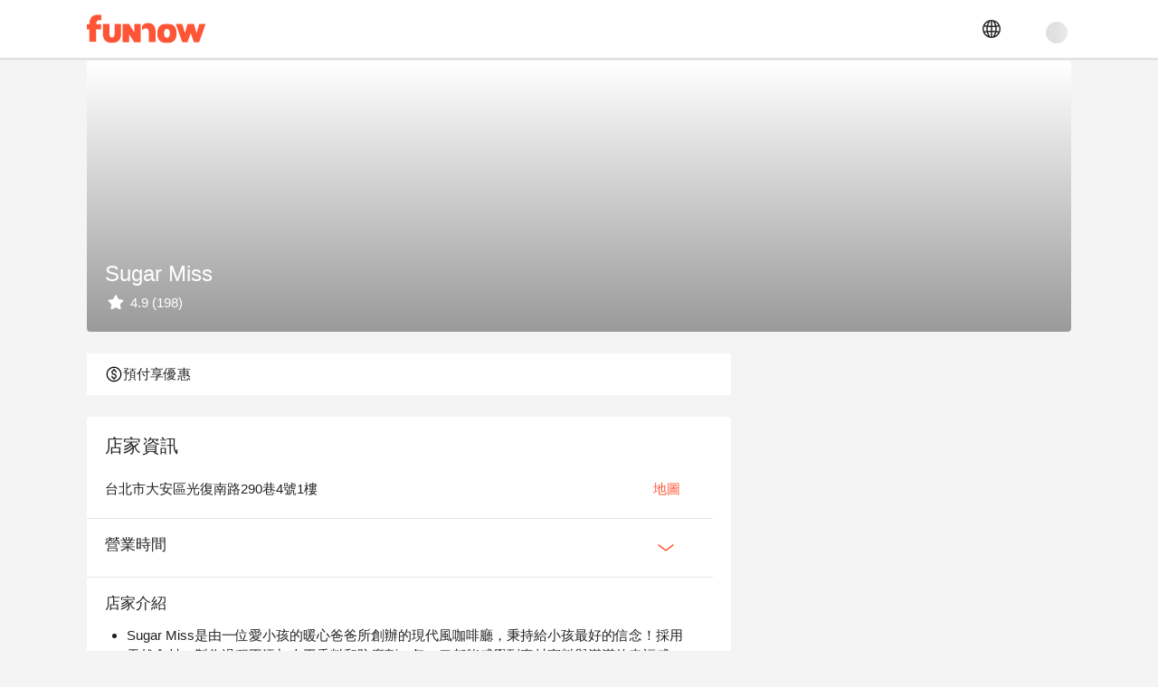

--- FILE ---
content_type: text/html;charset=utf-8
request_url: https://www.myfunnow.com/zh-tw/branches/3037208220434
body_size: 103798
content:
<!DOCTYPE html><html  lang="zh-TW" data-capo=""><head><meta charset="utf-8">
<meta name="viewport" content="width=device-width, initial-scale=1">
<title>Sugar Miss | FunNow - 線上即時預訂餐廳、住宿、按摩</title>
<link rel="preconnect" href="https://o4504643187572736.ingest.us.sentry.io">
<link rel="stylesheet" href="https://cdn.jsdelivr.net/gh/lipis/flag-icons@latest/css/flag-icons.min.css">
<link rel="stylesheet" href="https://cdn.jsdelivr.net/npm/vuetify@3.7.12/dist/vuetify.min.css">
<link rel="stylesheet" href="https://cdn.jsdelivr.net/npm/@mdi/font@5.x/css/materialdesignicons.min.css">
<link rel="stylesheet" href="https://cdn.myfunnow.com/funnowwebv3/prod/_nuxt/entry.BTw4aofI.css" crossorigin>
<link rel="stylesheet" href="https://cdn.myfunnow.com/funnowwebv3/prod/_nuxt/swiper.DINM83sz.css" crossorigin>
<link rel="stylesheet" href="https://cdn.myfunnow.com/funnowwebv3/prod/_nuxt/breadcrumbs.CYmGfhP2.css" crossorigin>
<link rel="stylesheet" href="https://cdn.myfunnow.com/funnowwebv3/prod/_nuxt/funnow-svg-icon.CH1ypUhk.css" crossorigin>
<link rel="stylesheet" href="https://cdn.myfunnow.com/funnowwebv3/prod/_nuxt/product.Dfk7OrLz.css" crossorigin>
<link rel="stylesheet" href="https://cdn.myfunnow.com/funnowwebv3/prod/_nuxt/index.CqBPsV7S.css" crossorigin>
<link rel="stylesheet" href="https://cdn.myfunnow.com/funnowwebv3/prod/_nuxt/index.tFfN8A3e.css" crossorigin>
<link rel="stylesheet" href="https://cdn.myfunnow.com/funnowwebv3/prod/_nuxt/forgot-password.H_RgwP1f.css" crossorigin>
<link rel="stylesheet" href="https://cdn.myfunnow.com/funnowwebv3/prod/_nuxt/loading.DT2tcQAr.css" crossorigin>
<link rel="stylesheet" href="https://cdn.myfunnow.com/funnowwebv3/prod/_nuxt/dialog-error.BZg2SqnR.css" crossorigin>
<link rel="stylesheet" href="https://cdn.myfunnow.com/funnowwebv3/prod/_nuxt/success-in-dialog.BgGZZ0SG.css" crossorigin>
<link rel="modulepreload" as="script" crossorigin href="https://cdn.myfunnow.com/funnowwebv3/prod/_nuxt/DoSDhp8f.js">
<link rel="modulepreload" as="script" crossorigin href="https://cdn.myfunnow.com/funnowwebv3/prod/_nuxt/D3_ElQWr.js">
<link rel="modulepreload" as="script" crossorigin href="https://cdn.myfunnow.com/funnowwebv3/prod/_nuxt/DvkTWhLo.js">
<link rel="modulepreload" as="script" crossorigin href="https://cdn.myfunnow.com/funnowwebv3/prod/_nuxt/jxy3fWR_.js">
<link rel="modulepreload" as="script" crossorigin href="https://cdn.myfunnow.com/funnowwebv3/prod/_nuxt/D1N1o4hk.js">
<link rel="modulepreload" as="script" crossorigin href="https://cdn.myfunnow.com/funnowwebv3/prod/_nuxt/D4TxRzza.js">
<link rel="modulepreload" as="script" crossorigin href="https://cdn.myfunnow.com/funnowwebv3/prod/_nuxt/Cyyf7kXe.js">
<link rel="modulepreload" as="script" crossorigin href="https://cdn.myfunnow.com/funnowwebv3/prod/_nuxt/gUSOkqwP.js">
<link rel="modulepreload" as="script" crossorigin href="https://cdn.myfunnow.com/funnowwebv3/prod/_nuxt/CVmuaDrq.js">
<link rel="modulepreload" as="script" crossorigin href="https://cdn.myfunnow.com/funnowwebv3/prod/_nuxt/Cn5DyYQe.js">
<link rel="modulepreload" as="script" crossorigin href="https://cdn.myfunnow.com/funnowwebv3/prod/_nuxt/C-mhWmp7.js">
<link rel="modulepreload" as="script" crossorigin href="https://cdn.myfunnow.com/funnowwebv3/prod/_nuxt/D_9s1xBg.js">
<link rel="modulepreload" as="script" crossorigin href="https://cdn.myfunnow.com/funnowwebv3/prod/_nuxt/CZpDgiDK.js">
<link rel="modulepreload" as="script" crossorigin href="https://cdn.myfunnow.com/funnowwebv3/prod/_nuxt/DZi2lwCk.js">
<link rel="modulepreload" as="script" crossorigin href="https://cdn.myfunnow.com/funnowwebv3/prod/_nuxt/dkTT3fLd.js">
<link rel="modulepreload" as="script" crossorigin href="https://cdn.myfunnow.com/funnowwebv3/prod/_nuxt/CK9kHDFm.js">
<link rel="modulepreload" as="script" crossorigin href="https://cdn.myfunnow.com/funnowwebv3/prod/_nuxt/kg5eSjRO.js">
<link rel="modulepreload" as="script" crossorigin href="https://cdn.myfunnow.com/funnowwebv3/prod/_nuxt/gqEfPcpT.js">
<link rel="modulepreload" as="script" crossorigin href="https://cdn.myfunnow.com/funnowwebv3/prod/_nuxt/B2GblO5_.js">
<link rel="modulepreload" as="script" crossorigin href="https://cdn.myfunnow.com/funnowwebv3/prod/_nuxt/DT2_Rh3D.js">
<link rel="modulepreload" as="script" crossorigin href="https://cdn.myfunnow.com/funnowwebv3/prod/_nuxt/DoWW15L5.js">
<link rel="modulepreload" as="script" crossorigin href="https://cdn.myfunnow.com/funnowwebv3/prod/_nuxt/Dw_u-0Gn.js">
<link rel="modulepreload" as="script" crossorigin href="https://cdn.myfunnow.com/funnowwebv3/prod/_nuxt/C_CsLDxe.js">
<link rel="modulepreload" as="script" crossorigin href="https://cdn.myfunnow.com/funnowwebv3/prod/_nuxt/CYz89Rij.js">
<link rel="modulepreload" as="script" crossorigin href="https://cdn.myfunnow.com/funnowwebv3/prod/_nuxt/B4-8GAyi.js">
<link rel="modulepreload" as="script" crossorigin href="https://cdn.myfunnow.com/funnowwebv3/prod/_nuxt/DdAcEAf3.js">
<link rel="modulepreload" as="script" crossorigin href="https://cdn.myfunnow.com/funnowwebv3/prod/_nuxt/CyUZ7Owt.js">
<link rel="modulepreload" as="script" crossorigin href="https://cdn.myfunnow.com/funnowwebv3/prod/_nuxt/Bpo5VbQk.js">
<link rel="modulepreload" as="script" crossorigin href="https://cdn.myfunnow.com/funnowwebv3/prod/_nuxt/C_J5CKUn.js">
<link rel="modulepreload" as="script" crossorigin href="https://cdn.myfunnow.com/funnowwebv3/prod/_nuxt/1iK_JjNM.js">
<link rel="modulepreload" as="script" crossorigin href="https://cdn.myfunnow.com/funnowwebv3/prod/_nuxt/CfpxscuT.js">
<link rel="modulepreload" as="script" crossorigin href="https://cdn.myfunnow.com/funnowwebv3/prod/_nuxt/B1b2mU6g.js">
<link rel="modulepreload" as="script" crossorigin href="https://cdn.myfunnow.com/funnowwebv3/prod/_nuxt/CL9q2MSj.js">
<link rel="modulepreload" as="script" crossorigin href="https://cdn.myfunnow.com/funnowwebv3/prod/_nuxt/BHtwpoG0.js">
<link rel="modulepreload" as="script" crossorigin href="https://cdn.myfunnow.com/funnowwebv3/prod/_nuxt/DG74eiGR.js">
<link rel="modulepreload" as="script" crossorigin href="https://cdn.myfunnow.com/funnowwebv3/prod/_nuxt/D17qHuFF.js">
<link rel="modulepreload" as="script" crossorigin href="https://cdn.myfunnow.com/funnowwebv3/prod/_nuxt/DaPQjOfy.js">
<link rel="modulepreload" as="script" crossorigin href="https://cdn.myfunnow.com/funnowwebv3/prod/_nuxt/BA9GMBgI.js">
<link rel="modulepreload" as="script" crossorigin href="https://cdn.myfunnow.com/funnowwebv3/prod/_nuxt/B0CG9Oel.js">
<link rel="modulepreload" as="script" crossorigin href="https://cdn.myfunnow.com/funnowwebv3/prod/_nuxt/CuQdoURP.js">
<link rel="modulepreload" as="script" crossorigin href="https://cdn.myfunnow.com/funnowwebv3/prod/_nuxt/BSU34bSj.js">
<link rel="prefetch" as="image" type="image/png" href="https://cdn.myfunnow.com/funnowwebv3/prod/_nuxt/app-store_2x.LKpD-FLA.png">
<link rel="prefetch" as="image" type="image/png" href="https://cdn.myfunnow.com/funnowwebv3/prod/_nuxt/app-store_3x.BD18EWbA.png">
<link rel="prefetch" as="image" type="image/png" href="https://cdn.myfunnow.com/funnowwebv3/prod/_nuxt/google-play_2x.BDpUT2Nr.png">
<link rel="prefetch" as="image" type="image/png" href="https://cdn.myfunnow.com/funnowwebv3/prod/_nuxt/google-play_3x.6oK8YC3Z.png">
<link rel="prefetch" as="image" type="image/png" href="https://cdn.myfunnow.com/funnowwebv3/prod/_nuxt/google-play_old_3x.DELKvgvr.png">
<link rel="prefetch" as="image" type="image/png" href="https://cdn.myfunnow.com/funnowwebv3/prod/_nuxt/agrobank_3x.Bqj0Esol.png">
<link rel="prefetch" as="image" type="image/png" href="https://cdn.myfunnow.com/funnowwebv3/prod/_nuxt/bankofchina_3x.Bt82ewlK.png">
<link rel="prefetch" as="image" type="image/png" href="https://cdn.myfunnow.com/funnowwebv3/prod/_nuxt/smart_banner_phone-hk.CdsDFuyk.png">
<link rel="prefetch" as="image" type="image/png" href="https://cdn.myfunnow.com/funnowwebv3/prod/_nuxt/smart_banner_phone-jp.Bag3ud-D.png">
<link rel="prefetch" as="image" type="image/png" href="https://cdn.myfunnow.com/funnowwebv3/prod/_nuxt/smart_banner_phone-my.BARVaRFs.png">
<link rel="prefetch" as="image" type="image/png" href="https://cdn.myfunnow.com/funnowwebv3/prod/_nuxt/smart_banner_phone-th.C_5XyllX.png">
<link rel="prefetch" as="image" type="image/png" href="https://cdn.myfunnow.com/funnowwebv3/prod/_nuxt/smart_banner_phone-tw.tYA7M_Qk.png">
<link rel="prefetch" as="image" type="image/jpeg" href="https://cdn.myfunnow.com/funnowwebv3/prod/_nuxt/JCB_3x.MZEUcjDn.jpg">
<link rel="prefetch" as="image" type="image/jpeg" href="https://cdn.myfunnow.com/funnowwebv3/prod/_nuxt/VISA_3x.DuJ0ooBm.jpg">
<link rel="prefetch" as="image" type="image/jpeg" href="https://cdn.myfunnow.com/funnowwebv3/prod/_nuxt/mastercard_3x.BTVH-Bkr.jpg">
<link rel="prefetch" as="image" type="image/png" href="https://cdn.myfunnow.com/funnowwebv3/prod/_nuxt/logo_woorao.tRz3gp3O.png">
<link rel="prefetch" as="image" type="image/png" href="https://cdn.myfunnow.com/funnowwebv3/prod/_nuxt/credit-card-guide.eTDgli5H.png">
<link rel="prefetch" as="image" type="image/svg+xml" href="https://cdn.myfunnow.com/funnowwebv3/prod/_nuxt/404.Ckrkok8C.svg">
<link rel="prefetch" as="style" crossorigin href="https://cdn.myfunnow.com/funnowwebv3/prod/_nuxt/_id_.AWPhXqX1.css">
<link rel="prefetch" as="style" crossorigin href="https://cdn.myfunnow.com/funnowwebv3/prod/_nuxt/ui-modal.BnwjCWnN.css">
<link rel="prefetch" as="style" crossorigin href="https://cdn.myfunnow.com/funnowwebv3/prod/_nuxt/comments-container.DO7UmDMY.css">
<link rel="prefetch" as="style" crossorigin href="https://cdn.myfunnow.com/funnowwebv3/prod/_nuxt/branch-map-modal.D1akirhn.css">
<link rel="prefetch" as="style" crossorigin href="https://cdn.myfunnow.com/funnowwebv3/prod/_nuxt/content-menu.DYRcpktQ.css">
<link rel="prefetch" as="style" crossorigin href="https://cdn.myfunnow.com/funnowwebv3/prod/_nuxt/merchant-branches-modal.CHpIX6S8.css">
<link rel="prefetch" as="style" crossorigin href="https://cdn.myfunnow.com/funnowwebv3/prod/_nuxt/image-detail-modal.pHEEePLY.css">
<link rel="prefetch" as="script" crossorigin href="https://cdn.myfunnow.com/funnowwebv3/prod/_nuxt/XtK5tARb.js">
<link rel="prefetch" as="script" crossorigin href="https://cdn.myfunnow.com/funnowwebv3/prod/_nuxt/CHwS2Fk0.js">
<link rel="prefetch" as="script" crossorigin href="https://cdn.myfunnow.com/funnowwebv3/prod/_nuxt/DQSRdoSQ.js">
<link rel="prefetch" as="script" crossorigin href="https://cdn.myfunnow.com/funnowwebv3/prod/_nuxt/BTCRzuQj.js">
<link rel="prefetch" as="script" crossorigin href="https://cdn.myfunnow.com/funnowwebv3/prod/_nuxt/BugQP5uN.js">
<link rel="prefetch" as="script" crossorigin href="https://cdn.myfunnow.com/funnowwebv3/prod/_nuxt/CpeqmVVU.js">
<link rel="prefetch" as="script" crossorigin href="https://cdn.myfunnow.com/funnowwebv3/prod/_nuxt/EObzzHZX.js">
<link rel="prefetch" as="script" crossorigin href="https://cdn.myfunnow.com/funnowwebv3/prod/_nuxt/BPoEzqwz.js">
<link rel="prefetch" as="script" crossorigin href="https://cdn.myfunnow.com/funnowwebv3/prod/_nuxt/BfyHlBHb.js">
<link rel="prefetch" as="script" crossorigin href="https://cdn.myfunnow.com/funnowwebv3/prod/_nuxt/Cfc2wk04.js">
<link rel="prefetch" as="script" crossorigin href="https://cdn.myfunnow.com/funnowwebv3/prod/_nuxt/BLOXKtLh.js">
<link rel="prefetch" as="script" crossorigin href="https://cdn.myfunnow.com/funnowwebv3/prod/_nuxt/BpFsA9Jy.js">
<link rel="prefetch" as="script" crossorigin href="https://cdn.myfunnow.com/funnowwebv3/prod/_nuxt/Dgepaewe.js">
<link rel="prefetch" as="script" crossorigin href="https://cdn.myfunnow.com/funnowwebv3/prod/_nuxt/eJ6w6Uu9.js">
<link rel="prefetch" as="script" crossorigin href="https://cdn.myfunnow.com/funnowwebv3/prod/_nuxt/2Dyjfrwb.js">
<link rel="prefetch" as="script" crossorigin href="https://cdn.myfunnow.com/funnowwebv3/prod/_nuxt/E2Ku4zWG.js">
<link rel="prefetch" as="script" crossorigin href="https://cdn.myfunnow.com/funnowwebv3/prod/_nuxt/CobT2fzy.js">
<link rel="prefetch" as="script" crossorigin href="https://cdn.myfunnow.com/funnowwebv3/prod/_nuxt/DK4Dopik.js">
<link rel="prefetch" as="script" crossorigin href="https://cdn.myfunnow.com/funnowwebv3/prod/_nuxt/Tfl6PJGh.js">
<link rel="prefetch" as="script" crossorigin href="https://cdn.myfunnow.com/funnowwebv3/prod/_nuxt/hsuTlHUW.js">
<link rel="prefetch" as="script" crossorigin href="https://cdn.myfunnow.com/funnowwebv3/prod/_nuxt/VY9pUsto.js">
<link rel="prefetch" as="script" crossorigin href="https://cdn.myfunnow.com/funnowwebv3/prod/_nuxt/BLD2Apya.js">
<link rel="prefetch" as="script" crossorigin href="https://cdn.myfunnow.com/funnowwebv3/prod/_nuxt/DMsdXrxC.js">
<link rel="prefetch" as="script" crossorigin href="https://cdn.myfunnow.com/funnowwebv3/prod/_nuxt/DFIfhKnE.js">
<link rel="prefetch" as="script" crossorigin href="https://cdn.myfunnow.com/funnowwebv3/prod/_nuxt/Crz83BxD.js">
<link rel="prefetch" as="script" crossorigin href="https://cdn.myfunnow.com/funnowwebv3/prod/_nuxt/ZF1f2Ttg.js">
<link rel="prefetch" as="script" crossorigin href="https://cdn.myfunnow.com/funnowwebv3/prod/_nuxt/DtDnxkm7.js">
<link rel="prefetch" as="script" crossorigin href="https://cdn.myfunnow.com/funnowwebv3/prod/_nuxt/CK-X92xy.js">
<link rel="prefetch" as="script" crossorigin href="https://cdn.myfunnow.com/funnowwebv3/prod/_nuxt/DC1SV0bN.js">
<link rel="prefetch" as="script" crossorigin href="https://cdn.myfunnow.com/funnowwebv3/prod/_nuxt/BGhjoBJ7.js">
<link rel="prefetch" as="script" crossorigin href="https://cdn.myfunnow.com/funnowwebv3/prod/_nuxt/BXiN1Nkb.js">
<link rel="prefetch" as="script" crossorigin href="https://cdn.myfunnow.com/funnowwebv3/prod/_nuxt/xBdEe9-C.js">
<link rel="prefetch" as="style" crossorigin href="https://cdn.myfunnow.com/funnowwebv3/prod/_nuxt/funki.CFCkJK1y.css">
<link rel="prefetch" as="script" crossorigin href="https://cdn.myfunnow.com/funnowwebv3/prod/_nuxt/pdwreH9t.js">
<link rel="prefetch" as="script" crossorigin href="https://cdn.myfunnow.com/funnowwebv3/prod/_nuxt/D3AOZZFo.js">
<link rel="prefetch" as="script" crossorigin href="https://cdn.myfunnow.com/funnowwebv3/prod/_nuxt/9dExHBGa.js">
<link rel="prefetch" as="script" crossorigin href="https://cdn.myfunnow.com/funnowwebv3/prod/_nuxt/YW-XoQmr.js">
<link rel="prefetch" as="script" crossorigin href="https://cdn.myfunnow.com/funnowwebv3/prod/_nuxt/BJyRg9B-.js">
<link rel="prefetch" as="script" crossorigin href="https://cdn.myfunnow.com/funnowwebv3/prod/_nuxt/Cw3EIntl.js">
<link rel="prefetch" as="script" crossorigin href="https://cdn.myfunnow.com/funnowwebv3/prod/_nuxt/CUpt1lOD.js">
<link rel="prefetch" as="script" crossorigin href="https://cdn.myfunnow.com/funnowwebv3/prod/_nuxt/Cw3dgvKi.js">
<link rel="prefetch" as="script" crossorigin href="https://cdn.myfunnow.com/funnowwebv3/prod/_nuxt/DPprCUNd.js">
<link rel="prefetch" as="script" crossorigin href="https://cdn.myfunnow.com/funnowwebv3/prod/_nuxt/yFbdXBvp.js">
<link rel="prefetch" as="script" crossorigin href="https://cdn.myfunnow.com/funnowwebv3/prod/_nuxt/BVAqgjMU.js">
<link rel="prefetch" as="script" crossorigin href="https://cdn.myfunnow.com/funnowwebv3/prod/_nuxt/D6njIHz4.js">
<link rel="prefetch" as="script" crossorigin href="https://cdn.myfunnow.com/funnowwebv3/prod/_nuxt/CYDyiAv0.js">
<link rel="prefetch" as="script" crossorigin href="https://cdn.myfunnow.com/funnowwebv3/prod/_nuxt/BgRepTnZ.js">
<link rel="prefetch" as="script" crossorigin href="https://cdn.myfunnow.com/funnowwebv3/prod/_nuxt/B7ZIcjtb.js">
<link rel="prefetch" as="script" crossorigin href="https://cdn.myfunnow.com/funnowwebv3/prod/_nuxt/D-7qqtSV.js">
<link rel="prefetch" as="script" crossorigin href="https://cdn.myfunnow.com/funnowwebv3/prod/_nuxt/D-gKhOh3.js">
<link rel="prefetch" as="script" crossorigin href="https://cdn.myfunnow.com/funnowwebv3/prod/_nuxt/CDocjx0s.js">
<link rel="prefetch" as="script" crossorigin href="https://cdn.myfunnow.com/funnowwebv3/prod/_nuxt/CS7FEJyV.js">
<link rel="prefetch" as="script" crossorigin href="https://cdn.myfunnow.com/funnowwebv3/prod/_nuxt/D51oNPtZ.js">
<link rel="prefetch" as="script" crossorigin href="https://cdn.myfunnow.com/funnowwebv3/prod/_nuxt/DpKwJkPo.js">
<link rel="prefetch" as="script" crossorigin href="https://cdn.myfunnow.com/funnowwebv3/prod/_nuxt/DfSns-ia.js">
<link rel="prefetch" as="script" crossorigin href="https://cdn.myfunnow.com/funnowwebv3/prod/_nuxt/BRr-rMeh.js">
<link rel="prefetch" as="script" crossorigin href="https://cdn.myfunnow.com/funnowwebv3/prod/_nuxt/Xe0XUzIl.js">
<link rel="prefetch" as="style" crossorigin href="https://cdn.myfunnow.com/funnowwebv3/prod/_nuxt/bookingLayout.Bhi1-Pr1.css">
<link rel="prefetch" as="style" crossorigin href="https://cdn.myfunnow.com/funnowwebv3/prod/_nuxt/index.DimKW_l0.css">
<link rel="prefetch" as="style" crossorigin href="https://cdn.myfunnow.com/funnowwebv3/prod/_nuxt/root-message-dialog.-95T1F-O.css">
<link rel="prefetch" as="script" crossorigin href="https://cdn.myfunnow.com/funnowwebv3/prod/_nuxt/DWQYDXxl.js">
<link rel="prefetch" as="script" crossorigin href="https://cdn.myfunnow.com/funnowwebv3/prod/_nuxt/AmfTiVkG.js">
<link rel="prefetch" as="script" crossorigin href="https://cdn.myfunnow.com/funnowwebv3/prod/_nuxt/BKvxx9_9.js">
<link rel="prefetch" as="script" crossorigin href="https://cdn.myfunnow.com/funnowwebv3/prod/_nuxt/DGamEfmP.js">
<link rel="prefetch" as="script" crossorigin href="https://cdn.myfunnow.com/funnowwebv3/prod/_nuxt/gr8BBPkV.js">
<link rel="prefetch" as="script" crossorigin href="https://cdn.myfunnow.com/funnowwebv3/prod/_nuxt/BJFm8XEY.js">
<link rel="prefetch" as="script" crossorigin href="https://cdn.myfunnow.com/funnowwebv3/prod/_nuxt/WQSmCdhl.js">
<link rel="prefetch" as="script" crossorigin href="https://cdn.myfunnow.com/funnowwebv3/prod/_nuxt/C8tfiq3q.js">
<link rel="prefetch" as="script" crossorigin href="https://cdn.myfunnow.com/funnowwebv3/prod/_nuxt/DwTzJTeB.js">
<link rel="prefetch" as="script" crossorigin href="https://cdn.myfunnow.com/funnowwebv3/prod/_nuxt/B8CzhkyJ.js">
<link rel="prefetch" as="style" crossorigin href="https://cdn.myfunnow.com/funnowwebv3/prod/_nuxt/default.BFt2jEjm.css">
<link rel="prefetch" as="style" crossorigin href="https://cdn.myfunnow.com/funnowwebv3/prod/_nuxt/Footer.BVkN9bOU.css">
<link rel="prefetch" as="style" crossorigin href="https://cdn.myfunnow.com/funnowwebv3/prod/_nuxt/alert.wg2PZ_IC.css">
<link rel="prefetch" as="script" crossorigin href="https://cdn.myfunnow.com/funnowwebv3/prod/_nuxt/CgLwLF_2.js">
<link rel="prefetch" as="script" crossorigin href="https://cdn.myfunnow.com/funnowwebv3/prod/_nuxt/DSi7NbFH.js">
<link rel="prefetch" as="script" crossorigin href="https://cdn.myfunnow.com/funnowwebv3/prod/_nuxt/DEfhPLNG.js">
<link rel="prefetch" as="script" crossorigin href="https://cdn.myfunnow.com/funnowwebv3/prod/_nuxt/DHE9XKcJ.js">
<link rel="prefetch" as="script" crossorigin href="https://cdn.myfunnow.com/funnowwebv3/prod/_nuxt/DWQAFmMO.js">
<link rel="prefetch" as="script" crossorigin href="https://cdn.myfunnow.com/funnowwebv3/prod/_nuxt/CIOT2JGU.js">
<link rel="prefetch" as="script" crossorigin href="https://cdn.myfunnow.com/funnowwebv3/prod/_nuxt/BsbdImoa.js">
<link rel="prefetch" as="script" crossorigin href="https://cdn.myfunnow.com/funnowwebv3/prod/_nuxt/PE16k6ix.js">
<link rel="prefetch" as="script" crossorigin href="https://cdn.myfunnow.com/funnowwebv3/prod/_nuxt/_SN_JAwj.js">
<link rel="prefetch" as="script" crossorigin href="https://cdn.myfunnow.com/funnowwebv3/prod/_nuxt/DsmNxz1L.js">
<link rel="prefetch" as="script" crossorigin href="https://cdn.myfunnow.com/funnowwebv3/prod/_nuxt/BCUPf0Rc.js">
<link rel="prefetch" as="script" crossorigin href="https://cdn.myfunnow.com/funnowwebv3/prod/_nuxt/cqT8XfwE.js">
<link rel="prefetch" as="script" crossorigin href="https://cdn.myfunnow.com/funnowwebv3/prod/_nuxt/CEIBi53l.js">
<link rel="prefetch" as="script" crossorigin href="https://cdn.myfunnow.com/funnowwebv3/prod/_nuxt/CX9W2t9h.js">
<link rel="prefetch" as="script" crossorigin href="https://cdn.myfunnow.com/funnowwebv3/prod/_nuxt/CIEwOJwN.js">
<link rel="prefetch" as="style" crossorigin href="https://cdn.myfunnow.com/funnowwebv3/prod/_nuxt/funbook.B3btE5Yy.css">
<link rel="prefetch" as="style" crossorigin href="https://cdn.myfunnow.com/funnowwebv3/prod/_nuxt/booking-privacy-modal.C8HAm-IH.css">
<link rel="prefetch" as="script" crossorigin href="https://cdn.myfunnow.com/funnowwebv3/prod/_nuxt/CexDbGZb.js">
<link rel="prefetch" as="script" crossorigin href="https://cdn.myfunnow.com/funnowwebv3/prod/_nuxt/C7iGUHQ9.js">
<link rel="prefetch" as="style" crossorigin href="https://cdn.myfunnow.com/funnowwebv3/prod/_nuxt/EmptyHeader.B7_yZ-aY.css">
<link rel="prefetch" as="script" crossorigin href="https://cdn.myfunnow.com/funnowwebv3/prod/_nuxt/9lxk7qpg.js">
<link rel="prefetch" as="script" crossorigin href="https://cdn.myfunnow.com/funnowwebv3/prod/_nuxt/DmLg6j2v.js">
<link rel="prefetch" as="script" crossorigin href="https://cdn.myfunnow.com/funnowwebv3/prod/_nuxt/BcaVIdGd.js">
<link rel="prefetch" as="style" crossorigin href="https://cdn.myfunnow.com/funnowwebv3/prod/_nuxt/realContact.BheFNtc2.css">
<link rel="prefetch" as="script" crossorigin href="https://cdn.myfunnow.com/funnowwebv3/prod/_nuxt/CvlAzZh9.js">
<link rel="prefetch" as="style" crossorigin href="https://cdn.myfunnow.com/funnowwebv3/prod/_nuxt/simpleHeaderLayout.3S65s3L-.css">
<link rel="prefetch" as="script" crossorigin href="https://cdn.myfunnow.com/funnowwebv3/prod/_nuxt/CmshY5Ic.js">
<link rel="prefetch" as="script" crossorigin href="https://cdn.myfunnow.com/funnowwebv3/prod/_nuxt/OK5t5hIK.js">
<link rel="prefetch" as="script" crossorigin href="https://cdn.myfunnow.com/funnowwebv3/prod/_nuxt/BZTb2Mrh.js">
<link rel="prefetch" as="style" crossorigin href="https://cdn.myfunnow.com/funnowwebv3/prod/_nuxt/index.DP6nC0TV.css">
<link rel="prefetch" as="script" crossorigin href="https://cdn.myfunnow.com/funnowwebv3/prod/_nuxt/WpLL8GfF.js">
<link rel="prefetch" as="style" crossorigin href="https://cdn.myfunnow.com/funnowwebv3/prod/_nuxt/FunBookV2LoginModal.BU6KuUw3.css">
<link rel="prefetch" as="script" crossorigin href="https://cdn.myfunnow.com/funnowwebv3/prod/_nuxt/DCNLZTY9.js">
<link rel="prefetch" as="script" crossorigin href="https://cdn.myfunnow.com/funnowwebv3/prod/_nuxt/CiazF1ed.js">
<meta name="robots" content="index, follow, max-image-preview:large, max-snippet:-1, max-video-preview:-1">
<meta property="fb:admins" content="836889489">
<meta property="fb:app_id" content="1469408566703947">
<meta property="og:url" content="https://www.myfunnow.com/zh-tw/branches/3037208220434">
<meta property="al:web:url" content="https://www.myfunnow.com/zh-tw/branches/3037208220434">
<meta property="og:url" content="/zh-tw/branches/3037208220434">
<meta property="og:locale" content="zh_TW">
<meta property="og:locale:alternate" content="zh_CN">
<meta property="og:locale:alternate" content="ja_JP">
<meta property="og:locale:alternate" content="en_US">
<meta property="og:locale:alternate" content="th_TH">
<link rel="icon" type="image/x-icon" href="https://cdn.myfunnow.com/web/images/funnow_favicon.svg">
<link rel="alternate" href="/zh-tw/branches/3037208220434" hreflang="zh" data-hid="1a9396e">
<link rel="alternate" href="/zh-tw/branches/3037208220434" hreflang="zh-TW" data-hid="3b04f84">
<link rel="alternate" href="/zh-cn/branches/3037208220434" hreflang="zh-CN" data-hid="6d4bebb">
<link rel="alternate" href="/ja/branches/3037208220434" hreflang="ja" data-hid="396afb4">
<link rel="alternate" href="/ja/branches/3037208220434" hreflang="ja-JP" data-hid="38948b3">
<link rel="alternate" href="/en/branches/3037208220434" hreflang="en" data-hid="7fcee50">
<link rel="alternate" href="/en/branches/3037208220434" hreflang="en-US" data-hid="1b5d3fd">
<link rel="alternate" href="/th/branches/3037208220434" hreflang="th" data-hid="7ecb5b8">
<link rel="alternate" href="/th/branches/3037208220434" hreflang="th-TH" data-hid="a01406b">
<link rel="canonical" href="/zh-tw/branches/3037208220434">
<meta name="title" content="Sugar Miss | FunNow - 線上即時預訂餐廳、住宿、按摩">
<meta name="description" content="Sugar Miss是由一位愛小孩的暖心爸爸所創辦的現代風咖啡廳，秉持給小孩最好的信念！採用天然食材，製作過程不添加人工香料和防腐劑，每一口都能感覺到真材實料與滿滿的幸福感。
Sugar Miss 菜單必點：楓糖焙茶千層蛋糕切片、玫瑰粉白大理石乳酪蛋糕方磚 ( 3 吋 ) 、原味大理石奶酪。
Sugar Miss 評價：Google 4.3 星好評推薦
Sugar Miss 推薦：猶如藝術品的大理石，看似冰冷難以親近，Sugar Miss 將其意境融入甜點，中和彼此的冷酷與甜膩。
Sugar Miss 更是認真製作千層蛋糕，蛋皮厚度堅持維持為 0.1~0.3 mm，層層堆疊，入口即化。
Sugar Miss 訂位、 Sugar Miss 優惠資訊立刻查看⬇︎">
<meta name="keywords" content="咖啡廳,預付訂金,輕食點心,飲料飲品,送禮,台北年度新星店家,甜點、下午茶、咖啡廳,餐酒 廣告貨量 (6day內有位),餐廳平日優惠,Zuvio 精選｜餐廳,台北美食節,小情小愛,均消 $500 以下,2024 台北美食月｜風味漢堡市集">
<meta property="og:title" content="Sugar Miss | FunNow - 線上即時預訂餐廳、住宿、按摩">
<meta property="og:description" content="Sugar Miss是由一位愛小孩的暖心爸爸所創辦的現代風咖啡廳，秉持給小孩最好的信念！採用天然食材，製作過程不添加人工香料和防腐劑，每一口都能感覺到真材實料與滿滿的幸福感。
Sugar Miss 菜單必點：楓糖焙茶千層蛋糕切片、玫瑰粉白大理石乳酪蛋糕方磚 ( 3 吋 ) 、原味大理石奶酪。
Sugar Miss 評價：Google 4.3 星好評推薦
Sugar Miss 推薦：猶如藝術品的大理石，看似冰冷難以親近，Sugar Miss 將其意境融入甜點，中和彼此的冷酷與甜膩。
Sugar Miss 更是認真製作千層蛋糕，蛋皮厚度堅持維持為 0.1~0.3 mm，層層堆疊，入口即化。
Sugar Miss 訂位、 Sugar Miss 優惠資訊立刻查看⬇︎">
<meta property="og:image" content="https://cdn.myfunnow.com/imgs/branch/cover%2Fa_3d24c4.jpg">
<script type="application/ld+json">{"@context":"http://schema.org","@type":"LocalBusiness","@id":"https://www.myfunnow.com/branches/3037208220434","name":"Sugar Miss","address":{"@type":"PostalAddress","streetAddress":"光復南路290巷4號1樓","addressLocality":"台北市大安區","addressRegion":"Taiwan","postalCode":"106","addressCountry":"TW"},"priceRange":"TWD 238 起","geo":{"@type":"GeoCoordinates","latitude":25.0395369,"longitude":121.5568558},"potentialAction":{"@type":"ReserveAction","target":{"@type":"EntryPoint","urlTemplate":"https://www.myfunnow.com/branches/3037208220434","inLanguage":"zh-Hant","actionPlatform":["http://schema.org/DesktopWebPlatform","http://schema.org/IOSPlatform","http://schema.org/AndroidPlatform"]},"result":{"@type":"FoodEstablishmentReservation","name":"Reserve table"}},"aggregateRating":{"@type":"AggregateRating","ratingValue":4.9,"ratingCount":198},"image":["https://cdn.myfunnow.com/imgs/branch/cover%2Fa_3d24c4.jpg"]}</script>
<script type="application/ld+json">{"@context":"http://schema.org","@type":"BreadcrumbList","itemListElement":[{"@type":"ListItem","position":1,"item":{"@id":"https://www.myfunnow.com/","name":"FunNow - 線上即時預訂餐廳、住宿、按摩","image":"https://cdn.myfunnow.com/web/og_images/web_cover.png"}},{"@type":"ListItem","position":2,"item":{"@id":"https://www.myfunnow.com/regions/1","name":"台北｜桃園","image":"https://cdn.myfunnow.com/imgs/region/cover%2FGroup%20Copy%206_d0ff3f.png"}},{"@type":"ListItem","position":3,"item":{"@id":"https://www.myfunnow.com/branches/3037208220434","name":"Sugar Miss","image":"https://cdn.myfunnow.com/imgs/branch/cover%2Fa_3d24c4.jpg"}}]}</script>
<script type="application/ld+json">{"@context":"http://schema.org","@type":"ItemList","itemListElement":[{"@type":"ListItem","position":0,"url":"https://www.myfunnow.com/products/3119055957355"}]}</script>
<script type="application/ld+json">{"@context":"http://schema.org","@type":"FAQPage","mainEntity":[{"@type":"Question","name":"Sugar Miss開放線上預訂嗎？","acceptedAnswer":{"@type":"Answer","text":"Sugar Miss開放未來 30 天內的預訂。"}},{"@type":"Question","name":"如何前往 Sugar Miss？","acceptedAnswer":{"@type":"Answer","text":"捷運國父紀念館站 ，步行 4 分鐘\n捷運忠孝敦化站，步行 10 分鐘\n公車仁愛延吉街口站，步行 5 分鐘\n公車捷運國父紀念館站 ( 光復 ) ，步行 6 分鐘\n公車仁愛延吉街口站，步行 6 分鐘"}},{"@type":"Question","name":"Sugar Miss的營業時間？","acceptedAnswer":{"@type":"Answer","text":"週一 12:00 - 20:15\n週二 12:00 - 20:15\n週三 12:00 - 20:15\n週四 12:00 - 20:15\n週五 12:00 - 20:15\n週六 12:00 - 20:15\n週日 12:00 - 20:15"}},{"@type":"Question","name":"Sugar Miss有提供什麼消費方案？","acceptedAnswer":{"@type":"Answer","text":"Sugar Miss提供預付訂金 300 元折抵...等方案供線上預訂時選購。"}}]}</script>
<script type="application/ld+json">{"@context":"http://schema.org","@type":"Organization","url":"https://www.myfunnow.com/","logo":"https://www.myfunnow.com/images/logo/logo.svg","name":"FunNow - 線上即時預訂餐廳、住宿、按摩","sameAs":["https://www.facebook.com/funnowtaiwan/","https://www.instagram.com/funnow.tw/"],"contactPoint":[{"@type":"ContactPoint","areaServed":"TW","telephone":"+886-965-385-825","contactType":"customer service","availableLanguage":["Chinese","English"]},{"@type":"ContactPoint","areaServed":"HK","telephone":"+852-9688-2148","contactType":"customer service"},{"@type":"ContactPoint","areaServed":"JP","telephone":"+81-80-1115-7641","contactType":"customer service"},{"@type":"ContactPoint","areaServed":"MY","telephone":"+6016-477-6234","contactType":"customer service"}]}</script>
<script type="application/ld+json">{"@context":"http://schema.org","@type":"WebSite","name":"FunNow - 線上即時預訂餐廳、住宿、按摩","author":"Zoek Inc.","url":"https://www.myfunnow.com/","potentialAction":{"@type":"SearchAction","target":"https://www.myfunnow.com/search?keyword={search_term_string}","query-input":"required name=search_term_string"}}</script>
<script type="module" src="https://cdn.myfunnow.com/funnowwebv3/prod/_nuxt/DoSDhp8f.js" crossorigin></script>
<script id="unhead:payload" type="application/json">{"titleTemplate":"%s","title":"FunNow"}</script><meta name="sentry-trace" content="c9eab9fcac004e5c9b21a7fd4677bce2-7c09e0594bc46bf2-0"/>
<meta name="baggage" content="sentry-environment=prod,sentry-release=2.59.0,sentry-public_key=ff44fe4dff772d341d32c53aaf502d6a,sentry-trace_id=c9eab9fcac004e5c9b21a7fd4677bce2,sentry-org_id=4504643187572736,sentry-sampled=false,sentry-sample_rand=0.2862247918100318,sentry-sample_rate=0.2"/></head><body><div id="__nuxt"><div><div class="v-application v-layout v-layout--full-height v-locale--is-ltr language-zh-tw" style=""><div class="v-application__wrap"><!--[--><header class="v-toolbar v-toolbar--density-default bg-white v-locale--is-ltr v-app-bar main-header" style="top:0;z-index:1004;transform:translateY(0%);position:fixed;transition:none !important;z-index:15;" data-v-ce12497b><!----><!--[--><div class="v-toolbar__content" style="height:64px;"><!----><!----><!--[--><div class="header__container" data-v-ce12497b><div class="v-container v-locale--is-ltr ma-auto py-0 body-container" style="" data-v-ce12497b><div class="v-layout align-center px-0 py-3" style="z-index:900;position:relative;overflow:hidden;" data-v-ce12497b><!--[--><a href="/zh-tw" class="index-link" data-v-ce12497b><div class="wd-svg-icon wd-flex wd-items-center wd-justify-center wd-transition-opacity wd-min-w-6 wd-w-full wd-min-w-max" style="max-height:64px;" data-v-ce12497b><svg xmlns="http://www.w3.org/2000/svg" xmlns:xlink="http://www.w3.org/1999/xlink" width="132" height="32" viewBox="0 0 132 32" class="!wd-max-w-full"><defs><path id="logo_svg__ihw9lg0epa" d="M0.042 0.009L21.463 0.009 21.463 21.489 0.042 21.489z"></path><path id="logo_svg__4xlefmlp6c" d="M0 0.058L16.314 0.058 16.314 30.35 0 30.35z"></path></defs><g fill="none" fill-rule="evenodd"><path fill="#FF5537" d="M17.752 21.374V10.618h7.174v10.559c0 2.866.956 4.3 2.87 4.3 1.913 0 2.87-1.434 2.87-4.3V10.618h7.173v10.756c0 6.688-3.348 10.033-10.043 10.033-6.696 0-10.044-3.345-10.044-10.033M46.649 21.781L46.649 30.706 39.474 30.706 39.474 10.618 46.649 10.618 52.388 19.543 52.388 10.618 59.562 10.618 59.562 30.706 52.388 30.706z"></path><g transform="translate(77.781 10.151)"><mask id="logo_svg__kmheq4xa0b" fill="#fff"><use xlink:href="#logo_svg__ihw9lg0epa"></use></mask><path fill="#FF5537" d="M10.753 15.572c2.137 0 3.206-1.608 3.206-4.823 0-3.215-1.069-4.823-3.206-4.823-2.138 0-3.207 1.608-3.207 4.823 0 3.215 1.07 4.823 3.207 4.823m0-15.563c7.14 0 10.71 3.58 10.71 10.74s-3.57 10.74-10.71 10.74c-7.14 0-10.71-3.58-10.71-10.74S3.612.01 10.752.01" mask="url(#logo_svg__kmheq4xa0b)"></path></g><path fill="#FF5537" d="M114.803 20.662L111.223 30.706 105.495 30.706 98.336 10.618 105.495 10.618 108.359 20.662 111.223 10.618 118.383 10.618 121.247 20.662 124.11 10.618 131.27 10.618 124.11 30.706 118.383 30.706zM60.964 13.08c.273-.47.493-.897.934-1.354.44-.456.957-.847 1.55-1.171.592-.324 1.237-.589 1.936-.795.7-.206 1.444-.31 2.234-.31 1.519 0 2.81.266 3.873.797 1.064.53 1.922 1.217 2.576 2.057.653.84 1.124 1.807 1.412 2.898.289 1.091.433 2.182.433 3.273v11.997h-7.486v-10.41c0-.619-.053-1.209-.16-1.77-.107-.56-.283-1.055-.526-1.482-.244-.428-.588-.768-1.03-1.019-.442-.25-.998-.376-1.67-.376-1.718 0-3.017 1.184-4.076 2.413V13.08z"></path><g transform="translate(0 .107)"><mask id="logo_svg__cj94lb1lpd" fill="#fff"><use xlink:href="#logo_svg__4xlefmlp6c"></use></mask><path fill="#FF5537" d="M3.291 6.593c.307-1.278.836-2.401 1.587-3.371.75-.97 1.763-1.74 3.035-2.31 1.273-.568 2.86-.854 4.763-.854.645 0 1.282.04 1.911.116.63.077 1.205.193 1.727.347l-.507 6.008c-.276-.092-.598-.169-.967-.23-.368-.062-.737-.093-1.105-.093-.706 0-1.274.124-1.704.37-.43.245-.766.577-1.013.991-.42.704-.59 1.68-.645 2.952h5.366v5.983h-5.366V30.35H2.832V16.502H0v-5.983h2.832c.047-2.4.46-3.926.46-3.926" mask="url(#logo_svg__cj94lb1lpd)"></path></g></g></svg></div></a><span data-v-ce12497b></span><div class="v-spacer" style="" data-v-ce12497b></div><span data-v-ce12497b></span><!--[--><!--[--><button type="button" class="v-btn v-btn--density-default v-btn--size-default v-btn--variant-text menu-btn mr-6 hidden-sm-and-down" style="height:40px;min-width:40px;" aria-haspopup="menu" aria-expanded="false" aria-controls="v-menu-1" data-v-ce12497b><!--[--><span class="v-btn__overlay"></span><span class="v-btn__underlay"></span><!--]--><!----><span class="v-btn__content" data-no-activator><!--[--><!--[--><div class="wd-svg-icon wd-flex wd-items-center wd-justify-center wd-transition-opacity wd-min-w-6 wd-w-6 wd-h-6" data-v-ce12497b><svg xmlns="http://www.w3.org/2000/svg" width="24" height="24" viewBox="0 0 20 20" class="!wd-max-w-full"><g fill="none" fill-rule="evenodd"><g><g><g><path fill="#252729" d="M10 1.667c4.602 0 8.333 3.73 8.333 8.333 0 4.602-3.73 8.333-8.333 8.333-4.602 0-8.333-3.73-8.333-8.333 0-4.602 3.73-8.333 8.333-8.333zm-.623 11.146c-.772.02-1.61.075-2.513.165.381 1.409 1.043 2.798 1.984 4.168l-.118-.176c.212.038.427.067.645.086zm1.246 0l.003 4.243c.217-.019.432-.048.643-.086l-.118.176c.942-1.37 1.604-2.759 1.989-4.168-.907-.09-1.745-.145-2.517-.165zm3.77.307l-.082.31c-.282.994-.688 1.976-1.217 2.943 1.33-.646 2.426-1.696 3.131-2.99-.636-.102-1.246-.189-1.831-.263zm-8.788 0l-.053.007c-.674.086-1.38.19-2.118.31l.34-.055c.706 1.295 1.802 2.345 3.132 2.992-.584-1.07-1.018-2.154-1.301-3.254zm-2.34-5.318l-.042.132c-.2.654-.306 1.347-.306 2.066 0 .767.122 1.506.347 2.199.727-.12 1.424-.221 2.091-.307-.098-.625-.147-1.256-.147-1.892 0-.636.049-1.266.145-1.893-.666-.085-1.362-.187-2.088-.305zm13.47 0l.032-.005c-.737.12-1.444.224-2.12.31.096.627.145 1.257.145 1.893 0 .636-.049 1.267-.145 1.894.676.085 1.383.189 2.12.309l-.031-.004c.225-.693.347-1.432.347-2.199 0-.767-.122-1.506-.347-2.198zm-10.137.45l-.034.214c-.07.509-.106 1.02-.106 1.534 0 .587.046 1.17.138 1.75 1.002-.105 1.928-.166 2.78-.187V8.437c-.852-.02-1.778-.082-2.778-.185zm6.806-.001l-.312.032c-.882.084-1.705.136-2.468.154v3.126c.852.02 1.778.082 2.778.185.094-.578.14-1.161.14-1.748s-.046-1.17-.138-1.75zM8.828 3.013l-.1.018c-.877 1.313-1.5 2.643-1.868 3.991.908.09 1.745.145 2.517.165l-.002-4.243c-.184.016-.367.04-.547.07zm1.798-.07l-.003 4.244c.772-.02 1.61-.075 2.514-.165-.366-1.348-.988-2.678-1.865-3.99-.213-.04-.428-.069-.646-.088zm-3.72.683l-.021.01c-1.32.648-2.409 1.694-3.11 2.98l-.341-.052c.758.123 1.482.229 2.172.316.282-1.1.716-2.185 1.3-3.254zm6.188 0l.181.341c.494.959.867 1.93 1.12 2.913.584-.074 1.194-.161 1.828-.261-.703-1.296-1.8-2.346-3.129-2.993z" transform="translate(-20 -142) translate(4 136) translate(16 6)"></path></g></g></g></g></svg></div><!--]--><!--]--></span><!----><!----></button><!--]--><!----><!--]--><span data-v-ce12497b></span><div data-v-ce12497b><div class="wd--ml-1" data-v-ce12497b><div class="v-skeleton-loader wd-scale-50 wd-transform" style="height:48px;width:48px;" arialive="polite" arialabel="Loading..." role="alert" data-v-ce12497b><!--[--><div class="v-skeleton-loader__bone v-skeleton-loader__avatar"><!--[--><!--]--></div><!--]--></div></div></div><!--]--></div></div><span data-v-ce12497b></span></div><!--]--><!----></div><!--]--><!--[--><!----><!--]--></header><!----><main class="v-main wd-bg-gray30" style="--v-layout-left:0px;--v-layout-right:0px;--v-layout-top:0px;--v-layout-bottom:0px;transition:none !important;"><!--[--><!----><div class="v-container v-container--fluid v-locale--is-ltr main__container" style=""><!--[--><span></span><div class="v-container v-container--fluid v-locale--is-ltr branches__container pa-0" style="" data-v-7605baf0><!----><ul class="v-breadcrumbs v-breadcrumbs--density-default breadcrumbs py-5" style="" data-v-7605baf0 data-v-37c29b91><!----><!--[--><!--[--><li class="v-breadcrumbs-item" style=""><a class="v-breadcrumbs-item--link" href="/1-台北｜桃園">台北｜桃園</a></li><li aria-hidden="true" class="v-breadcrumbs-divider" style="">/</li><!--]--><!--[--><li class="v-breadcrumbs-item" style="">Sugar Miss</li><!----><!--]--><!--]--><!----></ul><div class="v-sheet elevation-0 v-sheet--rounded branch-info-sheet" style="" data-v-7605baf0><div class="v-responsive v-img v-img--booting branch-image" style="height:300px;" data-v-7605baf0><div class="v-responsive__sizer" style=""></div><!--[--><!--[--><!----><!----><div class="v-img__gradient" style="background-image:linear-gradient(to bottom, rgba(0, 0, 0, 0), rgba(0, 0, 0, 0.4));"></div><!----><!----><!--]--><!--]--><div class="v-responsive__content"><!--[--><div class="branch-image-info" data-v-7605baf0><h1 class="branch-image-name mb-1 text-white" data-v-7605baf0>Sugar Miss</h1><div class="branch-image-text d-flex align-center text-white" data-v-7605baf0><div class="wd-svg-icon wd-flex wd-items-center wd-justify-center wd-transition-opacity wd-min-w-6 mr-1" data-v-7605baf0><svg xmlns="http://www.w3.org/2000/svg" width="24" height="24" viewBox="0 0 24 24" class="!wd-max-w-full"><g fill="none" fill-rule="evenodd"><g><g><g><path fill="#FFF" d="M11.535 17.245l-3.62 1.902c-.488.257-1.093.07-1.35-.42-.102-.194-.138-.417-.1-.634l.69-4.03c.056-.324-.051-.655-.287-.885L3.94 10.324c-.395-.385-.403-1.018-.018-1.414.154-.157.355-.26.573-.292l4.046-.587c.326-.048.607-.252.753-.548l1.81-3.666c.244-.495.843-.699 1.339-.454.197.097.356.257.454.454l1.81 3.666c.145.296.426.5.752.548l4.046.587c.547.08.926.587.846 1.134-.031.218-.134.419-.291.572l-2.928 2.854c-.236.23-.343.56-.288.885l.691 4.03c.094.544-.272 1.061-.816 1.155-.217.037-.44.002-.635-.1l-3.619-1.903c-.291-.154-.639-.154-.93 0z" transform="translate(-128 -2441) translate(116 2316) translate(12 125)"></path></g></g></g></g></svg></div><span data-v-7605baf0>4.9 (198)</span></div></div><!--]--></div></div></div><div class="branch-content-container d-flex justify-space-between" data-v-7605baf0><div class="branch-content" data-v-7605baf0><div class="v-sheet branch-content__block wd-px-5 wd-py-3" style="" data-v-7605baf0><div class="wd-flex wd-max-w-full wd-gap-5 wd-flex-wrap" data-v-7605baf0><!--[--><div class="wd-max-full wd-overflow-hidden wd-flex wd-items-center wd-gap-2"><svg xmlns="http://www.w3.org/2000/svg" width="24" height="24" viewBox="0 0 24 24" class="svg-icon wd-text-black wd-min-w-5" style="width:100%;max-width:20px;height:20px;" data-v-462cdb65><g fill="none" fill-rule="evenodd"><g><g><g><g><path fill="currentColor" d="M12 2c5.523 0 10 4.477 10 10s-4.477 10-10 10S2 17.523 2 12 6.477 2 12 2zm0 1.5c-4.694 0-8.5 3.806-8.5 8.5s3.806 8.5 8.5 8.5 8.5-3.806 8.5-8.5-3.806-8.5-8.5-8.5zm0 1c.414 0 .75.336.75.75v.835c1.501.342 2.625 1.687 2.625 3.29 0 .414-.336.75-.75.75s-.75-.336-.75-.75c0-1.034-.841-1.875-1.875-1.875s-1.875.841-1.875 1.875.841 1.875 1.875 1.875c1.861 0 3.375 1.514 3.375 3.375 0 1.603-1.124 2.948-2.625 3.29v.835c0 .414-.336.75-.75.75s-.75-.336-.75-.75v-.835c-1.501-.342-2.625-1.687-2.625-3.29 0-.414.336-.75.75-.75s.75.336.75.75c0 1.034.841 1.875 1.875 1.875s1.875-.841 1.875-1.875S13.034 12.75 12 12.75c-1.861 0-3.375-1.514-3.375-3.375 0-1.603 1.124-2.948 2.625-3.29V5.25c0-.414.336-.75.75-.75z" transform="translate(-1236 -440) translate(120 420) translate(1108 12) translate(8 8)"></path></g></g></g></g></g></svg><span class="wd-truncate">預付享優惠</span></div><!--]--></div></div><div id="main-branch-address" class="branch-content__block" data-v-7605baf0><div class="v-sheet elevation-0 v-sheet--rounded branch-info-card wd-py-4" style="" data-v-7605baf0><h2 class="text-h6 mb-3 wd-px-5" data-v-7605baf0>店家資訊</h2><div class="v-sheet info-content" style="" data-v-7605baf0 data-v-ecef8abc><div class="info-block" data-v-ecef8abc><div class="info-text d-flex justify-space-between align-center" data-v-ecef8abc><p class="branch-address ma-0" data-v-ecef8abc>台北市大安區光復南路290巷4號1樓</p><button type="button" class="v-btn text-orange50 v-btn--density-default v-btn--size-default v-btn--variant-text action__btn" style="height:32px;" data-v-ecef8abc><!--[--><span class="v-btn__overlay"></span><span class="v-btn__underlay"></span><!--]--><!----><span class="v-btn__content" data-no-activator><!--[--><!--[-->地圖<!--]--><!--]--></span><!----><!----></button></div><hr class="v-divider" style="" aria-orientation="horizontal" role="separator" data-v-ecef8abc></div><div class="info-block" data-v-ecef8abc><div class="info-text" data-v-ecef8abc><div class="info-title d-flex justify-space-between" data-v-ecef8abc><p class="my-0" data-v-ecef8abc>營業時間</p><button type="button" class="v-btn text-orange50 v-btn--density-default v-btn--size-default v-btn--variant-text mr-4" style="height:32px;min-width:32px;width:32px;" aria-label="Expan Button" data-v-ecef8abc><!--[--><span class="v-btn__overlay"></span><span class="v-btn__underlay"></span><!--]--><!----><span class="v-btn__content" data-no-activator><!--[--><!--[--><div class="wd-svg-icon wd-flex wd-items-center wd-justify-center wd-transition-opacity wd-min-w-6" data-v-ecef8abc><svg xmlns="http://www.w3.org/2000/svg" width="24" height="24" viewBox="0 0 20 20" class="!wd-max-w-full"><g fill="none" fill-rule="evenodd"><g fill="#FF5537"><g><g><g><path d="M2.833 7.125c.189-.251.53-.32.797-.175l.078.05 6.167 4.625c.06.044.136.053.203.027l.047-.027L16.292 7c.276-.207.668-.151.875.125.188.251.159.598-.055.814l-.07.061-6.167 4.625c-.481.361-1.13.387-1.636.077l-.114-.077L2.958 8c-.276-.207-.332-.599-.125-.875z" transform="translate(-261 -509) translate(40 496) translate(0 12) translate(221 1)"></path></g></g></g></g></g></svg></div><!--]--><!--]--></span><!----><!----></button></div><!----></div><hr class="v-divider" style="" aria-orientation="horizontal" role="separator" data-v-ecef8abc></div><div class="info-block" data-v-ecef8abc><div class="info-text mb-1" data-v-ecef8abc><div class="info-title mb-3" data-v-ecef8abc>店家介紹</div><div class="intro-info mb-2" data-v-ecef8abc><ul data-v-ecef8abc><!--[--><li data-v-ecef8abc><p class="ma-0" data-v-ecef8abc>Sugar Miss是由一位愛小孩的暖心爸爸所創辦的現代風咖啡廳，秉持給小孩最好的信念！採用天然食材，製作過程不添加人工香料和防腐劑，每一口都能感覺到真材實料與滿滿的幸福感。</p></li><li data-v-ecef8abc><p class="ma-0" data-v-ecef8abc>Sugar Miss 菜單必點：楓糖焙茶千層蛋糕切片、玫瑰粉白大理石乳酪蛋糕方磚 ( 3 吋 ) 、原味大理石奶酪。</p></li><li data-v-ecef8abc><p class="ma-0" data-v-ecef8abc>Sugar Miss 評價：Google 4.3 星好評推薦</p></li><li data-v-ecef8abc><p class="ma-0" data-v-ecef8abc>Sugar Miss 推薦：猶如藝術品的大理石，看似冰冷難以親近，Sugar Miss 將其意境融入甜點，中和彼此的冷酷與甜膩。</p></li><li data-v-ecef8abc><p class="ma-0" data-v-ecef8abc>Sugar Miss 更是認真製作千層蛋糕，蛋皮厚度堅持維持為 0.1~0.3 mm，層層堆疊，入口即化。</p></li><li data-v-ecef8abc><p class="ma-0" data-v-ecef8abc>Sugar Miss 訂位、 Sugar Miss 優惠資訊立刻查看⬇︎</p></li><!--]--></ul></div><button type="button" class="v-btn text-orange50 v-btn--density-default v-btn--size-default v-btn--variant-text action__btn action__btn--center" style="height:32px;" data-v-ecef8abc><!--[--><span class="v-btn__overlay"></span><span class="v-btn__underlay"></span><!--]--><!----><span class="v-btn__content" data-no-activator><!--[--><!--[-->顯示更多介紹<!--]--><!--]--></span><!----><!----></button></div></div><!--[--><!----><!----><!--]--></div><!----></div></div><div id="main-branch-products" class="branch-content__block" data-v-7605baf0><div class="v-sheet elevation-0 v-sheet--rounded wd-px-5 wd-pt-4 wd-pb-2" style="" data-v-7605baf0><div><!--[--><div><h2 class="wd-text-xl wd-font-medium wd-mb-3">熱門商品</h2><div class="wd-p-0 wd-flex wd-justify-between wd-item wd-flex-wrap"><!--[--><div class="wd-w-full sm:wd-w-[49%] sm:wd-max-w-326px sm:wd-min-w-254px"><a href="/zh-tw/products/3119055957355" class="" data-v-69787c89><div class="v-card v-card--density-default elevation-0 v-card--variant-elevated product-card" style="" data-v-69787c89><!----><div class="v-card__loader"><div class="v-progress-linear v-locale--is-ltr" style="top:0;height:0;--v-progress-linear-height:2px;" role="progressbar" aria-hidden="true" aria-valuemin="0" aria-valuemax="100"><!----><div class="v-progress-linear__background" style="opacity:NaN;"></div><div class="v-progress-linear__buffer" style="opacity:NaN;width:0%;"></div><div class="v-progress-linear__indeterminate"><!--[--><div class="v-progress-linear__indeterminate long" style=""></div><div class="v-progress-linear__indeterminate short" style=""></div><!--]--></div><!----></div></div><!----><!----><!--[--><div class="cover-block" data-v-69787c89><div class="v-responsive v-img v-img--booting wd-bg-gray30" style="" data-v-69787c89><div class="v-responsive__sizer" style="padding-bottom:56.25%;"></div><!--[--><!--[--><!----><!----><div class="v-img__gradient" style="background-image:linear-gradient(to top, rgba(0, 0, 0, 0), rgba(0, 0, 0, 0.3));"></div><!----><!----><!--]--><!--]--><!----></div><div class="tags-bar" data-v-69787c89><!--[--><!--]--></div></div><div class="px-2 pt-3 product-info" data-v-69787c89><div class="card-title mb-2 d-flex justify-space-between align-center product-line" data-v-69787c89><p class="branch-name mb-0 text-truncate" data-v-69787c89>Sugar Miss</p><p class="price mb-0 wd-text-sm" data-v-69787c89>TWD <span class="wd-text-orange50"> 238 </span> 起</p></div><div class="mb-2 d-flex product-price-info" data-v-69787c89><span class="product-name mr-2" data-v-69787c89>預付訂金 300 元折抵</span><div class="v-spacer" style="" data-v-69787c89></div><span class="srrp" data-v-69787c89><del data-v-69787c89>300</del></span><!----></div><div class="wd-inline-flex wd-flex-wrap wd-w-full wd-items-center wd-justify-between" data-v-69787c89><div class="wd-text-sm wd-flex wd-items-center" data-v-69787c89><div class="wd-svg-icon wd-flex wd-items-center wd-justify-center wd-transition-opacity wd-min-w-6 mr-1 wd-w-5 !wd-min-w-0" data-v-69787c89><svg xmlns="http://www.w3.org/2000/svg" width="32" height="32" viewBox="0 0 32 32" class="!wd-max-w-full"><g fill="none" fill-rule="evenodd"><g><g><g><path fill="#FF5537" d="M15.535 22.911l-5.579 2.933c-.489.257-1.093.07-1.35-.42-.102-.194-.138-.417-.1-.634l1.065-6.212c.055-.324-.052-.655-.288-.885L4.77 13.294c-.395-.385-.403-1.019-.018-1.414.154-.157.355-.26.572-.292l6.237-.906c.326-.047.607-.252.753-.547l2.79-5.651c.244-.496.843-.699 1.339-.455.197.098.356.257.454.455l2.789 5.651c.146.295.427.5.753.547l6.237.906c.546.08.925.587.845 1.134-.031.217-.134.419-.291.572l-4.513 4.4c-.236.229-.343.56-.288.884l1.066 6.212c.093.544-.273 1.061-.817 1.154-.217.038-.44.002-.634-.1l-5.579-2.933c-.291-.153-.639-.153-.93 0z" transform="translate(-1072 -844) translate(992 844) translate(80)"></path></g></g></g></g></svg></div><span class="mr-1" data-v-69787c89>4.9</span><span data-v-69787c89> (198) </span></div><span class="v-chip v-chip--label v-chip--density-default v-chip--size-default v-chip--variant-tonal tag tag--day" style="" draggable="false" data-v-69787c89><!--[--><!----><span class="v-chip__underlay"></span><!--]--><!----><!----><div class="v-chip__content" data-no-activator><!--[--><!----><span style="overflow:hidden;" data-v-69787c89>最早可預訂：11/03</span><!--]--></div><!----><!----></span></div></div><!--]--><!----><!--[--><!----><span class="v-card__underlay"></span><!--]--></div></a></div><!--]--></div></div><!--]--><div style="display:none;" class="wd-text-orange50 wd-m-0 wd-text-center wd-cursor-pointer wd-leading-8"><p class="">顯示部分</p></div></div></div></div><span data-v-7605baf0></span><div id="main-branch-comments" class="branch-content__block" data-v-7605baf0><!----></div><div id="main-branch-faq" class="branch-content__block" data-v-7605baf0><div class="v-sheet elevation-0 v-sheet--rounded faq-card px-5 py-4" style="" data-v-7605baf0><h2 class="text-h6 mb-5" data-v-7605baf0>常見問題</h2><div class="v-expansion-panels v-expansion-panels--variant-accordion" style="" data-v-7605baf0><!--[--><!--[--><div class="v-expansion-panel faq-expansion-panel" style="" data-v-7605baf0><div class="v-expansion-panel__shadow"></div><!--[--><!----><!----><!--[--><button class="v-expansion-panel-title faq-panel-header px-0" style="" type="button" aria-expanded="false" data-v-7605baf0><span class="v-expansion-panel-title__overlay"></span><!--[-->Sugar Miss開放線上預訂嗎？ <div class="v-spacer" style="" data-v-7605baf0></div><div class="wd-svg-icon wd-flex wd-items-center wd-justify-center wd-transition-opacity wd-min-w-6" data-v-7605baf0><svg xmlns="http://www.w3.org/2000/svg" width="24" height="24" viewBox="0 0 24 24" class="!wd-max-w-full"><g fill="none" fill-rule="evenodd"><g fill="currentColor"><g><g><path d="M3.4 8.55c.226-.301.635-.384.956-.21l.094.06 7.4 5.55c.071.053.164.064.243.032l.057-.032 7.4-5.55c.331-.249.802-.181 1.05.15.226.301.191.717-.066.977l-.084.073-7.4 5.55c-.578.433-1.357.464-1.963.093l-.137-.093-7.4-5.55c-.331-.249-.399-.719-.15-1.05z" transform="translate(-373 -2492) translate(40 2476) translate(333 16)"></path></g></g></g></g></svg></div><!--]--><!----></button><div class="v-expansion-panel-text faq-expansion-content" style="display:none;" data-v-7605baf0><!----></div><!--]--><!--]--></div><div class="v-expansion-panel faq-expansion-panel" style="" data-v-7605baf0><div class="v-expansion-panel__shadow"></div><!--[--><!----><!----><!--[--><button class="v-expansion-panel-title faq-panel-header px-0" style="" type="button" aria-expanded="false" data-v-7605baf0><span class="v-expansion-panel-title__overlay"></span><!--[-->如何前往 Sugar Miss？ <div class="v-spacer" style="" data-v-7605baf0></div><div class="wd-svg-icon wd-flex wd-items-center wd-justify-center wd-transition-opacity wd-min-w-6" data-v-7605baf0><svg xmlns="http://www.w3.org/2000/svg" width="24" height="24" viewBox="0 0 24 24" class="!wd-max-w-full"><g fill="none" fill-rule="evenodd"><g fill="currentColor"><g><g><path d="M3.4 8.55c.226-.301.635-.384.956-.21l.094.06 7.4 5.55c.071.053.164.064.243.032l.057-.032 7.4-5.55c.331-.249.802-.181 1.05.15.226.301.191.717-.066.977l-.084.073-7.4 5.55c-.578.433-1.357.464-1.963.093l-.137-.093-7.4-5.55c-.331-.249-.399-.719-.15-1.05z" transform="translate(-373 -2492) translate(40 2476) translate(333 16)"></path></g></g></g></g></svg></div><!--]--><!----></button><div class="v-expansion-panel-text faq-expansion-content" style="display:none;" data-v-7605baf0><!----></div><!--]--><!--]--></div><div class="v-expansion-panel faq-expansion-panel" style="" data-v-7605baf0><div class="v-expansion-panel__shadow"></div><!--[--><!----><!----><!--[--><button class="v-expansion-panel-title faq-panel-header px-0" style="" type="button" aria-expanded="false" data-v-7605baf0><span class="v-expansion-panel-title__overlay"></span><!--[-->Sugar Miss的營業時間？ <div class="v-spacer" style="" data-v-7605baf0></div><div class="wd-svg-icon wd-flex wd-items-center wd-justify-center wd-transition-opacity wd-min-w-6" data-v-7605baf0><svg xmlns="http://www.w3.org/2000/svg" width="24" height="24" viewBox="0 0 24 24" class="!wd-max-w-full"><g fill="none" fill-rule="evenodd"><g fill="currentColor"><g><g><path d="M3.4 8.55c.226-.301.635-.384.956-.21l.094.06 7.4 5.55c.071.053.164.064.243.032l.057-.032 7.4-5.55c.331-.249.802-.181 1.05.15.226.301.191.717-.066.977l-.084.073-7.4 5.55c-.578.433-1.357.464-1.963.093l-.137-.093-7.4-5.55c-.331-.249-.399-.719-.15-1.05z" transform="translate(-373 -2492) translate(40 2476) translate(333 16)"></path></g></g></g></g></svg></div><!--]--><!----></button><div class="v-expansion-panel-text faq-expansion-content" style="display:none;" data-v-7605baf0><!----></div><!--]--><!--]--></div><div class="v-expansion-panel faq-expansion-panel" style="" data-v-7605baf0><div class="v-expansion-panel__shadow"></div><!--[--><!----><!----><!--[--><button class="v-expansion-panel-title faq-panel-header px-0" style="" type="button" aria-expanded="false" data-v-7605baf0><span class="v-expansion-panel-title__overlay"></span><!--[-->Sugar Miss有提供什麼消費方案？ <div class="v-spacer" style="" data-v-7605baf0></div><div class="wd-svg-icon wd-flex wd-items-center wd-justify-center wd-transition-opacity wd-min-w-6" data-v-7605baf0><svg xmlns="http://www.w3.org/2000/svg" width="24" height="24" viewBox="0 0 24 24" class="!wd-max-w-full"><g fill="none" fill-rule="evenodd"><g fill="currentColor"><g><g><path d="M3.4 8.55c.226-.301.635-.384.956-.21l.094.06 7.4 5.55c.071.053.164.064.243.032l.057-.032 7.4-5.55c.331-.249.802-.181 1.05.15.226.301.191.717-.066.977l-.084.073-7.4 5.55c-.578.433-1.357.464-1.963.093l-.137-.093-7.4-5.55c-.331-.249-.399-.719-.15-1.05z" transform="translate(-373 -2492) translate(40 2476) translate(333 16)"></path></g></g></g></g></svg></div><!--]--><!----></button><div class="v-expansion-panel-text faq-expansion-content" style="display:none;" data-v-7605baf0><!----></div><!--]--><!--]--></div><!--]--><!--]--></div></div></div></div><span data-v-7605baf0></span></div><!----><!----><!--[--><!----><!----><!--]--><div data-v-7605baf0></div><div data-v-7605baf0></div><div data-v-7605baf0></div><div data-v-7605baf0></div></div><!--]--></div><!--]--></main><footer class="v-footer bg-black page-footer-container py-4 px-0" style="height:auto;" dark mx-auto data-v-b02125ec><div class="v-container v-container--fluid v-locale--is-ltr ma-auto py-0 body-container" style="" data-v-b02125ec><div data-v-b02125ec data-v-a7c91d73><div class="v-expansion-panels v-expansion-panels--variant-accordion mb-4" style="" data-v-a7c91d73><!--[--><!--[--><div class="v-expansion-panel footer-expansion-panel" style="" data-v-a7c91d73><div class="v-expansion-panel__shadow elevation-0"></div><!--[--><!----><!----><!--[--><button class="v-expansion-panel-title bg-black footer-title" style="" type="button" aria-expanded="false" data-v-a7c91d73><span class="v-expansion-panel-title__overlay"></span><!--[-->探索 FunNow<!--]--><!--[--><span class="v-expansion-panel-title__icon"><i class="mdi-chevron-down mdi v-icon notranslate v-icon--size-default" style="" aria-hidden="true"></i></span><!--]--></button><div class="v-expansion-panel-text wd-bg-black" style="display:none;" color="black50" data-v-a7c91d73><div class="v-expansion-panel-text__wrapper"><!--[--><div class="v-list v-list--density-default v-list--one-line py-0 !wd-bg-black" style="" tabindex="0" role="listbox" data-v-a7c91d73><!--[--><!--[--><a class="item-link" href="https://www.events.myfunnow.com/whyfunnow-zh" target="_blank" data-v-a7c91d73><div class="v-list-item v-list-item--density-default v-list-item--one-line rounded-0 v-list-item--variant-text" style="" data-v-a7c91d73><!--[--><!----><span class="v-list-item__underlay"></span><!--]--><!----><div class="v-list-item__content" data-no-activator><!----><!----><!--[--><div class="v-list-item-title wd-text-white" style="" data-v-a7c91d73>Why FunNow</div><!--]--></div><!----></div></a><a class="item-link" href="https://www.events.myfunnow.com/brandstory-zh" target="_blank" data-v-a7c91d73><div class="v-list-item v-list-item--density-default v-list-item--one-line rounded-0 v-list-item--variant-text" style="" data-v-a7c91d73><!--[--><!----><span class="v-list-item__underlay"></span><!--]--><!----><div class="v-list-item__content" data-no-activator><!----><!----><!--[--><div class="v-list-item-title wd-text-white" style="" data-v-a7c91d73>品牌故事</div><!--]--></div><!----></div></a><a class="item-link" href="https://blog.myfunnow.com/blog" target="_blank" data-v-a7c91d73><div class="v-list-item v-list-item--density-default v-list-item--one-line rounded-0 v-list-item--variant-text" style="" data-v-a7c91d73><!--[--><!----><span class="v-list-item__underlay"></span><!--]--><!----><div class="v-list-item__content" data-no-activator><!----><!----><!--[--><div class="v-list-item-title wd-text-white" style="" data-v-a7c91d73>部落格</div><!--]--></div><!----></div></a><a class="item-link" href="https://www.cakeresume.com/companies/funnow" target="_blank" data-v-a7c91d73><div class="v-list-item v-list-item--density-default v-list-item--one-line rounded-0 v-list-item--variant-text" style="" data-v-a7c91d73><!--[--><!----><span class="v-list-item__underlay"></span><!--]--><!----><div class="v-list-item__content" data-no-activator><!----><!----><!--[--><div class="v-list-item-title wd-text-white" style="" data-v-a7c91d73>人才招募</div><!--]--></div><!----></div></a><!--]--><!--]--></div><!--]--></div></div><!--]--><!--]--></div><div class="v-expansion-panel footer-expansion-panel" style="" data-v-a7c91d73><div class="v-expansion-panel__shadow elevation-0"></div><!--[--><!----><!----><!--[--><button class="v-expansion-panel-title bg-black footer-title" style="" type="button" aria-expanded="false" data-v-a7c91d73><span class="v-expansion-panel-title__overlay"></span><!--[-->條款<!--]--><!--[--><span class="v-expansion-panel-title__icon"><i class="mdi-chevron-down mdi v-icon notranslate v-icon--size-default" style="" aria-hidden="true"></i></span><!--]--></button><div class="v-expansion-panel-text wd-bg-black" style="display:none;" color="black50" data-v-a7c91d73><div class="v-expansion-panel-text__wrapper"><!--[--><div class="v-list v-list--density-default v-list--one-line py-0 !wd-bg-black" style="" tabindex="0" role="listbox" data-v-a7c91d73><!--[--><!--[--><a class="item-link" href="https://www.myfunnow.com/zh-tw/terms/consumer" target="_blank" data-v-a7c91d73><div class="v-list-item v-list-item--density-default v-list-item--one-line rounded-0 v-list-item--variant-text" style="" data-v-a7c91d73><!--[--><!----><span class="v-list-item__underlay"></span><!--]--><!----><div class="v-list-item__content" data-no-activator><!----><!----><!--[--><div class="v-list-item-title wd-text-white" style="" data-v-a7c91d73>使用者條款</div><!--]--></div><!----></div></a><a class="item-link" href="https://www.myfunnow.com/zh-tw/terms/privacy" target="_blank" data-v-a7c91d73><div class="v-list-item v-list-item--density-default v-list-item--one-line rounded-0 v-list-item--variant-text" style="" data-v-a7c91d73><!--[--><!----><span class="v-list-item__underlay"></span><!--]--><!----><div class="v-list-item__content" data-no-activator><!----><!----><!--[--><div class="v-list-item-title wd-text-white" style="" data-v-a7c91d73>隱私政策</div><!--]--></div><!----></div></a><a class="item-link" href="https://www.myfunnow.com/zh-tw/terms/refund" target="_blank" data-v-a7c91d73><div class="v-list-item v-list-item--density-default v-list-item--one-line rounded-0 v-list-item--variant-text" style="" data-v-a7c91d73><!--[--><!----><span class="v-list-item__underlay"></span><!--]--><!----><div class="v-list-item__content" data-no-activator><!----><!----><!--[--><div class="v-list-item-title wd-text-white" style="" data-v-a7c91d73>退費政策</div><!--]--></div><!----></div></a><!--]--><!--]--></div><!--]--></div></div><!--]--><!--]--></div><div class="v-expansion-panel footer-expansion-panel" style="" data-v-a7c91d73><div class="v-expansion-panel__shadow elevation-0"></div><!--[--><!----><!----><!--[--><button class="v-expansion-panel-title bg-black footer-title" style="" type="button" aria-expanded="false" data-v-a7c91d73><span class="v-expansion-panel-title__overlay"></span><!--[-->聯絡我們<!--]--><!--[--><span class="v-expansion-panel-title__icon"><i class="mdi-chevron-down mdi v-icon notranslate v-icon--size-default" style="" aria-hidden="true"></i></span><!--]--></button><div class="v-expansion-panel-text wd-bg-black" style="display:none;" color="black50" data-v-a7c91d73><div class="v-expansion-panel-text__wrapper"><!--[--><div class="v-list v-list--density-default v-list--one-line py-0 !wd-bg-black" style="" tabindex="0" role="listbox" data-v-a7c91d73><!--[--><!--[--><a class="item-link" href="https://help.myfunnow.com/hc/zh-tw" target="_blank" data-v-a7c91d73><div class="v-list-item v-list-item--density-default v-list-item--one-line rounded-0 v-list-item--variant-text" style="" data-v-a7c91d73><!--[--><!----><span class="v-list-item__underlay"></span><!--]--><!----><div class="v-list-item__content" data-no-activator><!----><!----><!--[--><div class="v-list-item-title wd-text-white" style="" data-v-a7c91d73>常見問題</div><!--]--></div><!----></div></a><a class="item-link" href="https://www.myfunnow.com/zh-tw/contact" target="_blank" data-v-a7c91d73><div class="v-list-item v-list-item--density-default v-list-item--one-line rounded-0 v-list-item--variant-text" style="" data-v-a7c91d73><!--[--><!----><span class="v-list-item__underlay"></span><!--]--><!----><div class="v-list-item__content" data-no-activator><!----><!----><!--[--><div class="v-list-item-title wd-text-white" style="" data-v-a7c91d73>聯絡我們</div><!--]--></div><!----></div></a><!--]--><!--]--></div><!--]--></div></div><!--]--><!--]--></div><div class="v-expansion-panel footer-expansion-panel" style="" data-v-a7c91d73><div class="v-expansion-panel__shadow elevation-0"></div><!--[--><!----><!----><!--[--><button class="v-expansion-panel-title bg-black footer-title" style="" type="button" aria-expanded="false" data-v-a7c91d73><span class="v-expansion-panel-title__overlay"></span><!--[-->與 FunNow 合作<!--]--><!--[--><span class="v-expansion-panel-title__icon"><i class="mdi-chevron-down mdi v-icon notranslate v-icon--size-default" style="" aria-hidden="true"></i></span><!--]--></button><div class="v-expansion-panel-text wd-bg-black" style="display:none;" color="black50" data-v-a7c91d73><div class="v-expansion-panel-text__wrapper"><!--[--><div class="v-list v-list--density-default v-list--one-line py-0 !wd-bg-black" style="" tabindex="0" role="listbox" data-v-a7c91d73><!--[--><!--[--><a class="item-link" href="https://www.events.myfunnow.com/joinus-zh" target="_blank" data-v-a7c91d73><div class="v-list-item v-list-item--density-default v-list-item--one-line rounded-0 v-list-item--variant-text" style="" data-v-a7c91d73><!--[--><!----><span class="v-list-item__underlay"></span><!--]--><!----><div class="v-list-item__content" data-no-activator><!----><!----><!--[--><div class="v-list-item-title wd-text-white" style="" data-v-a7c91d73>成為合作店家</div><!--]--></div><!----></div></a><a class="item-link" href="https://www.events.myfunnow.com/booking-zh" target="_blank" data-v-a7c91d73><div class="v-list-item v-list-item--density-default v-list-item--one-line rounded-0 v-list-item--variant-text" style="" data-v-a7c91d73><!--[--><!----><span class="v-list-item__underlay"></span><!--]--><!----><div class="v-list-item__content" data-no-activator><!----><!----><!--[--><div class="v-list-item-title wd-text-white" style="" data-v-a7c91d73>了解 FunNow Booking</div><!--]--></div><!----></div></a><a class="item-link" href="https://www.events.myfunnow.com/company-welfare" target="_blank" data-v-a7c91d73><div class="v-list-item v-list-item--density-default v-list-item--one-line rounded-0 v-list-item--variant-text" style="" data-v-a7c91d73><!--[--><!----><span class="v-list-item__underlay"></span><!--]--><!----><div class="v-list-item__content" data-no-activator><!----><!----><!--[--><div class="v-list-item-title wd-text-white" style="" data-v-a7c91d73>企業福委採購方案</div><!--]--></div><!----></div></a><!--]--><!--]--></div><!--]--></div></div><!--]--><!--]--></div><!--]--><!--]--></div><div class="footer-context d-flex flex-wrap" data-v-a7c91d73><div class="v-responsive v-img v-img--booting download-app mr-2 my-2" style="max-width:164px;" data-v-a7c91d73><div class="v-responsive__sizer" style=""></div><!--[--><!--[--><!----><!----><!----><!----><!----><!--]--><!--]--><!----></div><div class="v-responsive v-img v-img--booting download-app" style="max-width:164px;" data-v-a7c91d73><div class="v-responsive__sizer" style=""></div><!--[--><!--[--><!----><!----><!----><!----><!----><!--]--><!--]--><!----></div></div></div><div class="v-row v-row--no-gutters align-start mt-3 footer-bottom justify-space-between" style="" data-v-b02125ec><div class="copyright d-flex align-end" data-v-b02125ec><img class="wd-mr-2 wd-max-w-31 wd-max-h-34px" cover src="data:image/svg+xml,%3csvg%20xmlns=&#39;http://www.w3.org/2000/svg&#39;%20xmlns:xlink=&#39;http://www.w3.org/1999/xlink&#39;%20width=&#39;132&#39;%20height=&#39;32&#39;%20viewBox=&#39;0%200%20132%2032&#39;%3e%3cdefs%3e%3cpath%20id=&#39;ihw9lg0epa&#39;%20d=&#39;M0.042%200.009L21.463%200.009%2021.463%2021.489%200.042%2021.489z&#39;/%3e%3cpath%20id=&#39;4xlefmlp6c&#39;%20d=&#39;M0%200.058L16.314%200.058%2016.314%2030.35%200%2030.35z&#39;/%3e%3c/defs%3e%3cg%20fill=&#39;none&#39;%20fill-rule=&#39;evenodd&#39;%3e%3cpath%20fill=&#39;%23FF5537&#39;%20d=&#39;M17.752%2021.374V10.618h7.174v10.559c0%202.866.956%204.3%202.87%204.3%201.913%200%202.87-1.434%202.87-4.3V10.618h7.173v10.756c0%206.688-3.348%2010.033-10.043%2010.033-6.696%200-10.044-3.345-10.044-10.033M46.649%2021.781L46.649%2030.706%2039.474%2030.706%2039.474%2010.618%2046.649%2010.618%2052.388%2019.543%2052.388%2010.618%2059.562%2010.618%2059.562%2030.706%2052.388%2030.706z&#39;/%3e%3cg%20transform=&#39;translate(77.781%2010.151)&#39;%3e%3cmask%20id=&#39;kmheq4xa0b&#39;%20fill=&#39;%23fff&#39;%3e%3cuse%20xlink:href=&#39;%23ihw9lg0epa&#39;/%3e%3c/mask%3e%3cpath%20fill=&#39;%23FF5537&#39;%20d=&#39;M10.753%2015.572c2.137%200%203.206-1.608%203.206-4.823%200-3.215-1.069-4.823-3.206-4.823-2.138%200-3.207%201.608-3.207%204.823%200%203.215%201.07%204.823%203.207%204.823m0-15.563c7.14%200%2010.71%203.58%2010.71%2010.74s-3.57%2010.74-10.71%2010.74c-7.14%200-10.71-3.58-10.71-10.74S3.612.01%2010.752.01&#39;%20mask=&#39;url(%23kmheq4xa0b)&#39;/%3e%3c/g%3e%3cpath%20fill=&#39;%23FF5537&#39;%20d=&#39;M114.803%2020.662L111.223%2030.706%20105.495%2030.706%2098.336%2010.618%20105.495%2010.618%20108.359%2020.662%20111.223%2010.618%20118.383%2010.618%20121.247%2020.662%20124.11%2010.618%20131.27%2010.618%20124.11%2030.706%20118.383%2030.706zM60.964%2013.08c.273-.47.493-.897.934-1.354.44-.456.957-.847%201.55-1.171.592-.324%201.237-.589%201.936-.795.7-.206%201.444-.31%202.234-.31%201.519%200%202.81.266%203.873.797%201.064.53%201.922%201.217%202.576%202.057.653.84%201.124%201.807%201.412%202.898.289%201.091.433%202.182.433%203.273v11.997h-7.486v-10.41c0-.619-.053-1.209-.16-1.77-.107-.56-.283-1.055-.526-1.482-.244-.428-.588-.768-1.03-1.019-.442-.25-.998-.376-1.67-.376-1.718%200-3.017%201.184-4.076%202.413V13.08z&#39;/%3e%3cg%20transform=&#39;translate(0%20.107)&#39;%3e%3cmask%20id=&#39;cj94lb1lpd&#39;%20fill=&#39;%23fff&#39;%3e%3cuse%20xlink:href=&#39;%234xlefmlp6c&#39;/%3e%3c/mask%3e%3cpath%20fill=&#39;%23FF5537&#39;%20d=&#39;M3.291%206.593c.307-1.278.836-2.401%201.587-3.371.75-.97%201.763-1.74%203.035-2.31%201.273-.568%202.86-.854%204.763-.854.645%200%201.282.04%201.911.116.63.077%201.205.193%201.727.347l-.507%206.008c-.276-.092-.598-.169-.967-.23-.368-.062-.737-.093-1.105-.093-.706%200-1.274.124-1.704.37-.43.245-.766.577-1.013.991-.42.704-.59%201.68-.645%202.952h5.366v5.983h-5.366V30.35H2.832V16.502H0v-5.983h2.832c.047-2.4.46-3.926.46-3.926&#39;%20mask=&#39;url(%23cj94lb1lpd)&#39;/%3e%3c/g%3e%3c/g%3e%3c/svg%3e" data-v-b02125ec><span data-v-b02125ec>© 2025 Zoek. All rights reserved.</span></div><div class="d-flex icons" data-v-b02125ec><!--[--><a href="https://bit.ly/31lc6uC" target="_blank" data-v-b02125ec><div class="wd-svg-icon wd-flex wd-items-center wd-justify-center wd-transition-opacity wd-min-w-6 icon--social-media" data-v-b02125ec><svg xmlns="http://www.w3.org/2000/svg" width="40" height="40" viewBox="0 0 40 40" class="!wd-max-w-full"><g fill="none" fill-rule="evenodd"><g><g><path fill="#FFF" d="M20 0c11.046 0 20 8.954 20 20s-8.954 20-20 20S0 31.046 0 20 8.954 0 20 0zm0 2.5C10.335 2.5 2.5 10.335 2.5 20S10.335 37.5 20 37.5 37.5 29.665 37.5 20 29.665 2.5 20 2.5zm8.642 5.833c1.67 0 3.025 1.355 3.025 3.025v17.284c0 1.67-1.355 3.025-3.025 3.025H11.358c-1.67 0-3.025-1.355-3.025-3.025V11.358c0-1.67 1.355-3.025 3.025-3.025zm0 2.593H11.358c-.239 0-.432.193-.432.432v17.284c0 .239.193.432.432.432h17.284c.239 0 .432-.193.432-.432V11.358c0-.239-.193-.432-.432-.432zM20 13.086c3.818 0 6.914 3.096 6.914 6.914 0 3.818-3.096 6.914-6.914 6.914-3.818 0-6.914-3.096-6.914-6.914 0-3.818 3.096-6.914 6.914-6.914zm0 2.593c-2.386 0-4.321 1.935-4.321 4.321 0 2.386 1.935 4.321 4.321 4.321 2.386 0 4.321-1.935 4.321-4.321 0-2.386-1.935-4.321-4.321-4.321zm6.481-3.457c.716 0 1.297.58 1.297 1.297 0 .715-.58 1.296-1.297 1.296-.715 0-1.296-.58-1.296-1.296 0-.716.58-1.297 1.296-1.297z" transform="translate(-1248 -344) translate(1248 344)"></path></g></g></g></svg></div></a><a href="https://bit.ly/32nOu7K" target="_blank" data-v-b02125ec><div class="wd-svg-icon wd-flex wd-items-center wd-justify-center wd-transition-opacity wd-min-w-6 icon--social-media" data-v-b02125ec><svg xmlns="http://www.w3.org/2000/svg" width="40" height="40" viewBox="0 0 40 40" class="!wd-max-w-full"><g fill="none" fill-rule="evenodd"><g><g><path d="M0 0H40V40H0z" transform="translate(-1304 -344) translate(1304 344)"></path><path fill="#FFF" d="M20 0c11.046 0 20 8.954 20 20s-8.954 20-20 20S0 31.046 0 20 8.954 0 20 0zm0 2.5C10.335 2.5 2.5 10.335 2.5 20S10.335 37.5 20 37.5 37.5 29.665 37.5 20 29.665 2.5 20 2.5zM24.812 9C25.468 9 26 9.534 26 10.193s-.532 1.193-1.188 1.193h-2.817c-.996 0-1.805.812-1.805 1.81v3.182h4.06c.657 0 1.189.534 1.189 1.192 0 .66-.532 1.193-1.189 1.193h-4.06v11.044C20.19 30.466 19.658 31 19 31c-.656 0-1.188-.534-1.188-1.193V18.763h-2.625c-.656 0-1.188-.534-1.188-1.193 0-.658.532-1.192 1.188-1.192h2.625v-3.181c0-2.314 1.876-4.197 4.182-4.197z" transform="translate(-1304 -344) translate(1304 344)"></path></g></g></g></svg></div></a><!--]--></div></div></div></footer><span></span><!--[--><!----><!----><!--]--><!----><div></div><div></div><!--]--></div></div><div><span data-v-c6ae49c1></span></div><!----><span></span></div></div><div id="teleports"></div><script type="application/json" data-nuxt-data="nuxt-app" data-ssr="true" id="__NUXT_DATA__">[["ShallowReactive",1],{"data":2,"state":4,"once":14,"_errors":15,"serverRendered":17,"path":18,"pinia":19,"store":64},["ShallowReactive",3],{},["Reactive",5],{"$snuxt-i18n-meta":6,"$ssite-config":7},{},{"currentLocale":8,"defaultLocale":9,"description":10,"env":11,"name":12,"url":13},"zh-tw","en","FunNow Web Site Created by Nuxt.js","production","funnow.web.nuxt","https://www.myfunnow.com/",["Set"],["ShallowReactive",16],{},true,"/zh-tw/branches/3037208220434",["Reactive",20],{"platform":21,"region":31,"global-context":40,"auth":49,"funbookV2":53,"order-payment":56,"alert":58},{"name":22,"isAnonymousUser":24,"isShowLoginStep":26,"isFunBookV2DomainCustomization":27,"isFunBookV1Path":28,"isFunBookV2Path":29,"isFunNowDomain":30},["Ref",23],"FunNow",["EmptyRef",25],"false",["EmptyRef",25],["EmptyRef",25],["EmptyRef",25],["EmptyRef",25],["Ref",17],{"regionDetectInfo":32},["Ref",33],["Reactive",34],{"id":35,"name":36,"country_code":37,"greetings":38,"onboard":39},1,"台北｜桃園","tw","餐廳訂位免預付❗️完成再送享樂金🤩",0,{"isLoading":41,"isFullPageLoadingShown":42,"rootDynamicComponent":43,"shouldRootDynamicComponentShow":45,"rootDynamicComponentOption":46},["EmptyRef",25],["EmptyRef",25],["EmptyShallowRef",44],"null",["EmptyRef",25],["Ref",47],["Reactive",48],{},{"universalStorage":50},["Ref",51],["Reactive",52],{},{"branchId":54,"domain":55,"branchName":55,"merchantName":55,"logoImage":55,"ogImage":55},null,"",{"orderDetail":57},["EmptyRef",44],{"isAlertShown":59,"alertText":60,"alertType":62},["EmptyRef",25],["EmptyRef",61],"\"\"",["Ref",63],"success",["Reactive",65],{"activities":66,"userIpAddress":67,"events":68,"menuNavigation":69,"userNavigation":69,"searchNavigation":69,"groupOrderStatus":69,"groupOrder":70,"headerHeight":71,"hideHeaderItems":69,"hideFooter":69,"isCategoryInfoSheetFixed":69,"foreignDomainFromCathay":69,"foreignDomainFromMichelin":69,"foreignDomainFromLine":69,"isBookingEngine":69,"tenantName":55,"fromTngMiniProgram":69,"funnowLogoImage":72,"authentication":73,"booking":74,"branch":90,"category":208,"comments":213,"currency":218,"delivery":258,"dialog":260,"filter":264,"funbook":267,"gift":269,"notification":273,"orders":275,"payment":277,"product":285,"promo":294,"region":298,"reserve":627,"search":631},[],"18.220.147.77",[],false,{},64,"/images/logo/logo.svg",{"user":54},{"headCount":39,"productCount":35,"bookingStartDateTime":55,"bookingEndDateTime":55,"bookingCheckoutDate":55,"bookingCrossDate":75,"productMultiDayAmount":39,"bookingDiscount":39,"bookingTotalAmount":39,"bookingDateArray":76,"bookingSeat":54,"upgradeResource":77,"additionResource":79,"upgradesMap":81,"additionsMap":82,"productsForSubitem":83,"productsSubitems":84,"remarksItems":85,"memberNote":55,"funbookV2Form":86,"remarkFormData":87,"remarkFormOptionData":88,"timeZone":89},[],[],{"items":78,"totalAmount":39},[],{"items":80,"totalAmount":39},[],{},{},[],[],[],{"saveToBrowser":69,"branchMarket":35,"funnowMarket":35},{},{},"Asia/Taipei",{"branch":91,"nearby":161,"branchesInfo":162,"products":164,"commentTagsList":196,"faqList":197,"productCount":35,"selectedProductName":55,"selectedHeadcount":39,"selectedStartTime":55,"selectedEndTime":55,"selectedProductIsCrossDay":69},{"bid":92,"name":93,"cover_image":94,"rating":95,"zip":96,"address":97,"area":98,"full_address":99,"locale_address":99,"lat":100,"lng":101,"intro":102,"fb_intro":55,"need_to_know":103,"fb_need_to_know":55,"opening_hours":104,"transportation":105,"nearby_spot":106,"noticePhone":107,"type":39,"platform":39,"google_place_id":108,"region_id":35,"comment_count":109,"number_of_comments":109,"distance":55,"currency":110,"currency_symbol":111,"tags":112,"funbook_type":39,"funbook_ver":39,"merchant_branches":155,"calling_code":157,"titles":158,"industry_id":159,"industry_name":160,"is_favorite":69,"is_elite":69,"reserve_mode":39},3037208220434,"Sugar Miss","/imgs/branch/cover/a_3d24c4.jpg",4.9,"106","光復南路290巷4號1樓","台北市大安區","台北市大安區光復南路290巷4號1樓",25.0395369,121.5568558,"Sugar Miss是由一位愛小孩的暖心爸爸所創辦的現代風咖啡廳，秉持給小孩最好的信念！採用天然食材，製作過程不添加人工香料和防腐劑，每一口都能感覺到真材實料與滿滿的幸福感。\nSugar Miss 菜單必點：楓糖焙茶千層蛋糕切片、玫瑰粉白大理石乳酪蛋糕方磚 ( 3 吋 ) 、原味大理石奶酪。\nSugar Miss 評價：Google 4.3 星好評推薦\nSugar Miss 推薦：猶如藝術品的大理石，看似冰冷難以親近，Sugar Miss 將其意境融入甜點，中和彼此的冷酷與甜膩。\nSugar Miss 更是認真製作千層蛋糕，蛋皮厚度堅持維持為 0.1~0.3 mm，層層堆疊，入口即化。\nSugar Miss 訂位、 Sugar Miss 優惠資訊立刻查看⬇︎","活動類商品不提供更改時間的服務。\n如欲查詢退訂規則或有取消訂單之需求，請參考「退訂政策」或「常見問題」 了解詳細資訊。\n商家將保留消費者所預訂之餐點與所註明之座位，使用時間限於訂購之享樂時段。\nFunNow 有不排隊保證，將為消費者保留所訂購之時段，若商家於 15 分鐘內無法提供服務，請立即與客服聯絡。\n服務人員會依現場狀況引導消費者座位。實際餐點以商家當天提供之餐點為主，照片僅供參考。\n為保護下位消費者之權益，若逾時，請於訂購資訊頁致電商家，商家視當天預約狀況，保留服務提供之權益。退訂請於 30 分鐘前辦理，詳情請參考「常見問題」，如有特殊活動商品則不適用於此規則，以商品注意事項為準。\n個別方案之特殊規則依注意事項為準。\n未滿 18 歲請勿購買酒類商品，店家有權查閱現場使用人之年齡，未滿 18 歲之使用者，店家拒絕提供酒精類飲品且不另退還差價。\n喝酒不開車，FunNow 關心您。","週一 12:00 - 20:15\n週二 12:00 - 20:15\n週三 12:00 - 20:15\n週四 12:00 - 20:15\n週五 12:00 - 20:15\n週六 12:00 - 20:15\n週日 12:00 - 20:15","捷運國父紀念館站 ，步行 4 分鐘\n捷運忠孝敦化站，步行 10 分鐘\n公車仁愛延吉街口站，步行 5 分鐘\n公車捷運國父紀念館站 ( 光復 ) ，步行 6 分鐘\n公車仁愛延吉街口站，步行 6 分鐘","台北霞海城隍廟     1.5 公里\n華山1914文化創意產業園區     2.0 公里\n華山紅館     2.0 公里","+886 227715320","ChIJ98LsMsarQjQR86iMgiQz4BY",198,"TWD","$",[113,116,119,122,125,128,131,134,137,140,143,146,149,152],{"id":114,"name":115},10312,"咖啡廳",{"id":117,"name":118},10520,"預付訂金",{"id":120,"name":121},10709,"輕食點心",{"id":123,"name":124},11245,"飲料飲品",{"id":126,"name":127},11267,"送禮",{"id":129,"name":130},11369,"台北年度新星店家",{"id":132,"name":133},11387,"甜點、下午茶、咖啡廳",{"id":135,"name":136},11461,"餐酒 廣告貨量 (6day內有位)",{"id":138,"name":139},11536,"餐廳平日優惠",{"id":141,"name":142},11602,"Zuvio 精選｜餐廳",{"id":144,"name":145},11690,"台北美食節",{"id":147,"name":148},12009,"小情小愛",{"id":150,"name":151},12412,"均消 $500 以下",{"id":153,"name":154},14021,"2024 台北美食月｜風味漢堡市集",[156],{"bid":92,"name":93,"type":39,"cover_image":94},"+886",[],16,"餐廳 (Restaurant)",[],{"branches":163,"totalCount":39},[],[165],{"bid":92,"branch_name":93,"rating":95,"area":98,"address":97,"lat":100,"lng":101,"product_id":166,"product_name":167,"fb_product_name":55,"description":168,"sales_mode":39,"vip_reward":55,"rrp":169,"cover_image":170,"images":171,"srrp":189,"symbol":111,"symbol_code":110,"currency_id":39,"discount_ration":190,"distance":55,"discount":189,"is_hot":69,"is_now":69,"is_vip_tag":69,"is_elite":69,"is_new_product":69,"is_limited":69,"is_favorite":69,"is_crossday":39,"is_cust_num":35,"is_book_seat_only":69,"is_paid_onsite":69,"has_detail":69,"onboard":35,"onboard_cust_num":39,"sell_time":191,"sell_time_type":192,"number_of_comments":109,"flash_time":193,"flash_time_type":194,"sub_item_min_sum":39,"sub_item_max_sum":35,"rank":195},3119055957355,"預付訂金 300 元折抵","・此商品非【十單有禮 🎁 吃飽享 $500】活動商品，無法列入任務訂單累積 ‼️‼️\n\n・本方案內容：現場消費總金額 TWD 300 折抵。\n・店家推薦菜色：\n\n日常切片甜點\n黑白大理石乳酪蛋糕切片 / 玫瑰粉白大理石乳酪蛋糕方磚 ( 3 吋 ) / 原味香草生乳千層蛋糕切片 / 伯爵紅茶千層蛋糕切片 / 小山園抹茶牛奶千層蛋糕切片 / 楓糖焙茶千層蛋糕切片 / 法芙娜巧克力千層蛋糕切片\n\n午茶時光組合\n原味大理石奶酪 / 芒果大理石奶酪 / 草莓大理石奶酪 / 提拉米蘇\n\n・店內低消為一人  TWD 240，均消為 TWD 250。",300,"/imgs/product/cover/cover_1032332.jpg",[172,173,174,175,176,177,178,179,180,181,182,183,184,185,186,187,188],"/imgs/product/album/13_5cb7d8.jpg","/imgs/product/album/14_003e83.jpg","/imgs/product/album/15_caf123.jpg","/imgs/product/album/12_544c59.jpg","/imgs/product/album/16_a2887b.jpg","/imgs/product/album/11_5c73a5.jpg","/imgs/product/album/10_853bcc.jpg","/imgs/product/album/18_6fae84.jpg","/imgs/product/album/19_9c7715.jpg","/imgs/product/album/20_399eb4.jpg","/imgs/product/album/17_ec7c22.jpg","/imgs/product/album/4_088034.jpg","/imgs/product/album/5_03efd6.jpg","/imgs/product/album/6_29bd91.jpg","/imgs/product/album/7_bb9778.jpg","/imgs/product/album/1_23b119.jpg","/imgs/product/album/2_ed540e.jpg",238,79,"2025-11-03 12:15:00","day","0001-01-01 08:06:00","hidden",11,[],[198,201,203,205],{"question":199,"answer":200},"Sugar Miss開放線上預訂嗎？","Sugar Miss開放未來 30 天內的預訂。",{"question":202,"answer":105},"如何前往 Sugar Miss？",{"question":204,"answer":104},"Sugar Miss的營業時間？",{"question":206,"answer":207},"Sugar Miss有提供什麼消費方案？","Sugar Miss提供預付訂金 300 元折抵...等方案供線上預訂時選購。",{"category":209,"categoryFaqs":210,"subcategories":211,"firstLevelCategory":212},{},[],[],{},{"branchComments":214,"branchModalComments":215,"productComments":216,"productModalComments":217},{},{},{},{},{"currencies":219,"currencyMapByCode":251,"currencyOfCreditCard":257},[220,222,229,237,244],{"id":39,"code":110,"ex_rate_buy":35,"ex_rate_sell":35,"fnc_rate":35,"symbol":111,"decimal_precision":39,"min_txn_amount":35,"member_setting_name":221},"TWD 新台幣",{"id":35,"code":223,"ex_rate_buy":224,"ex_rate_sell":225,"fnc_rate":226,"symbol":111,"decimal_precision":227,"min_txn_amount":226,"member_setting_name":228},"HKD",3.888,3.958,4,2,"HKD 港幣",{"id":227,"code":230,"ex_rate_buy":231,"ex_rate_sell":232,"fnc_rate":233,"symbol":234,"decimal_precision":39,"min_txn_amount":235,"member_setting_name":236},"JPY",0.2022,0.2072,0.25,"￥",50,"JPY 日圓",{"id":238,"code":239,"ex_rate_buy":240,"ex_rate_sell":241,"fnc_rate":242,"symbol":55,"decimal_precision":227,"min_txn_amount":227,"member_setting_name":243},3,"MYR",6.214,7.739,8,"MYR 馬來幣",{"id":226,"code":245,"ex_rate_buy":246,"ex_rate_sell":247,"fnc_rate":35,"symbol":248,"decimal_precision":39,"min_txn_amount":249,"member_setting_name":250},"THB",0.9295,0.9755,"฿",10,"THB 泰銖",{"TWD":252,"HKD":253,"JPY":254,"MYR":255,"THB":256},["Reactive",220],["Reactive",222],["Reactive",229],["Reactive",237],["Reactive",244],{},{"deliveryInformation":259},{},{"loginDialog":69,"loginDialogOptions":261,"rootMessageDialog":69,"rootMessageOptions":262,"guideDownloadAppDialog":69,"guideDownloadDialogOptions":263},{},{},{},{"filters":265,"filterTags":266,"shouldResetFilterStateAndKeyword":69},{},{},{"products":268},[],{"receiveGifts":270,"sendGifts":271,"giftInfo":272},[],[],{},{"notifications":274},[],{"orders":276,"totalOrdersCount":39},[],{"currency":278,"gatewayInfo":279,"binCode":54,"usingFunCoin":69,"selectedPromoCode":280,"selectedCreditCard":281,"paymentMethod":55,"paymentAmount":282,"totalAmount":39,"creditCardList":284,"limitNotice":55},{},{},{},{},{"currency_code":55,"promo_discount":39,"fun_coin_discount":283,"remaining_fun_coin":39,"txn_amount":39},"0",[],{"pid":54,"productInfo":286,"productList":287,"otherProducts":288,"commentTagsList":289,"maxCrossDays":290,"dayPrices":291,"categoryProductInfo":292},{},[],[],[],{},[],{"products":293,"totalCount":39},[],{"activePromotes":295,"inactivePromotes":296,"bookingPromoList":297},[],[],[],{"indexRegionID":54,"regionID":35,"regions":299,"regionsMap":405,"region":406,"indexRegion":406,"regionSearchMap":624,"categories":476,"themes":549,"tags":625,"regionPopular":54,"filters":626},[300,307,314,323,332,343,351,361,369,378,389,397],{"region_id":35,"name":36,"en_name":301,"greetings":38,"region_image":302,"lang_id":39,"lat":303,"lng":304,"currency_id":39,"onboard":39,"languages":305,"calling_code":157,"country_code":306},"Taipei｜Taoyuan","/imgs/region/cover/Group Copy 6_d0ff3f.png",25.032964,121.565427,[],"TW",{"region_id":238,"name":308,"en_name":309,"greetings":38,"region_image":310,"lang_id":39,"lat":311,"lng":312,"currency_id":39,"onboard":39,"languages":313,"calling_code":157,"country_code":306},"台中","Taichung","/imgs/region/cover/Group Copy 2_21d025.png",24.147736,120.673648,[],{"region_id":226,"name":315,"en_name":316,"greetings":55,"region_image":317,"lang_id":39,"lat":318,"lng":319,"currency_id":35,"onboard":39,"languages":320,"calling_code":321,"country_code":322},"香港","Hong Kong","/imgs/region/cover/Group Copy 7_b9053f.png",22.396428,114.109497,[],"+852","HK",{"region_id":324,"name":325,"en_name":326,"greetings":327,"region_image":328,"lang_id":39,"lat":329,"lng":330,"currency_id":39,"onboard":39,"languages":331,"calling_code":157,"country_code":306},6,"台南｜高雄","Tainan｜Kaohsiung","有你真好💞 輸入「鏟子超人」享按摩 85 折","/imgs/region/cover/Group Copy 3_b71a03.png",22.63051005591102,120.30764699607849,[],{"region_id":333,"name":334,"en_name":335,"greetings":336,"region_image":337,"lang_id":238,"lat":338,"lng":339,"currency_id":227,"onboard":39,"languages":340,"calling_code":341,"country_code":342},5,"沖繩","Okinawa","熱門餐廳 75 折起，燒肉、壽喜燒任你選 ✨","/imgs/region/cover/OKA_FunNow_City-logo_ec4321.png",26.212401,127.680932,[],"+81","JP",{"region_id":242,"name":344,"en_name":345,"greetings":346,"region_image":347,"lang_id":238,"lat":348,"lng":349,"currency_id":227,"onboard":39,"languages":350,"calling_code":341,"country_code":342},"東京","Tokyo","連假玩日本免排隊 🌸 熱門餐廳訂位 75 折起 👉","/imgs/region/cover/Group Copy 4_f8a8f9.png",35.689487,139.691706,[],{"region_id":195,"name":352,"en_name":353,"greetings":354,"region_image":355,"lang_id":35,"lat":356,"lng":357,"currency_id":238,"onboard":39,"languages":358,"calling_code":359,"country_code":360},"吉隆坡","Kuala Lumpur","有新促銷啦💰快去領！手慢無🚨","/imgs/region/cover/Group_e1a6f5.png",3.139003,101.686855,[],"+60","MY",{"region_id":159,"name":362,"en_name":363,"greetings":364,"region_image":365,"lang_id":35,"lat":366,"lng":367,"currency_id":238,"onboard":39,"languages":368,"calling_code":359,"country_code":360},"檳城","Penang","🎁  立即享受額外 15% 全场折扣！💳👇","/imgs/region/cover/a1._cc956d.jpg",5.4145872,100.3297474,[],{"region_id":370,"name":371,"en_name":372,"greetings":373,"region_image":374,"lang_id":238,"lat":375,"lng":376,"currency_id":227,"onboard":39,"languages":377,"calling_code":341,"country_code":342},15,"關西","Kansai","來尋找你喜歡的店家吧 🍽","/imgs/region/cover/KIX_City_fbf40f.png",34.6413,135.5629,[],{"region_id":379,"name":380,"en_name":381,"greetings":382,"region_image":383,"lang_id":333,"lat":384,"lng":385,"currency_id":226,"onboard":39,"languages":386,"calling_code":387,"country_code":388},13,"曼谷","Bangkok","指定餐廳刷 Visa 卡享最高 75 折優惠✨","/imgs/region/cover/Group Copy 8_e675da.png",13.756331,100.501765,[],"+66","TH",{"region_id":390,"name":391,"en_name":392,"greetings":55,"region_image":393,"lang_id":333,"lat":394,"lng":395,"currency_id":226,"onboard":39,"languages":396,"calling_code":387,"country_code":388},20,"清邁","Chiangmai","/imgs/region/cover/chiangmai_4306d0.jpg",18.7883439,98.98530079999999,[],{"region_id":398,"name":399,"en_name":400,"greetings":373,"region_image":401,"lang_id":238,"lat":402,"lng":403,"currency_id":227,"onboard":39,"languages":404,"calling_code":341,"country_code":342},14,"札幌","Sapporo","/imgs/region/cover/SAP_FunNow_City-logo-copy_7cfb6f.jpg",43.0617713,141.35445070000003,[],{"1":300,"3":307,"4":314,"5":332,"6":323,"8":343,"11":351,"13":378,"14":397,"15":369,"16":361,"20":389},{"id":35,"name":36,"country_code":37,"web_image":55,"greetings":38,"web_subtitle":407,"web_greetings":408,"meta_description":55,"currency_id":39,"onboard":39,"discount":409,"recent":412,"banner":415,"category":476,"theme":549,"event_news":602,"keywords":619,"tag":623},"附近享樂好掌握、隨心所欲秒出發","提供台北休息住宿訂房、台北按摩 SPA 預約、台北餐廳酒吧訂位及更多都會享樂！",{"category_id":410,"name":411},11571,"優惠折扣在這裡",{"category_id":413,"name":414},11569,"晚鳥餐廳預訂",[416,421,426,431,436,441,446,451,456,461,466,471],{"id":417,"title":418,"description":55,"cover_image":419,"link_type":35,"link_target":420,"link_url":420},1760,"首次下載 App 領取 TWD 100 新戶禮","/imgs/banner/cover/TPE_FunNow_GeneralQ423_LTV_herobanner 2.0_fae049.jpg","https://funnow.page.link/downloadapp-zh",{"id":422,"title":423,"description":55,"cover_image":424,"link_type":35,"link_target":425,"link_url":425},16840,"VISA_加薪日領優惠","/imgs/banner/cover/TW_VISA_年度預算Q125_站內_RGB_AppTagBanner_5號加薪日領優惠_e3d4bf.jpg","https://www.myfunnow.com/tab/promotion?code=VISA1000&redeem=1",{"id":427,"title":428,"description":55,"cover_image":429,"link_type":35,"link_target":430,"link_url":430},16841,"VISA_加薪日預告","/imgs/banner/cover/TW_VISA_年度預算Q125_站內_RGB_AppTagBanner_5號加薪日預告_2_cc4ac7.jpg","https://www.myfunnow.com/regions/1/categories/14730",{"id":432,"title":433,"description":55,"cover_image":434,"link_type":35,"link_target":435,"link_url":435},17819,"餐酒_免預付訂位任務機制","/imgs/banner/cover/TW_FunNow_FNBQ425_免預付訂位任務機制_AppHeroBanner_2439b0.jpg","https://www.myfunnow.com/zh-tw/regions/1/categories/15243",{"id":437,"title":438,"description":55,"cover_image":439,"link_type":238,"link_target":440,"link_url":440},16836,"VISA_優惠一次領","/imgs/banner/cover/TW_VISA_年度預算Q125_站內_RGB_AppTagBanner_餐廳按摩溫泉75折_03d856.jpg","/campaign/123",{"id":442,"title":443,"description":55,"cover_image":444,"link_type":35,"link_target":445,"link_url":445},17769,"休宿_溫泉大賞8折","/imgs/banner/cover/TW_FunNow_OTAQ425_台北溫泉大賞優惠_RGB_AppHeroBanner_677b18.jpg","https://www.myfunnow.com/zh-tw/regions/1/categories/10803",{"id":447,"title":448,"description":55,"cover_image":449,"link_type":35,"link_target":450,"link_url":450},17618,"休宿_高評價休息店家","/imgs/banner/cover/TW_FunNow_OTAQ325_高評價休息房型_RGB_AppHeroBanner_2ef505.jpg","https://www.myfunnow.com/zh-tw/regions/1/categories/15208",{"id":452,"title":453,"description":55,"cover_image":454,"link_type":35,"link_target":455,"link_url":455},17820,"餐酒_2025 年度人氣餐廳","/imgs/banner/cover/TW_FunNow_FNBQ425_2025年度人氣餐廳_RGB_AppHeroBanner_7b4724.jpg","https://www.myfunnow.com/zh-tw/regions/1/categories/12157",{"id":457,"title":458,"description":55,"cover_image":459,"link_type":35,"link_target":460,"link_url":460},17781,"餐酒_秋冬保濕 (手足)","/imgs/banner/cover/TW_FunNow_BMSQ425_秋冬保濕手足_RGB_AppHeroBanner_8ff93a.jpg","https://www.myfunnow.com/zh-tw/regions/1/themes/11330",{"id":462,"title":463,"description":55,"cover_image":464,"link_type":35,"link_target":465,"link_url":465},2298,"按摩_油壓按摩","/imgs/banner/cover/TW_FunNow_BMSQ425_環境佳女性愛質感按摩_RGB_AppHeroBanner (1)_2bea9a.jpg","https://www.myfunnow.com/regions/1/categories/11101",{"id":467,"title":468,"description":55,"cover_image":469,"link_type":35,"link_target":470,"link_url":470},17154,"美類_任務_十單有禮","/imgs/banner/cover/TW_FunNow_GeneralQ225_十單有禮ver_AppHeroBanner_BMS_7ae09d.jpg","https://www.myfunnow.com/zh-tw/regions/1/categories/14982",{"id":472,"title":473,"description":55,"cover_image":474,"link_type":35,"link_target":475,"link_url":475},17155,"餐酒_任務_十單有禮","/imgs/banner/cover/TW_FunNow_GeneralQ225_十單有禮ver_AppHeroBanner_FNB_TPE_f564f6.jpg","https://www.myfunnow.com/zh-tw/regions/1/categories/14981",[477,481,485,489,493,497,502,507,511,516,521,526,531,535,540,544],{"id":242,"name":478,"cover_image":479,"icon_image":480,"onboard":39,"web_onboard":39},"餐廳｜酒吧","/imgs/category/cover/FunNow_AppCategory'19_TPE_RGB_Food#02_4396ac.jpg","/imgs/category/icon/F_B_-25@4x_0b45f5.png",{"id":227,"name":482,"cover_image":483,"icon_image":484,"onboard":39,"web_onboard":39},"住宿","/imgs/category/cover/TPE_FunNow_商品橫幅19_AppBanner#06_晚鳥住宿_d015d8.jpg","/imgs/category/icon/Overnight_c118b2.jpg",{"id":249,"name":486,"cover_image":487,"icon_image":488,"onboard":39,"web_onboard":39},"按摩","/images/rpg/TPE_FunNow_商品橫幅'19_AppBanner#05_按摩舒壓_94d0cd.jpg","/imgs/category/icon/MSG_-25@4x (1)_49fda0 (1)_af6308.png",{"id":35,"name":490,"cover_image":491,"icon_image":492,"onboard":39,"web_onboard":39},"休息","/imgs/category/cover/1_e144b4.jpg","/imgs/category/icon/Short Stay_613482.jpg",{"id":238,"name":494,"cover_image":495,"icon_image":496,"onboard":39,"web_onboard":39},"美甲美睫","/imgs/category/cover/TPE_FunNow_商品橫幅_19_AppBanner_10_玩美完美_3aa68d_481b75_0fd46d.jpg","/imgs/category/icon/Nail_N@4x_b7bbd8.png",{"id":498,"name":499,"cover_image":500,"icon_image":501,"onboard":39,"web_onboard":39},14881,"美體保養","/imgs/category/cover/shutterstock_499984327_1e1224.jpg","/imgs/category/icon/Facial_Care_N@4x_acca3b.png",{"id":503,"name":504,"cover_image":505,"icon_image":506,"onboard":39,"web_onboard":39},10265,"溫泉泡湯","/imgs/prodtag/cover/溫泉_bcf384.jpg","/imgs/category/icon/HotSpring_218636.jpg",{"id":508,"name":509,"cover_image":55,"icon_image":510,"onboard":39,"web_onboard":39},15140,"星醫美學院","/imgs/category/icon/星醫_1.5_N@4x_82aca4.png",{"id":512,"name":513,"cover_image":514,"icon_image":515,"onboard":39,"web_onboard":39},10484,"美髮","/imgs/category/cover/FunNow_AppCategory19_TPE_RGB_Salon_20d2f5.jpg","/imgs/category/icon/HairSalon@4x_fc2f12.png",{"id":517,"name":518,"cover_image":519,"icon_image":520,"onboard":39,"web_onboard":39},11099,"豪華露營","/imgs/category/cover/12H_AppTheme (1) (1)_0fad78.jpg","/imgs/category/icon/Camping_b9c63e.jpg",{"id":522,"name":523,"cover_image":524,"icon_image":525,"onboard":39,"web_onboard":39},10665,"KTV｜派對","/imgs/category/cover/TYO_FunNow_Online'19_AppTheme#12_NightClub_LO_0bbe6a.jpg","/imgs/category/icon/KTV _ Party_4c3eac.jpg",{"id":527,"name":528,"cover_image":529,"icon_image":530,"onboard":39,"web_onboard":39},14277,"爸媽放風","/imgs/category/cover/TW_FunNow_GeneralQ324_家長放風親子專區_RGB_AppTagBanner (1)_6b77b5.jpg","/imgs/category/icon/Kids_55d47a.png",{"id":226,"name":532,"cover_image":533,"icon_image":534,"onboard":39,"web_onboard":39},"密室｜遊戲","/imgs/category/cover/密室逃脫_AppTheme_9eafa4_64f80b.jpg","/imgs/category/icon/Escape Room_9e0f1c.jpg",{"id":536,"name":537,"cover_image":538,"icon_image":539,"onboard":39,"web_onboard":39},11069,"手作體驗","/imgs/category/cover/約會行程_AppTheme_39b3ce.jpg","/imgs/category/icon/Handcraft Experience_93be5b.jpg",{"id":390,"name":541,"cover_image":542,"icon_image":543,"onboard":39,"web_onboard":39},"運動","/imgs/category/cover/FunNow_AppCategory'19_TPE_RGB_Sports_092adb.jpg","/imgs/category/icon/Sports_7f1037.jpg",{"id":545,"name":546,"cover_image":547,"icon_image":548,"onboard":39,"web_onboard":39},53,"網卡｜機場接送","/images/rpg/TPE_FunNow_商品橫幅'19_AppBanner#08_機場接送_6fd6ce.jpg","/imgs/category/icon/Airport Transfer_c53dd9.jpg",[550,554,558,562,566,570,574,578,582,586,590,594,598],{"id":551,"name":552,"cover_image":553,"icon_image":55,"onboard":39,"web_onboard":39},11386,"休息捉愛贈時數","/imgs/category/cover/premium_photo-1664910081798-317246800833 (1)_c1f8ee_6b414d.jpg",{"id":555,"name":556,"cover_image":557,"icon_image":55,"onboard":39,"web_onboard":39},14982,"玩美 10 單有禮","/imgs/category/cover/shutterstock_1930975166 (1) (1)_fe475c.jpg",{"id":559,"name":560,"cover_image":561,"icon_image":55,"onboard":39,"web_onboard":39},14981,"餐廳 10 單有禮","/imgs/category/cover/shutterstock_1666846582 (1) (1) (1)_bda7bc.jpg",{"id":563,"name":564,"cover_image":565,"icon_image":55,"onboard":39,"web_onboard":39},14725,"2025 刷 Visa 享優惠","/imgs/category/cover/shutterstock_1908019333 (1)_d73b93.jpg",{"id":567,"name":568,"cover_image":569,"icon_image":55,"onboard":39,"web_onboard":39},10757,"戀愛鐘點戰","/imgs/category/cover/12H_AppTheme_bf6e0e.png",{"id":571,"name":572,"cover_image":573,"icon_image":55,"onboard":39,"web_onboard":39},10545,"12H 浪漫滿房","/imgs/category/cover/12H_AppTheme (1) (1) (1) (1) (1)_8ccd7c.png",{"id":575,"name":576,"cover_image":577,"icon_image":55,"onboard":39,"web_onboard":39},14815,"餐餐 5 折起","/imgs/category/cover/shutterstock_2505780125 (1) (1)_850d64.jpg",{"id":579,"name":580,"cover_image":581,"icon_image":55,"onboard":39,"web_onboard":39},10563,"安心女師按摩","/imgs/category/cover/女師按摩_AppTheme (2)_826d96.jpg",{"id":583,"name":584,"cover_image":585,"icon_image":55,"onboard":39,"web_onboard":39},13644,"約會行程指南","/imgs/category/cover/shutterstock_2263128583 (1) (1)_36a2d9.jpg",{"id":587,"name":588,"cover_image":589,"icon_image":55,"onboard":39,"web_onboard":39},13472,"高檔餐廳","/imgs/category/cover/photo-1512132411229-c30391241dd8 (1)_12f492.jpg",{"id":591,"name":592,"cover_image":593,"icon_image":55,"onboard":39,"web_onboard":39},11856,"菁英限定商品","/imgs/category/cover/photo-1513346940221-6f673d962e97_fef6c3.jpg",{"id":595,"name":596,"cover_image":597,"icon_image":55,"onboard":39,"web_onboard":39},10001,"新上架精選","/imgs/prodtag/cover/本月新上架_6891ec.jpg",{"id":599,"name":600,"cover_image":601,"icon_image":55,"onboard":39,"web_onboard":39},10262,"會員加碼好禮","/imgs/category/cover/TPE_FunNow_Online_19_AppTheme_Funwards_FA2_f9fabc.jpg",[603,607,611,615],{"id":195,"title":604,"cover_image":605,"link_url":606,"status":39},"這樣做可以獲得更多好康","/imgs/event_news/cover/FBLinksCover_ZH_0801b6.jpg","https://www.events.myfunnow.com/membership-zh",{"id":242,"title":608,"cover_image":609,"link_url":610,"status":39},"史上最強按摩指南，身體放鬆荷包不鬆","/imgs/event_news/cover/TPE_FunNow_BMSQ422_按摩活動頁_RGB_活動快訊_a0c7e6.jpg","https://www.events.myfunnow.com/chillmassage",{"id":333,"title":612,"cover_image":613,"link_url":614,"status":39},"企業福委輕鬆規劃、吃喝玩樂立即享受","/imgs/event_news/cover/TPE_FunNow_GeneralQ222_企業福委_RGB_WebBanner_01_b4d51d.jpg","https://www.events.myfunnow.com/company-welfare",{"id":249,"title":616,"cover_image":617,"link_url":618,"status":39},"最好評電影訂票 APP 就用 FunNow！","/imgs/event_news/cover/TPE_FunNow_電影Q123_電影網頁_PAGE_WebBanner_Visa_05995d.jpg","https://funnow.page.link/5Lto",[620,621,622],"免預付訂位","刷 Visa 卡 75 折","約會",[],{},[],{},{"bookingData":628,"reservation":629},{"custNum":39,"bookingAt":55,"bid":54,"pid":54},{"status":39,"link_status":39,"branch":630,"phone":55,"booking_time":55,"id":39,"note":55,"nickname":55,"gender":39,"cust_num":35,"email":55,"product":54,"duration":39,"link":55},{},{"selectedRegion":54,"selectedCategoryId":54,"searchKeyword":55,"searchKeywordsOfRegion":632,"searchKeywordsOfCategory":633,"searchKeywordsOfHistory":634},[],[],[]]</script>
<script>window.__NUXT__={};window.__NUXT__.config={public:{enableSentryInDev:false,CONFIG_ENV:"prod",API_URL:"https://api-go.myfunnow.com/v2/funnow",API_FUNBOOK_URL:"https://api-go.myfunnow.com/v2/funbook",BASE_URL:"https://www.myfunnow.com",BOOKING_ENGINE_DOMAIN:".myfunnow.com",INVALID_DOMAIN_PAGE:"https://custom.funnow.com.tw",MICHELIN_DOMAIN:"michelin.myfunnow.com",BLOG_HOME_URI:"https://blog.myfunnow.com",Google_Map_Key:"AIzaSyC4a4TClQwDMfqroeMASD-21oB1yR1WEg4",TP_APP_ID:10537,TP_APP_KEY:"CnTzlzql2V8MhsBRcvjKS7TcNrtSvNDD7FU19ugd",GTM_ID:"GTM-TVN467G",GA_ID:"UA-62148223-4",FB_APP_ID:1469408566703947,LINE_APP_ID:1610534945,assetsPublicPath:"",CDN_URI:"https://cdn.myfunnow.com",EVENT_WEBSITE_URL:"https://www.events.myfunnow.com",DOWNLOAD_LINK:{IOS:"https://funnow.smart.link/dojmkgod7",ANDROID:"https://funnow.smart.link/1ac0viyqs",UNIFIED:"https://funnow.smart.link/ee1muypy1"},IOS_APP_ID:"48U6LHS476.com.zoeknow.Funnow",ANDROID_PACKAGE_NAME:"zoeknow.com.funnow",BOOKING_ENGINE_BRANCH_ID_WOORAO:3039604133801,BOOKING_ENGINE_BRANCH_ID_IMMERSION:3036732144058,BOOKING_ENGINE_BRANCH_ID_WOOYUU:3040077686220,BOOKING_ENGINE_BRANCH_ID_SLOWLYSUNSET:3041660888475,BOOKING_ENGINE_BRANCH_ID_DAOVILLALAKE:3042178428741,BOOKING_ENGINE_BRANCH_ID_CHANSHUOFORESTVILLE:3041664162650,BOOKING_ENGINE_BRANCH_ID_CHILLLIFESTYLE:3042709917877,RECAPTCHA_SITE_KEY:"6LflNL8lAAAAALadPnIWpotGnGt3Vc4tOWb0Gi6x",ZENDESK_KEY:"8b12b970-40ec-479b-8001-0263abb76694",GOOGLE_APPOINTMENT_OF_CONVERSION_TRACKING_URL:"https://www.google.com/maps/conversion/collect",GOOGLE_APPOINTMENT_PARTNER_ID:20000498,SENTRY_DSN:"https://ff44fe4dff772d341d32c53aaf502d6a@o4504643187572736.ingest.us.sentry.io/4509133830029312",ASSISTANT_API_URL:"https://prod-assistantv2.myfunnow.com",version:"2.59.0",device:{defaultUserAgent:"Mozilla/5.0 (Macintosh; Intel Mac OS X 10_13_2) AppleWebKit/537.36 (KHTML, like Gecko) Chrome/64.0.3282.39 Safari/537.36",enabled:true,refreshOnResize:false},i18n:{baseUrl:"",defaultLocale:"en",defaultDirection:"ltr",strategy:"prefix",lazy:true,rootRedirect:"",routesNameSeparator:"___",defaultLocaleRouteNameSuffix:"default",skipSettingLocaleOnNavigate:false,differentDomains:false,trailingSlash:false,configLocales:[{name:"zh-TW",code:"zh-tw",text:"繁體中文","iso-abbrev":"zh",language:"zh-TW"},{name:"zh-CN",code:"zh-cn",text:"简体中文","iso-abbrev":"cn",language:"zh-CN"},{name:"ja-JP",code:"ja",text:"日本語","iso-abbrev":"ja",language:"ja-JP"},{name:"en-US",code:"en",text:"English","iso-abbrev":"en",language:"en-US"},{name:"th-TH",code:"th",text:"ภาษาไทย","iso-abbrev":"th",language:"th-TH"}],locales:{"zh-tw":{domain:""},"zh-cn":{domain:""},ja:{domain:""},en:{domain:""},th:{domain:""}},detectBrowserLanguage:{alwaysRedirect:true,cookieCrossOrigin:false,cookieDomain:"",cookieKey:"i18n_redirected",cookieSecure:false,fallbackLocale:"",redirectOn:"all",useCookie:true},experimental:{localeDetector:"",switchLocalePathLinkSSR:false,autoImportTranslationFunctions:false},multiDomainLocales:false}},app:{baseURL:"/",buildId:"79853c3c-c0cb-4520-ad49-a50b05290686",buildAssetsDir:"/_nuxt/",cdnURL:"https://cdn.myfunnow.com/funnowwebv3/prod"}}</script></body></html>

--- FILE ---
content_type: text/css
request_url: https://cdn.myfunnow.com/funnowwebv3/prod/_nuxt/product.Dfk7OrLz.css
body_size: 553
content:
.product-card .card-title .branch-name[data-v-69787c89]{flex-shrink:1;font-size:16px;line-height:1.3;padding-right:8px;width:100%}.product-card[data-v-69787c89]{border-radius:4px;cursor:pointer;margin:0 0 20px;width:100%}.product-card[data-v-69787c89] *{box-sizing:border-box}.product-card .cover-block[data-v-69787c89]{border-radius:4px;overflow:hidden;position:relative}.product-card .cover-block .cover-carousel[data-v-69787c89]{border-top-left-radius:4px;border-top-right-radius:4px;height:100%!important}.product-card .cover-block .cover-carousel .image-box[data-v-69787c89]{background:#0000001f}.product-card .cover-block .ribbon[data-v-69787c89]{cursor:pointer;opacity:0;position:absolute;right:10px;top:10px;transition:.4s;width:24px}.product-card .cover-block .tags-bar[data-v-69787c89]{left:12px;position:absolute;top:10px}.product-card .cover-block .tags-bar .tag-chip[data-v-69787c89]{color:#fff;font-size:12px;height:24px;margin-right:8px;padding:0 8px}.product-card .cover-block .tags-bar .tag-chip.limited-tag[data-v-69787c89]{background-color:#468196!important}.product-card .cover-block .tags-bar .tag-chip.flash-sale-tag[data-v-69787c89]{background-color:#5a69eb!important}.product-card .cover-block .tags-bar .tag-chip.elite-tag[data-v-69787c89]{background-color:#252729!important;color:#baabab}.product-card .cover-block .tags-bar .tag-chip.vip-tag[data-v-69787c89]{background-color:#b9a087!important}.product-card .cover-block .tags-bar .tag-chip.hot-tag[data-v-69787c89],.product-card .cover-block .tags-bar .tag-chip.new-tag[data-v-69787c89]{background-color:#ffb107!important}.product-card .cover-block .tags-bar .tag-chip[data-v-69787c89]:last-child{margin-right:0}.product-card .cover-block:hover .ribbon[data-v-69787c89]{opacity:1}.product-card .area[data-v-69787c89]{font-size:.8em;overflow:hidden;text-overflow:ellipsis;white-space:nowrap;width:100%}.product-card .card-title[data-v-69787c89]{font-weight:500}.product-card .card-title .price[data-v-69787c89]{flex-shrink:0;font-size:15px;line-height:1.47}.product-card .product-line[data-v-69787c89]{font-size:15px;width:100%}.product-card .product-name[data-v-69787c89]{display:inline;flex-shrink:1;font-size:15px;line-height:22px;overflow:hidden;text-overflow:ellipsis;white-space:nowrap}.product-card .srrp[data-v-69787c89]{color:#747476;flex-shrink:0;font-size:15px;line-height:22px}.product-card .rating-text[data-v-69787c89]{font-size:15px}.product-card .tag[data-v-69787c89]{color:#fff!important;font-size:12px;font-weight:500;height:24px!important;padding:2px 8px!important}.product-card .tag--closed[data-v-69787c89],.product-card .tag--day[data-v-69787c89],.product-card .tag--now[data-v-69787c89]{background-color:#ff5537!important}.product-card .tag--closed[data-v-69787c89]{opacity:.6}.product-card .tag--flash[data-v-69787c89]{background-color:#5a69eb!important}.cover-carousel .v-carousel__item[data-v-69787c89]{height:100%!important}.cover-carousel .v-window__container .v-window__prev[data-v-69787c89]{margin-left:5px}.cover-carousel .v-window__container .v-window__next[data-v-69787c89]{margin-right:5px}


--- FILE ---
content_type: text/css
request_url: https://cdn.myfunnow.com/funnowwebv3/prod/_nuxt/comments-container.DO7UmDMY.css
body_size: 678
content:
.comment-statistics-content[data-v-042cac3d]{margin-right:24px;width:336px}.comment-statistics-content .line-chart .comment-line-chart .v-progress-linear__determinate[data-v-042cac3d]{border-radius:4px}.comment-statistics-content .total-info[data-v-042cac3d]{font-size:15px}.comment-statistics-content .total-info .rating[data-v-042cac3d]{font-size:36px;font-weight:500}.comment-statistics-content .total-info .comments-count[data-v-042cac3d]{color:#252729}@media only screen and (max-width:767px){.comment-statistics-content[data-v-042cac3d]{margin-right:0;padding:0 20px;width:100%}}.comments-modal-content .comment-statistics-content .line-chart .comment-line-chart .v-progress-linear__determinate{border-radius:4px}.comments-tags-filter[data-v-1178e2d5]{background-color:#f4f4f5}@media only screen and (max-width:767px){.comments-tags-filter[data-v-1178e2d5]{padding:0 -20px}}.sort-bar[data-v-ebfedaab]{position:relative}.list-text[data-v-ebfedaab]{font-size:15px}.comment-block[data-v-baa07705]{padding:12px 0;width:100%}.comment-block[data-v-baa07705]:not(:last-child){border-bottom:1px solid #fff}.comment-block .comment-content[data-v-baa07705]{padding:0 20px}.comment-block .comment-content .stars[data-v-baa07705]{font-size:11px}.comment-block .comment-content p[data-v-baa07705]{margin-bottom:0}.comment-block .comment-content .header[data-v-baa07705]{align-items:center;display:flex;justify-content:flex-start}.comment-block .comment-content .header .comment-user[data-v-baa07705]{font-size:17px}.comment-block .comment-content .comment__wrapper[data-v-baa07705]{font-size:15px;line-height:25px;text-align:justify;word-wrap:break-word;word-break:break-all}.comment-block .comment-content .comment__wrapper .readmore[data-v-baa07705]{cursor:pointer;font-size:12px;line-height:18px;text-decoration:underline}.comment-block .comment-content .comment-tag__wrapper .comment-tag--chip[data-v-baa07705]{background-color:#f4f4f5;border-radius:4px;color:#747476;display:inline-flex;font-size:12px;height:24px;line-height:20px;margin:8px 8px 8px 0;padding:2px 8px;text-decoration:none;white-space:nowrap}.comment-block .comment-content .comment-more__btn[data-v-baa07705]{border:1px solid #151515;border-radius:15px;cursor:pointer;font-size:12px;height:30px;letter-spacing:1px;line-height:18px;margin-left:auto;margin-right:auto;padding:5px;text-align:center;transition:all .3s ease;width:70px}.comment-block .comment-content .comment-more__btn[data-v-baa07705]:hover{background-color:#ff5537;border-color:#ff5537;color:#fff;font-weight:700}.comment-block .comment-content .footer[data-v-baa07705]{align-items:center;display:flex;font-size:15px;justify-content:space-between;line-height:1.38;margin-top:16px}.comment-block .comment-content .footer .comment-rating .like-btn[data-v-baa07705]{font-size:13px}.comments-container[data-v-aa27605e]{width:484px}@media only screen and (max-width:1120px){.comments-container[data-v-aa27605e]{width:100%}}@media only screen and (max-width:599px){.comments-container .comments-contant[data-v-aa27605e]{padding-bottom:30px}}


--- FILE ---
content_type: text/css
request_url: https://cdn.myfunnow.com/funnowwebv3/prod/_nuxt/_id_.AWPhXqX1.css
body_size: 1742
content:
.comments-modal-content[data-v-7879abec]{display:flex;height:72vh;overflow-y:auto;padding:0 20px}@media only screen and (max-width:767px){.comments-modal-content[data-v-7879abec]{display:block;padding:0}}.info-content[data-v-ecef8abc]{margin-right:24px;max-width:692px;width:100%}.info-content .info-text[data-v-ecef8abc]{margin:16px 0;padding-left:20px;padding-right:20px}.info-content .info-text .info-title[data-v-ecef8abc]{font-size:17px;font-weight:500}.info-content .info-text .intro-info[data-v-ecef8abc]{max-height:66px;overflow:hidden}.info-content .info-text .intro-info.expaned[data-v-ecef8abc]{max-height:unset}.action__btn[data-v-ecef8abc]{font-size:15px}.action__btn--center[data-v-ecef8abc]{display:block;margin:auto}.branches__container .branch-content-menu.hidden[data-v-7605baf0]{visibility:hidden}.branches__container .branch-info-sheet[data-v-7605baf0]{margin-bottom:24px}.branches__container .branch-info-sheet .branch-image[data-v-7605baf0]{border-radius:4px;overflow:hidden}@media only screen and (max-width:767px){.branches__container .branch-info-sheet .branch-image[data-v-7605baf0]{border-radius:0}}.branches__container .branch-info-sheet .branch-image .branch-image-info[data-v-7605baf0]{bottom:20px;left:20px;position:absolute}.branches__container .branch-info-sheet .branch-image .branch-image-info .branch-image-name[data-v-7605baf0]{font-size:24px!important;font-weight:500!important;line-height:32px}.branches__container .branch-info-sheet .branch-image .branch-image-info .branch-image-text[data-v-7605baf0]{font-size:15px;max-height:24px}.branches__container .branch-content-container .branch-content[data-v-7605baf0]{max-width:712px;width:calc(59vw + 24px)}@media only screen and (max-width:599px){.branches__container .branch-content-container .branch-content[data-v-7605baf0]{flex-wrap:wrap;max-width:none;width:100%}}.branches__container .branch-content-container .branch-content__block[data-v-7605baf0]{margin-bottom:24px}@media only screen and (max-width:599px){.branches__container .branch-content-container .branch-content__block[data-v-7605baf0]{margin-bottom:8px;margin-right:0;width:100%}}.branches__container .branch-content-container .branch-content__block .branch-info-card[data-v-7605baf0]{overflow:hidden}.branches__container .branch-content-container .branch-content__block .branch-product-card[data-v-7605baf0]{max-width:326px;min-width:254px;width:49%}@media screen and (max-width:959px){.branches__container .branch-content-container .branch-content__block .branch-product-card[data-v-7605baf0]{max-width:none;width:100%}}@media only screen and (max-width:599px){.branches__container .branch-content-container .branch-content__block .branch-product-card[data-v-7605baf0]{width:100%}}.branches__container .branch-content-container .branch-content__block .faq-card .faq-panel-header[data-v-7605baf0]{font-size:17px;line-height:1.41}.branches__container .branch-content-container .branch-content__block .faq-card .faq-expansion-panel[data-v-7605baf0]:not(:last-child){border-bottom:1px solid #dbdbdb}.branches__container .branch-content-container .branch-content__block .faq-card .faq-expansion-content .v-expansion-panel-content__wrap[data-v-7605baf0]{padding-left:0;padding-right:0}.branches__container .branch-content-container .action__btn[data-v-7605baf0]{font-size:15px}.branches__container .branch-content-container .booking-card__web[data-v-7605baf0]{margin-left:24px;max-width:512px;padding-bottom:24px;width:41%}.branches__container .branch-content-container .booking-card__web .booking-branch-card[data-v-7605baf0]{position:sticky;top:148px}.branches__container .branches-swiper[data-v-7605baf0]{margin-bottom:24px;position:relative}@media only screen and (max-width:599px){.branches__container .branches-swiper[data-v-7605baf0]{margin-bottom:8px}}.branches__container .booking-footer-banner[data-v-7605baf0]{bottom:0;box-shadow:0 12px 48px 16px #0000000f,0 9px 28px #0000001a,0 6px 16px -8px #00000029!important;font-size:14px;position:fixed;width:100vw;z-index:1}.branches__container .booking-footer-banner .branch-info[data-v-7605baf0]{max-width:50vw}.branches__container .booking-footer-banner .branch-info .branch-name[data-v-7605baf0]{font-size:14px;font-weight:400;overflow:hidden;text-overflow:ellipsis;white-space:nowrap;width:100%}.branches__container .booking-footer-banner .branch-info .comment-number-text[data-v-7605baf0]{color:#ff5537}.branches__container .booking-footer-banner .booking__btn[data-v-7605baf0]{font-size:17px}.branches__container .booking-footer-banner .booking__btn.disable[data-v-7605baf0]{pointer-events:none}@media only screen and (max-width:599px){.branches__container .branch-info-sheet[data-v-7605baf0]{margin-bottom:8px;padding:0}.branches__container .branch-info-sheet .branch-info .info-content[data-v-7605baf0]{padding:0 20px}}.faq-card .faq-expansion-content .v-expansion-panel-content__wrap[data-v-7605baf0]{padding-left:0;padding-right:0}.funbook-branch-phone[data-v-a3d69f0d]{color:#ff5537;display:inline-block}.funbook-branch-info-container[data-v-a3d69f0d]{background-color:#fff}.funbook-branch-info-container .info-wrapper[data-v-a3d69f0d]{padding:0}@media only screen and (max-width:599px){.funbook-branch-info-container .info-wrapper[data-v-a3d69f0d]{padding:0 20px}}.funbook-branch-info-container .map-btn[data-v-a3d69f0d]{min-width:0;padding:0}@media only screen and (max-width:599px){.funbook-branch-info-container .map-btn[data-v-a3d69f0d]{padding:0 16px}}.funbook-branch-info-container .arrow-btn[data-v-a3d69f0d]{margin:0}@media only screen and (max-width:599px){.funbook-branch-info-container .arrow-btn[data-v-a3d69f0d]{margin:0 16px 0 0}}.branch-title[data-v-a3d69f0d]{color:#252729;font-size:24px;font-stretch:normal;font-style:normal;font-weight:500;line-height:1.33}.branch-subtitle-container[data-v-a3d69f0d]{padding:12px 0}.branch-subtitle[data-v-a3d69f0d]{color:#252729;font-size:20px;font-stretch:normal;font-style:normal;font-weight:500;line-height:1.33;padding:0}.opening-hours-info[data-v-a3d69f0d]{padding-bottom:15.5px}.intro-info[data-v-a3d69f0d]{margin:8px 0;max-height:66px;overflow:hidden}.intro-info.expanded[data-v-a3d69f0d]{max-height:unset;padding-bottom:8px}.action__btn[data-v-a3d69f0d]{font-size:15px}.action__btn--center[data-v-a3d69f0d]{display:block;margin:0 auto}.more-btn[data-v-a3d69f0d]{height:32px;margin-bottom:16px!important;width:122px}.info-block .theme--light.v-btn[data-v-a3d69f0d]:before,.info-block .theme--light.v-btn[data-v-a3d69f0d]:hover:before{opacity:0}.select-label-container[data-v-5872e603]{color:#252729;font-size:15px;width:100%}.select-label-container .product-header .prodct-info[data-v-5872e603]{line-height:22px}.select-label-container .product-header .prodct-info .price .original-price[data-v-5872e603]{color:#a7a7a9;text-decoration:line-through}.select-label-container .product-header .prodct-info .campingPrice[data-v-5872e603]{color:#747476;font-size:13px}.select-label-container .product-header .product-label-img[data-v-5872e603]{border-radius:4px;overflow:hidden}.select-label-container .product-header .hint-text[data-v-5872e603]{color:#747476;font-size:13px}.select-label-container .detail-content .detail-header[data-v-5872e603]{font-size:15px;font-weight:500}.select-label-container .product-name-only[data-v-5872e603]{padding-top:2px}.product-radio[data-v-5872e603]{border-bottom:1px solid #f4f4f5}.product-radio.disabled[data-v-5872e603] .v-selection-control__input{cursor:default;opacity:.38;pointer-events:none}.product-radio-active[data-v-5872e603]{background-color:#f4f4f5}.product-radio i.theme--light.v-icon{color:#c1c1c2}.products-select-container[data-v-26e87477]{overflow-y:auto;width:440px}@media only screen and (max-width:767px){.products-select-container[data-v-26e87477]{width:100%}}@media only screen and (max-width:599px){.products-select-container[data-v-26e87477]{width:100%}}.booking-branch-card[data-v-d3a1af5a]{width:100%}.booking-branch-card .next-step[data-v-d3a1af5a]{font-size:17px}.booking-branch-card .next-step.disable[data-v-d3a1af5a]{pointer-events:none}@media only screen and (max-width:599px){.booking-branch-card[data-v-d3a1af5a]{background-color:#ffeeeb}}.booking-branch-card[data-v-d3a1af5a]{background-color:#ffeeeb}.hint-text[data-v-d3a1af5a]{color:#747476;font-size:13px}.booking-branch-card .products__input input{overflow:hidden;text-overflow:ellipsis;white-space:nowrap}.funbook__container[data-v-c56c525d]{max-width:480px!important;padding:0!important}.branches__container .branch-content-menu.hidden[data-v-c56c525d]{visibility:hidden}.branches__container .branch-info-sheet[data-v-c56c525d]{margin-bottom:24px}.branches__container .branch-info-sheet .branch-image[data-v-c56c525d]{border-radius:4px;overflow:hidden}@media only screen and (max-width:767px){.branches__container .branch-info-sheet .branch-image[data-v-c56c525d]{border-radius:0}}.branches__container .branch-info-sheet .branch-image .branch-image-info[data-v-c56c525d]{bottom:20px;left:20px;position:absolute}.branches__container .branch-info-sheet .branch-image .branch-image-info .branch-image-name[data-v-c56c525d]{font-size:24px!important;font-weight:500!important;line-height:32px}.branches__container .branch-info-sheet .branch-image .branch-image-info .branch-image-text[data-v-c56c525d]{font-size:15px;max-height:24px}.branches__container .branch-content-container .branch-content[data-v-c56c525d]{max-width:712px;width:calc(59vw + 24px)}@media only screen and (max-width:599px){.branches__container .branch-content-container .branch-content[data-v-c56c525d]{flex-wrap:wrap;max-width:none;width:100%}}.branches__container .branch-content-container .branch-content__block[data-v-c56c525d]{margin-bottom:24px}@media only screen and (max-width:599px){.branches__container .branch-content-container .branch-content__block[data-v-c56c525d]{margin-bottom:8px;margin-right:0;width:100%}}.branches__container .branch-content-container .branch-content__block .branch-info-card[data-v-c56c525d]{overflow:hidden}.branches__container .branch-content-container .branch-content__block .branch-product-card[data-v-c56c525d]{max-width:326px;min-width:254px;width:49%}@media screen and (max-width:959px){.branches__container .branch-content-container .branch-content__block .branch-product-card[data-v-c56c525d]{max-width:none;width:100%}}@media only screen and (max-width:599px){.branches__container .branch-content-container .branch-content__block .branch-product-card[data-v-c56c525d]{width:100%}}.branches__container .branch-content-container .branch-content__block .faq-card .faq-panel-header[data-v-c56c525d]{font-size:17px;line-height:1.41}.branches__container .branch-content-container .branch-content__block .faq-card .faq-expansion-panel[data-v-c56c525d]:not(:last-child){border-bottom:1px solid #dbdbdb}.branches__container .branch-content-container .branch-content__block .faq-card .faq-expansion-content .v-expansion-panel-content__wrap[data-v-c56c525d]{padding-left:0;padding-right:0}.branches__container .branch-content-container .action__btn[data-v-c56c525d]{font-size:15px}.branches__container .branch-content-container .booking-card__web[data-v-c56c525d]{margin-left:24px;max-width:512px;padding-bottom:24px;width:41%}.branches__container .branch-content-container .booking-card__web .booking-branch-card[data-v-c56c525d]{position:sticky;top:148px}.branches__container .branches-swiper[data-v-c56c525d]{margin-bottom:24px;position:relative}@media only screen and (max-width:599px){.branches__container .branches-swiper[data-v-c56c525d]{margin-bottom:8px}}.branches__container .booking-footer-banner[data-v-c56c525d]{bottom:0;box-shadow:0 12px 48px 16px #0000000f,0 9px 28px #0000001a,0 6px 16px -8px #00000029!important;font-size:14px;position:fixed;width:100vw;z-index:1}.branches__container .booking-footer-banner .branch-info[data-v-c56c525d]{max-width:50vw}.branches__container .booking-footer-banner .branch-info .branch-name[data-v-c56c525d]{font-size:14px;font-weight:400;overflow:hidden;text-overflow:ellipsis;white-space:nowrap;width:100%}.branches__container .booking-footer-banner .branch-info .comment-number-text[data-v-c56c525d]{color:#ff5537}.branches__container .booking-footer-banner .booking__btn[data-v-c56c525d]{font-size:17px}.branches__container .booking-footer-banner .booking__btn.disable[data-v-c56c525d]{pointer-events:none}@media only screen and (max-width:599px){.branches__container .branch-info-sheet[data-v-c56c525d]{margin-bottom:8px;padding:0}.branches__container .branch-info-sheet .branch-info .info-content[data-v-c56c525d]{padding:0 20px}}.booking-block-container[data-v-c56c525d]{background-color:#fff;bottom:0;box-shadow:0 2px 20px #0000001a;font-weight:500;left:0;position:fixed;width:100%}.booking-block-container .booking-block-wrapper[data-v-c56c525d]{margin:auto;max-width:480px;padding:12px 0}@media only screen and (max-width:599px){.booking-block-container .booking-block-wrapper[data-v-c56c525d]{padding:12px 20px}}.booking-block-container .booking__btn[data-v-c56c525d]{font-size:17px}.booking-block-container .headcount[data-v-c56c525d]{color:#ff5537}


--- FILE ---
content_type: text/css
request_url: https://cdn.myfunnow.com/funnowwebv3/prod/_nuxt/Footer.BVkN9bOU.css
body_size: 380
content:
.footer-list[data-v-fbabdca7]{margin-bottom:88px}.footer-list__col .footer-title[data-v-fbabdca7]{font-size:20px;font-weight:400;line-height:28px;margin-bottom:0;padding:8px 0}.footer-list__col .footer-context .item-link[data-v-fbabdca7]{color:#fff!important;display:block;width:-moz-fit-content;width:fit-content}.footer-list__col .footer-context .item-link .link-text[data-v-fbabdca7]{font-size:17px;font-weight:400;line-height:24px;margin-bottom:0;padding:8px 0;width:-moz-fit-content;width:fit-content}.footer-list__col .footer-context .download-app[data-v-fbabdca7]{cursor:pointer;margin:4px 0}.footer-expansion-panel .footer-title[data-v-a7c91d73]{font-size:17px;padding:0}.footer-expansion-panel .v-expansion-panel-content__wrap{padding:0 0 16px}.footerWrapper[data-v-815d17a4]{font-size:13px;line-height:20px}.termLink[data-v-815d17a4]{color:#fff!important;display:inline-block;padding:2px 12px}.logoLink[data-v-815d17a4]{position:relative;top:-1px}.copyright[data-v-815d17a4]{text-align:center}.page-footer-container[data-v-b02125ec]{z-index:2}.page-footer-container .footer-bottom[data-v-b02125ec]{border-top:1px solid #555a5f;margin:auto;padding-bottom:56px;padding-top:16px;width:100%}.page-footer-container .footer-bottom .copyright[data-v-b02125ec]{font-size:12px}.page-footer-container .footer-bottom .icons .icon--social-media[data-v-b02125ec]{cursor:pointer;margin-left:16px}@media only screen and (max-width:959px){.page-footer-container .footer-bottom[data-v-b02125ec]{flex-flow:column-reverse}.page-footer-container .footer-bottom .copyright[data-v-b02125ec]{justify-content:space-between;margin-top:16px;width:100%}.page-footer-container .footer-bottom .icons .icon--social-media[data-v-b02125ec]{margin-left:0;margin-right:8px}}


--- FILE ---
content_type: text/css
request_url: https://cdn.myfunnow.com/funnowwebv3/prod/_nuxt/alert.wg2PZ_IC.css
body_size: 779
content:
.fade-enter-active[data-v-8be2ca0c],.fade-leave-active[data-v-8be2ca0c]{transition:opacity .3s}.fade-enter-from[data-v-8be2ca0c],.fade-leave-to[data-v-8be2ca0c]{opacity:0}.funki-fade-enter-active[data-v-8be2ca0c],.funki-fade-leave-active[data-v-8be2ca0c]{transition:opacity .2s}.funki-fade-enter-from[data-v-8be2ca0c],.funki-fade-leave-to[data-v-8be2ca0c]{opacity:0}@keyframes shaking-8be2ca0c{0%{transform:rotate(0)}25%{transform:rotate(3deg)}50%{transform:rotate(0)}75%{transform:rotate(-3deg)}to{transform:rotate(0)}}@keyframes shaking-inline-8be2ca0c{0%{transform:translate(0) rotate(0)}25%{transform:translate(2px) rotate(1deg)}50%{transform:translate(0) rotate(0)}75%{transform:translate(-2px) rotate(-1deg)}to{transform:translate(0) rotate(0)}}@keyframes move-n-shaking-8be2ca0c{0%{transform:translate(0) rotate(0)}25%{transform:translate(3px,-3px) rotate(3deg)}50%{transform:translate(0) rotate(0)}75%{transform:translate(-3px,-3px) rotate(-3deg)}to{transform:translate(0) rotate(0)}}


--- FILE ---
content_type: text/css
request_url: https://cdn.myfunnow.com/funnowwebv3/prod/_nuxt/root-message-dialog.-95T1F-O.css
body_size: -133
content:
.root-message-modal-container[data-v-2beeaab7]{padding:24px 20px;white-space:pre-line}


--- FILE ---
content_type: text/css
request_url: https://cdn.myfunnow.com/funnowwebv3/prod/_nuxt/default.BFt2jEjm.css
body_size: 650
content:
.main-header[data-v-ce12497b]{background-color:#fff;box-shadow:0 2px 2px #0000001a!important;color:#151515;height:-moz-min-content;height:min-content;position:fixed;top:0;transition:max-height 1s ease-in;width:100%;z-index:50}.main-header .header__container[data-v-ce12497b]{width:100vw}.main-header.v-app-bar--is-scrolled[data-v-ce12497b]{box-shadow:none!important}.main-header .index-link[data-v-ce12497b]{margin-right:60px}.main-header .index-link.textBlock[data-v-ce12497b]{color:#151515!important;display:inline-block;left:-16px;overflow:hidden;padding:8px 16px;position:relative;text-overflow:ellipsis;white-space:nowrap}.main-header .index-link.funbookV2LogoBlock[data-v-ce12497b]{display:inline-block;height:44px;overflow:hidden;width:200px}.main-header .index-link .branchName[data-v-ce12497b]{font-size:17px;line-height:24px}@media only screen and (max-width:599px){.main-header .index-link[data-v-ce12497b]{margin-right:12px}}.main-header .menu-btn[data-v-ce12497b]{font-size:15px;padding:0 8px!important}.main-header .menu-btn .v-icon[data-v-ce12497b]{font-size:30px}.download-menu-sheet{padding:12px 20px 0}.download-menu-sheet .menu-header{font-size:17px;padding:16px 0}.download-menu-sheet .menu__content{color:#ff5537;padding:20px 0 0}.download-menu-sheet .menu__content .content-text{white-space:pre-line}.download-menu-sheet .menu__content .image-row{margin:0 -4px}.download-menu-sheet .menu__content .download-btn{cursor:pointer}.menu-navigation[data-v-c77f46c8]{z-index:20}.menu-navigation .header-text[data-v-c77f46c8]{font-size:17px;margin-bottom:0}.menu-navigation .close-btn[data-v-c77f46c8]{position:absolute;right:0}.menu-navigation .header-expansion-panels .header-expansion-panel--actived[data-v-c77f46c8]{background-color:#f4f4f5}.menu-navigation .header-expansion-panels .header-expansion-panel__panel-header[data-v-c77f46c8]{min-height:40px;padding:8px 20px}.menu-navigation .header-expansion-panels .header-expansion-panel__content .v-expansion-panel-content__wrap[data-v-c77f46c8],.menu-navigation .header-expansion-panel__content .v-expansion-panel-content__wrap{padding-bottom:0}.user-menu-sheet .user-header .circle[data-v-811fd4e6]{border-radius:100px}.user-menu-sheet .menu-content>div[data-v-811fd4e6]{border-top:1px solid #dbdbdb}.user-menu-sheet .menu-content__list[data-v-811fd4e6]{color:#252729!important}.menu-navigation[data-v-811fd4e6]{z-index:9}.centerContent[data-v-40f7ec6f]{margin-left:172px}.wrapper[data-v-40f7ec6f]{padding:0 96px}@media only screen and (max-width:1120px){.wrapper[data-v-40f7ec6f]{padding:0 20px}}


--- FILE ---
content_type: text/css
request_url: https://cdn.myfunnow.com/funnowwebv3/prod/_nuxt/index.DimKW_l0.css
body_size: 1720
content:
@charset "UTF-8";*{box-sizing:border-box!important}.overflow-y-hidden{overflow-y:hidden}body,html{color:#252729;font-family:Helvetica Neue,Helvetica,Tahoma,Arial,文泉驛正黑,WenQuanYi Zen Hei,PingFang TC,微軟正黑體,Microsoft JhengHei,新細明體,PMingLiU,sans-serif;font-size:15px;min-height:100%}html{font-size:16px}body{background-color:#f4f4f5}#app{background-color:unset;font-family:Helvetica Neue,Helvetica,Tahoma,Arial,文泉驛正黑,WenQuanYi Zen Hei,PingFang TC,微軟正黑體,Microsoft JhengHei,新細明體,PMingLiU,sans-serif}#app.language-jp{font-family:Helvetica Neue,Helvetica,Tahoma,Arial,Hiragino Sans,Microsoft YaHei,文泉驛正黑,WenQuanYi Zen Hei,PingFang TC,微軟正黑體,Microsoft JhengHei,新細明體,PMingLiU,sans-serif}.overlay-opacity-0 .v-overlay__scrim{opacity:0!important}main{background-color:#f4f4f5;min-height:700px}@media screen and (max-width:959px){main{min-height:400px}}main .main__container{height:100%;margin:auto;max-width:1440px;padding-left:96px!important;padding-right:96px!important;padding-top:0;width:100%}@media only screen and (max-width:1120px){main .main__container{padding-left:20px!important;padding-right:20px!important}}@media only screen and (max-width:599px){main .main__container{padding-left:0!important;padding-right:0!important}}.background--white{background-color:#fff;height:100%;left:0;position:absolute;top:0;width:100%;z-index:-1}a{color:#ff5537!important;text-decoration:none}a:focus,a:hover,a:visited{color:inherit;text-decoration:none}.body-container,.footer-container{max-width:1440px!important;padding-left:96px!important;padding-right:96px!important}@media only screen and (max-width:1120px){.body-container,.footer-container{padding-left:20px!important;padding-right:20px!important}}@media only screen and (max-width:599px){.footer-container{padding-left:0!important;padding-right:0!important}}.body-container .headline,.footer-container .headline{font-weight:500}.event-buttons-group{display:flex;justify-content:flex-end;padding:24px 20px}@media only screen and (max-width:599px){.event-buttons-group{box-sizing:border-box;padding:12px 20px;position:relative;z-index:100}}.event-buttons-group button{font-size:17px!important;font-weight:400}@media only screen and (max-width:599px){.event-buttons-group .spacer{display:none}}.event-buttons-group .confirm-btn.disabled{cursor:auto;opacity:.5;pointer-events:none}@media only screen and (max-width:599px){.event-buttons-group .confirm-btn{flex:1}.event-buttons-group .confirm-btn--default{flex:0}}.event-buttons-group .cancel-btn{margin-right:16px}@media only screen and (max-width:599px){.event-buttons-group .cancel-btn{flex:1}.event-buttons-group .cancel-btn--hidden-xxs{display:none}}.large--btn{font-size:17px!important}.v-input{--v-medium-emphasis-opacity: 1}.v-theme--light{--v-theme-error: 192,63,69}.theme--light.v-radio--is-disabled .v-icon{color:#dbdbdb!important}.theme--light.v-btn:focus:before{opacity:0}.v-input--selection-controls{margin-top:0}.v-input--selection-controls.theme--light.v-input--is-disabled:not(.v-input--indeterminate) .v-icon{color:#dbdbdb!important}.v-input--selection-controls__input .v-icon{color:#c1c1c2}.v-input--selection-controls__input:hover .v-input--selection-controls__ripple:before{background:#c1c1c2!important;opacity:.65}.v-input .v-label--is-disabled .form-input__label,.v-input .v-label--is-disabled .form-input__label--hint{color:#a7a7a9!important}.v-application p,.v-card p{margin-bottom:16px}.v-application ul,.v-card ul{padding-left:24px}.v-expansion-panel__shadow{box-shadow:none!important}.v-expansion-panel{border-radius:0!important}.v-expansion-panel-text__wrapper{padding-left:0}.v-expansion-panels--variant-accordion>.v-expansion-panel:after{opacity:0!important}.v-selection-control{--v-input-control-height: 32px;align-items:start!important}.v-selection-control .v-label{width:100%}.v-breadcrumbs-item--disabled{opacity:1!important}.v-breadcrumbs{flex-wrap:wrap}.v-select .v-field__append-inner,.v-select .v-input__control{height:40px}.v-select .v-field__input{height:100%;min-height:0;padding-bottom:0;padding-top:0}.v-select .v-field__input input{height:100%}.v-date-picker-month__day{height:32px!important;width:32px!important}.v-date-picker-month__day .v-btn{border:none!important;height:inherit!important;width:inherit!important}.v-picker__body .v-date-picker-controls>.v-btn--icon{display:none}.v-picker__body .v-date-picker-controls .v-btn__content{font-size:1rem;font-weight:700;line-height:1.5rem}.v-expansion-panel-title--active>.v-expansion-panel-title__overlay,.v-expansion-panel-title--active>.v-expansion-panel-title__overlay:hover{opacity:0}.v-overlay__content .v-list-item__overlay{background-color:transparent}.v-checkbox .v-label,.v-radio .v-label,.v-radio-group .v-label{align-items:start!important}.v-checkbox .v-selection-control__input,.v-radio .v-selection-control__input,.v-radio-group .v-selection-control__input{align-items:start!important;height:24px!important;width:24px!important}.v-selection-control__wrapper{align-items:start!important}.v-chip{border-color:#0000001f!important}.v-overlay__scrim{--v-overlay-opacity: .6}.v-expansion-panel-title--active>.v-expansion-panel-title__overlay,.v-expansion-panel-title:hover>.v-expansion-panel-title__overlay{opacity:0!important}.v-pagination .v-pagination__navigation:focus{outline:0}.v-pagination .v-pagination__item{background:unset;box-shadow:unset;height:24px;min-width:24px}.v-pagination .v-pagination__item:focus{outline:0}.best-off-peak:after{content:"";--tw-bg-opacity: 1;background-color:rgba(255,85,55,var(--tw-bg-opacity));--tw-border-opacity: 1;border-color:rgba(255,85,55,var(--tw-border-opacity));border-radius:9999px;height:.25rem;position:absolute;width:.25rem;--tw-translate-x: 0;--tw-translate-y: 0;--tw-translate-z: 0;--tw-rotate: 0;--tw-rotate-x: 0;--tw-rotate-y: 0;--tw-rotate-z: 0;--tw-skew-x: 0;--tw-skew-y: 0;--tw-scale-x: 1;--tw-scale-y: 1;--tw-scale-z: 1;transform:translate(var(--tw-translate-x)) translateY(var(--tw-translate-y)) translateZ(var(--tw-translate-z)) rotate(var(--tw-rotate)) rotateX(var(--tw-rotate-x)) rotateY(var(--tw-rotate-y)) rotate(var(--tw-rotate-z)) skew(var(--tw-skew-x)) skewY(var(--tw-skew-y)) scaleX(var(--tw-scale-x)) scaleY(var(--tw-scale-y)) scaleZ(var(--tw-scale-z));--tw-translate-y: .5rem}.unaugmented-context{border-bottom:1px dashed #dbdbdb;margin:0 20px}.unaugmented-context .login-btn{margin-bottom:8px}.unaugmented-context .divider-text{background-color:#fff;margin:auto auto -15px;padding:4px 16px;width:-moz-max-content;width:max-content}


--- FILE ---
content_type: text/javascript
request_url: https://cdn.myfunnow.com/funnowwebv3/prod/_nuxt/BLOXKtLh.js
body_size: 594
content:
import{U as h}from"./BTCRzuQj.js";import{u,_ as b}from"./DoSDhp8f.js";import{u as m}from"./BpFsA9Jy.js";import{A as _,bd as M,O as y,d as g,aP as w,aY as I,C as d,aa as r,a9 as x}from"./D3_ElQWr.js";try{let e=typeof window<"u"?window:typeof global<"u"?global:typeof globalThis<"u"?globalThis:typeof self<"u"?self:{},o=new e.Error().stack;o&&(e._sentryDebugIds=e._sentryDebugIds||{},e._sentryDebugIds[o]="a5a97a03-b024-4d0a-9555-042c63062fdc",e._sentryDebugIdIdentifier="sentry-dbid-a5a97a03-b024-4d0a-9555-042c63062fdc")}catch{}const B={class:"map-container px-5 pb-6"},k=["src"],v=_({name:"BranchMapModal",__name:"branch-map-modal",props:{branch:{},title:{}},setup(e,{expose:o}){const t=e,{t:n}=u(),s=M("branchMapModal"),{branch:c}=y(t),{googleMapEmbedSrc:l}=m(c),i=g(()=>t.title!==""?t.title:n("check_map"));o({showModal:f,hideModal:p});function f(){var a;(a=s.value)==null||a.showModal()}function p(){var a;(a=s.value)==null||a.hideModal()}return(a,D)=>(x(),w(h,{ref_key:"branchMapModal",ref:s,"header-title":d(i),forcing:!0,"hide-overlay":!1,"modal-width":720},{default:I(()=>[r("div",B,[r("iframe",{width:"100%",height:"404",frameborder:"0",style:{border:"0"},src:d(l),allowfullscreen:""},null,8,k)])]),_:1},8,["header-title"]))}}),R=b(v,[["__scopeId","data-v-df29d6bf"]]);export{R as B};
//# sourceMappingURL=BLOXKtLh.js.map


--- FILE ---
content_type: text/javascript
request_url: https://cdn.myfunnow.com/funnowwebv3/prod/_nuxt/DWQAFmMO.js
body_size: 290
content:
import{I as d}from"./DoSDhp8f.js";import{r as t}from"./D3_ElQWr.js";try{let e=typeof window<"u"?window:typeof global<"u"?global:typeof globalThis<"u"?globalThis:typeof self<"u"?self:{},r=new e.Error().stack;r&&(e._sentryDebugIds=e._sentryDebugIds||{},e._sentryDebugIds[r]="a812cb53-a4de-4212-81bb-3df740175207",e._sentryDebugIdIdentifier="sentry-dbid-a812cb53-a4de-4212-81bb-3df740175207")}catch{}const s=d("order-payment",()=>({orderDetail:t(null)}));export{s as u};
//# sourceMappingURL=DWQAFmMO.js.map


--- FILE ---
content_type: text/javascript
request_url: https://cdn.myfunnow.com/funnowwebv3/prod/_nuxt/CgLwLF_2.js
body_size: 15987
content:
const __vite__mapDeps=(i,m=__vite__mapDeps,d=(m.f||(m.f=["./DmRQYiIR.js","./DoSDhp8f.js","./D3_ElQWr.js","./DvkTWhLo.js","./swiper.DINM83sz.css","./entry.BTw4aofI.css","./DEfhPLNG.js","./DHE9XKcJ.js","./Cyyf7kXe.js","./gUSOkqwP.js","./funnow-svg-icon.CH1ypUhk.css","./DSi7NbFH.js","./BKvxx9_9.js","./Dgepaewe.js","./DWQAFmMO.js","./DtDnxkm7.js","./C8tfiq3q.js","./WQSmCdhl.js","./CK9kHDFm.js","./kg5eSjRO.js","./BfyHlBHb.js","./DG74eiGR.js","./CuQdoURP.js","./BugQP5uN.js","./EObzzHZX.js","./CZpDgiDK.js","./BPoEzqwz.js","./dkTT3fLd.js","./D17qHuFF.js","./CIOT2JGU.js","./gr8BBPkV.js","./BJFm8XEY.js","./BsbdImoa.js","./DK4Dopik.js","./CobT2fzy.js","./ZF1f2Ttg.js","./D1N1o4hk.js","./BSU34bSj.js","./PE16k6ix.js","./Footer.BVkN9bOU.css","./_SN_JAwj.js","./DsmNxz1L.js","./BCUPf0Rc.js","./alert.wg2PZ_IC.css","./AmfTiVkG.js","./BTCRzuQj.js","./B0CG9Oel.js","./gqEfPcpT.js","./ui-modal.BnwjCWnN.css","./root-message-dialog.-95T1F-O.css","./cqT8XfwE.js","./CEIBi53l.js","./CYz89Rij.js","./DGamEfmP.js","./CX9W2t9h.js","./DwTzJTeB.js","./B8CzhkyJ.js","./SmartBannerMobile.DCjjWSas.css","./index.DimKW_l0.css","./CWcY1B8z.js","./C-mhWmp7.js","./B1b2mU6g.js","./CL9q2MSj.js","./BHtwpoG0.js","./bvnyRJ0M.js","./search-bar.rEokowxs.css","./jxy3fWR_.js","./D4bF231b.js","./notification-bar.l8rBEV88.css"])))=>i.map(i=>d[i]);
import{A as j,at as oe,aI as se,U as Pe,z as fe,d as L,r as q,o as Ie,D as je,ba as R,aP as p,a9 as g,aY as c,aa as w,a6 as d,aX as P,a8 as F,bg as Xe,a_ as z,a$ as M,aE as le,a5 as ee,bc as te,b0 as J,_ as ae,be as ce,h as V,b as Ae,H as $e,aU as Je,aV as Ze,bk as et,aQ as tt,b9 as nt}from"./D3_ElQWr.js";import{_ as re,dc as ot,m as de,L as at,j as ne,K as ge,U as ve,e8 as we,s as W,dC as Ne,dg as rt,cc as Be,e as pe,b as T,V as G,c_ as it,cx as st,cw as lt,$ as dt,u as ut,e9 as ct,Z as ht,e6 as mt}from"./DoSDhp8f.js";/* empty css        */import{u as Re}from"./DSi7NbFH.js";import{T as ft}from"./gUSOkqwP.js";import{u as Fe}from"./BKvxx9_9.js";import{u as De,a as Ve,_ as Te}from"./DEfhPLNG.js";import{u as gt}from"./DWQAFmMO.js";import{_ as vt}from"./DHE9XKcJ.js";import{V as Ue}from"./DtDnxkm7.js";import{V as wt}from"./C8tfiq3q.js";import{V as _e}from"./CK9kHDFm.js";import{V as he}from"./BfyHlBHb.js";import{V as me}from"./BugQP5uN.js";import{V as H,a as Q,b as Y}from"./EObzzHZX.js";import{V as pt}from"./CIOT2JGU.js";import{V as _t}from"./gr8BBPkV.js";import{C as yt}from"./BsbdImoa.js";import{_ as Oe}from"./D1N1o4hk.js";import{V as xe,a as Ct}from"./BJFm8XEY.js";import{V as bt,a as Ee,b as Se,c as kt}from"./ZF1f2Ttg.js";import{V as ze}from"./_SN_JAwj.js";import{A as Et}from"./DsmNxz1L.js";import{R as St}from"./AmfTiVkG.js";import Mt from"./Cyyf7kXe.js";import{_ as Lt}from"./cqT8XfwE.js";import{_ as Pt}from"./CEIBi53l.js";import{a as It}from"./CYz89Rij.js";import{u as At}from"./DGamEfmP.js";import{g as $t}from"./CX9W2t9h.js";import{V as Nt}from"./DwTzJTeB.js";import{V as Bt}from"./B8CzhkyJ.js";try{let e=typeof window<"u"?window:typeof global<"u"?global:typeof globalThis<"u"?globalThis:typeof self<"u"?self:{},i=new e.Error().stack;i&&(e._sentryDebugIds=e._sentryDebugIds||{},e._sentryDebugIds[i]="6b54d965-1117-445f-896e-89c2968db8e7",e._sentryDebugIdIdentifier="sentry-dbid-6b54d965-1117-445f-896e-89c2968db8e7")}catch{}const Rt=oe(()=>ae(()=>import("./DmRQYiIR.js"),__vite__mapDeps([0,1,2,3,4,5,6,7,8,9,10,11,12,13,14,15,16,17,18,19,20,21,22,23,24,25,26,27,28,29,30,31,32,33,34,35,36,37,38,39,40,41,42,43,44,45,46,47,48,49,50,51,52,53,54,55,56,57,58]),import.meta.url)),Ft=oe(()=>ae(()=>import("./CWcY1B8z.js"),__vite__mapDeps([59,2,1,3,4,5,60,11,52,24,25,26,19,27,28,20,21,22,18,61,62,63,64,65]),import.meta.url)),Dt=oe(()=>ae(()=>import("./jxy3fWR_.js"),__vite__mapDeps([66,36,1,2,3,4,5]),import.meta.url)),Vt=oe(()=>ae(()=>Promise.resolve().then(()=>Fn),void 0,import.meta.url)),Me=64,Tt=j({components:{SmartBannerMobile:Rt,SearchBar:Ft,FunnowIcon:Dt,QrCode:Vt},mixins:[ft],middleware:"auth",setup(){const e=Pe(),{downloadPromoText:i}=De("header"),h=Re(),{iosLink:u,androidLink:f,unifiedLink:m}=ge(),a=ve(we,!1),t=fe(),{$store:n}=t,o=ne(),{isFunBookV2:r}=W(o),{logoImage:l,branchName:s}=W(Ne()),{orderDetail:v}=W(gt()),{isBookingEngine:_,headerLogoImage:E,data:C}=rt(),{branchId:k}=Fe(),{loadLocaleMessages:I}=Be(),b=L(()=>{var D;return(D=v==null?void 0:v.value)==null?void 0:D.is_defer_payment}),y=L(()=>{var D;return!(e.query.t&&((D=e.name)!=null&&D.includes("orders-info"))&&b.value)}),S=q(!0),A=q(!1),$=q(!1),N=L(()=>r.value?l.value:E.value),B=L(()=>r.value&&!N.value),X=L(()=>n.getters.isCategoryInfoSheetFixed);Ie(()=>{window.addEventListener("scroll",x),U()}),je(()=>{window.removeEventListener("scroll",x)});function x(){S.value=window.scrollY===0}function U(){A.value=window.innerWidth<h.display.thresholds.value.xs,!(a.value||!A.value)&&($.value=!0)}return{isFunBookV2:r,isBookingEngine:_,isNoLogoImage:B,isAuthIconShown:y,isDeferPayment:b,headerLogoImage:N,branchName:s,branchId:k,bookingEngineData:C,downloadPromoText:i,isAtTop:S,isCategoryInfoSheetFixed:X,isMobileDevice:A,hasSmartBannerClosed:a,shouldSmartBannerShow:$,iosLink:u,androidLink:f,unifiedLink:m,route:e,loadLocaleMessages:I}},data(){return{smartBannerHeight:0,defaultCurrency:0,language:this.$i18n.locale,loginLoading:!0}},computed:{...de({user:"authentication/getUser",regions:"region/allRegions",currencies:"currency/allCurrency",hideHeaderItems:"hideHeaderItems",foreignDomainFromLine:"foreignDomainFromLine",foreignDomainFromMichelin:"foreignDomainFromMichelin",foreignDomainFromCathay:"foreignDomainFromCathay"}),...ot(ne,["isShowLoginStep"]),isMobile(){return this.$vuetify.display.mobile},headerHeight(){return this.canSmartBannerShow&&this.shouldSmartBannerShow?this.smartBannerHeight+Me:Me},showHeaderItems(){return!this.hideHeaderItems&&!(this.foreignDomainFromLine||this.foreignDomainFromLine||this.foreignDomainFromMichelin||this.foreignDomainFromCathay)},isCategoriesPage(){var e;return(e=this.route.name)==null?void 0:e.includes("regions-rid-categories-id")},isThemesPage(){var e;return(e=this.route.name)==null?void 0:e.includes("regions-rid-themes-id")},isSearchPage(){var e;return(e=this.route.name)==null?void 0:e.includes("regions-rid-search")},canSmartBannerShow(){const i=["/contact","/faq","/terms/"].some(h=>(this._.provides[se]||this.$route).path.includes(h));return!this.isCategoryInfoSheetFixed&&!this.hasSmartBannerClosed&&this.isMobileDevice&&!this.isBookingEngine&&!this.isFunBookV2&&!i},shouldSearchBarShow(){return(this.isCategoriesPage||this.isThemesPage||this.isSearchPage)&&this.$vuetify.display.mdAndUp},categoryType(){return this.isCategoriesPage?"category":this.isThemesPage?"theme":""},loggedInUser(){return this.$auth.user},languageList(){var e;return(e=this.$i18n.locales)==null?void 0:e.map(i=>({...i,active:i.code===this.$i18n.locale}))},currencyList(){return this.currencies.map(e=>({value:e.id,text:e.code}))},homeUrl(){return this.foreignDomainFromMichelin?this.localePath((this._.provides[se]||this.$route).fullPath):this.isBookingEngine?this.localePath({path:`/branches/${this.bookingEngineData.branchId}/funbook`,query:(this._.provides[se]||this.$route).query}):this.isFunBookV2?this.localePath({name:"funbook-branch_id-branch",params:{branch_id:this.branchId}}):this.localePath({name:"index"})},selectedLanguageText(){return this.$i18n.locales.find(i=>i.code===this.$i18n.locale).text}},mounted(){this.getUserInfo()},methods:{openUserModal(){this.$store.dispatch("setUserNavigation",!0)},openLoginDialog(){this.isShowLoginStep=!0,this.$store.dispatch("dialog/setLoginDialog",{state:!0,options:{from:at.Header}})},openNavigation(){this.$store.dispatch("setMenuNavigation",!0)},getUserInfo(){this.$store.dispatch("authentication/getUserInfo").then(e=>{this.loginLoading=!1}).catch(e=>{console.error("getUserInfo",e)})},updateBannerHeight(e){this.smartBannerHeight=e},downloadApp(e){let i=`${this.$config.public.BASE_URL}/app`;e==="ios"?i=this.iosLink:e==="android"&&(i=this.androidLink),window.open(i)},async changeLanguage({code:e}){await this.loadLocaleMessages(e),this.$vuetify.locale.current=e,await this.$i18n.setLocale(e),this.$store.dispatch("region/getAllRegion")}}}),Ut={class:"header__container"},Ot={key:0,class:"branchName"},xt=["src"],zt={class:"wd-text-black50 mb-0"},Ht={class:"menu-header d-flex justify-space-between"},Qt={class:"mb-0"},Gt={class:"menu__content"},qt={class:"d-flex"},Wt={class:"content-text mb-5"},Yt={class:"image-row d-flex"},Kt={key:1},jt={key:0,class:"wd--ml-1"};function Xt(e,i,h,u,f,m){const a=R("funnow-icon"),t=Xe,n=R("SearchBar"),o=pe,r=R("QrCode"),l=R("SmartBannerMobile");return g(),p(_t,{class:"main-header",height:e.headerHeight,color:"white",style:{"z-index":"15"}},{default:c(()=>[w("div",Ut,[d(Ue,{class:"ma-auto py-0 body-container"},{default:c(()=>[d(wt,{class:"align-center px-0 py-3"},{default:c(()=>[d(t,{class:z(["index-link",{textBlock:e.isNoLogoImage,funbookV2LogoBlock:e.isFunBookV2&&!e.isNoLogoImage,"wd-pointer-events-none":e.isDeferPayment}]),to:e.homeUrl},{default:c(()=>[e.isNoLogoImage?(g(),F("span",Ot,M(e.branchName),1)):e.isFunBookV2?(g(),F("img",{key:1,src:e.headerLogoImage,style:{height:"44px"}},null,8,xt)):(g(),p(a,{key:2,class:"wd-w-full wd-min-w-max",style:{"max-height":"64px"},raw:"","image-path":e.headerLogoImage},null,8,["image-path"]))]),_:1},8,["class","to"]),d(o,null,{default:c(()=>[e.shouldSearchBarShow?(g(),p(n,{key:0})):P("",!0)]),_:1}),d(_e),!e.isBookingEngine&&!e.isFunBookV2?(g(),p(o,{key:0},{default:c(()=>[d(he,{key:"下載 APP",offset:24,"slide-x":"",location:"bottom right"},{activator:c(({props:s})=>[e.showHeaderItems?(g(),p(T,le({key:0,class:"menu-btn mx-6 hidden-sm-and-down",color:"green30",variant:"outlined"},s),{default:c(()=>[d(a,{class:"mr-2","max-width":"24",height:"24","image-path":"gift--download.svg"}),w("p",zt,M(e.$t("download_app_with_promo")),1)]),_:2},1040)):P("",!0)]),default:c(()=>[d(me,{class:"download-menu-sheet",width:"440"},{default:c(()=>[w("div",Ht,[w("p",Qt,M(e.$t("header_download_app")),1),d(T,{class:"close-btn","min-width":24,width:24,height:24,variant:"text"},{default:c(()=>[d(a,{class:"wd-w-6 wd-h-6","image-path":"cancel-icon_black.svg"})]),_:1})]),w("div",Gt,[w("div",qt,[d(r,{class:"mr-3",value:"https://funnow.page.link/downloadapp",size:94,foreground:"#ff5537"}),w("div",null,[w("p",Wt,M(e.downloadPromoText),1),w("div",Yt,[d(G,{class:"download-btn mx-1",src:Ve,"max-width":"130",cover:"",onClick:i[0]||(i[0]=s=>e.downloadApp("android"))}),d(G,{class:"download-btn mx-1",src:Te,"max-width":"130",cover:"",onClick:i[1]||(i[1]=s=>e.downloadApp("ios"))})])])]),d(G,{class:"wd-mx-auto wd-mt-5",src:vt,"max-width":268})])]),_:1})]),_:1})]),_:1})):P("",!0),d(he,{offset:20,"slide-x":"",location:"bottom right"},{activator:c(({props:s})=>[e.showHeaderItems?(g(),p(T,le({key:0,class:["menu-btn",{"mr-6 hidden-sm-and-down":!e.isBookingEngine}],"min-width":"40",height:"40",variant:"text"},s),{default:c(()=>[d(a,{class:"wd-w-6 wd-h-6","max-width":24,"image-path":"language-icon_black.svg"})]),_:2},1040,["class"])):P("",!0)]),default:c(()=>[d(H,{color:"orange50",mandatory:"","min-width":185},{default:c(()=>[(g(!0),F(ee,null,te(e.languageList,s=>(g(),p(Q,{key:s.code,value:s.code,active:s.active,onClick:v=>e.changeLanguage(s)},{default:c(()=>[d(Y,null,{default:c(()=>[J(M(s.text),1)]),_:2},1024)]),_:2},1032,["value","active","onClick"]))),128))]),_:1})]),_:1}),d(o,null,{default:c(()=>[e.showHeaderItems&&e.$vuetify.display.smAndDown&&e.isFunBookV2?(g(),p(T,{key:0,class:"menu-btn wd-mr-3","min-width":"40",height:"40",variant:"text",onClick:e.openNavigation},{default:c(()=>[d(a,{class:"wd-w-6 wd-h-6","max-width":24,"image-path":"language-icon_black.svg"})]),_:1},8,["onClick"])):P("",!0),e.showHeaderItems&&e.$vuetify.display.smAndDown&&!e.isBookingEngine&&!e.isFunBookV2?(g(),p(T,{key:1,class:"menu-btn wd-mr-3","min-width":"40",width:"40","max-height":"40",height:"40",variant:"text",onClick:e.openNavigation},{default:c(()=>[d(a,{"max-width":24,"image-path":"menu-icon_black.svg"})]),_:1},8,["onClick"])):P("",!0)]),_:1}),e.isAuthIconShown&&e.showHeaderItems?(g(),F("div",Kt,[e.loginLoading?(g(),F("div",jt,[d(pt,{class:"wd-scale-50 wd-transform",type:"avatar",width:"48",height:"48"})])):e.loggedInUser?(g(),p(T,{key:1,id:"user-menu",class:"menu-btn user-menu-btn px-0","min-width":"40",width:"40",height:"40",variant:"text",onClick:e.openUserModal},{default:c(()=>[d(a,{"max-width":24,"image-path":"member-icon.svg"})]),_:1},8,["onClick"])):(g(),p(T,{key:2,class:"menu-btn",variant:"text",onClick:e.openLoginDialog},{default:c(()=>[J(M(e.$t(e.isMobile?"all_login":"header_register_login")),1)]),_:1},8,["onClick"]))])):P("",!0)]),_:1})]),_:1}),d(o,null,{default:c(()=>[e.canSmartBannerShow?(g(),p(l,{key:0,modelValue:e.shouldSmartBannerShow,"onUpdate:modelValue":i[2]||(i[2]=s=>e.shouldSmartBannerShow=s),"is-small-version":!e.isAtTop,onUpdateHeight:e.updateBannerHeight},null,8,["modelValue","is-small-version","onUpdateHeight"])):P("",!0)]),_:1})])]),_:1},8,["height"])}const Jt=re(Tt,[["render",Xt],["__scopeId","data-v-ce12497b"]]),Zt=j({name:"HeaderMenu",components:{FunnowIcon:Oe},setup(){const{iosLink:e,androidLink:i}=ge(),{loadLocaleMessages:h}=Be(),{isFunBookV2:u}=W(ne());return{isLanguageSettingOnly:L(()=>u.value),iosLink:e,androidLink:i,loadLocaleMessages:h}},data(){return{panel:[],defaultCurrency:0,language:this.$i18n.locale}},computed:{...de({user:"authentication/getUser",regions:"region/allRegions",currencies:"currency/allCurrency"}),menuNavigation:{get(){return this.$store.state.menuNavigation},set(e){this.setMenuNavigation(e)}},selectedLanguageText(){return this.$i18n.locales.find(i=>i.code===this.$i18n.locale).text},languageList(){var e;return(e=this.$i18n.locales)==null?void 0:e.map(i=>({...i,active:i.code===this.$i18n.locale}))},currencyList(){return this.currencies.map(e=>({value:e.id,text:e.code}))}},methods:{setMenuNavigation(e){this.$store.dispatch("setMenuNavigation",e)},changeCurrency(e){this.setMenuNavigation(!1)},getMobileOS(){const e=navigator.userAgent;return/android/i.test(e)?"Android":/iPad|iPhone|iPod/.test(e)||navigator.platform==="MacIntel"&&navigator.maxTouchPoints>1?"iOS":"Other"},downloadApp(){const e=this.getMobileOS();let i=`${this.$config.public.BASE_URL}/app`;e==="iOS"?i=this.iosLink:e==="Android"&&(i=this.androidLink),window.open(i,"_blank")},async changeLanguage({code:e}){await this.loadLocaleMessages(e),this.$vuetify.locale.current=e,await this.$i18n.setLocale(e),this.$store.dispatch("region/getAllRegion"),this.menuNavigation=!1}}}),en={key:0,class:"header-text wd-text-center md:wd-text-left"};function tn(e,i,h,u,f,m){const a=R("funnow-icon");return g(),p(ze,{modelValue:e.menuNavigation,"onUpdate:modelValue":i[4]||(i[4]=t=>e.menuNavigation=t),class:"menu-navigation wd-w-full !wd-h-full !wd-top-0",width:"0",temporary:"",location:"right",touchless:""},{default:c(()=>[d(xe,{flat:"",color:"white",class:"wd-max-h-14"},{default:c(()=>[d(Ct,{class:"wd-mx-auto"},{default:c(()=>[e.isLanguageSettingOnly?P("",!0):(g(),F("p",en,M(e.$t("header_menu")),1))]),_:1}),d(T,{class:"close-btn mr-5","min-width":"24",width:"24",height:"24",icon:"",onClick:i[0]||(i[0]=t=>e.menuNavigation=!1)},{default:c(()=>[d(a,{"max-width":"24",height:"24","image-path":"cancel-icon_black.svg"})]),_:1})]),_:1}),e.isLanguageSettingOnly?(g(),p(H,{key:0,modelValue:e.language,"onUpdate:modelValue":i[1]||(i[1]=t=>e.language=t),color:"orange50",mandatory:"",class:"wd-py-0","min-width":185},{default:c(()=>[(g(!0),F(ee,null,te(e.languageList,t=>(g(),p(Q,{key:t.code,class:"wd-px-5",value:t.code,active:t.active,onClick:n=>e.changeLanguage(t)},{default:c(()=>[d(Y,null,{default:c(()=>[J(M(t.text),1)]),_:2},1024)]),_:2},1032,["value","active","onClick"]))),128))]),_:1},8,["modelValue"])):(g(),p(bt,{key:1,modelValue:e.panel,"onUpdate:modelValue":i[3]||(i[3]=t=>e.panel=t),class:"header-expansion-panels",variant:"accordion"},{default:c(()=>[d(Ee,{flat:"",readonly:""},{default:c(()=>[d(Se,{class:"header-expansion-panel__panel-header","hide-actions":"",onClick:e.downloadApp},{default:c(()=>[J(M(e.$t("download_app_with_promo")),1)]),_:1},8,["onClick"])]),_:1}),d(Ee,{"active-class":"header-expansion-panel--actived",flat:"",elevation:"0"},{default:c(()=>[d(Se,{class:"header-expansion-panel__panel-header","expand-icon":""},{default:c(()=>[d(a,{class:"mr-2","max-width":20,"image-path":"language-icon_black.svg"}),J(" "+M(e.selectedLanguageText)+" ",1),d(_e)]),actions:c(({expanded:t})=>[d(a,{class:"wd-w-5 wd-h-5","max-width":"20",height:"20","image-path":`chevron-${t?"up":"down"}.svg`},null,8,["image-path"])]),_:1}),d(kt,{class:"header-expansion-panel__content"},{default:c(()=>[d(H,{modelValue:e.language,"onUpdate:modelValue":i[2]||(i[2]=t=>e.language=t),color:"orange50"},{default:c(()=>[(g(!0),F(ee,null,te(e.languageList,t=>(g(),p(Q,{key:t.code,value:t.code,active:t.active,onClick:n=>e.changeLanguage(t)},{default:c(()=>[d(Y,null,{default:c(()=>[J(M(t.text),1)]),_:2},1024)]),_:2},1032,["value","active","onClick"]))),128))]),_:1},8,["modelValue"])]),_:1})]),_:1})]),_:1},8,["modelValue"]))]),_:1},8,["modelValue"])}const nn=re(Zt,[["render",tn],["__scopeId","data-v-c77f46c8"]]),Le=Object.freeze({Email:0,Google:1,Facebook:2,Guest:3,Line:4}),on=j({name:"UserInfoNavigation",components:{FunnowIcon:Oe},setup(){const{$store:e}=fe(),i=L(()=>e.getters["authentication/getUser"]||{}),h=L(()=>e.getters.isBookingEngine),u=ne(),{isFunBookV2:f}=W(u),{branchId:m}=Fe(),{avatarImagePath:a,avatarBorderClass:t}=it(i,f),{membershipLevelColorClass:n,membershipLevelIcon:o,membershipLevelName:r}=st(i),{getLocaleNumber:l}=lt(),s=L(()=>h.value||f.value?"":`wd-border-solid wd-border-2 ${t.value}`),v=L(()=>i.value.auth_type===Le.Facebook?`https://graph.facebook.com/${i.value.account.split("@")[0]}/picture?type=large&width=240&height=240`:""),_=L(()=>i.value.nickname),E=L(()=>{const C=i.value.bonus||0;return C>999999?"1M+":l(C)});return{isFunBookV2:f,facebookAvatarUrl:v,facebookAvatarClassName:s,avatarImagePath:a,nickname:_,membershipLevelColorClass:n,membershipLevelIcon:o,membershipLevelName:r,funCoinsAmountText:E,branchId:m}},data(){return{RegisterTypeEnum:Le}},computed:{isMobile(){return this.$vuetify.display.smAndDown},memberLinks(){const e=[{path:"/member/promo-code",text:this.$t("my_promo_title"),iconFilename:"promo_code.svg"},{path:this.isFunBookV2?`/funbook/${this.branchId}/orders/list`:"/orders/list",text:this.$t("my_bookings_title"),iconFilename:"order.svg"},{path:"/gift/list",text:this.$t("my_gift_box"),iconFilename:"gift.svg"}].map(i=>({...i,anchorData:i.path.startsWith("/")?{as:"nuxt-link",to:this.localePath({path:i.path})}:{as:"a",href:i.path}}));return this.isBookingEngine||this.isFunBookV2?e.slice(1,2):e},userNavigation:{get(){return this.$store.state.userNavigation},set(e){this.setUserNavigation(e)}},...de({user:"authentication/getUser",isBookingEngine:"isBookingEngine"})},methods:{async logout(){try{if(await this.$store.dispatch("authentication/logout"),this.userNavigation=!1,this.isFunBookV2){const e=this.localePath(`/funbook/${this.branchId}/branch`);location.replace(`${e}${location.search}`);return}if(this.isBookingEngine){this.$router.replace({path:this.localePath("/"),query:(this._.provides[se]||this.$route).query});return}location.replace("/")}catch(e){this.userNavigation=!1,console.error(e)}},setUserNavigation(e){this.$store.dispatch("setUserNavigation",e)}}}),an={key:0,class:"user-menu-context"},rn={class:"user-header wd-flex wd-justify-between wd-items-center wd-pl-5 wd-pr-3 wd-py-4"},sn={class:"wd-overflow-hidden wd-flex-1"},ln={key:0,class:"wd-flex wd-items-center"},dn={class:"menu-content"},un={class:"wd-flex wd-justify-between"},cn={class:"wd-flex wd-items-center wd-mr-3"},hn={class:"wd-text-omd"},mn={class:"wd-text-omd"},fn={class:"wd-flex wd-justify-between"},gn={class:"wd-flex wd-items-center wd-mr-3"},vn={class:"wd-text-omd"},wn={class:"wd-text-omd"},pn={key:0,class:"user-menu-context"},_n={class:"user-header wd-flex wd-items-center wd-px-5 wd-py-3"},yn={class:"wd-overflow-hidden wd-flex-1"},Cn={key:0,class:"wd-flex wd-items-center wd-h-6"},bn={class:"menu-content"},kn={class:"wd-flex wd-justify-between"},En={class:"wd-flex wd-items-center wd-mr-3"},Sn={class:"wd-text-omd"},Mn={class:"wd-text-omd"},Ln={class:"wd-flex wd-justify-between"},Pn={class:"wd-flex wd-items-center wd-mr-3"},In={class:"wd-text-omd"},An={class:"wd-text-omd"};function $n(e,i,h,u,f,m){const a=R("funnow-icon"),t=pe;return g(),p(t,null,{default:c(()=>[e.isMobile?(g(),p(ze,{key:1,modelValue:e.userNavigation,"onUpdate:modelValue":i[5]||(i[5]=n=>e.userNavigation=n),class:"menu-navigation wd-w-full !wd-h-full !wd-top-0",width:"0",temporary:"",location:"right",touchless:""},{default:c(()=>[d(xe,{flat:"",color:"white",class:"wd-max-h-14"},{default:c(()=>[d(_e),d(T,{class:"!wd-mr-2",icon:"",onClick:i[3]||(i[3]=n=>e.userNavigation=!1)},{default:c(()=>[d(a,{"max-width":"24",height:"24","image-path":"cancel-icon_black.svg"})]),_:1})]),_:1}),d(me,{class:"user-menu-sheet"},{default:c(()=>[e.user?(g(),F("div",pn,[w("div",_n,[e.facebookAvatarUrl?(g(),p(G,{key:0,class:z(["wd-mr-3 circle",e.facebookAvatarClassName]),"max-width":"60",height:"60",cover:"",src:e.facebookAvatarUrl},null,8,["class","src"])):(g(),p(a,{key:1,class:"wd-mr-3","max-width":"60",height:"60","image-path":e.avatarImagePath},null,8,["image-path"])),w("div",yn,[w("p",{class:z(["wd-font-medium wd-text-otempmd wd-truncate",e.isFunBookV2?"!wd-mb-0":"!wd-mb-1"])},M(e.nickname),3),e.isFunBookV2?P("",!0):(g(),F("div",Cn,[d(a,{class:"wd-mr-1","max-width":"24",height:"24","image-path":e.membershipLevelIcon},null,8,["image-path"]),w("span",{class:z(["wd-text-otempsm",e.membershipLevelColorClass])},M(e.membershipLevelName),3)]))])]),w("div",bn,[e.isFunBookV2?P("",!0):(g(),p(H,{key:0},{default:c(()=>[d(Q,{class:"menu-content__list wd-px-5 wd-h-14"},{default:c(()=>[d(Y,null,{default:c(()=>[w("div",kn,[w("div",En,[d(a,{class:"wd-mr-3",width:"24",height:"24","image-path":"fun_coins.svg"}),w("span",Sn,M(e.$t("all_fun_coin")),1)]),w("div",Mn,M(e.funCoinsAmountText),1)])]),_:1})]),_:1})]),_:1})),d(H,null,{default:c(()=>[(g(!0),F(ee,null,te(e.memberLinks,n=>(g(),p(Q,le({key:n.path,class:"menu-content__list wd-px-5 wd-h-14",ref_for:!0},n.anchorData,{onClick:i[4]||(i[4]=ce(o=>e.userNavigation=!1,["stop"]))}),{default:c(()=>[d(Y,null,{default:c(()=>[w("div",Ln,[w("div",Pn,[d(a,{class:"wd-mr-3 wd-h-5 wd-w-5",width:"24",height:"24","image-path":n.iconFilename},null,8,["image-path"]),w("span",In,M(n.text),1)]),d(a,{"max-width":24,"image-path":"chevron-right.svg"})])]),_:2},1024)]),_:2},1040))),128))]),_:1}),d(H,{class:"logOutList"},{default:c(()=>[d(Q,{class:"menu-content__list wd-px-5 wd-h-14",onClick:e.logout},{default:c(()=>[w("span",An,M(e.$t("personal_logout")),1)]),_:1},8,["onClick"])]),_:1})])])):P("",!0)]),_:1})]),_:1},8,["modelValue"])):(g(),p(he,{key:0,modelValue:e.userNavigation,"onUpdate:modelValue":i[2]||(i[2]=n=>e.userNavigation=n),class:"!wd-fixed !wd-right-0 !wd-top-18 !md:wd-left-2/3 !lg:wd-left-8/11","min-width":320,"z-index":999,"close-on-content-click":!1},{default:c(()=>[d(me,{class:"user-menu-sheet"},{default:c(()=>[e.user?(g(),F("div",an,[w("div",rn,[e.facebookAvatarUrl?(g(),p(G,{key:0,class:z(["wd-mr-3 circle",e.facebookAvatarClassName]),"max-width":"48",height:"48",cover:"",src:e.facebookAvatarUrl},null,8,["class","src"])):(g(),p(a,{key:1,class:"wd-mr-3","max-width":"48",height:"48","image-path":e.avatarImagePath},null,8,["image-path"])),w("div",sn,[w("p",{class:z(["wd-font-medium wd-text-otempmd wd-truncate wd-text-left",e.isFunBookV2?"!wd-mb-0":"!wd-mb-1"])},M(e.nickname),3),e.isFunBookV2?P("",!0):(g(),F("div",ln,[d(a,{class:"wd-mr-1","max-width":"24",height:"24","image-path":e.membershipLevelIcon},null,8,["image-path"]),w("span",{class:z(["wd-text-otempsm",e.membershipLevelColorClass])},M(e.membershipLevelName),3)]))]),d(T,{class:"wd-ml-3","min-width":"40",width:"40",height:"40",icon:"",variant:"text",onClick:i[0]||(i[0]=ce(n=>e.userNavigation=!1,["stop"]))},{default:c(()=>[d(a,{"max-width":"24",height:"24","image-path":"cancel-icon_black.svg"})]),_:1})]),w("div",dn,[e.isFunBookV2?P("",!0):(g(),p(H,{key:0},{default:c(()=>[d(Q,{class:"menu-content__list wd-px-5"},{default:c(()=>[d(Y,null,{default:c(()=>[w("div",un,[w("div",cn,[d(a,{class:"wd-mr-3",width:"20",height:"20","image-path":"fun_coins.svg"}),w("span",hn,M(e.$t("all_fun_coin")),1)]),w("div",mn,M(e.funCoinsAmountText),1)])]),_:1})]),_:1})]),_:1})),d(H,null,{default:c(()=>[(g(!0),F(ee,null,te(e.memberLinks,n=>(g(),p(Q,le({key:n.path,class:"menu-content__list wd-px-5",ref_for:!0},n.anchorData,{onClick:i[1]||(i[1]=ce(o=>e.userNavigation=!1,["stop"]))}),{default:c(()=>[d(Y,null,{default:c(()=>[w("div",fn,[w("div",gn,[d(a,{class:"wd-mr-3 wd-h-5 wd-w-5",width:"20",height:"20","image-path":n.iconFilename},null,8,["image-path"]),w("span",vn,M(n.text),1)]),d(a,{"max-width":20,"image-path":"chevron-right.svg"})])]),_:2},1024)]),_:2},1040))),128))]),_:1}),d(H,{class:"logOutList"},{default:c(()=>[d(Q,{class:"menu-content__list wd-px-5",onClick:e.logout},{default:c(()=>[w("span",wn,M(e.$t("personal_logout")),1)]),_:1},8,["onClick"])]),_:1})])])):P("",!0)]),_:1})]),_:1},8,["modelValue"]))]),_:1})}const Nn=re(on,[["render",$n],["__scopeId","data-v-811fd4e6"]]);/*!
 * qrcode.vue v3.6.0
 * A Vue.js component to generate QRCode. Both support Vue 2 and Vue 3
 * © 2017-PRESENT @scopewu(https://github.com/scopewu)
 * MIT License.
 */var O=function(){return O=Object.assign||function(i){for(var h,u=1,f=arguments.length;u<f;u++){h=arguments[u];for(var m in h)Object.prototype.hasOwnProperty.call(h,m)&&(i[m]=h[m])}return i},O.apply(this,arguments)};var K;(function(e){var i=function(){function a(t,n,o,r){if(this.version=t,this.errorCorrectionLevel=n,this.modules=[],this.isFunction=[],t<a.MIN_VERSION||t>a.MAX_VERSION)throw new RangeError("Version value out of range");if(r<-1||r>7)throw new RangeError("Mask value out of range");this.size=t*4+17;for(var l=[],s=0;s<this.size;s++)l.push(!1);for(var s=0;s<this.size;s++)this.modules.push(l.slice()),this.isFunction.push(l.slice());this.drawFunctionPatterns();var v=this.addEccAndInterleave(o);if(this.drawCodewords(v),r==-1)for(var _=1e9,s=0;s<8;s++){this.applyMask(s),this.drawFormatBits(s);var E=this.getPenaltyScore();E<_&&(r=s,_=E),this.applyMask(s)}f(0<=r&&r<=7),this.mask=r,this.applyMask(r),this.drawFormatBits(r),this.isFunction=[]}return a.encodeText=function(t,n){var o=e.QrSegment.makeSegments(t);return a.encodeSegments(o,n)},a.encodeBinary=function(t,n){var o=e.QrSegment.makeBytes(t);return a.encodeSegments([o],n)},a.encodeSegments=function(t,n,o,r,l,s){if(o===void 0&&(o=1),r===void 0&&(r=40),l===void 0&&(l=-1),s===void 0&&(s=!0),!(a.MIN_VERSION<=o&&o<=r&&r<=a.MAX_VERSION)||l<-1||l>7)throw new RangeError("Invalid value");var v,_;for(v=o;;v++){var E=a.getNumDataCodewords(v,n)*8,C=m.getTotalBits(t,v);if(C<=E){_=C;break}if(v>=r)throw new RangeError("Data too long")}for(var k=0,I=[a.Ecc.MEDIUM,a.Ecc.QUARTILE,a.Ecc.HIGH];k<I.length;k++){var b=I[k];s&&_<=a.getNumDataCodewords(v,b)*8&&(n=b)}for(var y=[],S=0,A=t;S<A.length;S++){var $=A[S];h($.mode.modeBits,4,y),h($.numChars,$.mode.numCharCountBits(v),y);for(var N=0,B=$.getData();N<B.length;N++){var X=B[N];y.push(X)}}f(y.length==_);var x=a.getNumDataCodewords(v,n)*8;f(y.length<=x),h(0,Math.min(4,x-y.length),y),h(0,(8-y.length%8)%8,y),f(y.length%8==0);for(var U=236;y.length<x;U^=253)h(U,8,y);for(var D=[];D.length*8<y.length;)D.push(0);return y.forEach(function(ue,ie){return D[ie>>>3]|=ue<<7-(ie&7)}),new a(v,n,D,l)},a.prototype.getModule=function(t,n){return 0<=t&&t<this.size&&0<=n&&n<this.size&&this.modules[n][t]},a.prototype.getModules=function(){return this.modules},a.prototype.drawFunctionPatterns=function(){for(var t=0;t<this.size;t++)this.setFunctionModule(6,t,t%2==0),this.setFunctionModule(t,6,t%2==0);this.drawFinderPattern(3,3),this.drawFinderPattern(this.size-4,3),this.drawFinderPattern(3,this.size-4);for(var n=this.getAlignmentPatternPositions(),o=n.length,t=0;t<o;t++)for(var r=0;r<o;r++)t==0&&r==0||t==0&&r==o-1||t==o-1&&r==0||this.drawAlignmentPattern(n[t],n[r]);this.drawFormatBits(0),this.drawVersion()},a.prototype.drawFormatBits=function(t){for(var n=this.errorCorrectionLevel.formatBits<<3|t,o=n,r=0;r<10;r++)o=o<<1^(o>>>9)*1335;var l=(n<<10|o)^21522;f(l>>>15==0);for(var r=0;r<=5;r++)this.setFunctionModule(8,r,u(l,r));this.setFunctionModule(8,7,u(l,6)),this.setFunctionModule(8,8,u(l,7)),this.setFunctionModule(7,8,u(l,8));for(var r=9;r<15;r++)this.setFunctionModule(14-r,8,u(l,r));for(var r=0;r<8;r++)this.setFunctionModule(this.size-1-r,8,u(l,r));for(var r=8;r<15;r++)this.setFunctionModule(8,this.size-15+r,u(l,r));this.setFunctionModule(8,this.size-8,!0)},a.prototype.drawVersion=function(){if(!(this.version<7)){for(var t=this.version,n=0;n<12;n++)t=t<<1^(t>>>11)*7973;var o=this.version<<12|t;f(o>>>18==0);for(var n=0;n<18;n++){var r=u(o,n),l=this.size-11+n%3,s=Math.floor(n/3);this.setFunctionModule(l,s,r),this.setFunctionModule(s,l,r)}}},a.prototype.drawFinderPattern=function(t,n){for(var o=-4;o<=4;o++)for(var r=-4;r<=4;r++){var l=Math.max(Math.abs(r),Math.abs(o)),s=t+r,v=n+o;0<=s&&s<this.size&&0<=v&&v<this.size&&this.setFunctionModule(s,v,l!=2&&l!=4)}},a.prototype.drawAlignmentPattern=function(t,n){for(var o=-2;o<=2;o++)for(var r=-2;r<=2;r++)this.setFunctionModule(t+r,n+o,Math.max(Math.abs(r),Math.abs(o))!=1)},a.prototype.setFunctionModule=function(t,n,o){this.modules[n][t]=o,this.isFunction[n][t]=!0},a.prototype.addEccAndInterleave=function(t){var n=this.version,o=this.errorCorrectionLevel;if(t.length!=a.getNumDataCodewords(n,o))throw new RangeError("Invalid argument");for(var r=a.NUM_ERROR_CORRECTION_BLOCKS[o.ordinal][n],l=a.ECC_CODEWORDS_PER_BLOCK[o.ordinal][n],s=Math.floor(a.getNumRawDataModules(n)/8),v=r-s%r,_=Math.floor(s/r),E=[],C=a.reedSolomonComputeDivisor(l),k=0,I=0;k<r;k++){var b=t.slice(I,I+_-l+(k<v?0:1));I+=b.length;var y=a.reedSolomonComputeRemainder(b,C);k<v&&b.push(0),E.push(b.concat(y))}for(var S=[],A=function($){E.forEach(function(N,B){($!=_-l||B>=v)&&S.push(N[$])})},k=0;k<E[0].length;k++)A(k);return f(S.length==s),S},a.prototype.drawCodewords=function(t){if(t.length!=Math.floor(a.getNumRawDataModules(this.version)/8))throw new RangeError("Invalid argument");for(var n=0,o=this.size-1;o>=1;o-=2){o==6&&(o=5);for(var r=0;r<this.size;r++)for(var l=0;l<2;l++){var s=o-l,v=(o+1&2)==0,_=v?this.size-1-r:r;!this.isFunction[_][s]&&n<t.length*8&&(this.modules[_][s]=u(t[n>>>3],7-(n&7)),n++)}}f(n==t.length*8)},a.prototype.applyMask=function(t){if(t<0||t>7)throw new RangeError("Mask value out of range");for(var n=0;n<this.size;n++)for(var o=0;o<this.size;o++){var r=void 0;switch(t){case 0:r=(o+n)%2==0;break;case 1:r=n%2==0;break;case 2:r=o%3==0;break;case 3:r=(o+n)%3==0;break;case 4:r=(Math.floor(o/3)+Math.floor(n/2))%2==0;break;case 5:r=o*n%2+o*n%3==0;break;case 6:r=(o*n%2+o*n%3)%2==0;break;case 7:r=((o+n)%2+o*n%3)%2==0;break;default:throw new Error("Unreachable")}!this.isFunction[n][o]&&r&&(this.modules[n][o]=!this.modules[n][o])}},a.prototype.getPenaltyScore=function(){for(var t=0,n=0;n<this.size;n++){for(var o=!1,r=0,l=[0,0,0,0,0,0,0],s=0;s<this.size;s++)this.modules[n][s]==o?(r++,r==5?t+=a.PENALTY_N1:r>5&&t++):(this.finderPenaltyAddHistory(r,l),o||(t+=this.finderPenaltyCountPatterns(l)*a.PENALTY_N3),o=this.modules[n][s],r=1);t+=this.finderPenaltyTerminateAndCount(o,r,l)*a.PENALTY_N3}for(var s=0;s<this.size;s++){for(var o=!1,v=0,l=[0,0,0,0,0,0,0],n=0;n<this.size;n++)this.modules[n][s]==o?(v++,v==5?t+=a.PENALTY_N1:v>5&&t++):(this.finderPenaltyAddHistory(v,l),o||(t+=this.finderPenaltyCountPatterns(l)*a.PENALTY_N3),o=this.modules[n][s],v=1);t+=this.finderPenaltyTerminateAndCount(o,v,l)*a.PENALTY_N3}for(var n=0;n<this.size-1;n++)for(var s=0;s<this.size-1;s++){var _=this.modules[n][s];_==this.modules[n][s+1]&&_==this.modules[n+1][s]&&_==this.modules[n+1][s+1]&&(t+=a.PENALTY_N2)}for(var E=0,C=0,k=this.modules;C<k.length;C++){var I=k[C];E=I.reduce(function(S,A){return S+(A?1:0)},E)}var b=this.size*this.size,y=Math.ceil(Math.abs(E*20-b*10)/b)-1;return f(0<=y&&y<=9),t+=y*a.PENALTY_N4,f(0<=t&&t<=2568888),t},a.prototype.getAlignmentPatternPositions=function(){if(this.version==1)return[];for(var t=Math.floor(this.version/7)+2,n=Math.floor((this.version*8+t*3+5)/(t*4-4))*2,o=[6],r=this.size-7;o.length<t;r-=n)o.splice(1,0,r);return o},a.getNumRawDataModules=function(t){if(t<a.MIN_VERSION||t>a.MAX_VERSION)throw new RangeError("Version number out of range");var n=(16*t+128)*t+64;if(t>=2){var o=Math.floor(t/7)+2;n-=(25*o-10)*o-55,t>=7&&(n-=36)}return f(208<=n&&n<=29648),n},a.getNumDataCodewords=function(t,n){return Math.floor(a.getNumRawDataModules(t)/8)-a.ECC_CODEWORDS_PER_BLOCK[n.ordinal][t]*a.NUM_ERROR_CORRECTION_BLOCKS[n.ordinal][t]},a.reedSolomonComputeDivisor=function(t){if(t<1||t>255)throw new RangeError("Degree out of range");for(var n=[],o=0;o<t-1;o++)n.push(0);n.push(1);for(var r=1,o=0;o<t;o++){for(var l=0;l<n.length;l++)n[l]=a.reedSolomonMultiply(n[l],r),l+1<n.length&&(n[l]^=n[l+1]);r=a.reedSolomonMultiply(r,2)}return n},a.reedSolomonComputeRemainder=function(t,n){for(var o=n.map(function(_){return 0}),r=function(_){var E=_^o.shift();o.push(0),n.forEach(function(C,k){return o[k]^=a.reedSolomonMultiply(C,E)})},l=0,s=t;l<s.length;l++){var v=s[l];r(v)}return o},a.reedSolomonMultiply=function(t,n){if(t>>>8||n>>>8)throw new RangeError("Byte out of range");for(var o=0,r=7;r>=0;r--)o=o<<1^(o>>>7)*285,o^=(n>>>r&1)*t;return f(o>>>8==0),o},a.prototype.finderPenaltyCountPatterns=function(t){var n=t[1];f(n<=this.size*3);var o=n>0&&t[2]==n&&t[3]==n*3&&t[4]==n&&t[5]==n;return(o&&t[0]>=n*4&&t[6]>=n?1:0)+(o&&t[6]>=n*4&&t[0]>=n?1:0)},a.prototype.finderPenaltyTerminateAndCount=function(t,n,o){return t&&(this.finderPenaltyAddHistory(n,o),n=0),n+=this.size,this.finderPenaltyAddHistory(n,o),this.finderPenaltyCountPatterns(o)},a.prototype.finderPenaltyAddHistory=function(t,n){n[0]==0&&(t+=this.size),n.pop(),n.unshift(t)},a.MIN_VERSION=1,a.MAX_VERSION=40,a.PENALTY_N1=3,a.PENALTY_N2=3,a.PENALTY_N3=40,a.PENALTY_N4=10,a.ECC_CODEWORDS_PER_BLOCK=[[-1,7,10,15,20,26,18,20,24,30,18,20,24,26,30,22,24,28,30,28,28,28,28,30,30,26,28,30,30,30,30,30,30,30,30,30,30,30,30,30,30],[-1,10,16,26,18,24,16,18,22,22,26,30,22,22,24,24,28,28,26,26,26,26,28,28,28,28,28,28,28,28,28,28,28,28,28,28,28,28,28,28,28],[-1,13,22,18,26,18,24,18,22,20,24,28,26,24,20,30,24,28,28,26,30,28,30,30,30,30,28,30,30,30,30,30,30,30,30,30,30,30,30,30,30],[-1,17,28,22,16,22,28,26,26,24,28,24,28,22,24,24,30,28,28,26,28,30,24,30,30,30,30,30,30,30,30,30,30,30,30,30,30,30,30,30,30]],a.NUM_ERROR_CORRECTION_BLOCKS=[[-1,1,1,1,1,1,2,2,2,2,4,4,4,4,4,6,6,6,6,7,8,8,9,9,10,12,12,12,13,14,15,16,17,18,19,19,20,21,22,24,25],[-1,1,1,1,2,2,4,4,4,5,5,5,8,9,9,10,10,11,13,14,16,17,17,18,20,21,23,25,26,28,29,31,33,35,37,38,40,43,45,47,49],[-1,1,1,2,2,4,4,6,6,8,8,8,10,12,16,12,17,16,18,21,20,23,23,25,27,29,34,34,35,38,40,43,45,48,51,53,56,59,62,65,68],[-1,1,1,2,4,4,4,5,6,8,8,11,11,16,16,18,16,19,21,25,25,25,34,30,32,35,37,40,42,45,48,51,54,57,60,63,66,70,74,77,81]],a}();e.QrCode=i;function h(a,t,n){if(t<0||t>31||a>>>t)throw new RangeError("Value out of range");for(var o=t-1;o>=0;o--)n.push(a>>>o&1)}function u(a,t){return(a>>>t&1)!=0}function f(a){if(!a)throw new Error("Assertion error")}var m=function(){function a(t,n,o){if(this.mode=t,this.numChars=n,this.bitData=o,n<0)throw new RangeError("Invalid argument");this.bitData=o.slice()}return a.makeBytes=function(t){for(var n=[],o=0,r=t;o<r.length;o++){var l=r[o];h(l,8,n)}return new a(a.Mode.BYTE,t.length,n)},a.makeNumeric=function(t){if(!a.isNumeric(t))throw new RangeError("String contains non-numeric characters");for(var n=[],o=0;o<t.length;){var r=Math.min(t.length-o,3);h(parseInt(t.substring(o,o+r),10),r*3+1,n),o+=r}return new a(a.Mode.NUMERIC,t.length,n)},a.makeAlphanumeric=function(t){if(!a.isAlphanumeric(t))throw new RangeError("String contains unencodable characters in alphanumeric mode");var n=[],o;for(o=0;o+2<=t.length;o+=2){var r=a.ALPHANUMERIC_CHARSET.indexOf(t.charAt(o))*45;r+=a.ALPHANUMERIC_CHARSET.indexOf(t.charAt(o+1)),h(r,11,n)}return o<t.length&&h(a.ALPHANUMERIC_CHARSET.indexOf(t.charAt(o)),6,n),new a(a.Mode.ALPHANUMERIC,t.length,n)},a.makeSegments=function(t){return t==""?[]:a.isNumeric(t)?[a.makeNumeric(t)]:a.isAlphanumeric(t)?[a.makeAlphanumeric(t)]:[a.makeBytes(a.toUtf8ByteArray(t))]},a.makeEci=function(t){var n=[];if(t<0)throw new RangeError("ECI assignment value out of range");if(t<128)h(t,8,n);else if(t<16384)h(2,2,n),h(t,14,n);else if(t<1e6)h(6,3,n),h(t,21,n);else throw new RangeError("ECI assignment value out of range");return new a(a.Mode.ECI,0,n)},a.isNumeric=function(t){return a.NUMERIC_REGEX.test(t)},a.isAlphanumeric=function(t){return a.ALPHANUMERIC_REGEX.test(t)},a.prototype.getData=function(){return this.bitData.slice()},a.getTotalBits=function(t,n){for(var o=0,r=0,l=t;r<l.length;r++){var s=l[r],v=s.mode.numCharCountBits(n);if(s.numChars>=1<<v)return 1/0;o+=4+v+s.bitData.length}return o},a.toUtf8ByteArray=function(t){t=encodeURI(t);for(var n=[],o=0;o<t.length;o++)t.charAt(o)!="%"?n.push(t.charCodeAt(o)):(n.push(parseInt(t.substring(o+1,o+3),16)),o+=2);return n},a.NUMERIC_REGEX=/^[0-9]*$/,a.ALPHANUMERIC_REGEX=/^[A-Z0-9 $%*+.\/:-]*$/,a.ALPHANUMERIC_CHARSET="0123456789ABCDEFGHIJKLMNOPQRSTUVWXYZ $%*+-./:",a}();e.QrSegment=m})(K||(K={}));(function(e){(function(i){var h=function(){function u(f,m){this.ordinal=f,this.formatBits=m}return u.LOW=new u(0,1),u.MEDIUM=new u(1,0),u.QUARTILE=new u(2,3),u.HIGH=new u(3,2),u}();i.Ecc=h})(e.QrCode||(e.QrCode={}))})(K||(K={}));(function(e){(function(i){var h=function(){function u(f,m){this.modeBits=f,this.numBitsCharCount=m}return u.prototype.numCharCountBits=function(f){return this.numBitsCharCount[Math.floor((f+7)/17)]},u.NUMERIC=new u(1,[10,12,14]),u.ALPHANUMERIC=new u(2,[9,11,13]),u.BYTE=new u(4,[8,16,16]),u.KANJI=new u(8,[8,10,12]),u.ECI=new u(7,[0,0,0]),u}();i.Mode=h})(e.QrSegment||(e.QrSegment={}))})(K||(K={}));var Z=K,ye="L",Ce={L:Z.QrCode.Ecc.LOW,M:Z.QrCode.Ecc.MEDIUM,Q:Z.QrCode.Ecc.QUARTILE,H:Z.QrCode.Ecc.HIGH},Bn=function(){try{new Path2D().addPath(new Path2D)}catch{return!1}return!0}();function be(e){return e in Ce}function He(e,i){i===void 0&&(i=0);var h=[];return e.forEach(function(u,f){var m=null;u.forEach(function(a,t){if(!a&&m!==null){h.push("M".concat(m+i," ").concat(f+i,"h").concat(t-m,"v1H").concat(m+i,"z")),m=null;return}if(t===u.length-1){if(!a)return;m===null?h.push("M".concat(t+i,",").concat(f+i," h1v1H").concat(t+i,"z")):h.push("M".concat(m+i,",").concat(f+i," h").concat(t+1-m,"v1H").concat(m+i,"z"));return}a&&m===null&&(m=t)})}),h.join("")}function Qe(e,i,h,u){var f=u.width,m=u.height,a=u.x,t=u.y,n=e.length+h*2,o=Math.floor(i*.1),r=n/i,l=(f||o)*r,s=(m||o)*r,v=a==null?e.length/2-l/2:a*r,_=t==null?e.length/2-s/2:t*r,E=null;if(u.excavate){var C=Math.floor(v),k=Math.floor(_),I=Math.ceil(l+v-C),b=Math.ceil(s+_-k);E={x:C,y:k,w:I,h:b}}return{x:v,y:_,h:s,w:l,excavation:E}}function Ge(e,i){return e.slice().map(function(h,u){return u<i.y||u>=i.y+i.h?h:h.map(function(f,m){return m<i.x||m>=i.x+i.w?f:!1})})}var ke={value:{type:String,required:!0,default:""},size:{type:Number,default:100},level:{type:String,default:ye,validator:function(e){return be(e)}},background:{type:String,default:"#fff"},foreground:{type:String,default:"#000"},margin:{type:Number,required:!1,default:0},imageSettings:{type:Object,required:!1,default:function(){return{}}},gradient:{type:Boolean,required:!1,default:!1},gradientType:{type:String,required:!1,default:"linear",validator:function(e){return["linear","radial"].indexOf(e)>-1}},gradientStartColor:{type:String,required:!1,default:"#000"},gradientEndColor:{type:String,required:!1,default:"#fff"}},Rn=O(O({},ke),{renderAs:{type:String,required:!1,default:"canvas",validator:function(e){return["canvas","svg"].indexOf(e)>-1}}}),qe=j({name:"QRCodeSvg",props:ke,setup:function(e){var i=q(0),h=q(""),u,f=function(){var a=e.value,t=e.level,n=e.margin,o=n>>>0,r=be(t)?t:ye,l=Z.QrCode.encodeText(a,Ce[r]).getModules();if(i.value=l.length+o*2,e.imageSettings.src){var s=Qe(l,e.size,o,e.imageSettings);u={x:s.x+o,y:s.y+o,width:s.w,height:s.h},s.excavation&&(l=Ge(l,s.excavation))}h.value=He(l,o)},m=function(){if(!e.gradient)return null;var a=e.gradientType==="linear"?{x1:"0%",y1:"0%",x2:"100%",y2:"100%"}:{cx:"50%",cy:"50%",r:"50%",fx:"50%",fy:"50%"};return V(e.gradientType==="linear"?"linearGradient":"radialGradient",O({id:"qr-gradient"},a),[V("stop",{offset:"0%",style:{stopColor:e.gradientStartColor}}),V("stop",{offset:"100%",style:{stopColor:e.gradientEndColor}})])};return f(),Ae(f),function(){return V("svg",{width:e.size,height:e.size,"shape-rendering":"crispEdges",xmlns:"http://www.w3.org/2000/svg",viewBox:"0 0 ".concat(i.value," ").concat(i.value)},[V("defs",{},[m()]),V("rect",{width:"100%",height:"100%",fill:e.background}),V("path",{fill:e.gradient?"url(#qr-gradient)":e.foreground,d:h.value}),e.imageSettings.src&&V("image",O({href:e.imageSettings.src},u))])}}}),We=j({name:"QRCodeCanvas",props:ke,setup:function(e,i){var h=q(null),u=q(null),f=function(){var a=e.value,t=e.level,n=e.size,o=e.margin,r=e.background,l=e.foreground,s=e.gradient,v=e.gradientType,_=e.gradientStartColor,E=e.gradientEndColor,C=o>>>0,k=be(t)?t:ye,I=h.value;if(I){var b=I.getContext("2d");if(b){var y=Z.QrCode.encodeText(a,Ce[k]).getModules(),S=y.length+C*2,A=u.value,$={x:0,y:0,width:0,height:0},N=e.imageSettings.src&&A!=null&&A.naturalWidth!==0&&A.naturalHeight!==0;if(N){var B=Qe(y,e.size,C,e.imageSettings);$={x:B.x+C,y:B.y+C,width:B.w,height:B.h},B.excavation&&(y=Ge(y,B.excavation))}var X=window.devicePixelRatio||1,x=n/S*X;if(I.height=I.width=n*X,b.scale(x,x),b.fillStyle=r,b.fillRect(0,0,S,S),s){var U=void 0;v==="linear"?U=b.createLinearGradient(0,0,S,S):U=b.createRadialGradient(S/2,S/2,0,S/2,S/2,S/2),U.addColorStop(0,_),U.addColorStop(1,E),b.fillStyle=U}else b.fillStyle=l;Bn?b.fill(new Path2D(He(y,C))):y.forEach(function(D,ue){D.forEach(function(ie,Ke){ie&&b.fillRect(Ke+C,ue+C,1,1)})}),N&&b.drawImage(A,$.x,$.y,$.width,$.height)}}};Ie(f),Ae(f);var m=i.attrs.style;return function(){return V(ee,[V("canvas",O(O({},i.attrs),{ref:h,style:O(O({},m),{width:"".concat(e.size,"px"),height:"".concat(e.size,"px")})})),e.imageSettings.src&&V("img",{ref:u,src:e.imageSettings.src,style:{display:"none"},onLoad:f})])}}}),Ye=j({name:"Qrcode",render:function(){var e=this.$props,i=e.renderAs,h=e.value,u=e.size,f=e.margin,m=e.level,a=e.background,t=e.foreground,n=e.imageSettings,o=e.gradient,r=e.gradientType,l=e.gradientStartColor,s=e.gradientEndColor;return V(i==="svg"?qe:We,{value:h,size:u,margin:f,level:m,background:a,foreground:t,imageSettings:n,gradient:o,gradientType:r,gradientStartColor:l,gradientEndColor:s})},props:Rn});const Fn=Object.freeze(Object.defineProperty({__proto__:null,QrcodeCanvas:We,QrcodeSvg:qe,default:Ye},Symbol.toStringTag,{value:"Module"})),Dn=""+new URL("new_user_gifts.DjsNdOVM.svg",import.meta.url).href,Vn=j({name:"SmartBannerDesktop",components:{FunnowQRCode:Ye,FunnowSvgIcon:Mt},setup(){const e=$e(),{downloadPromoText:i,smartBannerImgPath:h}=De(),{iosLink:u,androidLink:f,unifiedLink:m}=ge(),a=ve(we,!1),t=q(!0);function n(r){let l=`${e.public.BASE_URL}/app`;r==="ios"?l=u.value:r==="android"&&(l=f.value),window.open(l)}function o(){a.value=!0,t.value=!1}return{shouldShow:t,getAssetsPath:dt,downloadPromoText:i,smartBannerImgPath:h,downloadApp:n,doCloseIcon:o,unifiedLink:m}}}),Tn={class:"wd-fixed wd-bottom-0 wd-w-full wd-bg-orange10 wd-z-8 wd-max-h-[130px]"},Un={class:"wrapper wd-min-h-30 wd-max-w-1440px wd-mx-auto wd-flex wd-text-orange50"},On={class:"wd-relative"},xn={class:"wd-absolute wd-left-0 wd-bottom-0"},zn={class:"centerContent wd-flex wd-items-center wd-flex-1 wd-py-4"},Hn={class:"wd-mr-6 wd-flex-1"},Qn={class:"!wd-mb-1 wd-text-otemplg wd-font-bold"},Gn={class:"!wd-mb-0 wd-text-omd"},qn={class:"wd-mr-4 xs:wd-hidden md:wd-flex md:wd-flex-col lg:wd-flex-row"},Wn={class:"wd-bg-white wd-mr-6 wd-px-2 wd-pt-2 wd-pb-1 wd-rounded-8px"},Yn={class:"wd-relative"};function Kn(e,i,h,u,f,m){const a=R("FunnowQRCode"),t=R("FunnowSvgIcon");return Je((g(),F("div",Tn,[w("div",Un,[w("div",On,[w("div",xn,[d(G,{class:"wd-w-37 wd-h-37","max-width":"148",cover:"",src:e.smartBannerImgPath},null,8,["src"])])]),w("div",zn,[w("div",Hn,[w("p",Qn,M(e.$t("app_download_promo_title")),1),w("p",Gn,M(e.downloadPromoText),1)]),w("div",qn,[d(G,{class:"wd-cursor-pointer wd-w-30 xs:wd-mr-0 xs:wd-mb-2 lg:wd-mr-2 lg:wd-mb-0",src:Ve,"max-width":"120",cover:"",onClick:i[0]||(i[0]=n=>e.downloadApp("android"))}),d(G,{class:"wd-cursor-pointer wd-w-30",src:Te,"max-width":"120",cover:"",onClick:i[1]||(i[1]=n=>e.downloadApp("ios"))})]),w("div",Wn,[d(a,{value:e.unifiedLink,size:80,foreground:"#ff5537"},null,8,["value"])])]),d(G,{class:"!xs:wd-hidden !md:wd-block wd-self-end","max-width":"180",height:"92",cover:"",src:Dn}),w("div",Yn,[d(T,{class:"xs:wd-relative xs:wd-right-0 xs:wd--mr-2 md:wd-absolute md:wd--right-2 md:wd-mr-0 wd-top-2 !wd-text-orange50","min-width":40,width:40,height:40,variant:"text",onClick:e.doCloseIcon},{default:c(()=>[d(t,{class:"!wd-w-6 !wd-h-6","image-path":"cancel-icon_official.svg"})]),_:1},8,["onClick"])])])],512)),[[Ze,e.shouldShow]])}const jn=re(Vn,[["render",Kn],["__scopeId","data-v-40f7ec6f"]]),Xn={components:{NotificationBar:oe(()=>ae(()=>import("./D4bF231b.js"),__vite__mapDeps([67,2,1,3,4,5,18,19,68]),import.meta.url)),CoreHeader:Jt,CoreFooter:yt,HeaderMenu:nn,UserInfoNavigation:Nn,RootMessageDialog:St,SmartBannerDesktop:jn,JsonLdOrganization:Lt,JsonLdWebsite:Pt,Alert:Et},setup(){const e=$e(),i=fe(),h=Re(),u=ut(),f=ct({addSeoAttributes:!0}),m=Pe(),a=ht(),{isFunBookV2:t}=W(ne()),{branchName:n,ogImage:o}=W(Ne()),{rootDynamicComponent:r,shouldRootDynamicComponentShow:l}=W(a),s=ve(we,!1);It(i),At();const v=L(()=>h.display.xs.value),_=L(()=>["/contact","/faq","/terms/"].some(B=>m.path.includes(B))),E=L(()=>_.value&&!t.value?"overlay-opacity-0":""),C=L(()=>!v.value&&!s.value&&!t.value&&!_.value),k=L(()=>t.value?`${n.value} | ${u.t("default_link_title_funbook")}`:u.t("funnow_title")),I=L(()=>`${e.public.BASE_URL}${m.path}`),b=L(()=>`${e.public.BASE_URL}${m.fullPath}`),y=L(()=>t.value?u.t("default_link_meta_description_funbook",{branch_name:n.value}):u.t("default_link_meta_description")),S=L(()=>$t(f.value)),A=L(()=>{var N;return(N=m.name)==null?void 0:N.includes("orders")});nt(()=>({htmlAttrs:{lang:u.locale.value,...S.value.htmlAttrs},title:k,meta:[{hid:"title",name:"title",content:k.value},{hid:"description",name:"description",content:y.value},{hid:"og:title",property:"og:title",content:k.value},{hid:"og:description",property:"og:description",content:y.value},{hid:"og:image",property:"og:image",content:o.value},{property:"fb:admins",content:836889489},{property:"fb:app_id",content:e.public.FB_APP_ID},{property:"og:url",content:I.value},{property:"al:web:url",content:I.value},...S.value.meta],link:[{rel:"icon",type:"image/x-icon",href:mt}].concat(A.value?[{rel:"canonical",href:b.value}]:S.value.link)}));const $=L(()=>{var N,B;return(N=m.name)!=null&&N.startsWith("index__")||(B=m.name)!=null&&B.startsWith("regions-rid___")?"wd-bg-white":"wd-bg-gray30"});return{dynamicClass:E,canSmartBannerShow:C,isFunBookV2:t,branchName:n,ogImage:o,bgColor:$,shouldRootDynamicComponentShow:l,rootDynamicComponent:r,isOrderPages:A}},computed:{languageClass(){return`language-${this.$i18n.locale}`},showHeader(){return!this.fromTngMiniProgram},showHeaderMenu(){return!(this.hideHeaderItems||this.foreignDomainFromCathay||this.foreignDomainFromMichelin)},showFooter(){return!this.foreignDomainFromMichelin&&!this.hideFooter&&!this.fromTngMiniProgram},...de({foreignDomainFromMichelin:"foreignDomainFromMichelin",foreignDomainFromCathay:"foreignDomainFromCathay",notifications:"notification/notifications",hideHeaderItems:"hideHeaderItems",hideFooter:"hideFooter",fromTngMiniProgram:"fromTngMiniProgram"})},mounted(){this.foreignDomainFromMichelin&&window.sessionStorage.setItem("3rd_Source","Michelin"),this.foreignDomainFromCathay&&window.sessionStorage.setItem("3rd_Source","Cathay")}};function Jn(e,i,h,u,f,m){const a=R("core-header"),t=R("Alert"),n=R("NotificationBar"),o=R("core-footer"),r=R("SmartBannerDesktop"),l=R("HeaderMenu"),s=R("UserInfoNavigation"),v=pe,_=R("root-message-dialog"),E=R("json-ld-organization"),C=R("json-ld-website");return g(),p(Bt,{class:z([m.languageClass,u.dynamicClass])},{default:c(()=>[m.showHeader?(g(),p(a,{key:0})):P("",!0),d(t),d(Nt,{class:z(u.bgColor)},{default:c(()=>[e.notifications.length>0?(g(),p(n,{key:"宣傳 Bar",notifications:e.notifications},null,8,["notifications"])):P("",!0),d(Ue,{class:"main__container",fluid:""},{default:c(()=>[et(e.$slots,"default")]),_:3})]),_:3},8,["class"]),m.showFooter?(g(),p(o,{key:1,"mx-auto":""})):P("",!0),d(v,null,{default:c(()=>[u.canSmartBannerShow?(g(),p(r,{key:0})):P("",!0),m.showHeaderMenu?(g(),p(l,{key:1})):P("",!0),m.showHeaderMenu?(g(),p(s,{key:2})):P("",!0)]),_:1}),d(_),u.shouldRootDynamicComponentShow?(g(),p(tt(u.rootDynamicComponent),{key:2})):P("",!0),d(E),d(C)]),_:3},8,["class"])}const Zn=re(Xn,[["render",Jn]]),Bo=Object.freeze(Object.defineProperty({__proto__:null,default:Zn},Symbol.toStringTag,{value:"Module"}));export{Bo as _,Dn as n};
//# sourceMappingURL=CgLwLF_2.js.map


--- FILE ---
content_type: text/javascript
request_url: https://cdn.myfunnow.com/funnowwebv3/prod/_nuxt/D1N1o4hk.js
body_size: 475
content:
import{G as f,V as u}from"./DoSDhp8f.js";import{A as h,d as o,a8 as m,aP as l,C as t,a_ as c,aQ as w,a9 as n}from"./D3_ElQWr.js";try{let e=typeof window<"u"?window:typeof global<"u"?global:typeof globalThis<"u"?globalThis:typeof self<"u"?self:{},a=new e.Error().stack;a&&(e._sentryDebugIds=e._sentryDebugIds||{},e._sentryDebugIds[a]="d83dbcca-3492-4c58-9171-9686d72e3a3f",e._sentryDebugIdIdentifier="sentry-dbid-d83dbcca-3492-4c58-9171-9686d72e3a3f")}catch{}const g={key:0,class:"wd-svg-icon wd-flex wd-items-center wd-justify-center wd-transition-opacity wd-min-w-6"},v=h({name:"FunnowIcon",__name:"funnow-icon",props:{activeClass:{default:""},imagePath:{default:""},maxWidth:{default:""},width:{default:""},height:{default:""},raw:{type:Boolean,default:!1}},setup(e){const a=e,d=o(()=>a.raw?a.imagePath:`/images/icon/${a.imagePath}`),i=f(d),r=o(()=>d.value.includes(".svg"));return(s,p)=>t(r)?(n(),m("div",g,[(n(),l(w(t(i)),{class:c([s.activeClass,"!wd-max-w-full"])},null,8,["class"]))])):(n(),l(u,{key:1,class:c(s.activeClass),"max-width":s.maxWidth,width:s.width,height:s.height,cover:"",src:t(i)},null,8,["class","max-width","width","height","src"]))}});export{v as _};
//# sourceMappingURL=D1N1o4hk.js.map


--- FILE ---
content_type: text/javascript
request_url: https://cdn.myfunnow.com/funnowwebv3/prod/_nuxt/DtDnxkm7.js
body_size: 605
content:
import{a5 as o,a6 as r,a7 as i,a8 as l,a9 as d,aa as c,ab as f,ac as u}from"./DoSDhp8f.js";import{a6 as b}from"./D3_ElQWr.js";try{let e=typeof window<"u"?window:typeof global<"u"?global:typeof globalThis<"u"?globalThis:typeof self<"u"?self:{},a=new e.Error().stack;a&&(e._sentryDebugIds=e._sentryDebugIds||{},e._sentryDebugIds[a]="8c1f1b3b-0002-4b20-b297-c82c74796161",e._sentryDebugIdIdentifier="sentry-dbid-8c1f1b3b-0002-4b20-b297-c82c74796161")}catch{}const y=r({fluid:{type:Boolean,default:!1},...u(),...f(),...c()},"VContainer"),p=o()({name:"VContainer",props:y(),setup(e,a){let{slots:n}=a;const{rtlClasses:s}=i(),{dimensionStyles:t}=l(e);return d(()=>b(e.tag,{class:["v-container",{"v-container--fluid":e.fluid},s.value,e.class],style:[t.value,e.style]},n)),{}}});export{p as V};
//# sourceMappingURL=DtDnxkm7.js.map


--- FILE ---
content_type: text/javascript
request_url: https://cdn.myfunnow.com/funnowwebv3/prod/_nuxt/DwTzJTeB.js
body_size: 400
content:
import{a5 as c,a6 as d,a8 as m,a9 as u,aa as b,ab as f,ac as y}from"./DoSDhp8f.js";import{u as g}from"./WQSmCdhl.js";import{u as p}from"./BPoEzqwz.js";import{a6 as t}from"./D3_ElQWr.js";try{let e=typeof window<"u"?window:typeof global<"u"?global:typeof globalThis<"u"?globalThis:typeof self<"u"?self:{},s=new e.Error().stack;s&&(e._sentryDebugIds=e._sentryDebugIds||{},e._sentryDebugIds[s]="4a01c6fe-7568-4b0f-be22-b53aa75c87b0",e._sentryDebugIdIdentifier="sentry-dbid-4a01c6fe-7568-4b0f-be22-b53aa75c87b0")}catch{}const v=d({scrollable:Boolean,...y(),...f(),...b({tag:"main"})},"VMain"),w=c()({name:"VMain",props:v(),setup(e,s){let{slots:a}=s;const{dimensionStyles:l}=m(e),{mainStyles:r}=g(),{ssrBootStyles:i}=p();return u(()=>t(e.tag,{class:["v-main",{"v-main--scrollable":e.scrollable},e.class],style:[r.value,i.value,l.value,e.style]},{default:()=>{var n,o;return[e.scrollable?t("div",{class:"v-main__scroller"},[(n=a.default)==null?void 0:n.call(a)]):(o=a.default)==null?void 0:o.call(a)]}})),{}}});export{w as V};
//# sourceMappingURL=DwTzJTeB.js.map


--- FILE ---
content_type: text/javascript
request_url: https://cdn.myfunnow.com/funnowwebv3/prod/_nuxt/BLD2Apya.js
body_size: 1877
content:
import{a6 as h,ai as q,aS as H,ac as G,aX as K,aK as P,a5 as U,av as R,ax as E,aZ as W,a9 as L,aL as X,a_ as z,h as J,aO as Q,ah as I,ak as Y,ad as p,bZ as ee}from"./DoSDhp8f.js";import{d as u,S as i,a6 as v,p as le,R as ae,s as _,r as te,aE as T,aU as ne,aW as oe,a5 as ue,B as ie,n as re}from"./D3_ElQWr.js";import{b as se}from"./BHtwpoG0.js";try{let e=typeof window<"u"?window:typeof global<"u"?global:typeof globalThis<"u"?globalThis:typeof self<"u"?self:{},n=new e.Error().stack;n&&(e._sentryDebugIds=e._sentryDebugIds||{},e._sentryDebugIds[n]="16ca9368-2e52-4809-8610-57a293a568bc",e._sentryDebugIdIdentifier="sentry-dbid-16ca9368-2e52-4809-8610-57a293a568bc")}catch{}const j=Symbol.for("vuetify:selection-control-group"),M=h({color:String,disabled:{type:Boolean,default:null},defaultsTarget:String,error:Boolean,id:String,inline:Boolean,falseIcon:P,trueIcon:P,ripple:{type:[Boolean,Object],default:!0},multiple:{type:Boolean,default:null},name:String,readonly:{type:Boolean,default:null},modelValue:null,type:String,valueComparator:{type:Function,default:K},...G(),...H(),...q()},"SelectionControlGroup"),ce=h({...M({defaultsTarget:"VSelectionControl"})},"VSelectionControlGroup"),be=U()({name:"VSelectionControlGroup",props:ce(),emits:{"update:modelValue":e=>!0},setup(e,n){let{slots:f}=n;const l=R(e,"modelValue"),t=E(),b=u(()=>e.id||`v-selection-control-group-${t}`),s=u(()=>e.name||b.value),a=new Set;return le(j,{modelValue:l,forceUpdate:()=>{a.forEach(o=>o())},onForceUpdate:o=>{a.add(o),ae(()=>{a.delete(o)})}}),W({[e.defaultsTarget]:{color:i(e,"color"),disabled:i(e,"disabled"),density:i(e,"density"),error:i(e,"error"),inline:i(e,"inline"),modelValue:l,multiple:u(()=>!!e.multiple||e.multiple==null&&Array.isArray(l.value)),name:s,falseIcon:i(e,"falseIcon"),trueIcon:i(e,"trueIcon"),readonly:i(e,"readonly"),ripple:i(e,"ripple"),type:i(e,"type"),valueComparator:i(e,"valueComparator")}}),L(()=>{var o;return v("div",{class:["v-selection-control-group",{"v-selection-control-group--inline":e.inline},e.class],style:e.style,role:e.type==="radio"?"radiogroup":void 0},[(o=f.default)==null?void 0:o.call(f)])}),{}}}),de=h({label:String,baseColor:String,trueValue:null,falseValue:null,value:null,...G(),...M()},"VSelectionControl");function ve(e){const n=ie(j,void 0),{densityClasses:f}=Q(e),l=R(e,"modelValue"),t=u(()=>e.trueValue!==void 0?e.trueValue:e.value!==void 0?e.value:!0),b=u(()=>e.falseValue!==void 0?e.falseValue:!1),s=u(()=>!!e.multiple||e.multiple==null&&Array.isArray(l.value)),a=u({get(){const m=n?n.modelValue.value:l.value;return s.value?I(m).some(r=>e.valueComparator(r,t.value)):e.valueComparator(m,t.value)},set(m){if(e.readonly)return;const r=m?t.value:b.value;let y=r;s.value&&(y=m?[...I(l.value),r]:I(l.value).filter(c=>!e.valueComparator(c,t.value))),n?n.modelValue.value=y:l.value=y}}),{textColorClasses:o,textColorStyles:C}=Y(u(()=>{if(!(e.error||e.disabled))return a.value?e.color:e.baseColor})),{backgroundColorClasses:g,backgroundColorStyles:V}=p(u(()=>a.value&&!e.error&&!e.disabled?e.color:e.baseColor)),k=u(()=>a.value?e.trueIcon:e.falseIcon);return{group:n,densityClasses:f,trueValue:t,falseValue:b,model:a,textColorClasses:o,textColorStyles:C,backgroundColorClasses:g,backgroundColorStyles:V,icon:k}}const Ce=U()({name:"VSelectionControl",directives:{Ripple:X},inheritAttrs:!1,props:de(),emits:{"update:modelValue":e=>!0},setup(e,n){let{attrs:f,slots:l}=n;const{group:t,densityClasses:b,icon:s,model:a,textColorClasses:o,textColorStyles:C,backgroundColorClasses:g,backgroundColorStyles:V,trueValue:k}=ve(e),m=E(),r=_(!1),y=_(!1),c=te(),S=u(()=>e.id||`input-${m}`),w=u(()=>!e.disabled&&!e.readonly);t==null||t.onForceUpdate(()=>{c.value&&(c.value.checked=a.value)});function x(d){w.value&&(r.value=!0,ee(d.target,":focus-visible")!==!1&&(y.value=!0))}function B(){r.value=!1,y.value=!1}function N(d){d.stopPropagation()}function O(d){if(!w.value){c.value&&(c.value.checked=a.value);return}e.readonly&&t&&re(()=>t.forceUpdate()),a.value=d.target.checked}return L(()=>{var A,F;const d=l.label?l.label({label:e.label,props:{for:S.value}}):e.label,[Z,$]=z(f),D=v("input",T({ref:c,checked:a.value,disabled:!!e.disabled,id:S.value,onBlur:B,onFocus:x,onInput:O,"aria-disabled":!!e.disabled,"aria-label":e.label,type:e.type,value:k.value,name:e.name,"aria-checked":e.type==="checkbox"?a.value:void 0},$),null);return v("div",T({class:["v-selection-control",{"v-selection-control--dirty":a.value,"v-selection-control--disabled":e.disabled,"v-selection-control--error":e.error,"v-selection-control--focused":r.value,"v-selection-control--focus-visible":y.value,"v-selection-control--inline":e.inline},b.value,e.class]},Z,{style:e.style}),[v("div",{class:["v-selection-control__wrapper",o.value],style:C.value},[(A=l.default)==null?void 0:A.call(l,{backgroundColorClasses:g,backgroundColorStyles:V}),ne(v("div",{class:["v-selection-control__input"]},[((F=l.input)==null?void 0:F.call(l,{model:a,textColorClasses:o,textColorStyles:C,backgroundColorClasses:g,backgroundColorStyles:V,inputNode:D,icon:s.value,props:{onFocus:x,onBlur:B,id:S.value}}))??v(ue,null,[s.value&&v(J,{key:"icon",icon:s.value},null),D])]),[[oe("ripple"),e.ripple&&[!e.disabled&&!e.readonly,null,["center","circle"]]]])]),d&&v(se,{for:S.value,onClick:N},{default:()=>[d]})])}),{isFocused:r,input:c}}});export{Ce as V,M as a,be as b,de as m};
//# sourceMappingURL=BLD2Apya.js.map


--- FILE ---
content_type: text/javascript
request_url: https://cdn.myfunnow.com/funnowwebv3/prod/_nuxt/ZF1f2Ttg.js
body_size: 1839
content:
import{B as h,a6 as l,aU as T,aV as G,d as v,aW as j,p as $,S as t}from"./D3_ElQWr.js";import{V as z}from"./CZpDgiDK.js";import{a5 as b,a6 as y,cS as F,a9 as m,cT as W,ac as V,aL as q,ad as C,a8 as K,aF as w,h as N,ab as O,aK as I,c6 as U,ae as Z,ap as H,aa as _,aq as J,c7 as M,aj as Q,c4 as X,af as Y,aZ as ee,ai as ae,aW as ne,c5 as le}from"./DoSDhp8f.js";try{let e=typeof window<"u"?window:typeof global<"u"?global:typeof globalThis<"u"?globalThis:typeof self<"u"?self:{},o=new e.Error().stack;o&&(e._sentryDebugIds=e._sentryDebugIds||{},e._sentryDebugIds[o]="0e47f5bb-a276-4614-8e7a-42c7201bdf16",e._sentryDebugIdIdentifier="sentry-dbid-0e47f5bb-a276-4614-8e7a-42c7201bdf16")}catch{}const p=Symbol.for("vuetify:v-expansion-panel"),D=y({...V(),...W()},"VExpansionPanelText"),S=b()({name:"VExpansionPanelText",props:D(),setup(e,o){let{slots:n}=o;const a=h(p);if(!a)throw new Error("[Vuetify] v-expansion-panel-text needs to be placed inside v-expansion-panel");const{hasContent:i,onAfterLeave:u}=F(e,a.isSelected);return m(()=>l(z,{onAfterLeave:u},{default:()=>{var d;return[T(l("div",{class:["v-expansion-panel-text",e.class],style:e.style},[n.default&&i.value&&l("div",{class:"v-expansion-panel-text__wrapper"},[(d=n.default)==null?void 0:d.call(n)])]),[[G,a.isSelected.value]])]}})),{}}}),B=y({color:String,expandIcon:{type:I,default:"$expand"},collapseIcon:{type:I,default:"$collapse"},hideActions:Boolean,focusable:Boolean,static:Boolean,ripple:{type:[Boolean,Object],default:!1},readonly:Boolean,...V(),...O()},"VExpansionPanelTitle"),k=b()({name:"VExpansionPanelTitle",directives:{Ripple:q},props:B(),setup(e,o){let{slots:n}=o;const a=h(p);if(!a)throw new Error("[Vuetify] v-expansion-panel-title needs to be placed inside v-expansion-panel");const{backgroundColorClasses:i,backgroundColorStyles:u}=C(e,"color"),{dimensionStyles:d}=K(e),r=v(()=>({collapseIcon:e.collapseIcon,disabled:a.disabled.value,expanded:a.isSelected.value,expandIcon:e.expandIcon,readonly:e.readonly})),P=v(()=>a.isSelected.value?e.collapseIcon:e.expandIcon);return m(()=>{var x;return T(l("button",{class:["v-expansion-panel-title",{"v-expansion-panel-title--active":a.isSelected.value,"v-expansion-panel-title--focusable":e.focusable,"v-expansion-panel-title--static":e.static},i.value,e.class],style:[u.value,d.value,e.style],type:"button",tabindex:a.disabled.value?-1:void 0,disabled:a.disabled.value,"aria-expanded":a.isSelected.value,onClick:e.readonly?void 0:a.toggle},[l("span",{class:"v-expansion-panel-title__overlay"},null),(x=n.default)==null?void 0:x.call(n,r.value),!e.hideActions&&l(w,{defaults:{VIcon:{icon:P.value}}},{default:()=>{var f;return[l("span",{class:"v-expansion-panel-title__icon"},[((f=n.actions)==null?void 0:f.call(n,r.value))??l(N,null,null)])]}})]),[[j("ripple"),e.ripple]])}),{}}}),A=y({title:String,text:String,bgColor:String,...Q(),...M(),...J(),..._(),...B(),...D()},"VExpansionPanel"),ce=b()({name:"VExpansionPanel",props:A(),emits:{"group:selected":e=>!0},setup(e,o){let{slots:n}=o;const a=U(e,p),{backgroundColorClasses:i,backgroundColorStyles:u}=C(e,"bgColor"),{elevationClasses:d}=Z(e),{roundedClasses:r}=H(e),P=v(()=>(a==null?void 0:a.disabled.value)||e.disabled),x=v(()=>a.group.items.value.reduce((c,s,g)=>(a.group.selected.value.includes(s.id)&&c.push(g),c),[])),f=v(()=>{const c=a.group.items.value.findIndex(s=>s.id===a.id);return!a.isSelected.value&&x.value.some(s=>s-c===1)}),L=v(()=>{const c=a.group.items.value.findIndex(s=>s.id===a.id);return!a.isSelected.value&&x.value.some(s=>s-c===-1)});return $(p,a),m(()=>{const c=!!(n.text||e.text),s=!!(n.title||e.title),g=k.filterProps(e),R=S.filterProps(e);return l(e.tag,{class:["v-expansion-panel",{"v-expansion-panel--active":a.isSelected.value,"v-expansion-panel--before-active":f.value,"v-expansion-panel--after-active":L.value,"v-expansion-panel--disabled":P.value},r.value,i.value,e.class],style:[u.value,e.style]},{default:()=>[l("div",{class:["v-expansion-panel__shadow",...d.value]},null),l(w,{defaults:{VExpansionPanelTitle:{...g},VExpansionPanelText:{...R}}},{default:()=>{var E;return[s&&l(k,{key:"title"},{default:()=>[n.title?n.title():e.title]}),c&&l(S,{key:"text"},{default:()=>[n.text?n.text():e.text]}),(E=n.default)==null?void 0:E.call(n)]}})]})}),{groupItem:a}}}),te=["default","accordion","inset","popout"],se=y({flat:Boolean,...le(),...ne(A(),["bgColor","collapseIcon","color","eager","elevation","expandIcon","focusable","hideActions","readonly","ripple","rounded","tile","static"]),...ae(),...V(),..._(),variant:{type:String,default:"default",validator:e=>te.includes(e)}},"VExpansionPanels"),ue=b()({name:"VExpansionPanels",props:se(),emits:{"update:modelValue":e=>!0},setup(e,o){let{slots:n}=o;const{next:a,prev:i}=X(e,p),{themeClasses:u}=Y(e),d=v(()=>e.variant&&`v-expansion-panels--variant-${e.variant}`);return ee({VExpansionPanel:{bgColor:t(e,"bgColor"),collapseIcon:t(e,"collapseIcon"),color:t(e,"color"),eager:t(e,"eager"),elevation:t(e,"elevation"),expandIcon:t(e,"expandIcon"),focusable:t(e,"focusable"),hideActions:t(e,"hideActions"),readonly:t(e,"readonly"),ripple:t(e,"ripple"),rounded:t(e,"rounded"),static:t(e,"static")}}),m(()=>l(e.tag,{class:["v-expansion-panels",{"v-expansion-panels--flat":e.flat,"v-expansion-panels--tile":e.tile},u.value,d.value,e.class],style:e.style},{default:()=>{var r;return[(r=n.default)==null?void 0:r.call(n,{prev:i,next:a})]}})),{next:a,prev:i}}});export{ue as V,ce as a,k as b,S as c};
//# sourceMappingURL=ZF1f2Ttg.js.map


--- FILE ---
content_type: text/javascript
request_url: https://cdn.myfunnow.com/funnowwebv3/prod/_nuxt/DSi7NbFH.js
body_size: 426
content:
import{c0 as r,M as f,ag as y,cR as b,cG as m,bg as g}from"./DoSDhp8f.js";import{O as v,r as C,d as R,L as w}from"./D3_ElQWr.js";try{let e=typeof window<"u"?window:typeof global<"u"?global:typeof globalThis<"u"?globalThis:typeof self<"u"?self:{},t=new e.Error().stack;t&&(e._sentryDebugIds=e._sentryDebugIds||{},e._sentryDebugIds[t]="71584d77-8128-498f-a691-3f94b92cd8c0",e._sentryDebugIdIdentifier="sentry-dbid-71584d77-8128-498f-a691-3f94b92cd8c0")}catch{}function D(e,t=1500){const{text:s,copy:u,copied:d,isSupported:c}=b({source:e}),a=m(!1,t),n=C(!1);g(d,n,a);const i=R(()=>c.value?d.value:n.value);function l(){const o=document.createElement("input");document.body.appendChild(o),o.setAttribute("value",w(e)?e.value:e),o.select(),document.execCommand("copy"),document.body.removeChild(o)}async function p(){await(c.value?u():l()),n.value=!0,a.value=!0}return{text:s,copy:p,copied:i,copiedAutoReset:a}}const I=()=>{const e=r(),{breakpoints:t}=f(),s=y();return{display:{...e,...v(t)},locale:s}};export{D as a,I as u};
//# sourceMappingURL=DSi7NbFH.js.map


--- FILE ---
content_type: text/javascript
request_url: https://cdn.myfunnow.com/funnowwebv3/prod/_nuxt/DK4Dopik.js
body_size: 709
content:
import{a5 as m,a6 as S,aa as k,ac as C,au as a}from"./DoSDhp8f.js";import{d as h,h as N,aB as c}from"./D3_ElQWr.js";try{let e=typeof window<"u"?window:typeof global<"u"?global:typeof globalThis<"u"?globalThis:typeof self<"u"?self:{},t=new e.Error().stack;t&&(e._sentryDebugIds=e._sentryDebugIds||{},e._sentryDebugIds[t]="5ab99224-e141-40fd-9634-8786b2b2838c",e._sentryDebugIdIdentifier="sentry-dbid-5ab99224-e141-40fd-9634-8786b2b2838c")}catch{}const d=a.reduce((e,t)=>(e[t]={type:[Boolean,String,Number],default:!1},e),{}),i=a.reduce((e,t)=>{const n="offset"+c(t);return e[n]={type:[String,Number],default:null},e},{}),b=a.reduce((e,t)=>{const n="order"+c(t);return e[n]={type:[String,Number],default:null},e},{}),u={col:Object.keys(d),offset:Object.keys(i),order:Object.keys(b)};function w(e,t,n){let r=e;if(!(n==null||n===!1)){if(t){const s=t.replace(e,"");r+=`-${s}`}return e==="col"&&(r="v-"+r),e==="col"&&(n===""||n===!0)||(r+=`-${n}`),r.toLowerCase()}}const I=["auto","start","end","center","baseline","stretch"],L=S({cols:{type:[Boolean,String,Number],default:!1},...d,offset:{type:[String,Number],default:null},...i,order:{type:[String,Number],default:null},...b,alignSelf:{type:String,default:null,validator:e=>I.includes(e)},...C(),...k()},"VCol"),_=m()({name:"VCol",props:L(),setup(e,t){let{slots:n}=t;const r=h(()=>{const s=[];let l;for(l in u)u[l].forEach(o=>{const g=e[o],f=w(l,o,g);f&&s.push(f)});const y=s.some(o=>o.startsWith("v-col-"));return s.push({"v-col":!y||!e.cols,[`v-col-${e.cols}`]:e.cols,[`offset-${e.offset}`]:e.offset,[`order-${e.order}`]:e.order,[`align-self-${e.alignSelf}`]:e.alignSelf}),s});return()=>{var s;return N(e.tag,{class:[r.value,e.class],style:e.style},(s=n.default)==null?void 0:s.call(n))}}});export{_ as V};
//# sourceMappingURL=DK4Dopik.js.map


--- FILE ---
content_type: text/javascript
request_url: https://cdn.myfunnow.com/funnowwebv3/prod/_nuxt/PE16k6ix.js
body_size: 678
content:
import{a5 as b,a6 as y,af as v,ad as k,am as I,ae as C,ap as S,b$ as P,be as w,a9 as R,al as T,ai as V,aa as p,aq as F,aj as z,ac as B,at as D}from"./DoSDhp8f.js";import{a as E,m as _}from"./WQSmCdhl.js";import{r as H,S as r,s as L,d as a,a3 as N,a6 as j}from"./D3_ElQWr.js";try{let e=typeof window<"u"?window:typeof global<"u"?global:typeof globalThis<"u"?globalThis:typeof self<"u"?self:{},t=new e.Error().stack;t&&(e._sentryDebugIds=e._sentryDebugIds||{},e._sentryDebugIds[t]="a84ae65e-53f8-4b9e-94d2-d6e0c796d2ab",e._sentryDebugIdIdentifier="sentry-dbid-a84ae65e-53f8-4b9e-94d2-d6e0c796d2ab")}catch{}const q=y({app:Boolean,color:String,height:{type:[Number,String],default:"auto"},...D(),...B(),...z(),..._(),...F(),...p({tag:"footer"}),...V()},"VFooter"),$=b()({name:"VFooter",props:q(),setup(e,t){let{slots:u}=t;const s=H(),{themeClasses:d}=v(e),{backgroundColorClasses:i,backgroundColorStyles:c}=k(r(e,"color")),{borderClasses:m}=I(e),{elevationClasses:g}=C(e),{roundedClasses:f}=S(e),n=L(32),{resizeRef:h}=P(o=>{o.length&&(n.value=o[0].target.clientHeight)}),l=a(()=>e.height==="auto"?n.value:parseInt(e.height,10));return w(()=>e.app,()=>{const o=E({id:e.name,order:a(()=>parseInt(e.order,10)),position:a(()=>"bottom"),layoutSize:l,elementSize:a(()=>e.height==="auto"?void 0:l.value),active:a(()=>e.app),absolute:r(e,"absolute")});N(()=>{s.value=o.layoutItemStyles.value})}),R(()=>j(e.tag,{ref:h,class:["v-footer",d.value,i.value,m.value,g.value,f.value,e.class],style:[c.value,e.app?s.value:{height:T(e.height)},e.style]},u)),{}}});export{$ as V};
//# sourceMappingURL=PE16k6ix.js.map


--- FILE ---
content_type: text/javascript
request_url: https://cdn.myfunnow.com/funnowwebv3/prod/_nuxt/eJ6w6Uu9.js
body_size: 854
content:
import{_,m as v,b}from"./DoSDhp8f.js";import{_ as g}from"./D1N1o4hk.js";import{V as h}from"./2Dyjfrwb.js";import{V as w}from"./DZi2lwCk.js";import{ba as y,aW as x,a8 as c,a9 as n,a6 as r,aY as o,a5 as V,bc as I,aP as d,aU as D,a_ as u,aa as k,a$ as B}from"./D3_ElQWr.js";import"./DvkTWhLo.js";import"./CZpDgiDK.js";try{let e=typeof window<"u"?window:typeof global<"u"?global:typeof globalThis<"u"?globalThis:typeof self<"u"?self:{},t=new e.Error().stack;t&&(e._sentryDebugIds=e._sentryDebugIds||{},e._sentryDebugIds[t]="6caa27e7-43af-46a9-86b9-53869c9f6c06",e._sentryDebugIdIdentifier="sentry-dbid-6caa27e7-43af-46a9-86b9-53869c9f6c06")}catch{}const C={name:"ContentMenu",components:{FunnowIcon:g},props:{activatedMenu:{type:String,default:""},items:{type:Array,default:()=>[]}},data(){return{}},computed:{bottomNav(){return this.activatedMenu},...v({})}},N={class:"content-menu-bar"};function M(e,t,m,$,E,l){const i=y("funnow-icon"),f=x("scroll-to");return n(),c("div",N,[r(w,{modelValue:l.bottomNav,"onUpdate:modelValue":t[0]||(t[0]=a=>l.bottomNav=a),class:"menu-slide-group","show-arrows":"mobile","mobile-breakpoint":600},{prev:o(()=>[r(i,{"max-width":"20","image-path":"chevron-left.svg"})]),next:o(()=>[r(i,{"max-width":"20","image-path":"chevron-right.svg"})]),default:o(()=>[(n(!0),c(V,null,I(m.items,(a,p)=>(n(),d(h,{key:p,value:a.value},{default:o(({isSelected:s})=>[D((n(),d(b,{value:a.value,active:s,height:"64",class:u(["menu-btn px-4",{"!wd-rounded-none":s}]),"selected-class":"menu-btn__actived","aria-label":"Expan Button",variant:"text"},{default:o(()=>[k("span",{class:u({"wd-text-orange50":s})},B(a.text),3)]),_:2},1032,["value","active","class"])),[[f,{el:`#${a.targetID}`,offset:-130}]])]),_:2},1032,["value"]))),128))]),_:1},8,["modelValue"])])}const L=_(C,[["render",M],["__scopeId","data-v-107147ba"]]);export{L as default};
//# sourceMappingURL=eJ6w6Uu9.js.map


--- FILE ---
content_type: text/javascript
request_url: https://cdn.myfunnow.com/funnowwebv3/prod/_nuxt/CL9q2MSj.js
body_size: 2539
content:
import{d as o,a6 as a,aU as M,aV as N,r as F,S as le,w as ne,a5 as te,aE as ie}from"./D3_ElQWr.js";import{a as oe,b as se}from"./CZpDgiDK.js";import{a5 as B,a6 as w,a9 as L,aJ as re,bb as de,ac as T,ai as ue,aq as ce,b1 as fe,aT as P,aK as S,af as ve,b0 as be,ap as ye,a7 as ge,ax as me,ad as Ce,ak as he,b8 as ke,b3 as Ie,b5 as _e,al as Ve,b2 as xe,aF as Fe,bc as Pe,aW as Se}from"./DoSDhp8f.js";import{b as Be,d as we,u as Le,e as Te}from"./BHtwpoG0.js";try{let e=typeof window<"u"?window:typeof global<"u"?global:typeof globalThis<"u"?globalThis:typeof self<"u"?self:{},n=new e.Error().stack;n&&(e._sentryDebugIds=e._sentryDebugIds||{},e._sentryDebugIds[n]="570cae56-04e5-49cb-97f4-fe8462e32644",e._sentryDebugIdIdentifier="sentry-dbid-570cae56-04e5-49cb-97f4-fe8462e32644")}catch{}const $e=w({active:Boolean,disabled:Boolean,max:[Number,String],value:{type:[Number,String],default:0},...T(),...de({transition:{component:oe}})},"VCounter"),Ne=B()({name:"VCounter",functional:!0,props:$e(),setup(e,n){let{slots:t}=n;const V=o(()=>e.max?`${e.value} / ${e.max}`:String(e.value));return L(()=>a(re,{transition:e.transition},{default:()=>[M(a("div",{class:["v-counter",{"text-error":e.max&&!e.disabled&&parseFloat(e.value)>parseFloat(e.max)},e.class],style:e.style},[t.default?t.default({counter:V.value,max:e.max,value:e.value}):V.value]),[[N,e.active]])]})),{}}}),Re=w({floating:Boolean,...T()},"VFieldLabel"),_=B()({name:"VFieldLabel",props:Re(),setup(e,n){let{slots:t}=n;return L(()=>a(Be,{class:["v-field-label",{"v-field-label--floating":e.floating},e.class],style:e.style,"aria-hidden":e.floating||void 0},t)),{}}}),De=["underlined","outlined","filled","solo","solo-inverted","solo-filled","plain"],pe=w({appendInnerIcon:S,bgColor:String,clearable:Boolean,clearIcon:{type:S,default:"$clear"},active:Boolean,centerAffix:{type:Boolean,default:void 0},color:String,baseColor:String,dirty:Boolean,disabled:{type:Boolean,default:null},error:Boolean,flat:Boolean,label:String,persistentClear:Boolean,prependInnerIcon:S,reverse:Boolean,singleLine:Boolean,variant:{type:String,default:"filled",validator:e=>De.includes(e)},"onClick:clear":P(),"onClick:appendInner":P(),"onClick:prependInner":P(),...T(),...fe(),...ce(),...ue()},"VField"),Ee=B()({name:"VField",inheritAttrs:!1,props:{id:String,...we(),...pe()},emits:{"update:focused":e=>!0,"update:modelValue":e=>!0},setup(e,n){let{attrs:t,emit:V,slots:l}=n;const{themeClasses:W}=ve(e),{loaderClasses:q}=be(e),{focusClasses:j,isFocused:$,focus:b,blur:y}=Le(e),{InputIcon:x}=Te(e),{roundedClasses:J}=ye(e),{rtlClasses:K}=ge(),g=o(()=>e.dirty||e.active),R=o(()=>!!(e.label||l.label)),m=o(()=>!e.singleLine&&R.value),X=me(),r=o(()=>e.id||`input-${X}`),Y=o(()=>`${r.value}-messages`),D=F(),C=F(),p=F(),E=o(()=>["plain","underlined"].includes(e.variant)),{backgroundColorClasses:z,backgroundColorStyles:G}=Ce(le(e,"bgColor")),{textColorClasses:A,textColorStyles:O}=he(o(()=>e.error||e.disabled?void 0:g.value&&$.value?e.color:e.baseColor));ne(g,c=>{if(m.value){const s=D.value.$el,d=C.value.$el;requestAnimationFrame(()=>{const u=ke(s),i=d.getBoundingClientRect(),h=i.x-u.x,k=i.y-u.y-(u.height/2-i.height/2),v=i.width/.75,I=Math.abs(v-u.width)>1?{maxWidth:Ve(v)}:void 0,Q=getComputedStyle(s),U=getComputedStyle(d),Z=parseFloat(Q.transitionDuration)*1e3||150,ee=parseFloat(U.getPropertyValue("--v-field-label-scale")),ae=U.getPropertyValue("color");s.style.visibility="visible",d.style.visibility="hidden",Ie(s,{transform:`translate(${h}px, ${k}px) scale(${ee})`,color:ae,...I},{duration:Z,easing:_e,direction:c?"normal":"reverse"}).finished.then(()=>{s.style.removeProperty("visibility"),d.style.removeProperty("visibility")})})}},{flush:"post"});const f=o(()=>({isActive:g,isFocused:$,controlRef:p,blur:y,focus:b}));function H(c){c.target!==document.activeElement&&c.preventDefault()}return L(()=>{var h,k,v;const c=e.variant==="outlined",s=!!(l["prepend-inner"]||e.prependInnerIcon),d=!!(e.clearable||l.clear)&&!e.disabled,u=!!(l["append-inner"]||e.appendInnerIcon||d),i=()=>l.label?l.label({...f.value,label:e.label,props:{for:r.value}}):e.label;return a("div",ie({class:["v-field",{"v-field--active":g.value,"v-field--appended":u,"v-field--center-affix":e.centerAffix??!E.value,"v-field--disabled":e.disabled,"v-field--dirty":e.dirty,"v-field--error":e.error,"v-field--flat":e.flat,"v-field--has-background":!!e.bgColor,"v-field--persistent-clear":e.persistentClear,"v-field--prepended":s,"v-field--reverse":e.reverse,"v-field--single-line":e.singleLine,"v-field--no-label":!i(),[`v-field--variant-${e.variant}`]:!0},W.value,z.value,j.value,q.value,J.value,K.value,e.class],style:[G.value,e.style],onClick:H},t),[a("div",{class:"v-field__overlay"},null),a(xe,{name:"v-field",active:!!e.loading,color:e.error?"error":typeof e.loading=="string"?e.loading:e.color},{default:l.loader}),s&&a("div",{key:"prepend",class:"v-field__prepend-inner"},[e.prependInnerIcon&&a(x,{key:"prepend-icon",name:"prependInner"},null),(h=l["prepend-inner"])==null?void 0:h.call(l,f.value)]),a("div",{class:"v-field__field","data-no-activator":""},[["filled","solo","solo-inverted","solo-filled"].includes(e.variant)&&m.value&&a(_,{key:"floating-label",ref:C,class:[A.value],floating:!0,for:r.value,style:O.value},{default:()=>[i()]}),R.value&&a(_,{key:"label",ref:D,for:r.value},{default:()=>[i()]}),(k=l.default)==null?void 0:k.call(l,{...f.value,props:{id:r.value,class:"v-field__input","aria-describedby":Y.value},focus:b,blur:y})]),d&&a(se,{key:"clear"},{default:()=>[M(a("div",{class:"v-field__clearable",onMousedown:I=>{I.preventDefault(),I.stopPropagation()}},[a(Fe,{defaults:{VIcon:{icon:e.clearIcon}}},{default:()=>[l.clear?l.clear({...f.value,props:{onFocus:b,onBlur:y,onClick:e["onClick:clear"]}}):a(x,{name:"clear",onFocus:b,onBlur:y},null)]})]),[[N,e.dirty]])]}),u&&a("div",{key:"append",class:"v-field__append-inner"},[(v=l["append-inner"])==null?void 0:v.call(l,f.value),e.appendInnerIcon&&a(x,{key:"append-icon",name:"appendInner"},null)]),a("div",{class:["v-field__outline",A.value],style:O.value},[c&&a(te,null,[a("div",{class:"v-field__outline__start"},null),m.value&&a("div",{class:"v-field__outline__notch"},[a(_,{ref:C,floating:!0,for:r.value},{default:()=>[i()]})]),a("div",{class:"v-field__outline__end"},null)]),E.value&&m.value&&a(_,{ref:C,floating:!0,for:r.value},{default:()=>[i()]})])])}),{controlRef:p}}});function We(e){const n=Object.keys(Ee.props).filter(t=>!Pe(t)&&t!=="class"&&t!=="style");return Se(e,n)}export{Ne as V,Ee as a,We as f,pe as m};
//# sourceMappingURL=CL9q2MSj.js.map


--- FILE ---
content_type: text/javascript
request_url: https://cdn.myfunnow.com/funnowwebv3/prod/_nuxt/2Dyjfrwb.js
body_size: 533
content:
import{a5 as o,c7 as r,c6 as a}from"./DoSDhp8f.js";import{a as n}from"./DZi2lwCk.js";try{let e=typeof window<"u"?window:typeof global<"u"?global:typeof globalThis<"u"?globalThis:typeof self<"u"?self:{},t=new e.Error().stack;t&&(e._sentryDebugIds=e._sentryDebugIds||{},e._sentryDebugIds[t]="79321059-ca11-415d-ae84-34d4368d68d5",e._sentryDebugIdIdentifier="sentry-dbid-79321059-ca11-415d-ae84-34d4368d68d5")}catch{}const p=o()({name:"VSlideGroupItem",props:r(),emits:{"group:selected":e=>!0},setup(e,t){let{slots:s}=t;const d=a(e,n);return()=>{var l;return(l=s.default)==null?void 0:l.call(s,{isSelected:d.isSelected.value,select:d.select,toggle:d.toggle,selectedClass:d.selectedClass.value})}}});export{p as V};
//# sourceMappingURL=2Dyjfrwb.js.map


--- FILE ---
content_type: text/javascript
request_url: https://cdn.myfunnow.com/funnowwebv3/prod/_nuxt/C8tfiq3q.js
body_size: 694
content:
import{a5 as i,a6 as d,a8 as f,a9 as c,ab as m,ac as b}from"./DoSDhp8f.js";import{c as p,b as g}from"./WQSmCdhl.js";import{a6 as L}from"./D3_ElQWr.js";try{let e=typeof window<"u"?window:typeof global<"u"?global:typeof globalThis<"u"?globalThis:typeof self<"u"?self:{},a=new e.Error().stack;a&&(e._sentryDebugIds=e._sentryDebugIds||{},e._sentryDebugIds[a]="81ba99e7-be9e-4ccb-9487-f1a65eef11a1",e._sentryDebugIdIdentifier="sentry-dbid-81ba99e7-be9e-4ccb-9487-f1a65eef11a1")}catch{}const D=d({...b(),...m(),...g()},"VLayout"),w=i()({name:"VLayout",props:D(),setup(e,a){let{slots:t}=a;const{layoutClasses:o,layoutStyles:n,getLayoutItem:r,items:u,layoutRef:l}=p(e),{dimensionStyles:y}=f(e);return c(()=>{var s;return L("div",{ref:l,class:[o.value,e.class],style:[y.value,n.value,e.style]},[(s=t.default)==null?void 0:s.call(t)])}),{getLayoutItem:r,items:u}}});export{w as V};
//# sourceMappingURL=C8tfiq3q.js.map


--- FILE ---
content_type: text/javascript
request_url: https://cdn.myfunnow.com/funnowwebv3/prod/_nuxt/DC1SV0bN.js
body_size: 3506
content:
import{V as z,m as me}from"./B1b2mU6g.js";import{s as J,w as H,r as B,d as k,a6 as s,aE as S,n as ve,a5 as L,b0 as pe}from"./D3_ElQWr.js";import{f as he}from"./BHtwpoG0.js";import{f as ye}from"./DG74eiGR.js";import{a5 as ge,a6 as Q,ag as be,av as j,aX as O,az as W,a9 as Ve,bb as we,aA as ke,ah as Ce,bY as Y,bZ as X,aK as Pe,h as Z,b_ as xe,aF as Se}from"./DoSDhp8f.js";import{u as De,m as Ie,V as Te,a as G}from"./EObzzHZX.js";import{a as Ae}from"./CuQdoURP.js";import{V as Fe}from"./BfyHlBHb.js";import{V as Re}from"./BGhjoBJ7.js";import{V as Be}from"./BXiN1Nkb.js";import{V as Ee}from"./dkTT3fLd.js";import{V as _e}from"./D_9s1xBg.js";try{let e=typeof window<"u"?window:typeof global<"u"?global:typeof globalThis<"u"?globalThis:typeof self<"u"?self:{},C=new e.Error().stack;C&&(e._sentryDebugIds=e._sentryDebugIds||{},e._sentryDebugIds[C]="287c11f1-2939-4bcf-8e11-69f99b5473a2",e._sentryDebugIdIdentifier="sentry-dbid-287c11f1-2939-4bcf-8e11-69f99b5473a2")}catch{}function Le(e,C){const n=J(!1);let y;function v(i){cancelAnimationFrame(y),n.value=!0,y=requestAnimationFrame(()=>{y=requestAnimationFrame(()=>{n.value=!1})})}async function T(){await new Promise(i=>requestAnimationFrame(i)),await new Promise(i=>requestAnimationFrame(i)),await new Promise(i=>requestAnimationFrame(i)),await new Promise(i=>{if(n.value){const a=H(n,()=>{a(),i()})}else i()})}async function P(i){var A,F;if(i.key==="Tab"&&((A=C.value)==null||A.focus()),!["PageDown","PageUp","Home","End"].includes(i.key))return;const a=(F=e.value)==null?void 0:F.$el;if(!a)return;(i.key==="Home"||i.key==="End")&&a.scrollTo({top:i.key==="Home"?0:a.scrollHeight,behavior:"smooth"}),await T();const g=a.querySelectorAll(":scope > :not(.v-virtual-scroll__spacer)");if(i.key==="PageDown"||i.key==="Home"){const o=a.getBoundingClientRect().top;for(const b of g)if(b.getBoundingClientRect().top>=o){b.focus();break}}else{const o=a.getBoundingClientRect().bottom;for(const b of[...g].reverse())if(b.getBoundingClientRect().bottom<=o){b.focus();break}}}return{onScrollPassive:v,onKeydown:P}}const Oe=Q({chips:Boolean,closableChips:Boolean,closeText:{type:String,default:"$vuetify.close"},openText:{type:String,default:"$vuetify.open"},eager:Boolean,hideNoData:Boolean,hideSelected:Boolean,listProps:{type:Object},menu:Boolean,menuIcon:{type:Pe,default:"$dropdown"},menuProps:{type:Object},multiple:Boolean,noDataText:{type:String,default:"$vuetify.noDataText"},openOnClear:Boolean,itemColor:String,...Ie({itemChildren:!1})},"Select"),He=Q({...Oe(),...ke(me({modelValue:null,role:"combobox"}),["validationValue","dirty","appendInnerIcon"]),...we({transition:{component:Ae}})},"VSelect"),Ge=ge()({name:"VSelect",props:He(),emits:{"update:focused":e=>!0,"update:modelValue":e=>!0,"update:menu":e=>!0},setup(e,C){let{slots:n}=C;const{t:y}=be(),v=B(),T=B(),P=B(),i=j(e,"menu"),a=k({get:()=>i.value,set:t=>{var l;i.value&&!t&&((l=T.value)!=null&&l.ΨopenChildren.size)||(i.value=t)}}),{items:g,transformIn:A,transformOut:F}=De(e),o=j(e,"modelValue",[],t=>A(t===null?[null]:Ce(t)),t=>{const l=F(t);return e.multiple?l:l[0]??null}),b=k(()=>typeof e.counterValue=="function"?e.counterValue(o.value):typeof e.counterValue=="number"?e.counterValue:o.value.length),E=he(e),ee=k(()=>o.value.map(t=>t.value)),V=J(!1),K=k(()=>a.value?e.closeText:e.openText);let _="",q;const x=k(()=>e.hideSelected?g.value.filter(t=>!o.value.some(l=>(e.valueComparator||O)(l,t))):g.value),M=k(()=>e.hideNoData&&!x.value.length||E.isReadonly.value||E.isDisabled.value),te=k(()=>{var t;return{...e.menuProps,activatorProps:{...((t=e.menuProps)==null?void 0:t.activatorProps)||{},"aria-haspopup":"listbox"}}}),D=B(),ne=Le(D,v);function le(t){e.openOnClear&&(a.value=!0)}function ae(){M.value||(a.value=!a.value)}function oe(t){Y(t)&&N(t)}function N(t){var p,u;if(!t.key||E.isReadonly.value)return;["Enter"," ","ArrowDown","ArrowUp","Home","End"].includes(t.key)&&t.preventDefault(),["Enter","ArrowDown"," "].includes(t.key)&&(a.value=!0),["Escape","Tab"].includes(t.key)&&(a.value=!1),t.key==="Home"?(p=D.value)==null||p.focus("first"):t.key==="End"&&((u=D.value)==null||u.focus("last"));const l=1e3;if(!Y(t))return;const r=performance.now();r-q>l&&(_=""),_+=t.key.toLowerCase(),q=r;const h=g.value.find(c=>c.title.toLowerCase().startsWith(_));if(h!==void 0){o.value=[h];const c=x.value.indexOf(h);W&&window.requestAnimationFrame(()=>{var d;c>=0&&((d=P.value)==null||d.scrollToIndex(c))})}}function R(t){let l=arguments.length>1&&arguments[1]!==void 0?arguments[1]:!0;if(!t.props.disabled)if(e.multiple){const r=o.value.findIndex(p=>(e.valueComparator||O)(p.value,t.value)),h=l??!~r;if(~r){const p=h?[...o.value,t]:[...o.value];p.splice(r,1),o.value=p}else h&&(o.value=[...o.value,t])}else{const r=l!==!1;o.value=r?[t]:[],ve(()=>{a.value=!1})}}function ue(t){var l;(l=D.value)!=null&&l.$el.contains(t.relatedTarget)||(a.value=!1)}function ie(){var t;e.eager&&((t=P.value)==null||t.calculateVisibleItems())}function se(){var t;V.value&&((t=v.value)==null||t.focus())}function re(t){V.value=!0}function ce(t){if(t==null)o.value=[];else if(X(v.value,":autofill")||X(v.value,":-webkit-autofill")){const l=g.value.find(r=>r.title===t);l&&R(l)}else v.value&&(v.value.value="")}return H(a,()=>{if(!e.hideSelected&&a.value&&o.value.length){const t=x.value.findIndex(l=>o.value.some(r=>(e.valueComparator||O)(r.value,l.value)));W&&window.requestAnimationFrame(()=>{var l;t>=0&&((l=P.value)==null||l.scrollToIndex(t))})}}),H(()=>e.items,(t,l)=>{a.value||V.value&&!l.length&&t.length&&(a.value=!0)}),Ve(()=>{const t=!!(e.chips||n.chip),l=!!(!e.hideNoData||x.value.length||n["prepend-item"]||n["append-item"]||n["no-data"]),r=o.value.length>0,h=z.filterProps(e),p=r||!V.value&&e.label&&!e.persistentPlaceholder?void 0:e.placeholder;return s(z,S({ref:v},h,{modelValue:o.value.map(u=>u.props.value).join(", "),"onUpdate:modelValue":ce,focused:V.value,"onUpdate:focused":u=>V.value=u,validationValue:o.externalValue,counterValue:b.value,dirty:r,class:["v-select",{"v-select--active-menu":a.value,"v-select--chips":!!e.chips,[`v-select--${e.multiple?"multiple":"single"}`]:!0,"v-select--selected":o.value.length,"v-select--selection-slot":!!n.selection},e.class],style:e.style,inputmode:"none",placeholder:p,"onClick:clear":le,"onMousedown:control":ae,onBlur:ue,onKeydown:N,"aria-label":y(K.value),title:y(K.value)}),{...n,default:()=>s(L,null,[s(Fe,S({ref:T,modelValue:a.value,"onUpdate:modelValue":u=>a.value=u,activator:"parent",contentClass:"v-select__content",disabled:M.value,eager:e.eager,maxHeight:310,openOnClick:!1,closeOnContentClick:!1,transition:e.transition,onAfterEnter:ie,onAfterLeave:se},te.value),{default:()=>[l&&s(Te,S({ref:D,selected:ee.value,selectStrategy:e.multiple?"independent":"single-independent",onMousedown:u=>u.preventDefault(),onKeydown:oe,onFocusin:re,tabindex:"-1","aria-live":"polite",color:e.itemColor??e.color},ne,e.listProps),{default:()=>{var u,c,d;return[(u=n["prepend-item"])==null?void 0:u.call(n),!x.value.length&&!e.hideNoData&&(((c=n["no-data"])==null?void 0:c.call(n))??s(G,{key:"no-data",title:y(e.noDataText)},null)),s(Re,{ref:P,renderless:!0,items:x.value},{default:w=>{var $;let{item:m,index:I,itemRef:f}=w;const U=S(m.props,{ref:f,key:m.value,onClick:()=>R(m,null)});return(($=n.item)==null?void 0:$.call(n,{item:m,index:I,props:U}))??s(G,S(U,{role:"option"}),{prepend:de=>{let{isSelected:fe}=de;return s(L,null,[e.multiple&&!e.hideSelected?s(Be,{key:m.value,modelValue:fe,ripple:!1,tabindex:"-1"},null):void 0,m.props.prependAvatar&&s(Ee,{image:m.props.prependAvatar},null),m.props.prependIcon&&s(Z,{icon:m.props.prependIcon},null)])}})}}),(d=n["append-item"])==null?void 0:d.call(n)]}})]}),o.value.map((u,c)=>{function d(f){f.stopPropagation(),f.preventDefault(),R(u,!1)}const w={"onClick:close":d,onKeydown(f){f.key!=="Enter"&&f.key!==" "||(f.preventDefault(),f.stopPropagation(),d(f))},onMousedown(f){f.preventDefault(),f.stopPropagation()},modelValue:!0,"onUpdate:modelValue":void 0},m=t?!!n.chip:!!n.selection,I=m?xe(t?n.chip({item:u,index:c,props:w}):n.selection({item:u,index:c})):void 0;if(!(m&&!I))return s("div",{key:u.value,class:"v-select__selection"},[t?n.chip?s(Se,{key:"chip-defaults",defaults:{VChip:{closable:e.closableChips,size:"small",text:u.title}}},{default:()=>[I]}):s(_e,S({key:"chip",closable:e.closableChips,size:"small",text:u.title,disabled:u.props.disabled},w),null):I??s("span",{class:"v-select__selection-text"},[u.title,e.multiple&&c<o.value.length-1&&s("span",{class:"v-select__selection-comma"},[pe(",")])])])})]),"append-inner":function(){var w;for(var u=arguments.length,c=new Array(u),d=0;d<u;d++)c[d]=arguments[d];return s(L,null,[(w=n["append-inner"])==null?void 0:w.call(n,...c),e.menuIcon?s(Z,{class:"v-select__menu-icon",icon:e.menuIcon},null):void 0])}})}),ye({isFocused:V,menu:a,select:R},v)}});export{Ge as V};
//# sourceMappingURL=DC1SV0bN.js.map


--- FILE ---
content_type: text/javascript
request_url: https://cdn.myfunnow.com/funnowwebv3/prod/_nuxt/AmfTiVkG.js
body_size: 1148
content:
import{_ as h,m as M,b as l}from"./DoSDhp8f.js";import{U as b}from"./BTCRzuQj.js";import w from"./Cyyf7kXe.js";import{V as O}from"./BugQP5uN.js";import{ba as r,aP as c,a9 as a,aY as t,a6 as n,aa as d,a8 as _,aX as g,a_ as y,a$ as i,b0 as m}from"./D3_ElQWr.js";try{let e=typeof window<"u"?window:typeof global<"u"?global:typeof globalThis<"u"?globalThis:typeof self<"u"?self:{},o=new e.Error().stack;o&&(e._sentryDebugIds=e._sentryDebugIds||{},e._sentryDebugIds[o]="bfab7040-962e-4515-9a8e-a15271fc1510",e._sentryDebugIdIdentifier="sentry-dbid-bfab7040-962e-4515-9a8e-a15271fc1510")}catch{}const v={name:"RootMessageDialog",components:{UiModal:b,FunNowSvgIcon:w},data(){return{}},computed:{showDialog:{get(){var e,o;return(o=(e=this.rootMessageOptions)==null?void 0:e.message)!=null&&o.includes("instance unavailable")?!1:this.$store.getters["dialog/rootMessageDialog"]},set(e){this.$store.commit("dialog/SET_ROOT_MESSAGE_DIALOG",e)}},...M({rootMessageOptions:"dialog/rootMessageOptions"})},methods:{closeByConfirm(){this.rootMessageOptions.confirm&&this.rootMessageOptions.confirm(),this.closeModal()},closeByCancel(){this.rootMessageOptions.cancel&&this.rootMessageOptions.cancel(),this.closeModal()},closeByCloseIcon(){this.rootMessageOptions.close&&this.rootMessageOptions.close()},closeModal(){this.showDialog=!1},onAfterLeave(){this.$store.dispatch("dialog/setRootMessageOption",{status:!1,options:{}})}}},C={key:0,class:"wd-w-full wd-h-50 wd-mt-9"},I={class:"event-buttons-group"};function B(e,o,D,k,V,s){const f=r("FunNowSvgIcon"),p=r("ui-modal");return a(),c(p,{ref:"messageModal",modelValue:s.showDialog,"onUpdate:modelValue":o[0]||(o[0]=u=>s.showDialog=u),"content-class":"message-dialog",forcing:!0,"header-title":e.rootMessageOptions.header||e.$t("block_user_title"),"hide-overlay":!1,"close-icon":e.rootMessageOptions.useCloseIcon||!1,onCloseIconEvent:s.closeByCloseIcon,onAfterLeave:s.onAfterLeave},{buttons:t(()=>[d("div",I,[e.rootMessageOptions.showCancelBtn?(a(),c(l,{key:0,class:"cancel-btn mr-4","min-width":66,"min-height":40,variant:"flat",onClick:s.closeByCancel},{default:t(()=>[m(i(e.rootMessageOptions.customCloseBtnText||e.$t("all_cancel")),1)]),_:1},8,["onClick"])):g("",!0),n(l,{class:"confirm-btn text-white",type:"submit",color:"orange50","min-width":66,"min-height":40,variant:"flat",onClick:s.closeByConfirm},{default:t(()=>[m(i(e.rootMessageOptions.customConfirmBtnText||e.$t("all_ok")),1)]),_:1},8,["onClick"])])]),default:t(()=>[n(O,{class:"root-message-modal-container","max-width":"440"},{default:t(()=>[d("div",{class:y({"wd-pb-5":e.rootMessageOptions.icon})},i(e.rootMessageOptions.message),3),e.rootMessageOptions.icon?(a(),_("div",C,[n(f,{"max-width":"100%","image-path":e.rootMessageOptions.icon},null,8,["image-path"])])):g("",!0)]),_:1})]),_:1},8,["modelValue","header-title","close-icon","onCloseIconEvent","onAfterLeave"])}const L=h(v,[["render",B],["__scopeId","data-v-2beeaab7"]]);export{L as R};
//# sourceMappingURL=AmfTiVkG.js.map


--- FILE ---
content_type: text/javascript
request_url: https://cdn.myfunnow.com/funnowwebv3/prod/_nuxt/D3_ElQWr.js
body_size: 150730
content:
var HS=Object.defineProperty;var BS=(e,t,n)=>t in e?HS(e,t,{enumerable:!0,configurable:!0,writable:!0,value:n}):e[t]=n;var mn=(e,t,n)=>BS(e,typeof t!="symbol"?t+"":t,n);/**
* @vue/shared v3.5.13
* (c) 2018-present Yuxi (Evan) You and Vue contributors
* @license MIT
**//*! #__NO_SIDE_EFFECTS__ */try{let e=typeof window<"u"?window:typeof global<"u"?global:typeof globalThis<"u"?globalThis:typeof self<"u"?self:{},t=new e.Error().stack;t&&(e._sentryDebugIds=e._sentryDebugIds||{},e._sentryDebugIds[t]="e1d79df4-555c-44d7-9ca8-af9b31fafdf3",e._sentryDebugIdIdentifier="sentry-dbid-e1d79df4-555c-44d7-9ca8-af9b31fafdf3")}catch{}function aa(e){const t=Object.create(null);for(const n of e.split(","))t[n]=1;return n=>n in t}const ue={},Lr=[],bt=()=>{},US=()=>!1,ii=e=>e.charCodeAt(0)===111&&e.charCodeAt(1)===110&&(e.charCodeAt(2)>122||e.charCodeAt(2)<97),Vu=e=>e.startsWith("onUpdate:"),ye=Object.assign,zu=(e,t)=>{const n=e.indexOf(t);n>-1&&e.splice(n,1)},jS=Object.prototype.hasOwnProperty,me=(e,t)=>jS.call(e,t),G=Array.isArray,Fr=e=>ns(e)==="[object Map]",fr=e=>ns(e)==="[object Set]",gf=e=>ns(e)==="[object Date]",WS=e=>ns(e)==="[object RegExp]",X=e=>typeof e=="function",we=e=>typeof e=="string",Nt=e=>typeof e=="symbol",_e=e=>e!==null&&typeof e=="object",qu=e=>(_e(e)||X(e))&&X(e.then)&&X(e.catch),Zp=Object.prototype.toString,ns=e=>Zp.call(e),VS=e=>ns(e).slice(8,-1),ca=e=>ns(e)==="[object Object]",Ku=e=>we(e)&&e!=="NaN"&&e[0]!=="-"&&""+parseInt(e,10)===e,$r=aa(",key,ref,ref_for,ref_key,onVnodeBeforeMount,onVnodeMounted,onVnodeBeforeUpdate,onVnodeUpdated,onVnodeBeforeUnmount,onVnodeUnmounted"),ua=e=>{const t=Object.create(null);return n=>t[n]||(t[n]=e(n))},zS=/-(\w)/g,je=ua(e=>e.replace(zS,(t,n)=>n?n.toUpperCase():"")),qS=/\B([A-Z])/g,at=ua(e=>e.replace(qS,"-$1").toLowerCase()),oi=ua(e=>e.charAt(0).toUpperCase()+e.slice(1)),Rs=ua(e=>e?`on${oi(e)}`:""),Qe=(e,t)=>!Object.is(e,t),Hr=(e,...t)=>{for(let n=0;n<e.length;n++)e[n](...t)},eh=(e,t,n,r=!1)=>{Object.defineProperty(e,t,{configurable:!0,enumerable:!1,writable:r,value:n})},yo=e=>{const t=parseFloat(e);return isNaN(t)?e:t},So=e=>{const t=we(e)?Number(e):NaN;return isNaN(t)?e:t};let _f;const la=()=>_f||(_f=typeof globalThis<"u"?globalThis:typeof self<"u"?self:typeof window<"u"?window:typeof global<"u"?global:{}),KS="Infinity,undefined,NaN,isFinite,isNaN,parseFloat,parseInt,decodeURI,decodeURIComponent,encodeURI,encodeURIComponent,Math,Number,Date,Array,Object,Boolean,String,RegExp,Map,Set,JSON,Intl,BigInt,console,Error,Symbol",GS=aa(KS);function ai(e){if(G(e)){const t={};for(let n=0;n<e.length;n++){const r=e[n],s=we(r)?QS(r):ai(r);if(s)for(const i in s)t[i]=s[i]}return t}else if(we(e)||_e(e))return e}const YS=/;(?![^(]*\))/g,JS=/:([^]+)/,XS=/\/\*[^]*?\*\//g;function QS(e){const t={};return e.replace(XS,"").split(YS).forEach(n=>{if(n){const r=n.split(JS);r.length>1&&(t[r[0].trim()]=r[1].trim())}}),t}function ci(e){let t="";if(we(e))t=e;else if(G(e))for(let n=0;n<e.length;n++){const r=ci(e[n]);r&&(t+=r+" ")}else if(_e(e))for(const n in e)e[n]&&(t+=n+" ");return t.trim()}function ZS(e){if(!e)return null;let{class:t,style:n}=e;return t&&!we(t)&&(e.class=ci(t)),n&&(e.style=ai(n)),e}const eb="itemscope,allowfullscreen,formnovalidate,ismap,nomodule,novalidate,readonly",tb=aa(eb);function th(e){return!!e||e===""}function nb(e,t){if(e.length!==t.length)return!1;let n=!0;for(let r=0;n&&r<e.length;r++)n=An(e[r],t[r]);return n}function An(e,t){if(e===t)return!0;let n=gf(e),r=gf(t);if(n||r)return n&&r?e.getTime()===t.getTime():!1;if(n=Nt(e),r=Nt(t),n||r)return e===t;if(n=G(e),r=G(t),n||r)return n&&r?nb(e,t):!1;if(n=_e(e),r=_e(t),n||r){if(!n||!r)return!1;const s=Object.keys(e).length,i=Object.keys(t).length;if(s!==i)return!1;for(const o in e){const a=e.hasOwnProperty(o),c=t.hasOwnProperty(o);if(a&&!c||!a&&c||!An(e[o],t[o]))return!1}}return String(e)===String(t)}function fa(e,t){return e.findIndex(n=>An(n,t))}const nh=e=>!!(e&&e.__v_isRef===!0),rh=e=>we(e)?e:e==null?"":G(e)||_e(e)&&(e.toString===Zp||!X(e.toString))?nh(e)?rh(e.value):JSON.stringify(e,sh,2):String(e),sh=(e,t)=>nh(t)?sh(e,t.value):Fr(t)?{[`Map(${t.size})`]:[...t.entries()].reduce((n,[r,s],i)=>(n[Ka(r,i)+" =>"]=s,n),{})}:fr(t)?{[`Set(${t.size})`]:[...t.values()].map(n=>Ka(n))}:Nt(t)?Ka(t):_e(t)&&!G(t)&&!ca(t)?String(t):t,Ka=(e,t="")=>{var n;return Nt(e)?`Symbol(${(n=e.description)!=null?n:t})`:e};/**
* @vue/reactivity v3.5.13
* (c) 2018-present Yuxi (Evan) You and Vue contributors
* @license MIT
**/let Xe;class Gu{constructor(t=!1){this.detached=t,this._active=!0,this.effects=[],this.cleanups=[],this._isPaused=!1,this.parent=Xe,!t&&Xe&&(this.index=(Xe.scopes||(Xe.scopes=[])).push(this)-1)}get active(){return this._active}pause(){if(this._active){this._isPaused=!0;let t,n;if(this.scopes)for(t=0,n=this.scopes.length;t<n;t++)this.scopes[t].pause();for(t=0,n=this.effects.length;t<n;t++)this.effects[t].pause()}}resume(){if(this._active&&this._isPaused){this._isPaused=!1;let t,n;if(this.scopes)for(t=0,n=this.scopes.length;t<n;t++)this.scopes[t].resume();for(t=0,n=this.effects.length;t<n;t++)this.effects[t].resume()}}run(t){if(this._active){const n=Xe;try{return Xe=this,t()}finally{Xe=n}}}on(){Xe=this}off(){Xe=this.parent}stop(t){if(this._active){this._active=!1;let n,r;for(n=0,r=this.effects.length;n<r;n++)this.effects[n].stop();for(this.effects.length=0,n=0,r=this.cleanups.length;n<r;n++)this.cleanups[n]();if(this.cleanups.length=0,this.scopes){for(n=0,r=this.scopes.length;n<r;n++)this.scopes[n].stop(!0);this.scopes.length=0}if(!this.detached&&this.parent&&!t){const s=this.parent.scopes.pop();s&&s!==this&&(this.parent.scopes[this.index]=s,s.index=this.index)}this.parent=void 0}}}function ih(e){return new Gu(e)}function rs(){return Xe}function jr(e,t=!1){Xe&&Xe.cleanups.push(e)}let Ee;const Ga=new WeakSet;class js{constructor(t){this.fn=t,this.deps=void 0,this.depsTail=void 0,this.flags=5,this.next=void 0,this.cleanup=void 0,this.scheduler=void 0,Xe&&Xe.active&&Xe.effects.push(this)}pause(){this.flags|=64}resume(){this.flags&64&&(this.flags&=-65,Ga.has(this)&&(Ga.delete(this),this.trigger()))}notify(){this.flags&2&&!(this.flags&32)||this.flags&8||ah(this)}run(){if(!(this.flags&1))return this.fn();this.flags|=2,yf(this),ch(this);const t=Ee,n=Pt;Ee=this,Pt=!0;try{return this.fn()}finally{uh(this),Ee=t,Pt=n,this.flags&=-3}}stop(){if(this.flags&1){for(let t=this.deps;t;t=t.nextDep)Xu(t);this.deps=this.depsTail=void 0,yf(this),this.onStop&&this.onStop(),this.flags&=-2}}trigger(){this.flags&64?Ga.add(this):this.scheduler?this.scheduler():this.runIfDirty()}runIfDirty(){Rc(this)&&this.run()}get dirty(){return Rc(this)}}let oh=0,xs,As;function ah(e,t=!1){if(e.flags|=8,t){e.next=As,As=e;return}e.next=xs,xs=e}function Yu(){oh++}function Ju(){if(--oh>0)return;if(As){let t=As;for(As=void 0;t;){const n=t.next;t.next=void 0,t.flags&=-9,t=n}}let e;for(;xs;){let t=xs;for(xs=void 0;t;){const n=t.next;if(t.next=void 0,t.flags&=-9,t.flags&1)try{t.trigger()}catch(r){e||(e=r)}t=n}}if(e)throw e}function ch(e){for(let t=e.deps;t;t=t.nextDep)t.version=-1,t.prevActiveLink=t.dep.activeLink,t.dep.activeLink=t}function uh(e){let t,n=e.depsTail,r=n;for(;r;){const s=r.prevDep;r.version===-1?(r===n&&(n=s),Xu(r),rb(r)):t=r,r.dep.activeLink=r.prevActiveLink,r.prevActiveLink=void 0,r=s}e.deps=t,e.depsTail=n}function Rc(e){for(let t=e.deps;t;t=t.nextDep)if(t.dep.version!==t.version||t.dep.computed&&(lh(t.dep.computed)||t.dep.version!==t.version))return!0;return!!e._dirty}function lh(e){if(e.flags&4&&!(e.flags&16)||(e.flags&=-17,e.globalVersion===Ws))return;e.globalVersion=Ws;const t=e.dep;if(e.flags|=2,t.version>0&&!e.isSSR&&e.deps&&!Rc(e)){e.flags&=-3;return}const n=Ee,r=Pt;Ee=e,Pt=!0;try{ch(e);const s=e.fn(e._value);(t.version===0||Qe(s,e._value))&&(e._value=s,t.version++)}catch(s){throw t.version++,s}finally{Ee=n,Pt=r,uh(e),e.flags&=-3}}function Xu(e,t=!1){const{dep:n,prevSub:r,nextSub:s}=e;if(r&&(r.nextSub=s,e.prevSub=void 0),s&&(s.prevSub=r,e.nextSub=void 0),n.subs===e&&(n.subs=r,!r&&n.computed)){n.computed.flags&=-5;for(let i=n.computed.deps;i;i=i.nextDep)Xu(i,!0)}!t&&!--n.sc&&n.map&&n.map.delete(n.key)}function rb(e){const{prevDep:t,nextDep:n}=e;t&&(t.nextDep=n,e.prevDep=void 0),n&&(n.prevDep=t,e.nextDep=void 0)}function sb(e,t){e.effect instanceof js&&(e=e.effect.fn);const n=new js(e);t&&ye(n,t);try{n.run()}catch(s){throw n.stop(),s}const r=n.run.bind(n);return r.effect=n,r}function ib(e){e.effect.stop()}let Pt=!0;const fh=[];function Fn(){fh.push(Pt),Pt=!1}function $n(){const e=fh.pop();Pt=e===void 0?!0:e}function yf(e){const{cleanup:t}=e;if(e.cleanup=void 0,t){const n=Ee;Ee=void 0;try{t()}finally{Ee=n}}}let Ws=0;class ob{constructor(t,n){this.sub=t,this.dep=n,this.version=n.version,this.nextDep=this.prevDep=this.nextSub=this.prevSub=this.prevActiveLink=void 0}}class da{constructor(t){this.computed=t,this.version=0,this.activeLink=void 0,this.subs=void 0,this.map=void 0,this.key=void 0,this.sc=0}track(t){if(!Ee||!Pt||Ee===this.computed)return;let n=this.activeLink;if(n===void 0||n.sub!==Ee)n=this.activeLink=new ob(Ee,this),Ee.deps?(n.prevDep=Ee.depsTail,Ee.depsTail.nextDep=n,Ee.depsTail=n):Ee.deps=Ee.depsTail=n,dh(n);else if(n.version===-1&&(n.version=this.version,n.nextDep)){const r=n.nextDep;r.prevDep=n.prevDep,n.prevDep&&(n.prevDep.nextDep=r),n.prevDep=Ee.depsTail,n.nextDep=void 0,Ee.depsTail.nextDep=n,Ee.depsTail=n,Ee.deps===n&&(Ee.deps=r)}return n}trigger(t){this.version++,Ws++,this.notify(t)}notify(t){Yu();try{for(let n=this.subs;n;n=n.prevSub)n.sub.notify()&&n.sub.dep.notify()}finally{Ju()}}}function dh(e){if(e.dep.sc++,e.sub.flags&4){const t=e.dep.computed;if(t&&!e.dep.subs){t.flags|=20;for(let r=t.deps;r;r=r.nextDep)dh(r)}const n=e.dep.subs;n!==e&&(e.prevSub=n,n&&(n.nextSub=e)),e.dep.subs=e}}const bo=new WeakMap,Qn=Symbol(""),xc=Symbol(""),Vs=Symbol("");function Ve(e,t,n){if(Pt&&Ee){let r=bo.get(e);r||bo.set(e,r=new Map);let s=r.get(n);s||(r.set(n,s=new da),s.map=r,s.key=n),s.track()}}function Jt(e,t,n,r,s,i){const o=bo.get(e);if(!o){Ws++;return}const a=c=>{c&&c.trigger()};if(Yu(),t==="clear")o.forEach(a);else{const c=G(e),u=c&&Ku(n);if(c&&n==="length"){const l=Number(r);o.forEach((f,d)=>{(d==="length"||d===Vs||!Nt(d)&&d>=l)&&a(f)})}else switch((n!==void 0||o.has(void 0))&&a(o.get(n)),u&&a(o.get(Vs)),t){case"add":c?u&&a(o.get("length")):(a(o.get(Qn)),Fr(e)&&a(o.get(xc)));break;case"delete":c||(a(o.get(Qn)),Fr(e)&&a(o.get(xc)));break;case"set":Fr(e)&&a(o.get(Qn));break}}Ju()}function ab(e,t){const n=bo.get(e);return n&&n.get(t)}function vr(e){const t=fe(e);return t===e?t:(Ve(t,"iterate",Vs),mt(e)?t:t.map(ze))}function pa(e){return Ve(e=fe(e),"iterate",Vs),e}const cb={__proto__:null,[Symbol.iterator](){return Ya(this,Symbol.iterator,ze)},concat(...e){return vr(this).concat(...e.map(t=>G(t)?vr(t):t))},entries(){return Ya(this,"entries",e=>(e[1]=ze(e[1]),e))},every(e,t){return qt(this,"every",e,t,void 0,arguments)},filter(e,t){return qt(this,"filter",e,t,n=>n.map(ze),arguments)},find(e,t){return qt(this,"find",e,t,ze,arguments)},findIndex(e,t){return qt(this,"findIndex",e,t,void 0,arguments)},findLast(e,t){return qt(this,"findLast",e,t,ze,arguments)},findLastIndex(e,t){return qt(this,"findLastIndex",e,t,void 0,arguments)},forEach(e,t){return qt(this,"forEach",e,t,void 0,arguments)},includes(...e){return Ja(this,"includes",e)},indexOf(...e){return Ja(this,"indexOf",e)},join(e){return vr(this).join(e)},lastIndexOf(...e){return Ja(this,"lastIndexOf",e)},map(e,t){return qt(this,"map",e,t,void 0,arguments)},pop(){return Es(this,"pop")},push(...e){return Es(this,"push",e)},reduce(e,...t){return Sf(this,"reduce",e,t)},reduceRight(e,...t){return Sf(this,"reduceRight",e,t)},shift(){return Es(this,"shift")},some(e,t){return qt(this,"some",e,t,void 0,arguments)},splice(...e){return Es(this,"splice",e)},toReversed(){return vr(this).toReversed()},toSorted(e){return vr(this).toSorted(e)},toSpliced(...e){return vr(this).toSpliced(...e)},unshift(...e){return Es(this,"unshift",e)},values(){return Ya(this,"values",ze)}};function Ya(e,t,n){const r=pa(e),s=r[t]();return r!==e&&!mt(e)&&(s._next=s.next,s.next=()=>{const i=s._next();return i.value&&(i.value=n(i.value)),i}),s}const ub=Array.prototype;function qt(e,t,n,r,s,i){const o=pa(e),a=o!==e&&!mt(e),c=o[t];if(c!==ub[t]){const f=c.apply(e,i);return a?ze(f):f}let u=n;o!==e&&(a?u=function(f,d){return n.call(this,ze(f),d,e)}:n.length>2&&(u=function(f,d){return n.call(this,f,d,e)}));const l=c.call(o,u,r);return a&&s?s(l):l}function Sf(e,t,n,r){const s=pa(e);let i=n;return s!==e&&(mt(e)?n.length>3&&(i=function(o,a,c){return n.call(this,o,a,c,e)}):i=function(o,a,c){return n.call(this,o,ze(a),c,e)}),s[t](i,...r)}function Ja(e,t,n){const r=fe(e);Ve(r,"iterate",Vs);const s=r[t](...n);return(s===-1||s===!1)&&ga(n[0])?(n[0]=fe(n[0]),r[t](...n)):s}function Es(e,t,n=[]){Fn(),Yu();const r=fe(e)[t].apply(e,n);return Ju(),$n(),r}const lb=aa("__proto__,__v_isRef,__isVue"),ph=new Set(Object.getOwnPropertyNames(Symbol).filter(e=>e!=="arguments"&&e!=="caller").map(e=>Symbol[e]).filter(Nt));function fb(e){Nt(e)||(e=String(e));const t=fe(this);return Ve(t,"has",e),t.hasOwnProperty(e)}class hh{constructor(t=!1,n=!1){this._isReadonly=t,this._isShallow=n}get(t,n,r){if(n==="__v_skip")return t.__v_skip;const s=this._isReadonly,i=this._isShallow;if(n==="__v_isReactive")return!s;if(n==="__v_isReadonly")return s;if(n==="__v_isShallow")return i;if(n==="__v_raw")return r===(s?i?bh:Sh:i?yh:_h).get(t)||Object.getPrototypeOf(t)===Object.getPrototypeOf(r)?t:void 0;const o=G(t);if(!s){let c;if(o&&(c=cb[n]))return c;if(n==="hasOwnProperty")return fb}const a=Reflect.get(t,n,Ne(t)?t:r);return(Nt(n)?ph.has(n):lb(n))||(s||Ve(t,"get",n),i)?a:Ne(a)?o&&Ku(n)?a:a.value:_e(a)?s?Qu(a):dr(a):a}}class mh extends hh{constructor(t=!1){super(!1,t)}set(t,n,r,s){let i=t[n];if(!this._isShallow){const c=On(i);if(!mt(r)&&!On(r)&&(i=fe(i),r=fe(r)),!G(t)&&Ne(i)&&!Ne(r))return c?!1:(i.value=r,!0)}const o=G(t)&&Ku(n)?Number(n)<t.length:me(t,n),a=Reflect.set(t,n,r,Ne(t)?t:s);return t===fe(s)&&(o?Qe(r,i)&&Jt(t,"set",n,r):Jt(t,"add",n,r)),a}deleteProperty(t,n){const r=me(t,n);t[n];const s=Reflect.deleteProperty(t,n);return s&&r&&Jt(t,"delete",n,void 0),s}has(t,n){const r=Reflect.has(t,n);return(!Nt(n)||!ph.has(n))&&Ve(t,"has",n),r}ownKeys(t){return Ve(t,"iterate",G(t)?"length":Qn),Reflect.ownKeys(t)}}class gh extends hh{constructor(t=!1){super(!0,t)}set(t,n){return!0}deleteProperty(t,n){return!0}}const db=new mh,pb=new gh,hb=new mh(!0),mb=new gh(!0),Ac=e=>e,Ri=e=>Reflect.getPrototypeOf(e);function gb(e,t,n){return function(...r){const s=this.__v_raw,i=fe(s),o=Fr(i),a=e==="entries"||e===Symbol.iterator&&o,c=e==="keys"&&o,u=s[e](...r),l=n?Ac:t?Oc:ze;return!t&&Ve(i,"iterate",c?xc:Qn),{next(){const{value:f,done:d}=u.next();return d?{value:f,done:d}:{value:a?[l(f[0]),l(f[1])]:l(f),done:d}},[Symbol.iterator](){return this}}}}function xi(e){return function(...t){return e==="delete"?!1:e==="clear"?void 0:this}}function _b(e,t){const n={get(s){const i=this.__v_raw,o=fe(i),a=fe(s);e||(Qe(s,a)&&Ve(o,"get",s),Ve(o,"get",a));const{has:c}=Ri(o),u=t?Ac:e?Oc:ze;if(c.call(o,s))return u(i.get(s));if(c.call(o,a))return u(i.get(a));i!==o&&i.get(s)},get size(){const s=this.__v_raw;return!e&&Ve(fe(s),"iterate",Qn),Reflect.get(s,"size",s)},has(s){const i=this.__v_raw,o=fe(i),a=fe(s);return e||(Qe(s,a)&&Ve(o,"has",s),Ve(o,"has",a)),s===a?i.has(s):i.has(s)||i.has(a)},forEach(s,i){const o=this,a=o.__v_raw,c=fe(a),u=t?Ac:e?Oc:ze;return!e&&Ve(c,"iterate",Qn),a.forEach((l,f)=>s.call(i,u(l),u(f),o))}};return ye(n,e?{add:xi("add"),set:xi("set"),delete:xi("delete"),clear:xi("clear")}:{add(s){!t&&!mt(s)&&!On(s)&&(s=fe(s));const i=fe(this);return Ri(i).has.call(i,s)||(i.add(s),Jt(i,"add",s,s)),this},set(s,i){!t&&!mt(i)&&!On(i)&&(i=fe(i));const o=fe(this),{has:a,get:c}=Ri(o);let u=a.call(o,s);u||(s=fe(s),u=a.call(o,s));const l=c.call(o,s);return o.set(s,i),u?Qe(i,l)&&Jt(o,"set",s,i):Jt(o,"add",s,i),this},delete(s){const i=fe(this),{has:o,get:a}=Ri(i);let c=o.call(i,s);c||(s=fe(s),c=o.call(i,s)),a&&a.call(i,s);const u=i.delete(s);return c&&Jt(i,"delete",s,void 0),u},clear(){const s=fe(this),i=s.size!==0,o=s.clear();return i&&Jt(s,"clear",void 0,void 0),o}}),["keys","values","entries",Symbol.iterator].forEach(s=>{n[s]=gb(s,e,t)}),n}function ha(e,t){const n=_b(e,t);return(r,s,i)=>s==="__v_isReactive"?!e:s==="__v_isReadonly"?e:s==="__v_raw"?r:Reflect.get(me(n,s)&&s in r?n:r,s,i)}const yb={get:ha(!1,!1)},Sb={get:ha(!1,!0)},bb={get:ha(!0,!1)},Eb={get:ha(!0,!0)},_h=new WeakMap,yh=new WeakMap,Sh=new WeakMap,bh=new WeakMap;function vb(e){switch(e){case"Object":case"Array":return 1;case"Map":case"Set":case"WeakMap":case"WeakSet":return 2;default:return 0}}function Tb(e){return e.__v_skip||!Object.isExtensible(e)?0:vb(VS(e))}function dr(e){return On(e)?e:ma(e,!1,db,yb,_h)}function xr(e){return ma(e,!1,hb,Sb,yh)}function Qu(e){return ma(e,!0,pb,bb,Sh)}function wb(e){return ma(e,!0,mb,Eb,bh)}function ma(e,t,n,r,s){if(!_e(e)||e.__v_raw&&!(t&&e.__v_isReactive))return e;const i=s.get(e);if(i)return i;const o=Tb(e);if(o===0)return e;const a=new Proxy(e,o===2?r:n);return s.set(e,a),a}function In(e){return On(e)?In(e.__v_raw):!!(e&&e.__v_isReactive)}function On(e){return!!(e&&e.__v_isReadonly)}function mt(e){return!!(e&&e.__v_isShallow)}function ga(e){return e?!!e.__v_raw:!1}function fe(e){const t=e&&e.__v_raw;return t?fe(t):e}function Eh(e){return!me(e,"__v_skip")&&Object.isExtensible(e)&&eh(e,"__v_skip",!0),e}const ze=e=>_e(e)?dr(e):e,Oc=e=>_e(e)?Qu(e):e;function Ne(e){return e?e.__v_isRef===!0:!1}function ut(e){return vh(e,!1)}function Zu(e){return vh(e,!0)}function vh(e,t){return Ne(e)?e:new Ib(e,t)}class Ib{constructor(t,n){this.dep=new da,this.__v_isRef=!0,this.__v_isShallow=!1,this._rawValue=n?t:fe(t),this._value=n?t:ze(t),this.__v_isShallow=n}get value(){return this.dep.track(),this._value}set value(t){const n=this._rawValue,r=this.__v_isShallow||mt(t)||On(t);t=r?t:fe(t),Qe(t,n)&&(this._rawValue=t,this._value=r?t:ze(t),this.dep.trigger())}}function Cb(e){e.dep&&e.dep.trigger()}function pr(e){return Ne(e)?e.value:e}function kb(e){return X(e)?e():pr(e)}const Rb={get:(e,t,n)=>t==="__v_raw"?e:pr(Reflect.get(e,t,n)),set:(e,t,n,r)=>{const s=e[t];return Ne(s)&&!Ne(n)?(s.value=n,!0):Reflect.set(e,t,n,r)}};function el(e){return In(e)?e:new Proxy(e,Rb)}class xb{constructor(t){this.__v_isRef=!0,this._value=void 0;const n=this.dep=new da,{get:r,set:s}=t(n.track.bind(n),n.trigger.bind(n));this._get=r,this._set=s}get value(){return this._value=this._get()}set value(t){this._set(t)}}function tl(e){return new xb(e)}function Th(e){const t=G(e)?new Array(e.length):{};for(const n in e)t[n]=wh(e,n);return t}class Ab{constructor(t,n,r){this._object=t,this._key=n,this._defaultValue=r,this.__v_isRef=!0,this._value=void 0}get value(){const t=this._object[this._key];return this._value=t===void 0?this._defaultValue:t}set value(t){this._object[this._key]=t}get dep(){return ab(fe(this._object),this._key)}}class Ob{constructor(t){this._getter=t,this.__v_isRef=!0,this.__v_isReadonly=!0,this._value=void 0}get value(){return this._value=this._getter()}}function _a(e,t,n){return Ne(e)?e:X(e)?new Ob(e):_e(e)&&arguments.length>1?wh(e,t,n):ut(e)}function wh(e,t,n){const r=e[t];return Ne(r)?r:new Ab(e,t,n)}class Mb{constructor(t,n,r){this.fn=t,this.setter=n,this._value=void 0,this.dep=new da(this),this.__v_isRef=!0,this.deps=void 0,this.depsTail=void 0,this.flags=16,this.globalVersion=Ws-1,this.next=void 0,this.effect=this,this.__v_isReadonly=!n,this.isSSR=r}notify(){if(this.flags|=16,!(this.flags&8)&&Ee!==this)return ah(this,!0),!0}get value(){const t=this.dep.track();return lh(this),t&&(t.version=this.dep.version),this._value}set value(t){this.setter&&this.setter(t)}}function Pb(e,t,n=!1){let r,s;return X(e)?r=e:(r=e.get,s=e.set),new Mb(r,s,n)}const Nb={GET:"get",HAS:"has",ITERATE:"iterate"},Db={SET:"set",ADD:"add",DELETE:"delete",CLEAR:"clear"},Ai={},Eo=new WeakMap;let yn;function Lb(){return yn}function Ih(e,t=!1,n=yn){if(n){let r=Eo.get(n);r||Eo.set(n,r=[]),r.push(e)}}function Fb(e,t,n=ue){const{immediate:r,deep:s,once:i,scheduler:o,augmentJob:a,call:c}=n,u=_=>s?_:mt(_)||s===!1||s===0?Xt(_,1):Xt(_);let l,f,d,p,h=!1,g=!1;if(Ne(e)?(f=()=>e.value,h=mt(e)):In(e)?(f=()=>u(e),h=!0):G(e)?(g=!0,h=e.some(_=>In(_)||mt(_)),f=()=>e.map(_=>{if(Ne(_))return _.value;if(In(_))return u(_);if(X(_))return c?c(_,2):_()})):X(e)?t?f=c?()=>c(e,2):e:f=()=>{if(d){Fn();try{d()}finally{$n()}}const _=yn;yn=l;try{return c?c(e,3,[p]):e(p)}finally{yn=_}}:f=bt,t&&s){const _=f,b=s===!0?1/0:s;f=()=>Xt(_(),b)}const T=rs(),I=()=>{l.stop(),T&&T.active&&zu(T.effects,l)};if(i&&t){const _=t;t=(...b)=>{_(...b),I()}}let E=g?new Array(e.length).fill(Ai):Ai;const m=_=>{if(!(!(l.flags&1)||!l.dirty&&!_))if(t){const b=l.run();if(s||h||(g?b.some((v,A)=>Qe(v,E[A])):Qe(b,E))){d&&d();const v=yn;yn=l;try{const A=[b,E===Ai?void 0:g&&E[0]===Ai?[]:E,p];c?c(t,3,A):t(...A),E=b}finally{yn=v}}}else l.run()};return a&&a(m),l=new js(f),l.scheduler=o?()=>o(m,!1):m,p=_=>Ih(_,!1,l),d=l.onStop=()=>{const _=Eo.get(l);if(_){if(c)c(_,4);else for(const b of _)b();Eo.delete(l)}},t?r?m(!0):E=l.run():o?o(m.bind(null,!0),!0):l.run(),I.pause=l.pause.bind(l),I.resume=l.resume.bind(l),I.stop=I,I}function Xt(e,t=1/0,n){if(t<=0||!_e(e)||e.__v_skip||(n=n||new Set,n.has(e)))return e;if(n.add(e),t--,Ne(e))Xt(e.value,t,n);else if(G(e))for(let r=0;r<e.length;r++)Xt(e[r],t,n);else if(fr(e)||Fr(e))e.forEach(r=>{Xt(r,t,n)});else if(ca(e)){for(const r in e)Xt(e[r],t,n);for(const r of Object.getOwnPropertySymbols(e))Object.prototype.propertyIsEnumerable.call(e,r)&&Xt(e[r],t,n)}return e}/**
* @vue/runtime-core v3.5.13
* (c) 2018-present Yuxi (Evan) You and Vue contributors
* @license MIT
**/const Ch=[];function $b(e){Ch.push(e)}function Hb(){Ch.pop()}function Bb(e,t){}const Ub={SETUP_FUNCTION:0,0:"SETUP_FUNCTION",RENDER_FUNCTION:1,1:"RENDER_FUNCTION",NATIVE_EVENT_HANDLER:5,5:"NATIVE_EVENT_HANDLER",COMPONENT_EVENT_HANDLER:6,6:"COMPONENT_EVENT_HANDLER",VNODE_HOOK:7,7:"VNODE_HOOK",DIRECTIVE_HOOK:8,8:"DIRECTIVE_HOOK",TRANSITION_HOOK:9,9:"TRANSITION_HOOK",APP_ERROR_HANDLER:10,10:"APP_ERROR_HANDLER",APP_WARN_HANDLER:11,11:"APP_WARN_HANDLER",FUNCTION_REF:12,12:"FUNCTION_REF",ASYNC_COMPONENT_LOADER:13,13:"ASYNC_COMPONENT_LOADER",SCHEDULER:14,14:"SCHEDULER",COMPONENT_UPDATE:15,15:"COMPONENT_UPDATE",APP_UNMOUNT_CLEANUP:16,16:"APP_UNMOUNT_CLEANUP"},jb={sp:"serverPrefetch hook",bc:"beforeCreate hook",c:"created hook",bm:"beforeMount hook",m:"mounted hook",bu:"beforeUpdate hook",u:"updated",bum:"beforeUnmount hook",um:"unmounted hook",a:"activated hook",da:"deactivated hook",ec:"errorCaptured hook",rtc:"renderTracked hook",rtg:"renderTriggered hook",0:"setup function",1:"render function",2:"watcher getter",3:"watcher callback",4:"watcher cleanup function",5:"native event handler",6:"component event handler",7:"vnode hook",8:"directive hook",9:"transition hook",10:"app errorHandler",11:"app warnHandler",12:"ref function",13:"async component loader",14:"scheduler flush",15:"component update",16:"app unmount cleanup function"};function ss(e,t,n,r){try{return r?e(...r):e()}catch(s){hr(s,t,n)}}function Tt(e,t,n,r){if(X(e)){const s=ss(e,t,n,r);return s&&qu(s)&&s.catch(i=>{hr(i,t,n)}),s}if(G(e)){const s=[];for(let i=0;i<e.length;i++)s.push(Tt(e[i],t,n,r));return s}}function hr(e,t,n,r=!0){const s=t?t.vnode:null,{errorHandler:i,throwUnhandledErrorInProduction:o}=t&&t.appContext.config||ue;if(t){let a=t.parent;const c=t.proxy,u=`https://vuejs.org/error-reference/#runtime-${n}`;for(;a;){const l=a.ec;if(l){for(let f=0;f<l.length;f++)if(l[f](e,c,u)===!1)return}a=a.parent}if(i){Fn(),ss(i,null,10,[e,c,u]),$n();return}}Wb(e,n,s,r,o)}function Wb(e,t,n,r=!0,s=!1){if(s)throw e;console.error(e)}const Ze=[];let Ht=-1;const Br=[];let Sn=null,Ir=0;const kh=Promise.resolve();let vo=null;function is(e){const t=vo||kh;return e?t.then(this?e.bind(this):e):t}function Vb(e){let t=Ht+1,n=Ze.length;for(;t<n;){const r=t+n>>>1,s=Ze[r],i=qs(s);i<e||i===e&&s.flags&2?t=r+1:n=r}return t}function nl(e){if(!(e.flags&1)){const t=qs(e),n=Ze[Ze.length-1];!n||!(e.flags&2)&&t>=qs(n)?Ze.push(e):Ze.splice(Vb(t),0,e),e.flags|=1,Rh()}}function Rh(){vo||(vo=kh.then(xh))}function zs(e){G(e)?Br.push(...e):Sn&&e.id===-1?Sn.splice(Ir+1,0,e):e.flags&1||(Br.push(e),e.flags|=1),Rh()}function bf(e,t,n=Ht+1){for(;n<Ze.length;n++){const r=Ze[n];if(r&&r.flags&2){if(e&&r.id!==e.uid)continue;Ze.splice(n,1),n--,r.flags&4&&(r.flags&=-2),r(),r.flags&4||(r.flags&=-2)}}}function To(e){if(Br.length){const t=[...new Set(Br)].sort((n,r)=>qs(n)-qs(r));if(Br.length=0,Sn){Sn.push(...t);return}for(Sn=t,Ir=0;Ir<Sn.length;Ir++){const n=Sn[Ir];n.flags&4&&(n.flags&=-2),n.flags&8||n(),n.flags&=-2}Sn=null,Ir=0}}const qs=e=>e.id==null?e.flags&2?-1:1/0:e.id;function xh(e){try{for(Ht=0;Ht<Ze.length;Ht++){const t=Ze[Ht];t&&!(t.flags&8)&&(t.flags&4&&(t.flags&=-2),ss(t,t.i,t.i?15:14),t.flags&4||(t.flags&=-2))}}finally{for(;Ht<Ze.length;Ht++){const t=Ze[Ht];t&&(t.flags&=-2)}Ht=-1,Ze.length=0,To(),vo=null,(Ze.length||Br.length)&&xh()}}let Cr,Oi=[];function Ah(e,t){var n,r;Cr=e,Cr?(Cr.enabled=!0,Oi.forEach(({event:s,args:i})=>Cr.emit(s,...i)),Oi=[]):typeof window<"u"&&window.HTMLElement&&!((r=(n=window.navigator)==null?void 0:n.userAgent)!=null&&r.includes("jsdom"))?((t.__VUE_DEVTOOLS_HOOK_REPLAY__=t.__VUE_DEVTOOLS_HOOK_REPLAY__||[]).push(i=>{Ah(i,t)}),setTimeout(()=>{Cr||(t.__VUE_DEVTOOLS_HOOK_REPLAY__=null,Oi=[])},3e3)):Oi=[]}let $e=null,ya=null;function Ks(e){const t=$e;return $e=e,ya=e&&e.type.__scopeId||null,t}function zb(e){ya=e}function qb(){ya=null}const Kb=e=>rl;function rl(e,t=$e,n){if(!t||e._n)return e;const r=(...s)=>{r._d&&Bc(-1);const i=Ks(t);let o;try{o=e(...s)}finally{Ks(i),r._d&&Bc(1)}return o};return r._n=!0,r._c=!0,r._d=!0,r}function Gb(e,t){if($e===null)return e;const n=di($e),r=e.dirs||(e.dirs=[]);for(let s=0;s<t.length;s++){let[i,o,a,c=ue]=t[s];i&&(X(i)&&(i={mounted:i,updated:i}),i.deep&&Xt(o),r.push({dir:i,instance:n,value:o,oldValue:void 0,arg:a,modifiers:c}))}return e}function Bt(e,t,n,r){const s=e.dirs,i=t&&t.dirs;for(let o=0;o<s.length;o++){const a=s[o];i&&(a.oldValue=i[o].value);let c=a.dir[r];c&&(Fn(),Tt(c,n,8,[e.el,a,e,t]),$n())}}const Oh=Symbol("_vte"),Mh=e=>e.__isTeleport,Os=e=>e&&(e.disabled||e.disabled===""),Ef=e=>e&&(e.defer||e.defer===""),vf=e=>typeof SVGElement<"u"&&e instanceof SVGElement,Tf=e=>typeof MathMLElement=="function"&&e instanceof MathMLElement,Mc=(e,t)=>{const n=e&&e.to;return we(n)?t?t(n):null:n},Ph={name:"Teleport",__isTeleport:!0,process(e,t,n,r,s,i,o,a,c,u){const{mc:l,pc:f,pbc:d,o:{insert:p,querySelector:h,createText:g,createComment:T}}=u,I=Os(t.props);let{shapeFlag:E,children:m,dynamicChildren:_}=t;if(e==null){const b=t.el=g(""),v=t.anchor=g("");p(b,n,r),p(v,n,r);const A=(w,C)=>{E&16&&(s&&s.isCE&&(s.ce._teleportTarget=w),l(m,w,C,s,i,o,a,c))},N=()=>{const w=t.target=Mc(t.props,h),C=Nh(w,t,g,p);w&&(o!=="svg"&&vf(w)?o="svg":o!=="mathml"&&Tf(w)&&(o="mathml"),I||(A(w,C),no(t,!1)))};I&&(A(n,v),no(t,!0)),Ef(t.props)?Le(()=>{N(),t.el.__isMounted=!0},i):N()}else{if(Ef(t.props)&&!e.el.__isMounted){Le(()=>{Ph.process(e,t,n,r,s,i,o,a,c,u),delete e.el.__isMounted},i);return}t.el=e.el,t.targetStart=e.targetStart;const b=t.anchor=e.anchor,v=t.target=e.target,A=t.targetAnchor=e.targetAnchor,N=Os(e.props),w=N?n:v,C=N?b:A;if(o==="svg"||vf(v)?o="svg":(o==="mathml"||Tf(v))&&(o="mathml"),_?(d(e.dynamicChildren,_,w,s,i,o,a),_l(e,t,!0)):c||f(e,t,w,C,s,i,o,a,!1),I)N?t.props&&e.props&&t.props.to!==e.props.to&&(t.props.to=e.props.to):Mi(t,n,b,u,1);else if((t.props&&t.props.to)!==(e.props&&e.props.to)){const $=t.target=Mc(t.props,h);$&&Mi(t,$,null,u,0)}else N&&Mi(t,v,A,u,1);no(t,I)}},remove(e,t,n,{um:r,o:{remove:s}},i){const{shapeFlag:o,children:a,anchor:c,targetStart:u,targetAnchor:l,target:f,props:d}=e;if(f&&(s(u),s(l)),i&&s(c),o&16){const p=i||!Os(d);for(let h=0;h<a.length;h++){const g=a[h];r(g,t,n,p,!!g.dynamicChildren)}}},move:Mi,hydrate:Yb};function Mi(e,t,n,{o:{insert:r},m:s},i=2){i===0&&r(e.targetAnchor,t,n);const{el:o,anchor:a,shapeFlag:c,children:u,props:l}=e,f=i===2;if(f&&r(o,t,n),(!f||Os(l))&&c&16)for(let d=0;d<u.length;d++)s(u[d],t,n,2);f&&r(a,t,n)}function Yb(e,t,n,r,s,i,{o:{nextSibling:o,parentNode:a,querySelector:c,insert:u,createText:l}},f){const d=t.target=Mc(t.props,c);if(d){const p=Os(t.props),h=d._lpa||d.firstChild;if(t.shapeFlag&16)if(p)t.anchor=f(o(e),t,a(e),n,r,s,i),t.targetStart=h,t.targetAnchor=h&&o(h);else{t.anchor=o(e);let g=h;for(;g;){if(g&&g.nodeType===8){if(g.data==="teleport start anchor")t.targetStart=g;else if(g.data==="teleport anchor"){t.targetAnchor=g,d._lpa=t.targetAnchor&&o(t.targetAnchor);break}}g=o(g)}t.targetAnchor||Nh(d,t,l,u),f(h&&o(h),t,d,n,r,s,i)}no(t,p)}return t.anchor&&o(t.anchor)}const Jb=Ph;function no(e,t){const n=e.ctx;if(n&&n.ut){let r,s;for(t?(r=e.el,s=e.anchor):(r=e.targetStart,s=e.targetAnchor);r&&r!==s;)r.nodeType===1&&r.setAttribute("data-v-owner",n.uid),r=r.nextSibling;n.ut()}}function Nh(e,t,n,r){const s=t.targetStart=n(""),i=t.targetAnchor=n("");return s[Oh]=i,e&&(r(s,e),r(i,e)),i}const bn=Symbol("_leaveCb"),Pi=Symbol("_enterCb");function sl(){const e={isMounted:!1,isLeaving:!1,isUnmounting:!1,leavingVNodes:new Map};return os(()=>{e.isMounted=!0}),as(()=>{e.isUnmounting=!0}),e}const _t=[Function,Array],il={mode:String,appear:Boolean,persisted:Boolean,onBeforeEnter:_t,onEnter:_t,onAfterEnter:_t,onEnterCancelled:_t,onBeforeLeave:_t,onLeave:_t,onAfterLeave:_t,onLeaveCancelled:_t,onBeforeAppear:_t,onAppear:_t,onAfterAppear:_t,onAppearCancelled:_t},Dh=e=>{const t=e.subTree;return t.component?Dh(t.component):t},Xb={name:"BaseTransition",props:il,setup(e,{slots:t}){const n=Ke(),r=sl();return()=>{const s=t.default&&Sa(t.default(),!0);if(!s||!s.length)return;const i=Lh(s),o=fe(e),{mode:a}=o;if(r.isLeaving)return Xa(i);const c=wf(i);if(!c)return Xa(i);let u=Wr(c,o,r,n,f=>u=f);c.type!==Pe&&nn(c,u);let l=n.subTree&&wf(n.subTree);if(l&&l.type!==Pe&&!Mt(c,l)&&Dh(n).type!==Pe){let f=Wr(l,o,r,n);if(nn(l,f),a==="out-in"&&c.type!==Pe)return r.isLeaving=!0,f.afterLeave=()=>{r.isLeaving=!1,n.job.flags&8||n.update(),delete f.afterLeave,l=void 0},Xa(i);a==="in-out"&&c.type!==Pe?f.delayLeave=(d,p,h)=>{const g=$h(r,l);g[String(l.key)]=l,d[bn]=()=>{p(),d[bn]=void 0,delete u.delayedLeave,l=void 0},u.delayedLeave=()=>{h(),delete u.delayedLeave,l=void 0}}:l=void 0}else l&&(l=void 0);return i}}};function Lh(e){let t=e[0];if(e.length>1){for(const n of e)if(n.type!==Pe){t=n;break}}return t}const Fh=Xb;function $h(e,t){const{leavingVNodes:n}=e;let r=n.get(t.type);return r||(r=Object.create(null),n.set(t.type,r)),r}function Wr(e,t,n,r,s){const{appear:i,mode:o,persisted:a=!1,onBeforeEnter:c,onEnter:u,onAfterEnter:l,onEnterCancelled:f,onBeforeLeave:d,onLeave:p,onAfterLeave:h,onLeaveCancelled:g,onBeforeAppear:T,onAppear:I,onAfterAppear:E,onAppearCancelled:m}=t,_=String(e.key),b=$h(n,e),v=(w,C)=>{w&&Tt(w,r,9,C)},A=(w,C)=>{const $=C[1];v(w,C),G(w)?w.every(R=>R.length<=1)&&$():w.length<=1&&$()},N={mode:o,persisted:a,beforeEnter(w){let C=c;if(!n.isMounted)if(i)C=T||c;else return;w[bn]&&w[bn](!0);const $=b[_];$&&Mt(e,$)&&$.el[bn]&&$.el[bn](),v(C,[w])},enter(w){let C=u,$=l,R=f;if(!n.isMounted)if(i)C=I||u,$=E||l,R=m||f;else return;let H=!1;const z=w[Pi]=K=>{H||(H=!0,K?v(R,[w]):v($,[w]),N.delayedLeave&&N.delayedLeave(),w[Pi]=void 0)};C?A(C,[w,z]):z()},leave(w,C){const $=String(e.key);if(w[Pi]&&w[Pi](!0),n.isUnmounting)return C();v(d,[w]);let R=!1;const H=w[bn]=z=>{R||(R=!0,C(),z?v(g,[w]):v(h,[w]),w[bn]=void 0,b[$]===e&&delete b[$])};b[$]=e,p?A(p,[w,H]):H()},clone(w){const C=Wr(w,t,n,r,s);return s&&s(C),C}};return N}function Xa(e){if(ui(e))return e=Wt(e),e.children=null,e}function wf(e){if(!ui(e))return Mh(e.type)&&e.children?Lh(e.children):e;const{shapeFlag:t,children:n}=e;if(n){if(t&16)return n[0];if(t&32&&X(n.default))return n.default()}}function nn(e,t){e.shapeFlag&6&&e.component?(e.transition=t,nn(e.component.subTree,t)):e.shapeFlag&128?(e.ssContent.transition=t.clone(e.ssContent),e.ssFallback.transition=t.clone(e.ssFallback)):e.transition=t}function Sa(e,t=!1,n){let r=[],s=0;for(let i=0;i<e.length;i++){let o=e[i];const a=n==null?o.key:String(n)+String(o.key!=null?o.key:i);o.type===Ue?(o.patchFlag&128&&s++,r=r.concat(Sa(o.children,t,a))):(t||o.type!==Pe)&&r.push(a!=null?Wt(o,{key:a}):o)}if(s>1)for(let i=0;i<r.length;i++)r[i].patchFlag=-2;return r}/*! #__NO_SIDE_EFFECTS__ */function ba(e,t){return X(e)?ye({name:e.name},t,{setup:e}):e}function Qb(){const e=Ke();return e?(e.appContext.config.idPrefix||"v")+"-"+e.ids[0]+e.ids[1]++:""}function ol(e){e.ids=[e.ids[0]+e.ids[2]+++"-",0,0]}function Zb(e){const t=Ke(),n=Zu(null);if(t){const s=t.refs===ue?t.refs={}:t.refs;Object.defineProperty(s,e,{enumerable:!0,get:()=>n.value,set:i=>n.value=i})}return n}function Gs(e,t,n,r,s=!1){if(G(e)){e.forEach((h,g)=>Gs(h,t&&(G(t)?t[g]:t),n,r,s));return}if(Cn(r)&&!s){r.shapeFlag&512&&r.type.__asyncResolved&&r.component.subTree.component&&Gs(e,t,n,r.component.subTree);return}const i=r.shapeFlag&4?di(r.component):r.el,o=s?null:i,{i:a,r:c}=e,u=t&&t.r,l=a.refs===ue?a.refs={}:a.refs,f=a.setupState,d=fe(f),p=f===ue?()=>!1:h=>me(d,h);if(u!=null&&u!==c&&(we(u)?(l[u]=null,p(u)&&(f[u]=null)):Ne(u)&&(u.value=null)),X(c))ss(c,a,12,[o,l]);else{const h=we(c),g=Ne(c);if(h||g){const T=()=>{if(e.f){const I=h?p(c)?f[c]:l[c]:c.value;s?G(I)&&zu(I,i):G(I)?I.includes(i)||I.push(i):h?(l[c]=[i],p(c)&&(f[c]=l[c])):(c.value=[i],e.k&&(l[e.k]=c.value))}else h?(l[c]=o,p(c)&&(f[c]=o)):g&&(c.value=o,e.k&&(l[e.k]=o))};o?(T.id=-1,Le(T,n)):T()}}}let If=!1;const Tr=()=>{If||(console.error("Hydration completed but contains mismatches."),If=!0)},eE=e=>e.namespaceURI.includes("svg")&&e.tagName!=="foreignObject",tE=e=>e.namespaceURI.includes("MathML"),Ni=e=>{if(e.nodeType===1){if(eE(e))return"svg";if(tE(e))return"mathml"}},Ar=e=>e.nodeType===8;function nE(e){const{mt:t,p:n,o:{patchProp:r,createText:s,nextSibling:i,parentNode:o,remove:a,insert:c,createComment:u}}=e,l=(m,_)=>{if(!_.hasChildNodes()){n(null,m,_),To(),_._vnode=m;return}f(_.firstChild,m,null,null,null),To(),_._vnode=m},f=(m,_,b,v,A,N=!1)=>{N=N||!!_.dynamicChildren;const w=Ar(m)&&m.data==="[",C=()=>g(m,_,b,v,A,w),{type:$,ref:R,shapeFlag:H,patchFlag:z}=_;let K=m.nodeType;_.el=m,z===-2&&(N=!1,_.dynamicChildren=null);let O=null;switch($){case kn:K!==3?_.children===""?(c(_.el=s(""),o(m),m),O=m):O=C():(m.data!==_.children&&(Tr(),m.data=_.children),O=i(m));break;case Pe:E(m)?(O=i(m),I(_.el=m.content.firstChild,m,b)):K!==8||w?O=C():O=i(m);break;case tr:if(w&&(m=i(m),K=m.nodeType),K===1||K===3){O=m;const q=!_.children.length;for(let B=0;B<_.staticCount;B++)q&&(_.children+=O.nodeType===1?O.outerHTML:O.data),B===_.staticCount-1&&(_.anchor=O),O=i(O);return w?i(O):O}else C();break;case Ue:w?O=h(m,_,b,v,A,N):O=C();break;default:if(H&1)(K!==1||_.type.toLowerCase()!==m.tagName.toLowerCase())&&!E(m)?O=C():O=d(m,_,b,v,A,N);else if(H&6){_.slotScopeIds=A;const q=o(m);if(w?O=T(m):Ar(m)&&m.data==="teleport start"?O=T(m,m.data,"teleport end"):O=i(m),t(_,q,null,b,v,Ni(q),N),Cn(_)&&!_.type.__asyncResolved){let B;w?(B=Ie(Ue),B.anchor=O?O.previousSibling:q.lastChild):B=m.nodeType===3?Sl(""):Ie("div"),B.el=m,_.component.subTree=B}}else H&64?K!==8?O=C():O=_.type.hydrate(m,_,b,v,A,N,e,p):H&128&&(O=_.type.hydrate(m,_,b,v,Ni(o(m)),A,N,e,f))}return R!=null&&Gs(R,null,v,_),O},d=(m,_,b,v,A,N)=>{N=N||!!_.dynamicChildren;const{type:w,props:C,patchFlag:$,shapeFlag:R,dirs:H,transition:z}=_,K=w==="input"||w==="option";if(K||$!==-1){H&&Bt(_,null,b,"created");let O=!1;if(E(m)){O=am(null,z)&&b&&b.vnode.props&&b.vnode.props.appear;const B=m.content.firstChild;O&&z.beforeEnter(B),I(B,m,b),_.el=m=B}if(R&16&&!(C&&(C.innerHTML||C.textContent))){let B=p(m.firstChild,_,m,b,v,A,N);for(;B;){Di(m,1)||Tr();const ae=B;B=B.nextSibling,a(ae)}}else if(R&8){let B=_.children;B[0]===`
`&&(m.tagName==="PRE"||m.tagName==="TEXTAREA")&&(B=B.slice(1)),m.textContent!==B&&(Di(m,0)||Tr(),m.textContent=_.children)}if(C){if(K||!N||$&48){const B=m.tagName.includes("-");for(const ae in C)(K&&(ae.endsWith("value")||ae==="indeterminate")||ii(ae)&&!$r(ae)||ae[0]==="."||B)&&r(m,ae,null,C[ae],void 0,b)}else if(C.onClick)r(m,"onClick",null,C.onClick,void 0,b);else if($&4&&In(C.style))for(const B in C.style)C.style[B]}let q;(q=C&&C.onVnodeBeforeMount)&&it(q,b,_),H&&Bt(_,null,b,"beforeMount"),((q=C&&C.onVnodeMounted)||H||O)&&_m(()=>{q&&it(q,b,_),O&&z.enter(m),H&&Bt(_,null,b,"mounted")},v)}return m.nextSibling},p=(m,_,b,v,A,N,w)=>{w=w||!!_.dynamicChildren;const C=_.children,$=C.length;for(let R=0;R<$;R++){const H=w?C[R]:C[R]=ot(C[R]),z=H.type===kn;m?(z&&!w&&R+1<$&&ot(C[R+1]).type===kn&&(c(s(m.data.slice(H.children.length)),b,i(m)),m.data=H.children),m=f(m,H,v,A,N,w)):z&&!H.children?c(H.el=s(""),b):(Di(b,1)||Tr(),n(null,H,b,null,v,A,Ni(b),N))}return m},h=(m,_,b,v,A,N)=>{const{slotScopeIds:w}=_;w&&(A=A?A.concat(w):w);const C=o(m),$=p(i(m),_,C,b,v,A,N);return $&&Ar($)&&$.data==="]"?i(_.anchor=$):(Tr(),c(_.anchor=u("]"),C,$),$)},g=(m,_,b,v,A,N)=>{if(Di(m.parentElement,1)||Tr(),_.el=null,N){const $=T(m);for(;;){const R=i(m);if(R&&R!==$)a(R);else break}}const w=i(m),C=o(m);return a(m),n(null,_,C,w,b,v,Ni(C),A),b&&(b.vnode.el=_.el,wa(b,_.el)),w},T=(m,_="[",b="]")=>{let v=0;for(;m;)if(m=i(m),m&&Ar(m)&&(m.data===_&&v++,m.data===b)){if(v===0)return i(m);v--}return m},I=(m,_,b)=>{const v=_.parentNode;v&&v.replaceChild(m,_);let A=b;for(;A;)A.vnode.el===_&&(A.vnode.el=A.subTree.el=m),A=A.parent},E=m=>m.nodeType===1&&m.tagName==="TEMPLATE";return[l,f]}const Cf="data-allow-mismatch",rE={0:"text",1:"children",2:"class",3:"style",4:"attribute"};function Di(e,t){if(t===0||t===1)for(;e&&!e.hasAttribute(Cf);)e=e.parentElement;const n=e&&e.getAttribute(Cf);if(n==null)return!1;if(n==="")return!0;{const r=n.split(",");return t===0&&r.includes("children")?!0:n.split(",").includes(rE[t])}}const sE=la().requestIdleCallback||(e=>setTimeout(e,1)),iE=la().cancelIdleCallback||(e=>clearTimeout(e)),oE=(e=1e4)=>t=>{const n=sE(t,{timeout:e});return()=>iE(n)};function aE(e){const{top:t,left:n,bottom:r,right:s}=e.getBoundingClientRect(),{innerHeight:i,innerWidth:o}=window;return(t>0&&t<i||r>0&&r<i)&&(n>0&&n<o||s>0&&s<o)}const cE=e=>(t,n)=>{const r=new IntersectionObserver(s=>{for(const i of s)if(i.isIntersecting){r.disconnect(),t();break}},e);return n(s=>{if(s instanceof Element){if(aE(s))return t(),r.disconnect(),!1;r.observe(s)}}),()=>r.disconnect()},uE=e=>t=>{if(e){const n=matchMedia(e);if(n.matches)t();else return n.addEventListener("change",t,{once:!0}),()=>n.removeEventListener("change",t)}},lE=(e=[])=>(t,n)=>{we(e)&&(e=[e]);let r=!1;const s=o=>{r||(r=!0,i(),t(),o.target.dispatchEvent(new o.constructor(o.type,o)))},i=()=>{n(o=>{for(const a of e)o.removeEventListener(a,s)})};return n(o=>{for(const a of e)o.addEventListener(a,s,{once:!0})}),i};function fE(e,t){if(Ar(e)&&e.data==="["){let n=1,r=e.nextSibling;for(;r;){if(r.nodeType===1){if(t(r)===!1)break}else if(Ar(r))if(r.data==="]"){if(--n===0)break}else r.data==="["&&n++;r=r.nextSibling}}else t(e)}const Cn=e=>!!e.type.__asyncLoader;/*! #__NO_SIDE_EFFECTS__ */function dE(e){X(e)&&(e={loader:e});const{loader:t,loadingComponent:n,errorComponent:r,delay:s=200,hydrate:i,timeout:o,suspensible:a=!0,onError:c}=e;let u=null,l,f=0;const d=()=>(f++,u=null,p()),p=()=>{let h;return u||(h=u=t().catch(g=>{if(g=g instanceof Error?g:new Error(String(g)),c)return new Promise((T,I)=>{c(g,()=>T(d()),()=>I(g),f+1)});throw g}).then(g=>h!==u&&u?u:(g&&(g.__esModule||g[Symbol.toStringTag]==="Module")&&(g=g.default),l=g,g)))};return ba({name:"AsyncComponentWrapper",__asyncLoader:p,__asyncHydrate(h,g,T){const I=i?()=>{const E=i(T,m=>fE(h,m));E&&(g.bum||(g.bum=[])).push(E)}:T;l?I():p().then(()=>!g.isUnmounted&&I())},get __asyncResolved(){return l},setup(){const h=Fe;if(ol(h),l)return()=>Qa(l,h);const g=m=>{u=null,hr(m,h,13,!r)};if(a&&h.suspense||Vr)return p().then(m=>()=>Qa(m,h)).catch(m=>(g(m),()=>r?Ie(r,{error:m}):null));const T=ut(!1),I=ut(),E=ut(!!s);return s&&setTimeout(()=>{E.value=!1},s),o!=null&&setTimeout(()=>{if(!T.value&&!I.value){const m=new Error(`Async component timed out after ${o}ms.`);g(m),I.value=m}},o),p().then(()=>{T.value=!0,h.parent&&ui(h.parent.vnode)&&h.parent.update()}).catch(m=>{g(m),I.value=m}),()=>{if(T.value&&l)return Qa(l,h);if(I.value&&r)return Ie(r,{error:I.value});if(n&&!E.value)return Ie(n)}}})}function Qa(e,t){const{ref:n,props:r,children:s,ce:i}=t.vnode,o=Ie(e,r,s);return o.ref=n,o.ce=i,delete t.vnode.ce,o}const ui=e=>e.type.__isKeepAlive,pE={name:"KeepAlive",__isKeepAlive:!0,props:{include:[String,RegExp,Array],exclude:[String,RegExp,Array],max:[String,Number]},setup(e,{slots:t}){const n=Ke(),r=n.ctx;if(!r.renderer)return()=>{const E=t.default&&t.default();return E&&E.length===1?E[0]:E};const s=new Map,i=new Set;let o=null;const a=n.suspense,{renderer:{p:c,m:u,um:l,o:{createElement:f}}}=r,d=f("div");r.activate=(E,m,_,b,v)=>{const A=E.component;u(E,m,_,0,a),c(A.vnode,E,m,_,A,a,b,E.slotScopeIds,v),Le(()=>{A.isDeactivated=!1,A.a&&Hr(A.a);const N=E.props&&E.props.onVnodeMounted;N&&it(N,A.parent,E)},a)},r.deactivate=E=>{const m=E.component;Io(m.m),Io(m.a),u(E,d,null,1,a),Le(()=>{m.da&&Hr(m.da);const _=E.props&&E.props.onVnodeUnmounted;_&&it(_,m.parent,E),m.isDeactivated=!0},a)};function p(E){Za(E),l(E,n,a,!0)}function h(E){s.forEach((m,_)=>{const b=zc(m.type);b&&!E(b)&&g(_)})}function g(E){const m=s.get(E);m&&(!o||!Mt(m,o))?p(m):o&&Za(o),s.delete(E),i.delete(E)}jt(()=>[e.include,e.exclude],([E,m])=>{E&&h(_=>Cs(E,_)),m&&h(_=>!Cs(m,_))},{flush:"post",deep:!0});let T=null;const I=()=>{T!=null&&(Co(n.subTree.type)?Le(()=>{s.set(T,Li(n.subTree))},n.subTree.suspense):s.set(T,Li(n.subTree)))};return os(I),va(I),as(()=>{s.forEach(E=>{const{subTree:m,suspense:_}=n,b=Li(m);if(E.type===b.type&&E.key===b.key){Za(b);const v=b.component.da;v&&Le(v,_);return}p(E)})}),()=>{if(T=null,!t.default)return o=null;const E=t.default(),m=E[0];if(E.length>1)return o=null,E;if(!rn(m)||!(m.shapeFlag&4)&&!(m.shapeFlag&128))return o=null,m;let _=Li(m);if(_.type===Pe)return o=null,_;const b=_.type,v=zc(Cn(_)?_.type.__asyncResolved||{}:b),{include:A,exclude:N,max:w}=e;if(A&&(!v||!Cs(A,v))||N&&v&&Cs(N,v))return _.shapeFlag&=-257,o=_,m;const C=_.key==null?b:_.key,$=s.get(C);return _.el&&(_=Wt(_),m.shapeFlag&128&&(m.ssContent=_)),T=C,$?(_.el=$.el,_.component=$.component,_.transition&&nn(_,_.transition),_.shapeFlag|=512,i.delete(C),i.add(C)):(i.add(C),w&&i.size>parseInt(w,10)&&g(i.values().next().value)),_.shapeFlag|=256,o=_,Co(m.type)?m:_}}},hE=pE;function Cs(e,t){return G(e)?e.some(n=>Cs(n,t)):we(e)?e.split(",").includes(t):WS(e)?(e.lastIndex=0,e.test(t)):!1}function al(e,t){Hh(e,"a",t)}function cl(e,t){Hh(e,"da",t)}function Hh(e,t,n=Fe){const r=e.__wdc||(e.__wdc=()=>{let s=n;for(;s;){if(s.isDeactivated)return;s=s.parent}return e()});if(Ea(t,r,n),n){let s=n.parent;for(;s&&s.parent;)ui(s.parent.vnode)&&mE(r,t,n,s),s=s.parent}}function mE(e,t,n,r){const s=Ea(t,e,r,!0);li(()=>{zu(r[t],s)},n)}function Za(e){e.shapeFlag&=-257,e.shapeFlag&=-513}function Li(e){return e.shapeFlag&128?e.ssContent:e}function Ea(e,t,n=Fe,r=!1){if(n){const s=n[e]||(n[e]=[]),i=t.__weh||(t.__weh=(...o)=>{Fn();const a=or(n),c=Tt(t,n,e,o);return a(),$n(),c});return r?s.unshift(i):s.push(i),i}}const dn=e=>(t,n=Fe)=>{(!Vr||e==="sp")&&Ea(e,(...r)=>t(...r),n)},ul=dn("bm"),os=dn("m"),ll=dn("bu"),va=dn("u"),as=dn("bum"),li=dn("um"),Bh=dn("sp"),Uh=dn("rtg"),jh=dn("rtc");function Wh(e,t=Fe){Ea("ec",e,t)}const fl="components",gE="directives";function Pc(e,t){return dl(fl,e,!0,t)||e}const Vh=Symbol.for("v-ndc");function _E(e){return we(e)?dl(fl,e,!1)||e:e||Vh}function yE(e){return dl(gE,e)}function dl(e,t,n=!0,r=!1){const s=$e||Fe;if(s){const i=s.type;if(e===fl){const a=zc(i,!1);if(a&&(a===t||a===je(t)||a===oi(je(t))))return i}const o=kf(s[e]||i[e],t)||kf(s.appContext[e],t);return!o&&r?i:o}}function kf(e,t){return e&&(e[t]||e[je(t)]||e[oi(je(t))])}function SE(e,t,n,r){let s;const i=n&&n[r],o=G(e);if(o||we(e)){const a=o&&In(e);let c=!1;a&&(c=!mt(e),e=pa(e)),s=new Array(e.length);for(let u=0,l=e.length;u<l;u++)s[u]=t(c?ze(e[u]):e[u],u,void 0,i&&i[u])}else if(typeof e=="number"){s=new Array(e);for(let a=0;a<e;a++)s[a]=t(a+1,a,void 0,i&&i[a])}else if(_e(e))if(e[Symbol.iterator])s=Array.from(e,(a,c)=>t(a,c,void 0,i&&i[c]));else{const a=Object.keys(e);s=new Array(a.length);for(let c=0,u=a.length;c<u;c++){const l=a[c];s[c]=t(e[l],l,c,i&&i[c])}}else s=[];return n&&(n[r]=s),s}function bE(e,t){for(let n=0;n<t.length;n++){const r=t[n];if(G(r))for(let s=0;s<r.length;s++)e[r[s].name]=r[s].fn;else r&&(e[r.name]=r.key?(...s)=>{const i=r.fn(...s);return i&&(i.key=r.key),i}:r.fn)}return e}function EE(e,t,n={},r,s){if($e.ce||$e.parent&&Cn($e.parent)&&$e.parent.ce)return t!=="default"&&(n.name=t),Xs(),ko(Ue,null,[Ie("slot",n,r&&r())],64);let i=e[t];i&&i._c&&(i._d=!1),Xs();const o=i&&pl(i(n)),a=n.key||o&&o.key,c=ko(Ue,{key:(a&&!Nt(a)?a:`_${t}`)+(!o&&r?"_fb":"")},o||(r?r():[]),o&&e._===1?64:-2);return!s&&c.scopeId&&(c.slotScopeIds=[c.scopeId+"-s"]),i&&i._c&&(i._d=!0),c}function pl(e){return e.some(t=>rn(t)?!(t.type===Pe||t.type===Ue&&!pl(t.children)):!0)?e:null}function vE(e,t){const n={};for(const r in e)n[t&&/[A-Z]/.test(r)?`on:${r}`:Rs(r)]=e[r];return n}const Nc=e=>e?wm(e)?di(e):Nc(e.parent):null,Ms=ye(Object.create(null),{$:e=>e,$el:e=>e.vnode.el,$data:e=>e.data,$props:e=>e.props,$attrs:e=>e.attrs,$slots:e=>e.slots,$refs:e=>e.refs,$parent:e=>Nc(e.parent),$root:e=>Nc(e.root),$host:e=>e.ce,$emit:e=>e.emit,$options:e=>hl(e),$forceUpdate:e=>e.f||(e.f=()=>{nl(e.update)}),$nextTick:e=>e.n||(e.n=is.bind(e.proxy)),$watch:e=>QE.bind(e)}),ec=(e,t)=>e!==ue&&!e.__isScriptSetup&&me(e,t),Dc={get({_:e},t){if(t==="__v_skip")return!0;const{ctx:n,setupState:r,data:s,props:i,accessCache:o,type:a,appContext:c}=e;let u;if(t[0]!=="$"){const p=o[t];if(p!==void 0)switch(p){case 1:return r[t];case 2:return s[t];case 4:return n[t];case 3:return i[t]}else{if(ec(r,t))return o[t]=1,r[t];if(s!==ue&&me(s,t))return o[t]=2,s[t];if((u=e.propsOptions[0])&&me(u,t))return o[t]=3,i[t];if(n!==ue&&me(n,t))return o[t]=4,n[t];Lc&&(o[t]=0)}}const l=Ms[t];let f,d;if(l)return t==="$attrs"&&Ve(e.attrs,"get",""),l(e);if((f=a.__cssModules)&&(f=f[t]))return f;if(n!==ue&&me(n,t))return o[t]=4,n[t];if(d=c.config.globalProperties,me(d,t))return d[t]},set({_:e},t,n){const{data:r,setupState:s,ctx:i}=e;return ec(s,t)?(s[t]=n,!0):r!==ue&&me(r,t)?(r[t]=n,!0):me(e.props,t)||t[0]==="$"&&t.slice(1)in e?!1:(i[t]=n,!0)},has({_:{data:e,setupState:t,accessCache:n,ctx:r,appContext:s,propsOptions:i}},o){let a;return!!n[o]||e!==ue&&me(e,o)||ec(t,o)||(a=i[0])&&me(a,o)||me(r,o)||me(Ms,o)||me(s.config.globalProperties,o)},defineProperty(e,t,n){return n.get!=null?e._.accessCache[t]=0:me(n,"value")&&this.set(e,t,n.value,null),Reflect.defineProperty(e,t,n)}},TE=ye({},Dc,{get(e,t){if(t!==Symbol.unscopables)return Dc.get(e,t,e)},has(e,t){return t[0]!=="_"&&!GS(t)}});function wE(){return null}function IE(){return null}function CE(e){}function kE(e){}function RE(){return null}function xE(){}function AE(e,t){return null}function OE(){return zh().slots}function ME(){return zh().attrs}function zh(){const e=Ke();return e.setupContext||(e.setupContext=km(e))}function Ys(e){return G(e)?e.reduce((t,n)=>(t[n]=null,t),{}):e}function PE(e,t){const n=Ys(e);for(const r in t){if(r.startsWith("__skip"))continue;let s=n[r];s?G(s)||X(s)?s=n[r]={type:s,default:t[r]}:s.default=t[r]:s===null&&(s=n[r]={default:t[r]}),s&&t[`__skip_${r}`]&&(s.skipFactory=!0)}return n}function NE(e,t){return!e||!t?e||t:G(e)&&G(t)?e.concat(t):ye({},Ys(e),Ys(t))}function DE(e,t){const n={};for(const r in e)t.includes(r)||Object.defineProperty(n,r,{enumerable:!0,get:()=>e[r]});return n}function LE(e){const t=Ke();let n=e();return jc(),qu(n)&&(n=n.catch(r=>{throw or(t),r})),[n,()=>or(t)]}let Lc=!0;function FE(e){const t=hl(e),n=e.proxy,r=e.ctx;Lc=!1,t.beforeCreate&&Rf(t.beforeCreate,e,"bc");const{data:s,computed:i,methods:o,watch:a,provide:c,inject:u,created:l,beforeMount:f,mounted:d,beforeUpdate:p,updated:h,activated:g,deactivated:T,beforeDestroy:I,beforeUnmount:E,destroyed:m,unmounted:_,render:b,renderTracked:v,renderTriggered:A,errorCaptured:N,serverPrefetch:w,expose:C,inheritAttrs:$,components:R,directives:H,filters:z}=t;if(u&&$E(u,r,null),o)for(const q in o){const B=o[q];X(B)&&(r[q]=B.bind(n))}if(s){const q=s.call(n,n);_e(q)&&(e.data=dr(q))}if(Lc=!0,i)for(const q in i){const B=i[q],ae=X(B)?B.bind(n,n):X(B.get)?B.get.bind(n,n):bt,Me=!X(B)&&X(B.set)?B.set.bind(n):bt,lt=xt({get:ae,set:Me});Object.defineProperty(r,q,{enumerable:!0,configurable:!0,get:()=>lt.value,set:rt=>lt.value=rt})}if(a)for(const q in a)qh(a[q],r,n,q);if(c){const q=X(c)?c.call(n):c;Reflect.ownKeys(q).forEach(B=>{Gh(B,q[B])})}l&&Rf(l,e,"c");function O(q,B){G(B)?B.forEach(ae=>q(ae.bind(n))):B&&q(B.bind(n))}if(O(ul,f),O(os,d),O(ll,p),O(va,h),O(al,g),O(cl,T),O(Wh,N),O(jh,v),O(Uh,A),O(as,E),O(li,_),O(Bh,w),G(C))if(C.length){const q=e.exposed||(e.exposed={});C.forEach(B=>{Object.defineProperty(q,B,{get:()=>n[B],set:ae=>n[B]=ae})})}else e.exposed||(e.exposed={});b&&e.render===bt&&(e.render=b),$!=null&&(e.inheritAttrs=$),R&&(e.components=R),H&&(e.directives=H),w&&ol(e)}function $E(e,t,n=bt){G(e)&&(e=Fc(e));for(const r in e){const s=e[r];let i;_e(s)?"default"in s?i=er(s.from||r,s.default,!0):i=er(s.from||r):i=er(s),Ne(i)?Object.defineProperty(t,r,{enumerable:!0,configurable:!0,get:()=>i.value,set:o=>i.value=o}):t[r]=i}}function Rf(e,t,n){Tt(G(e)?e.map(r=>r.bind(t.proxy)):e.bind(t.proxy),t,n)}function qh(e,t,n,r){let s=r.includes(".")?pm(n,r):()=>n[r];if(we(e)){const i=t[e];X(i)&&jt(s,i)}else if(X(e))jt(s,e.bind(n));else if(_e(e))if(G(e))e.forEach(i=>qh(i,t,n,r));else{const i=X(e.handler)?e.handler.bind(n):t[e.handler];X(i)&&jt(s,i,e)}}function hl(e){const t=e.type,{mixins:n,extends:r}=t,{mixins:s,optionsCache:i,config:{optionMergeStrategies:o}}=e.appContext,a=i.get(t);let c;return a?c=a:!s.length&&!n&&!r?c=t:(c={},s.length&&s.forEach(u=>wo(c,u,o,!0)),wo(c,t,o)),_e(t)&&i.set(t,c),c}function wo(e,t,n,r=!1){const{mixins:s,extends:i}=t;i&&wo(e,i,n,!0),s&&s.forEach(o=>wo(e,o,n,!0));for(const o in t)if(!(r&&o==="expose")){const a=HE[o]||n&&n[o];e[o]=a?a(e[o],t[o]):t[o]}return e}const HE={data:xf,props:Af,emits:Af,methods:ks,computed:ks,beforeCreate:Ye,created:Ye,beforeMount:Ye,mounted:Ye,beforeUpdate:Ye,updated:Ye,beforeDestroy:Ye,beforeUnmount:Ye,destroyed:Ye,unmounted:Ye,activated:Ye,deactivated:Ye,errorCaptured:Ye,serverPrefetch:Ye,components:ks,directives:ks,watch:UE,provide:xf,inject:BE};function xf(e,t){return t?e?function(){return ye(X(e)?e.call(this,this):e,X(t)?t.call(this,this):t)}:t:e}function BE(e,t){return ks(Fc(e),Fc(t))}function Fc(e){if(G(e)){const t={};for(let n=0;n<e.length;n++)t[e[n]]=e[n];return t}return e}function Ye(e,t){return e?[...new Set([].concat(e,t))]:t}function ks(e,t){return e?ye(Object.create(null),e,t):t}function Af(e,t){return e?G(e)&&G(t)?[...new Set([...e,...t])]:ye(Object.create(null),Ys(e),Ys(t??{})):t}function UE(e,t){if(!e)return t;if(!t)return e;const n=ye(Object.create(null),e);for(const r in t)n[r]=Ye(e[r],t[r]);return n}function Kh(){return{app:null,config:{isNativeTag:US,performance:!1,globalProperties:{},optionMergeStrategies:{},errorHandler:void 0,warnHandler:void 0,compilerOptions:{}},mixins:[],components:{},directives:{},provides:Object.create(null),optionsCache:new WeakMap,propsCache:new WeakMap,emitsCache:new WeakMap}}let jE=0;function WE(e,t){return function(r,s=null){X(r)||(r=ye({},r)),s!=null&&!_e(s)&&(s=null);const i=Kh(),o=new WeakSet,a=[];let c=!1;const u=i.app={_uid:jE++,_component:r,_props:s,_container:null,_context:i,_instance:null,version:El,get config(){return i.config},set config(l){},use(l,...f){return o.has(l)||(l&&X(l.install)?(o.add(l),l.install(u,...f)):X(l)&&(o.add(l),l(u,...f))),u},mixin(l){return i.mixins.includes(l)||i.mixins.push(l),u},component(l,f){return f?(i.components[l]=f,u):i.components[l]},directive(l,f){return f?(i.directives[l]=f,u):i.directives[l]},mount(l,f,d){if(!c){const p=u._ceVNode||Ie(r,s);return p.appContext=i,d===!0?d="svg":d===!1&&(d=void 0),f&&t?t(p,l):e(p,l,d),c=!0,u._container=l,l.__vue_app__=u,di(p.component)}},onUnmount(l){a.push(l)},unmount(){c&&(Tt(a,u._instance,16),e(null,u._container),delete u._container.__vue_app__)},provide(l,f){return i.provides[l]=f,u},runWithContext(l){const f=Zn;Zn=u;try{return l()}finally{Zn=f}}};return u}}let Zn=null;function Gh(e,t){if(Fe){let n=Fe.provides;const r=Fe.parent&&Fe.parent.provides;r===n&&(n=Fe.provides=Object.create(r)),n[e]=t}}function er(e,t,n=!1){const r=Fe||$e;if(r||Zn){const s=Zn?Zn._context.provides:r?r.parent==null?r.vnode.appContext&&r.vnode.appContext.provides:r.parent.provides:void 0;if(s&&e in s)return s[e];if(arguments.length>1)return n&&X(t)?t.call(r&&r.proxy):t}}function ml(){return!!(Fe||$e||Zn)}const Yh={},Jh=()=>Object.create(Yh),Xh=e=>Object.getPrototypeOf(e)===Yh;function VE(e,t,n,r=!1){const s={},i=Jh();e.propsDefaults=Object.create(null),Qh(e,t,s,i);for(const o in e.propsOptions[0])o in s||(s[o]=void 0);n?e.props=r?s:xr(s):e.type.props?e.props=s:e.props=i,e.attrs=i}function zE(e,t,n,r){const{props:s,attrs:i,vnode:{patchFlag:o}}=e,a=fe(s),[c]=e.propsOptions;let u=!1;if((r||o>0)&&!(o&16)){if(o&8){const l=e.vnode.dynamicProps;for(let f=0;f<l.length;f++){let d=l[f];if(Ta(e.emitsOptions,d))continue;const p=t[d];if(c)if(me(i,d))p!==i[d]&&(i[d]=p,u=!0);else{const h=je(d);s[h]=$c(c,a,h,p,e,!1)}else p!==i[d]&&(i[d]=p,u=!0)}}}else{Qh(e,t,s,i)&&(u=!0);let l;for(const f in a)(!t||!me(t,f)&&((l=at(f))===f||!me(t,l)))&&(c?n&&(n[f]!==void 0||n[l]!==void 0)&&(s[f]=$c(c,a,f,void 0,e,!0)):delete s[f]);if(i!==a)for(const f in i)(!t||!me(t,f))&&(delete i[f],u=!0)}u&&Jt(e.attrs,"set","")}function Qh(e,t,n,r){const[s,i]=e.propsOptions;let o=!1,a;if(t)for(let c in t){if($r(c))continue;const u=t[c];let l;s&&me(s,l=je(c))?!i||!i.includes(l)?n[l]=u:(a||(a={}))[l]=u:Ta(e.emitsOptions,c)||(!(c in r)||u!==r[c])&&(r[c]=u,o=!0)}if(i){const c=fe(n),u=a||ue;for(let l=0;l<i.length;l++){const f=i[l];n[f]=$c(s,c,f,u[f],e,!me(u,f))}}return o}function $c(e,t,n,r,s,i){const o=e[n];if(o!=null){const a=me(o,"default");if(a&&r===void 0){const c=o.default;if(o.type!==Function&&!o.skipFactory&&X(c)){const{propsDefaults:u}=s;if(n in u)r=u[n];else{const l=or(s);r=u[n]=c.call(null,t),l()}}else r=c;s.ce&&s.ce._setProp(n,r)}o[0]&&(i&&!a?r=!1:o[1]&&(r===""||r===at(n))&&(r=!0))}return r}const qE=new WeakMap;function Zh(e,t,n=!1){const r=n?qE:t.propsCache,s=r.get(e);if(s)return s;const i=e.props,o={},a=[];let c=!1;if(!X(e)){const l=f=>{c=!0;const[d,p]=Zh(f,t,!0);ye(o,d),p&&a.push(...p)};!n&&t.mixins.length&&t.mixins.forEach(l),e.extends&&l(e.extends),e.mixins&&e.mixins.forEach(l)}if(!i&&!c)return _e(e)&&r.set(e,Lr),Lr;if(G(i))for(let l=0;l<i.length;l++){const f=je(i[l]);Of(f)&&(o[f]=ue)}else if(i)for(const l in i){const f=je(l);if(Of(f)){const d=i[l],p=o[f]=G(d)||X(d)?{type:d}:ye({},d),h=p.type;let g=!1,T=!0;if(G(h))for(let I=0;I<h.length;++I){const E=h[I],m=X(E)&&E.name;if(m==="Boolean"){g=!0;break}else m==="String"&&(T=!1)}else g=X(h)&&h.name==="Boolean";p[0]=g,p[1]=T,(g||me(p,"default"))&&a.push(f)}}const u=[o,a];return _e(e)&&r.set(e,u),u}function Of(e){return e[0]!=="$"&&!$r(e)}const em=e=>e[0]==="_"||e==="$stable",gl=e=>G(e)?e.map(ot):[ot(e)],KE=(e,t,n)=>{if(t._n)return t;const r=rl((...s)=>gl(t(...s)),n);return r._c=!1,r},tm=(e,t,n)=>{const r=e._ctx;for(const s in e){if(em(s))continue;const i=e[s];if(X(i))t[s]=KE(s,i,r);else if(i!=null){const o=gl(i);t[s]=()=>o}}},nm=(e,t)=>{const n=gl(t);e.slots.default=()=>n},rm=(e,t,n)=>{for(const r in t)(n||r!=="_")&&(e[r]=t[r])},GE=(e,t,n)=>{const r=e.slots=Jh();if(e.vnode.shapeFlag&32){const s=t._;s?(rm(r,t,n),n&&eh(r,"_",s,!0)):tm(t,r)}else t&&nm(e,t)},YE=(e,t,n)=>{const{vnode:r,slots:s}=e;let i=!0,o=ue;if(r.shapeFlag&32){const a=t._;a?n&&a===1?i=!1:rm(s,t,n):(i=!t.$stable,tm(t,s)),o=t}else t&&(nm(e,t),o={default:1});if(i)for(const a in s)!em(a)&&o[a]==null&&delete s[a]},Le=_m;function sm(e){return om(e)}function im(e){return om(e,nE)}function om(e,t){const n=la();n.__VUE__=!0;const{insert:r,remove:s,patchProp:i,createElement:o,createText:a,createComment:c,setText:u,setElementText:l,parentNode:f,nextSibling:d,setScopeId:p=bt,insertStaticContent:h}=e,g=(y,S,k,F=null,P=null,L=null,V=void 0,M=null,U=!!S.dynamicChildren)=>{if(y===S)return;y&&!Mt(y,S)&&(F=hn(y),rt(y,P,L,!0),y=null),S.patchFlag===-2&&(U=!1,S.dynamicChildren=null);const{type:x,ref:Y,shapeFlag:W}=S;switch(x){case kn:T(y,S,k,F);break;case Pe:I(y,S,k,F);break;case tr:y==null&&E(S,k,F,V);break;case Ue:R(y,S,k,F,P,L,V,M,U);break;default:W&1?b(y,S,k,F,P,L,V,M,U):W&6?H(y,S,k,F,P,L,V,M,U):(W&64||W&128)&&x.process(y,S,k,F,P,L,V,M,U,Ct)}Y!=null&&P&&Gs(Y,y&&y.ref,L,S||y,!S)},T=(y,S,k,F)=>{if(y==null)r(S.el=a(S.children),k,F);else{const P=S.el=y.el;S.children!==y.children&&u(P,S.children)}},I=(y,S,k,F)=>{y==null?r(S.el=c(S.children||""),k,F):S.el=y.el},E=(y,S,k,F)=>{[y.el,y.anchor]=h(y.children,S,k,F,y.el,y.anchor)},m=({el:y,anchor:S},k,F)=>{let P;for(;y&&y!==S;)P=d(y),r(y,k,F),y=P;r(S,k,F)},_=({el:y,anchor:S})=>{let k;for(;y&&y!==S;)k=d(y),s(y),y=k;s(S)},b=(y,S,k,F,P,L,V,M,U)=>{S.type==="svg"?V="svg":S.type==="math"&&(V="mathml"),y==null?v(S,k,F,P,L,V,M,U):w(y,S,P,L,V,M,U)},v=(y,S,k,F,P,L,V,M)=>{let U,x;const{props:Y,shapeFlag:W,transition:j,dirs:Q}=y;if(U=y.el=o(y.type,L,Y&&Y.is,Y),W&8?l(U,y.children):W&16&&N(y.children,U,null,F,P,tc(y,L),V,M),Q&&Bt(y,null,F,"created"),A(U,y,y.scopeId,V,F),Y){for(const Se in Y)Se!=="value"&&!$r(Se)&&i(U,Se,null,Y[Se],L,F);"value"in Y&&i(U,"value",null,Y.value,L),(x=Y.onVnodeBeforeMount)&&it(x,F,y)}Q&&Bt(y,null,F,"beforeMount");const le=am(P,j);le&&j.beforeEnter(U),r(U,S,k),((x=Y&&Y.onVnodeMounted)||le||Q)&&Le(()=>{x&&it(x,F,y),le&&j.enter(U),Q&&Bt(y,null,F,"mounted")},P)},A=(y,S,k,F,P)=>{if(k&&p(y,k),F)for(let L=0;L<F.length;L++)p(y,F[L]);if(P){let L=P.subTree;if(S===L||Co(L.type)&&(L.ssContent===S||L.ssFallback===S)){const V=P.vnode;A(y,V,V.scopeId,V.slotScopeIds,P.parent)}}},N=(y,S,k,F,P,L,V,M,U=0)=>{for(let x=U;x<y.length;x++){const Y=y[x]=M?En(y[x]):ot(y[x]);g(null,Y,S,k,F,P,L,V,M)}},w=(y,S,k,F,P,L,V)=>{const M=S.el=y.el;let{patchFlag:U,dynamicChildren:x,dirs:Y}=S;U|=y.patchFlag&16;const W=y.props||ue,j=S.props||ue;let Q;if(k&&Vn(k,!1),(Q=j.onVnodeBeforeUpdate)&&it(Q,k,S,y),Y&&Bt(S,y,k,"beforeUpdate"),k&&Vn(k,!0),(W.innerHTML&&j.innerHTML==null||W.textContent&&j.textContent==null)&&l(M,""),x?C(y.dynamicChildren,x,M,k,F,tc(S,P),L):V||B(y,S,M,null,k,F,tc(S,P),L,!1),U>0){if(U&16)$(M,W,j,k,P);else if(U&2&&W.class!==j.class&&i(M,"class",null,j.class,P),U&4&&i(M,"style",W.style,j.style,P),U&8){const le=S.dynamicProps;for(let Se=0;Se<le.length;Se++){const ge=le[Se],ft=W[ge],We=j[ge];(We!==ft||ge==="value")&&i(M,ge,ft,We,P,k)}}U&1&&y.children!==S.children&&l(M,S.children)}else!V&&x==null&&$(M,W,j,k,P);((Q=j.onVnodeUpdated)||Y)&&Le(()=>{Q&&it(Q,k,S,y),Y&&Bt(S,y,k,"updated")},F)},C=(y,S,k,F,P,L,V)=>{for(let M=0;M<S.length;M++){const U=y[M],x=S[M],Y=U.el&&(U.type===Ue||!Mt(U,x)||U.shapeFlag&70)?f(U.el):k;g(U,x,Y,null,F,P,L,V,!0)}},$=(y,S,k,F,P)=>{if(S!==k){if(S!==ue)for(const L in S)!$r(L)&&!(L in k)&&i(y,L,S[L],null,P,F);for(const L in k){if($r(L))continue;const V=k[L],M=S[L];V!==M&&L!=="value"&&i(y,L,M,V,P,F)}"value"in k&&i(y,"value",S.value,k.value,P)}},R=(y,S,k,F,P,L,V,M,U)=>{const x=S.el=y?y.el:a(""),Y=S.anchor=y?y.anchor:a("");let{patchFlag:W,dynamicChildren:j,slotScopeIds:Q}=S;Q&&(M=M?M.concat(Q):Q),y==null?(r(x,k,F),r(Y,k,F),N(S.children||[],k,Y,P,L,V,M,U)):W>0&&W&64&&j&&y.dynamicChildren?(C(y.dynamicChildren,j,k,P,L,V,M),(S.key!=null||P&&S===P.subTree)&&_l(y,S,!0)):B(y,S,k,Y,P,L,V,M,U)},H=(y,S,k,F,P,L,V,M,U)=>{S.slotScopeIds=M,y==null?S.shapeFlag&512?P.ctx.activate(S,k,F,V,U):z(S,k,F,P,L,V,U):K(y,S,U)},z=(y,S,k,F,P,L,V)=>{const M=y.component=Tm(y,F,P);if(ui(y)&&(M.ctx.renderer=Ct),Im(M,!1,V),M.asyncDep){if(P&&P.registerDep(M,O,V),!y.el){const U=M.subTree=Ie(Pe);I(null,U,S,k)}}else O(M,y,S,k,P,L,V)},K=(y,S,k)=>{const F=S.component=y.component;if(sv(y,S,k))if(F.asyncDep&&!F.asyncResolved){q(F,S,k);return}else F.next=S,F.update();else S.el=y.el,F.vnode=S},O=(y,S,k,F,P,L,V)=>{const M=()=>{if(y.isMounted){let{next:W,bu:j,u:Q,parent:le,vnode:Se}=y;{const dt=cm(y);if(dt){W&&(W.el=Se.el,q(y,W,V)),dt.asyncDep.then(()=>{y.isUnmounted||M()});return}}let ge=W,ft;Vn(y,!1),W?(W.el=Se.el,q(y,W,V)):W=Se,j&&Hr(j),(ft=W.props&&W.props.onVnodeBeforeUpdate)&&it(ft,le,W,Se),Vn(y,!0);const We=ro(y),kt=y.subTree;y.subTree=We,g(kt,We,f(kt.el),hn(kt),y,P,L),W.el=We.el,ge===null&&wa(y,We.el),Q&&Le(Q,P),(ft=W.props&&W.props.onVnodeUpdated)&&Le(()=>it(ft,le,W,Se),P)}else{let W;const{el:j,props:Q}=S,{bm:le,m:Se,parent:ge,root:ft,type:We}=y,kt=Cn(S);if(Vn(y,!1),le&&Hr(le),!kt&&(W=Q&&Q.onVnodeBeforeMount)&&it(W,ge,S),Vn(y,!0),j&&Ss){const dt=()=>{y.subTree=ro(y),Ss(j,y.subTree,y,P,null)};kt&&We.__asyncHydrate?We.__asyncHydrate(j,y,dt):dt()}else{ft.ce&&ft.ce._injectChildStyle(We);const dt=y.subTree=ro(y);g(null,dt,k,F,y,P,L),S.el=dt.el}if(Se&&Le(Se,P),!kt&&(W=Q&&Q.onVnodeMounted)){const dt=S;Le(()=>it(W,ge,dt),P)}(S.shapeFlag&256||ge&&Cn(ge.vnode)&&ge.vnode.shapeFlag&256)&&y.a&&Le(y.a,P),y.isMounted=!0,S=k=F=null}};y.scope.on();const U=y.effect=new js(M);y.scope.off();const x=y.update=U.run.bind(U),Y=y.job=U.runIfDirty.bind(U);Y.i=y,Y.id=y.uid,U.scheduler=()=>nl(Y),Vn(y,!0),x()},q=(y,S,k)=>{S.component=y;const F=y.vnode.props;y.vnode=S,y.next=null,zE(y,S.props,F,k),YE(y,S.children,k),Fn(),bf(y),$n()},B=(y,S,k,F,P,L,V,M,U=!1)=>{const x=y&&y.children,Y=y?y.shapeFlag:0,W=S.children,{patchFlag:j,shapeFlag:Q}=S;if(j>0){if(j&128){Me(x,W,k,F,P,L,V,M,U);return}else if(j&256){ae(x,W,k,F,P,L,V,M,U);return}}Q&8?(Y&16&&zt(x,P,L),W!==x&&l(k,W)):Y&16?Q&16?Me(x,W,k,F,P,L,V,M,U):zt(x,P,L,!0):(Y&8&&l(k,""),Q&16&&N(W,k,F,P,L,V,M,U))},ae=(y,S,k,F,P,L,V,M,U)=>{y=y||Lr,S=S||Lr;const x=y.length,Y=S.length,W=Math.min(x,Y);let j;for(j=0;j<W;j++){const Q=S[j]=U?En(S[j]):ot(S[j]);g(y[j],Q,k,null,P,L,V,M,U)}x>Y?zt(y,P,L,!0,!1,W):N(S,k,F,P,L,V,M,U,W)},Me=(y,S,k,F,P,L,V,M,U)=>{let x=0;const Y=S.length;let W=y.length-1,j=Y-1;for(;x<=W&&x<=j;){const Q=y[x],le=S[x]=U?En(S[x]):ot(S[x]);if(Mt(Q,le))g(Q,le,k,null,P,L,V,M,U);else break;x++}for(;x<=W&&x<=j;){const Q=y[W],le=S[j]=U?En(S[j]):ot(S[j]);if(Mt(Q,le))g(Q,le,k,null,P,L,V,M,U);else break;W--,j--}if(x>W){if(x<=j){const Q=j+1,le=Q<Y?S[Q].el:F;for(;x<=j;)g(null,S[x]=U?En(S[x]):ot(S[x]),k,le,P,L,V,M,U),x++}}else if(x>j)for(;x<=W;)rt(y[x],P,L,!0),x++;else{const Q=x,le=x,Se=new Map;for(x=le;x<=j;x++){const pt=S[x]=U?En(S[x]):ot(S[x]);pt.key!=null&&Se.set(pt.key,x)}let ge,ft=0;const We=j-le+1;let kt=!1,dt=0;const bs=new Array(We);for(x=0;x<We;x++)bs[x]=0;for(x=Q;x<=W;x++){const pt=y[x];if(ft>=We){rt(pt,P,L,!0);continue}let Lt;if(pt.key!=null)Lt=Se.get(pt.key);else for(ge=le;ge<=j;ge++)if(bs[ge-le]===0&&Mt(pt,S[ge])){Lt=ge;break}Lt===void 0?rt(pt,P,L,!0):(bs[Lt-le]=x+1,Lt>=dt?dt=Lt:kt=!0,g(pt,S[Lt],k,null,P,L,V,M,U),ft++)}const hf=kt?JE(bs):Lr;for(ge=hf.length-1,x=We-1;x>=0;x--){const pt=le+x,Lt=S[pt],mf=pt+1<Y?S[pt+1].el:F;bs[x]===0?g(null,Lt,k,mf,P,L,V,M,U):kt&&(ge<0||x!==hf[ge]?lt(Lt,k,mf,2):ge--)}}},lt=(y,S,k,F,P=null)=>{const{el:L,type:V,transition:M,children:U,shapeFlag:x}=y;if(x&6){lt(y.component.subTree,S,k,F);return}if(x&128){y.suspense.move(S,k,F);return}if(x&64){V.move(y,S,k,Ct);return}if(V===Ue){r(L,S,k);for(let W=0;W<U.length;W++)lt(U[W],S,k,F);r(y.anchor,S,k);return}if(V===tr){m(y,S,k);return}if(F!==2&&x&1&&M)if(F===0)M.beforeEnter(L),r(L,S,k),Le(()=>M.enter(L),P);else{const{leave:W,delayLeave:j,afterLeave:Q}=M,le=()=>r(L,S,k),Se=()=>{W(L,()=>{le(),Q&&Q()})};j?j(L,le,Se):Se()}else r(L,S,k)},rt=(y,S,k,F=!1,P=!1)=>{const{type:L,props:V,ref:M,children:U,dynamicChildren:x,shapeFlag:Y,patchFlag:W,dirs:j,cacheIndex:Q}=y;if(W===-2&&(P=!1),M!=null&&Gs(M,null,k,y,!0),Q!=null&&(S.renderCache[Q]=void 0),Y&256){S.ctx.deactivate(y);return}const le=Y&1&&j,Se=!Cn(y);let ge;if(Se&&(ge=V&&V.onVnodeBeforeUnmount)&&it(ge,S,y),Y&6)_s(y.component,k,F);else{if(Y&128){y.suspense.unmount(k,F);return}le&&Bt(y,null,S,"beforeUnmount"),Y&64?y.type.remove(y,S,k,Ct,F):x&&!x.hasOnce&&(L!==Ue||W>0&&W&64)?zt(x,S,k,!1,!0):(L===Ue&&W&384||!P&&Y&16)&&zt(U,S,k),F&&Un(y)}(Se&&(ge=V&&V.onVnodeUnmounted)||le)&&Le(()=>{ge&&it(ge,S,y),le&&Bt(y,null,S,"unmounted")},k)},Un=y=>{const{type:S,el:k,anchor:F,transition:P}=y;if(S===Ue){jn(k,F);return}if(S===tr){_(y);return}const L=()=>{s(k),P&&!P.persisted&&P.afterLeave&&P.afterLeave()};if(y.shapeFlag&1&&P&&!P.persisted){const{leave:V,delayLeave:M}=P,U=()=>V(k,L);M?M(y.el,L,U):U()}else L()},jn=(y,S)=>{let k;for(;y!==S;)k=d(y),s(y),y=k;s(S)},_s=(y,S,k)=>{const{bum:F,scope:P,job:L,subTree:V,um:M,m:U,a:x}=y;Io(U),Io(x),F&&Hr(F),P.stop(),L&&(L.flags|=8,rt(V,y,S,k)),M&&Le(M,S),Le(()=>{y.isUnmounted=!0},S),S&&S.pendingBranch&&!S.isUnmounted&&y.asyncDep&&!y.asyncResolved&&y.suspenseId===S.pendingId&&(S.deps--,S.deps===0&&S.resolve())},zt=(y,S,k,F=!1,P=!1,L=0)=>{for(let V=L;V<y.length;V++)rt(y[V],S,k,F,P)},hn=y=>{if(y.shapeFlag&6)return hn(y.component.subTree);if(y.shapeFlag&128)return y.suspense.next();const S=d(y.anchor||y.el),k=S&&S[Oh];return k?d(k):S};let Wn=!1;const ys=(y,S,k)=>{y==null?S._vnode&&rt(S._vnode,null,null,!0):g(S._vnode||null,y,S,null,null,null,k),S._vnode=y,Wn||(Wn=!0,bf(),To(),Wn=!1)},Ct={p:g,um:rt,m:lt,r:Un,mt:z,mc:N,pc:B,pbc:C,n:hn,o:e};let Er,Ss;return t&&([Er,Ss]=t(Ct)),{render:ys,hydrate:Er,createApp:WE(ys,Er)}}function tc({type:e,props:t},n){return n==="svg"&&e==="foreignObject"||n==="mathml"&&e==="annotation-xml"&&t&&t.encoding&&t.encoding.includes("html")?void 0:n}function Vn({effect:e,job:t},n){n?(e.flags|=32,t.flags|=4):(e.flags&=-33,t.flags&=-5)}function am(e,t){return(!e||e&&!e.pendingBranch)&&t&&!t.persisted}function _l(e,t,n=!1){const r=e.children,s=t.children;if(G(r)&&G(s))for(let i=0;i<r.length;i++){const o=r[i];let a=s[i];a.shapeFlag&1&&!a.dynamicChildren&&((a.patchFlag<=0||a.patchFlag===32)&&(a=s[i]=En(s[i]),a.el=o.el),!n&&a.patchFlag!==-2&&_l(o,a)),a.type===kn&&(a.el=o.el)}}function JE(e){const t=e.slice(),n=[0];let r,s,i,o,a;const c=e.length;for(r=0;r<c;r++){const u=e[r];if(u!==0){if(s=n[n.length-1],e[s]<u){t[r]=s,n.push(r);continue}for(i=0,o=n.length-1;i<o;)a=i+o>>1,e[n[a]]<u?i=a+1:o=a;u<e[n[i]]&&(i>0&&(t[r]=n[i-1]),n[i]=r)}}for(i=n.length,o=n[i-1];i-- >0;)n[i]=o,o=t[o];return n}function cm(e){const t=e.subTree.component;if(t)return t.asyncDep&&!t.asyncResolved?t:cm(t)}function Io(e){if(e)for(let t=0;t<e.length;t++)e[t].flags|=8}const um=Symbol.for("v-scx"),lm=()=>er(um);function fm(e,t){return fi(e,null,t)}function XE(e,t){return fi(e,null,{flush:"post"})}function dm(e,t){return fi(e,null,{flush:"sync"})}function jt(e,t,n){return fi(e,t,n)}function fi(e,t,n=ue){const{immediate:r,deep:s,flush:i,once:o}=n,a=ye({},n),c=t&&r||!t&&i!=="post";let u;if(Vr){if(i==="sync"){const p=lm();u=p.__watcherHandles||(p.__watcherHandles=[])}else if(!c){const p=()=>{};return p.stop=bt,p.resume=bt,p.pause=bt,p}}const l=Fe;a.call=(p,h,g)=>Tt(p,l,h,g);let f=!1;i==="post"?a.scheduler=p=>{Le(p,l&&l.suspense)}:i!=="sync"&&(f=!0,a.scheduler=(p,h)=>{h?p():nl(p)}),a.augmentJob=p=>{t&&(p.flags|=4),f&&(p.flags|=2,l&&(p.id=l.uid,p.i=l))};const d=Fb(e,t,a);return Vr&&(u?u.push(d):c&&d()),d}function QE(e,t,n){const r=this.proxy,s=we(e)?e.includes(".")?pm(r,e):()=>r[e]:e.bind(r,r);let i;X(t)?i=t:(i=t.handler,n=t);const o=or(this),a=fi(s,i.bind(r),n);return o(),a}function pm(e,t){const n=t.split(".");return()=>{let r=e;for(let s=0;s<n.length&&r;s++)r=r[n[s]];return r}}function ZE(e,t,n=ue){const r=Ke(),s=je(t),i=at(t),o=hm(e,s),a=tl((c,u)=>{let l,f=ue,d;return dm(()=>{const p=e[s];Qe(l,p)&&(l=p,u())}),{get(){return c(),n.get?n.get(l):l},set(p){const h=n.set?n.set(p):p;if(!Qe(h,l)&&!(f!==ue&&Qe(p,f)))return;const g=r.vnode.props;g&&(t in g||s in g||i in g)&&(`onUpdate:${t}`in g||`onUpdate:${s}`in g||`onUpdate:${i}`in g)||(l=p,u()),r.emit(`update:${t}`,h),Qe(p,h)&&Qe(p,f)&&!Qe(h,d)&&u(),f=p,d=h}}});return a[Symbol.iterator]=()=>{let c=0;return{next(){return c<2?{value:c++?o||ue:a,done:!1}:{done:!0}}}},a}const hm=(e,t)=>t==="modelValue"||t==="model-value"?e.modelModifiers:e[`${t}Modifiers`]||e[`${je(t)}Modifiers`]||e[`${at(t)}Modifiers`];function ev(e,t,...n){if(e.isUnmounted)return;const r=e.vnode.props||ue;let s=n;const i=t.startsWith("update:"),o=i&&hm(r,t.slice(7));o&&(o.trim&&(s=n.map(l=>we(l)?l.trim():l)),o.number&&(s=n.map(yo)));let a,c=r[a=Rs(t)]||r[a=Rs(je(t))];!c&&i&&(c=r[a=Rs(at(t))]),c&&Tt(c,e,6,s);const u=r[a+"Once"];if(u){if(!e.emitted)e.emitted={};else if(e.emitted[a])return;e.emitted[a]=!0,Tt(u,e,6,s)}}function mm(e,t,n=!1){const r=t.emitsCache,s=r.get(e);if(s!==void 0)return s;const i=e.emits;let o={},a=!1;if(!X(e)){const c=u=>{const l=mm(u,t,!0);l&&(a=!0,ye(o,l))};!n&&t.mixins.length&&t.mixins.forEach(c),e.extends&&c(e.extends),e.mixins&&e.mixins.forEach(c)}return!i&&!a?(_e(e)&&r.set(e,null),null):(G(i)?i.forEach(c=>o[c]=null):ye(o,i),_e(e)&&r.set(e,o),o)}function Ta(e,t){return!e||!ii(t)?!1:(t=t.slice(2).replace(/Once$/,""),me(e,t[0].toLowerCase()+t.slice(1))||me(e,at(t))||me(e,t))}function ro(e){const{type:t,vnode:n,proxy:r,withProxy:s,propsOptions:[i],slots:o,attrs:a,emit:c,render:u,renderCache:l,props:f,data:d,setupState:p,ctx:h,inheritAttrs:g}=e,T=Ks(e);let I,E;try{if(n.shapeFlag&4){const _=s||r,b=_;I=ot(u.call(b,_,l,f,p,d,h)),E=a}else{const _=t;I=ot(_.length>1?_(f,{attrs:a,slots:o,emit:c}):_(f,null)),E=t.props?a:nv(a)}}catch(_){Ps.length=0,hr(_,e,1),I=Ie(Pe)}let m=I;if(E&&g!==!1){const _=Object.keys(E),{shapeFlag:b}=m;_.length&&b&7&&(i&&_.some(Vu)&&(E=rv(E,i)),m=Wt(m,E,!1,!0))}return n.dirs&&(m=Wt(m,null,!1,!0),m.dirs=m.dirs?m.dirs.concat(n.dirs):n.dirs),n.transition&&nn(m,n.transition),I=m,Ks(T),I}function tv(e,t=!0){let n;for(let r=0;r<e.length;r++){const s=e[r];if(rn(s)){if(s.type!==Pe||s.children==="v-if"){if(n)return;n=s}}else return}return n}const nv=e=>{let t;for(const n in e)(n==="class"||n==="style"||ii(n))&&((t||(t={}))[n]=e[n]);return t},rv=(e,t)=>{const n={};for(const r in e)(!Vu(r)||!(r.slice(9)in t))&&(n[r]=e[r]);return n};function sv(e,t,n){const{props:r,children:s,component:i}=e,{props:o,children:a,patchFlag:c}=t,u=i.emitsOptions;if(t.dirs||t.transition)return!0;if(n&&c>=0){if(c&1024)return!0;if(c&16)return r?Mf(r,o,u):!!o;if(c&8){const l=t.dynamicProps;for(let f=0;f<l.length;f++){const d=l[f];if(o[d]!==r[d]&&!Ta(u,d))return!0}}}else return(s||a)&&(!a||!a.$stable)?!0:r===o?!1:r?o?Mf(r,o,u):!0:!!o;return!1}function Mf(e,t,n){const r=Object.keys(t);if(r.length!==Object.keys(e).length)return!0;for(let s=0;s<r.length;s++){const i=r[s];if(t[i]!==e[i]&&!Ta(n,i))return!0}return!1}function wa({vnode:e,parent:t},n){for(;t;){const r=t.subTree;if(r.suspense&&r.suspense.activeBranch===e&&(r.el=e.el),r===e)(e=t.vnode).el=n,t=t.parent;else break}}const Co=e=>e.__isSuspense;let Hc=0;const iv={name:"Suspense",__isSuspense:!0,process(e,t,n,r,s,i,o,a,c,u){if(e==null)av(t,n,r,s,i,o,a,c,u);else{if(i&&i.deps>0&&!e.suspense.isInFallback){t.suspense=e.suspense,t.suspense.vnode=t,t.el=e.el;return}cv(e,t,n,r,s,o,a,c,u)}},hydrate:uv,normalize:lv},ov=iv;function Js(e,t){const n=e.props&&e.props[t];X(n)&&n()}function av(e,t,n,r,s,i,o,a,c){const{p:u,o:{createElement:l}}=c,f=l("div"),d=e.suspense=gm(e,s,r,t,f,n,i,o,a,c);u(null,d.pendingBranch=e.ssContent,f,null,r,d,i,o),d.deps>0?(Js(e,"onPending"),Js(e,"onFallback"),u(null,e.ssFallback,t,n,r,null,i,o),Ur(d,e.ssFallback)):d.resolve(!1,!0)}function cv(e,t,n,r,s,i,o,a,{p:c,um:u,o:{createElement:l}}){const f=t.suspense=e.suspense;f.vnode=t,t.el=e.el;const d=t.ssContent,p=t.ssFallback,{activeBranch:h,pendingBranch:g,isInFallback:T,isHydrating:I}=f;if(g)f.pendingBranch=d,Mt(d,g)?(c(g,d,f.hiddenContainer,null,s,f,i,o,a),f.deps<=0?f.resolve():T&&(I||(c(h,p,n,r,s,null,i,o,a),Ur(f,p)))):(f.pendingId=Hc++,I?(f.isHydrating=!1,f.activeBranch=g):u(g,s,f),f.deps=0,f.effects.length=0,f.hiddenContainer=l("div"),T?(c(null,d,f.hiddenContainer,null,s,f,i,o,a),f.deps<=0?f.resolve():(c(h,p,n,r,s,null,i,o,a),Ur(f,p))):h&&Mt(d,h)?(c(h,d,n,r,s,f,i,o,a),f.resolve(!0)):(c(null,d,f.hiddenContainer,null,s,f,i,o,a),f.deps<=0&&f.resolve()));else if(h&&Mt(d,h))c(h,d,n,r,s,f,i,o,a),Ur(f,d);else if(Js(t,"onPending"),f.pendingBranch=d,d.shapeFlag&512?f.pendingId=d.component.suspenseId:f.pendingId=Hc++,c(null,d,f.hiddenContainer,null,s,f,i,o,a),f.deps<=0)f.resolve();else{const{timeout:E,pendingId:m}=f;E>0?setTimeout(()=>{f.pendingId===m&&f.fallback(p)},E):E===0&&f.fallback(p)}}function gm(e,t,n,r,s,i,o,a,c,u,l=!1){const{p:f,m:d,um:p,n:h,o:{parentNode:g,remove:T}}=u;let I;const E=fv(e);E&&t&&t.pendingBranch&&(I=t.pendingId,t.deps++);const m=e.props?So(e.props.timeout):void 0,_=i,b={vnode:e,parent:t,parentComponent:n,namespace:o,container:r,hiddenContainer:s,deps:0,pendingId:Hc++,timeout:typeof m=="number"?m:-1,activeBranch:null,pendingBranch:null,isInFallback:!l,isHydrating:l,isUnmounted:!1,effects:[],resolve(v=!1,A=!1){const{vnode:N,activeBranch:w,pendingBranch:C,pendingId:$,effects:R,parentComponent:H,container:z}=b;let K=!1;b.isHydrating?b.isHydrating=!1:v||(K=w&&C.transition&&C.transition.mode==="out-in",K&&(w.transition.afterLeave=()=>{$===b.pendingId&&(d(C,z,i===_?h(w):i,0),zs(R))}),w&&(g(w.el)===z&&(i=h(w)),p(w,H,b,!0)),K||d(C,z,i,0)),Ur(b,C),b.pendingBranch=null,b.isInFallback=!1;let O=b.parent,q=!1;for(;O;){if(O.pendingBranch){O.effects.push(...R),q=!0;break}O=O.parent}!q&&!K&&zs(R),b.effects=[],E&&t&&t.pendingBranch&&I===t.pendingId&&(t.deps--,t.deps===0&&!A&&t.resolve()),Js(N,"onResolve")},fallback(v){if(!b.pendingBranch)return;const{vnode:A,activeBranch:N,parentComponent:w,container:C,namespace:$}=b;Js(A,"onFallback");const R=h(N),H=()=>{b.isInFallback&&(f(null,v,C,R,w,null,$,a,c),Ur(b,v))},z=v.transition&&v.transition.mode==="out-in";z&&(N.transition.afterLeave=H),b.isInFallback=!0,p(N,w,null,!0),z||H()},move(v,A,N){b.activeBranch&&d(b.activeBranch,v,A,N),b.container=v},next(){return b.activeBranch&&h(b.activeBranch)},registerDep(v,A,N){const w=!!b.pendingBranch;w&&b.deps++;const C=v.vnode.el;v.asyncDep.catch($=>{hr($,v,0)}).then($=>{if(v.isUnmounted||b.isUnmounted||b.pendingId!==v.suspenseId)return;v.asyncResolved=!0;const{vnode:R}=v;Wc(v,$,!1),C&&(R.el=C);const H=!C&&v.subTree.el;A(v,R,g(C||v.subTree.el),C?null:h(v.subTree),b,o,N),H&&T(H),wa(v,R.el),w&&--b.deps===0&&b.resolve()})},unmount(v,A){b.isUnmounted=!0,b.activeBranch&&p(b.activeBranch,n,v,A),b.pendingBranch&&p(b.pendingBranch,n,v,A)}};return b}function uv(e,t,n,r,s,i,o,a,c){const u=t.suspense=gm(t,r,n,e.parentNode,document.createElement("div"),null,s,i,o,a,!0),l=c(e,u.pendingBranch=t.ssContent,n,u,i,o);return u.deps===0&&u.resolve(!1,!0),l}function lv(e){const{shapeFlag:t,children:n}=e,r=t&32;e.ssContent=Pf(r?n.default:n),e.ssFallback=r?Pf(n.fallback):Ie(Pe)}function Pf(e){let t;if(X(e)){const n=ir&&e._c;n&&(e._d=!1,Xs()),e=e(),n&&(e._d=!0,t=qe,ym())}return G(e)&&(e=tv(e)),e=ot(e),t&&!e.dynamicChildren&&(e.dynamicChildren=t.filter(n=>n!==e)),e}function _m(e,t){t&&t.pendingBranch?G(e)?t.effects.push(...e):t.effects.push(e):zs(e)}function Ur(e,t){e.activeBranch=t;const{vnode:n,parentComponent:r}=e;let s=t.el;for(;!s&&t.component;)t=t.component.subTree,s=t.el;n.el=s,r&&r.subTree===n&&(r.vnode.el=s,wa(r,s))}function fv(e){const t=e.props&&e.props.suspensible;return t!=null&&t!==!1}const Ue=Symbol.for("v-fgt"),kn=Symbol.for("v-txt"),Pe=Symbol.for("v-cmt"),tr=Symbol.for("v-stc"),Ps=[];let qe=null;function Xs(e=!1){Ps.push(qe=e?null:[])}function ym(){Ps.pop(),qe=Ps[Ps.length-1]||null}let ir=1;function Bc(e,t=!1){ir+=e,e<0&&qe&&t&&(qe.hasOnce=!0)}function Sm(e){return e.dynamicChildren=ir>0?qe||Lr:null,ym(),ir>0&&qe&&qe.push(e),e}function dv(e,t,n,r,s,i){return Sm(yl(e,t,n,r,s,i,!0))}function ko(e,t,n,r,s){return Sm(Ie(e,t,n,r,s,!0))}function rn(e){return e?e.__v_isVNode===!0:!1}function Mt(e,t){return e.type===t.type&&e.key===t.key}function pv(e){}const bm=({key:e})=>e??null,so=({ref:e,ref_key:t,ref_for:n})=>(typeof e=="number"&&(e=""+e),e!=null?we(e)||Ne(e)||X(e)?{i:$e,r:e,k:t,f:!!n}:e:null);function yl(e,t=null,n=null,r=0,s=null,i=e===Ue?0:1,o=!1,a=!1){const c={__v_isVNode:!0,__v_skip:!0,type:e,props:t,key:t&&bm(t),ref:t&&so(t),scopeId:ya,slotScopeIds:null,children:n,component:null,suspense:null,ssContent:null,ssFallback:null,dirs:null,transition:null,el:null,anchor:null,target:null,targetStart:null,targetAnchor:null,staticCount:0,shapeFlag:i,patchFlag:r,dynamicProps:s,dynamicChildren:null,appContext:null,ctx:$e};return a?(bl(c,n),i&128&&e.normalize(c)):n&&(c.shapeFlag|=we(n)?8:16),ir>0&&!o&&qe&&(c.patchFlag>0||i&6)&&c.patchFlag!==32&&qe.push(c),c}const Ie=hv;function hv(e,t=null,n=null,r=0,s=null,i=!1){if((!e||e===Vh)&&(e=Pe),rn(e)){const a=Wt(e,t,!0);return n&&bl(a,n),ir>0&&!i&&qe&&(a.shapeFlag&6?qe[qe.indexOf(e)]=a:qe.push(a)),a.patchFlag=-2,a}if(Tv(e)&&(e=e.__vccOpts),t){t=Em(t);let{class:a,style:c}=t;a&&!we(a)&&(t.class=ci(a)),_e(c)&&(ga(c)&&!G(c)&&(c=ye({},c)),t.style=ai(c))}const o=we(e)?1:Co(e)?128:Mh(e)?64:_e(e)?4:X(e)?2:0;return yl(e,t,n,r,s,o,i,!0)}function Em(e){return e?ga(e)||Xh(e)?ye({},e):e:null}function Wt(e,t,n=!1,r=!1){const{props:s,ref:i,patchFlag:o,children:a,transition:c}=e,u=t?vm(s||{},t):s,l={__v_isVNode:!0,__v_skip:!0,type:e.type,props:u,key:u&&bm(u),ref:t&&t.ref?n&&i?G(i)?i.concat(so(t)):[i,so(t)]:so(t):i,scopeId:e.scopeId,slotScopeIds:e.slotScopeIds,children:a,target:e.target,targetStart:e.targetStart,targetAnchor:e.targetAnchor,staticCount:e.staticCount,shapeFlag:e.shapeFlag,patchFlag:t&&e.type!==Ue?o===-1?16:o|16:o,dynamicProps:e.dynamicProps,dynamicChildren:e.dynamicChildren,appContext:e.appContext,dirs:e.dirs,transition:c,component:e.component,suspense:e.suspense,ssContent:e.ssContent&&Wt(e.ssContent),ssFallback:e.ssFallback&&Wt(e.ssFallback),el:e.el,anchor:e.anchor,ctx:e.ctx,ce:e.ce};return c&&r&&nn(l,c.clone(l)),l}function Sl(e=" ",t=0){return Ie(kn,null,e,t)}function mv(e,t){const n=Ie(tr,null,e);return n.staticCount=t,n}function gv(e="",t=!1){return t?(Xs(),ko(Pe,null,e)):Ie(Pe,null,e)}function ot(e){return e==null||typeof e=="boolean"?Ie(Pe):G(e)?Ie(Ue,null,e.slice()):rn(e)?En(e):Ie(kn,null,String(e))}function En(e){return e.el===null&&e.patchFlag!==-1||e.memo?e:Wt(e)}function bl(e,t){let n=0;const{shapeFlag:r}=e;if(t==null)t=null;else if(G(t))n=16;else if(typeof t=="object")if(r&65){const s=t.default;s&&(s._c&&(s._d=!1),bl(e,s()),s._c&&(s._d=!0));return}else{n=32;const s=t._;!s&&!Xh(t)?t._ctx=$e:s===3&&$e&&($e.slots._===1?t._=1:(t._=2,e.patchFlag|=1024))}else X(t)?(t={default:t,_ctx:$e},n=32):(t=String(t),r&64?(n=16,t=[Sl(t)]):n=8);e.children=t,e.shapeFlag|=n}function vm(...e){const t={};for(let n=0;n<e.length;n++){const r=e[n];for(const s in r)if(s==="class")t.class!==r.class&&(t.class=ci([t.class,r.class]));else if(s==="style")t.style=ai([t.style,r.style]);else if(ii(s)){const i=t[s],o=r[s];o&&i!==o&&!(G(i)&&i.includes(o))&&(t[s]=i?[].concat(i,o):o)}else s!==""&&(t[s]=r[s])}return t}function it(e,t,n,r=null){Tt(e,t,7,[n,r])}const _v=Kh();let yv=0;function Tm(e,t,n){const r=e.type,s=(t?t.appContext:e.appContext)||_v,i={uid:yv++,vnode:e,type:r,parent:t,appContext:s,root:null,next:null,subTree:null,effect:null,update:null,job:null,scope:new Gu(!0),render:null,proxy:null,exposed:null,exposeProxy:null,withProxy:null,provides:t?t.provides:Object.create(s.provides),ids:t?t.ids:["",0,0],accessCache:null,renderCache:[],components:null,directives:null,propsOptions:Zh(r,s),emitsOptions:mm(r,s),emit:null,emitted:null,propsDefaults:ue,inheritAttrs:r.inheritAttrs,ctx:ue,data:ue,props:ue,attrs:ue,slots:ue,refs:ue,setupState:ue,setupContext:null,suspense:n,suspenseId:n?n.pendingId:0,asyncDep:null,asyncResolved:!1,isMounted:!1,isUnmounted:!1,isDeactivated:!1,bc:null,c:null,bm:null,m:null,bu:null,u:null,um:null,bum:null,da:null,a:null,rtg:null,rtc:null,ec:null,sp:null};return i.ctx={_:i},i.root=t?t.root:i,i.emit=ev.bind(null,i),e.ce&&e.ce(i),i}let Fe=null;const Ke=()=>Fe||$e;let Ro,Uc;{const e=la(),t=(n,r)=>{let s;return(s=e[n])||(s=e[n]=[]),s.push(r),i=>{s.length>1?s.forEach(o=>o(i)):s[0](i)}};Ro=t("__VUE_INSTANCE_SETTERS__",n=>Fe=n),Uc=t("__VUE_SSR_SETTERS__",n=>Vr=n)}const or=e=>{const t=Fe;return Ro(e),e.scope.on(),()=>{e.scope.off(),Ro(t)}},jc=()=>{Fe&&Fe.scope.off(),Ro(null)};function wm(e){return e.vnode.shapeFlag&4}let Vr=!1;function Im(e,t=!1,n=!1){t&&Uc(t);const{props:r,children:s}=e.vnode,i=wm(e);VE(e,r,i,t),GE(e,s,n);const o=i?Sv(e,t):void 0;return t&&Uc(!1),o}function Sv(e,t){const n=e.type;e.accessCache=Object.create(null),e.proxy=new Proxy(e.ctx,Dc);const{setup:r}=n;if(r){Fn();const s=e.setupContext=r.length>1?km(e):null,i=or(e),o=ss(r,e,0,[e.props,s]),a=qu(o);if($n(),i(),(a||e.sp)&&!Cn(e)&&ol(e),a){if(o.then(jc,jc),t)return o.then(c=>{Wc(e,c,t)}).catch(c=>{hr(c,e,0)});e.asyncDep=o}else Wc(e,o,t)}else Cm(e,t)}function Wc(e,t,n){X(t)?e.type.__ssrInlineRender?e.ssrRender=t:e.render=t:_e(t)&&(e.setupState=el(t)),Cm(e,n)}let xo,Vc;function bv(e){xo=e,Vc=t=>{t.render._rc&&(t.withProxy=new Proxy(t.ctx,TE))}}const Ev=()=>!xo;function Cm(e,t,n){const r=e.type;if(!e.render){if(!t&&xo&&!r.render){const s=r.template||hl(e).template;if(s){const{isCustomElement:i,compilerOptions:o}=e.appContext.config,{delimiters:a,compilerOptions:c}=r,u=ye(ye({isCustomElement:i,delimiters:a},o),c);r.render=xo(s,u)}}e.render=r.render||bt,Vc&&Vc(e)}{const s=or(e);Fn();try{FE(e)}finally{$n(),s()}}}const vv={get(e,t){return Ve(e,"get",""),e[t]}};function km(e){const t=n=>{e.exposed=n||{}};return{attrs:new Proxy(e.attrs,vv),slots:e.slots,emit:e.emit,expose:t}}function di(e){return e.exposed?e.exposeProxy||(e.exposeProxy=new Proxy(el(Eh(e.exposed)),{get(t,n){if(n in t)return t[n];if(n in Ms)return Ms[n](e)},has(t,n){return n in t||n in Ms}})):e.proxy}function zc(e,t=!0){return X(e)?e.displayName||e.name:e.name||t&&e.__name}function Tv(e){return X(e)&&"__vccOpts"in e}const xt=(e,t)=>Pb(e,t,Vr);function Ao(e,t,n){const r=arguments.length;return r===2?_e(t)&&!G(t)?rn(t)?Ie(e,null,[t]):Ie(e,t):Ie(e,null,t):(r>3?n=Array.prototype.slice.call(arguments,2):r===3&&rn(n)&&(n=[n]),Ie(e,t,n))}function wv(){}function Iv(e,t,n,r){const s=n[r];if(s&&Rm(s,e))return s;const i=t();return i.memo=e.slice(),i.cacheIndex=r,n[r]=i}function Rm(e,t){const n=e.memo;if(n.length!=t.length)return!1;for(let r=0;r<n.length;r++)if(Qe(n[r],t[r]))return!1;return ir>0&&qe&&qe.push(e),!0}const El="3.5.13",Cv=bt,kv=jb,Rv=Cr,xv=Ah,Av={createComponentInstance:Tm,setupComponent:Im,renderComponentRoot:ro,setCurrentRenderingInstance:Ks,isVNode:rn,normalizeVNode:ot,getComponentPublicInstance:di,ensureValidVNode:pl,pushWarningContext:$b,popWarningContext:Hb},Ov=Av,Mv=null,Pv=null,Nv=null;/**
* @vue/runtime-dom v3.5.13
* (c) 2018-present Yuxi (Evan) You and Vue contributors
* @license MIT
**/let qc;const Nf=typeof window<"u"&&window.trustedTypes;if(Nf)try{qc=Nf.createPolicy("vue",{createHTML:e=>e})}catch{}const xm=qc?e=>qc.createHTML(e):e=>e,Dv="http://www.w3.org/2000/svg",Lv="http://www.w3.org/1998/Math/MathML",Gt=typeof document<"u"?document:null,Df=Gt&&Gt.createElement("template"),Fv={insert:(e,t,n)=>{t.insertBefore(e,n||null)},remove:e=>{const t=e.parentNode;t&&t.removeChild(e)},createElement:(e,t,n,r)=>{const s=t==="svg"?Gt.createElementNS(Dv,e):t==="mathml"?Gt.createElementNS(Lv,e):n?Gt.createElement(e,{is:n}):Gt.createElement(e);return e==="select"&&r&&r.multiple!=null&&s.setAttribute("multiple",r.multiple),s},createText:e=>Gt.createTextNode(e),createComment:e=>Gt.createComment(e),setText:(e,t)=>{e.nodeValue=t},setElementText:(e,t)=>{e.textContent=t},parentNode:e=>e.parentNode,nextSibling:e=>e.nextSibling,querySelector:e=>Gt.querySelector(e),setScopeId(e,t){e.setAttribute(t,"")},insertStaticContent(e,t,n,r,s,i){const o=n?n.previousSibling:t.lastChild;if(s&&(s===i||s.nextSibling))for(;t.insertBefore(s.cloneNode(!0),n),!(s===i||!(s=s.nextSibling)););else{Df.innerHTML=xm(r==="svg"?`<svg>${e}</svg>`:r==="mathml"?`<math>${e}</math>`:e);const a=Df.content;if(r==="svg"||r==="mathml"){const c=a.firstChild;for(;c.firstChild;)a.appendChild(c.firstChild);a.removeChild(c)}t.insertBefore(a,n)}return[o?o.nextSibling:t.firstChild,n?n.previousSibling:t.lastChild]}},gn="transition",vs="animation",zr=Symbol("_vtc"),Am={name:String,type:String,css:{type:Boolean,default:!0},duration:[String,Number,Object],enterFromClass:String,enterActiveClass:String,enterToClass:String,appearFromClass:String,appearActiveClass:String,appearToClass:String,leaveFromClass:String,leaveActiveClass:String,leaveToClass:String},Om=ye({},il,Am),$v=e=>(e.displayName="Transition",e.props=Om,e),Hv=$v((e,{slots:t})=>Ao(Fh,Mm(e),t)),zn=(e,t=[])=>{G(e)?e.forEach(n=>n(...t)):e&&e(...t)},Lf=e=>e?G(e)?e.some(t=>t.length>1):e.length>1:!1;function Mm(e){const t={};for(const R in e)R in Am||(t[R]=e[R]);if(e.css===!1)return t;const{name:n="v",type:r,duration:s,enterFromClass:i=`${n}-enter-from`,enterActiveClass:o=`${n}-enter-active`,enterToClass:a=`${n}-enter-to`,appearFromClass:c=i,appearActiveClass:u=o,appearToClass:l=a,leaveFromClass:f=`${n}-leave-from`,leaveActiveClass:d=`${n}-leave-active`,leaveToClass:p=`${n}-leave-to`}=e,h=Bv(s),g=h&&h[0],T=h&&h[1],{onBeforeEnter:I,onEnter:E,onEnterCancelled:m,onLeave:_,onLeaveCancelled:b,onBeforeAppear:v=I,onAppear:A=E,onAppearCancelled:N=m}=t,w=(R,H,z,K)=>{R._enterCancelled=K,_n(R,H?l:a),_n(R,H?u:o),z&&z()},C=(R,H)=>{R._isLeaving=!1,_n(R,f),_n(R,p),_n(R,d),H&&H()},$=R=>(H,z)=>{const K=R?A:E,O=()=>w(H,R,z);zn(K,[H,O]),Ff(()=>{_n(H,R?c:i),$t(H,R?l:a),Lf(K)||$f(H,r,g,O)})};return ye(t,{onBeforeEnter(R){zn(I,[R]),$t(R,i),$t(R,o)},onBeforeAppear(R){zn(v,[R]),$t(R,c),$t(R,u)},onEnter:$(!1),onAppear:$(!0),onLeave(R,H){R._isLeaving=!0;const z=()=>C(R,H);$t(R,f),R._enterCancelled?($t(R,d),Kc()):(Kc(),$t(R,d)),Ff(()=>{R._isLeaving&&(_n(R,f),$t(R,p),Lf(_)||$f(R,r,T,z))}),zn(_,[R,z])},onEnterCancelled(R){w(R,!1,void 0,!0),zn(m,[R])},onAppearCancelled(R){w(R,!0,void 0,!0),zn(N,[R])},onLeaveCancelled(R){C(R),zn(b,[R])}})}function Bv(e){if(e==null)return null;if(_e(e))return[nc(e.enter),nc(e.leave)];{const t=nc(e);return[t,t]}}function nc(e){return So(e)}function $t(e,t){t.split(/\s+/).forEach(n=>n&&e.classList.add(n)),(e[zr]||(e[zr]=new Set)).add(t)}function _n(e,t){t.split(/\s+/).forEach(r=>r&&e.classList.remove(r));const n=e[zr];n&&(n.delete(t),n.size||(e[zr]=void 0))}function Ff(e){requestAnimationFrame(()=>{requestAnimationFrame(e)})}let Uv=0;function $f(e,t,n,r){const s=e._endId=++Uv,i=()=>{s===e._endId&&r()};if(n!=null)return setTimeout(i,n);const{type:o,timeout:a,propCount:c}=Pm(e,t);if(!o)return r();const u=o+"end";let l=0;const f=()=>{e.removeEventListener(u,d),i()},d=p=>{p.target===e&&++l>=c&&f()};setTimeout(()=>{l<c&&f()},a+1),e.addEventListener(u,d)}function Pm(e,t){const n=window.getComputedStyle(e),r=h=>(n[h]||"").split(", "),s=r(`${gn}Delay`),i=r(`${gn}Duration`),o=Hf(s,i),a=r(`${vs}Delay`),c=r(`${vs}Duration`),u=Hf(a,c);let l=null,f=0,d=0;t===gn?o>0&&(l=gn,f=o,d=i.length):t===vs?u>0&&(l=vs,f=u,d=c.length):(f=Math.max(o,u),l=f>0?o>u?gn:vs:null,d=l?l===gn?i.length:c.length:0);const p=l===gn&&/\b(transform|all)(,|$)/.test(r(`${gn}Property`).toString());return{type:l,timeout:f,propCount:d,hasTransform:p}}function Hf(e,t){for(;e.length<t.length;)e=e.concat(e);return Math.max(...t.map((n,r)=>Bf(n)+Bf(e[r])))}function Bf(e){return e==="auto"?0:Number(e.slice(0,-1).replace(",","."))*1e3}function Kc(){return document.body.offsetHeight}function jv(e,t,n){const r=e[zr];r&&(t=(t?[t,...r]:[...r]).join(" ")),t==null?e.removeAttribute("class"):n?e.setAttribute("class",t):e.className=t}const Oo=Symbol("_vod"),Nm=Symbol("_vsh"),Dm={beforeMount(e,{value:t},{transition:n}){e[Oo]=e.style.display==="none"?"":e.style.display,n&&t?n.beforeEnter(e):Ts(e,t)},mounted(e,{value:t},{transition:n}){n&&t&&n.enter(e)},updated(e,{value:t,oldValue:n},{transition:r}){!t!=!n&&(r?t?(r.beforeEnter(e),Ts(e,!0),r.enter(e)):r.leave(e,()=>{Ts(e,!1)}):Ts(e,t))},beforeUnmount(e,{value:t}){Ts(e,t)}};function Ts(e,t){e.style.display=t?e[Oo]:"none",e[Nm]=!t}function Wv(){Dm.getSSRProps=({value:e})=>{if(!e)return{style:{display:"none"}}}}const Lm=Symbol("");function Vv(e){const t=Ke();if(!t)return;const n=t.ut=(s=e(t.proxy))=>{Array.from(document.querySelectorAll(`[data-v-owner="${t.uid}"]`)).forEach(i=>Mo(i,s))},r=()=>{const s=e(t.proxy);t.ce?Mo(t.ce,s):Gc(t.subTree,s),n(s)};ll(()=>{zs(r)}),os(()=>{jt(r,bt,{flush:"post"});const s=new MutationObserver(r);s.observe(t.subTree.el.parentNode,{childList:!0}),li(()=>s.disconnect())})}function Gc(e,t){if(e.shapeFlag&128){const n=e.suspense;e=n.activeBranch,n.pendingBranch&&!n.isHydrating&&n.effects.push(()=>{Gc(n.activeBranch,t)})}for(;e.component;)e=e.component.subTree;if(e.shapeFlag&1&&e.el)Mo(e.el,t);else if(e.type===Ue)e.children.forEach(n=>Gc(n,t));else if(e.type===tr){let{el:n,anchor:r}=e;for(;n&&(Mo(n,t),n!==r);)n=n.nextSibling}}function Mo(e,t){if(e.nodeType===1){const n=e.style;let r="";for(const s in t)n.setProperty(`--${s}`,t[s]),r+=`--${s}: ${t[s]};`;n[Lm]=r}}const zv=/(^|;)\s*display\s*:/;function qv(e,t,n){const r=e.style,s=we(n);let i=!1;if(n&&!s){if(t)if(we(t))for(const o of t.split(";")){const a=o.slice(0,o.indexOf(":")).trim();n[a]==null&&io(r,a,"")}else for(const o in t)n[o]==null&&io(r,o,"");for(const o in n)o==="display"&&(i=!0),io(r,o,n[o])}else if(s){if(t!==n){const o=r[Lm];o&&(n+=";"+o),r.cssText=n,i=zv.test(n)}}else t&&e.removeAttribute("style");Oo in e&&(e[Oo]=i?r.display:"",e[Nm]&&(r.display="none"))}const Uf=/\s*!important$/;function io(e,t,n){if(G(n))n.forEach(r=>io(e,t,r));else if(n==null&&(n=""),t.startsWith("--"))e.setProperty(t,n);else{const r=Kv(e,t);Uf.test(n)?e.setProperty(at(r),n.replace(Uf,""),"important"):e[r]=n}}const jf=["Webkit","Moz","ms"],rc={};function Kv(e,t){const n=rc[t];if(n)return n;let r=je(t);if(r!=="filter"&&r in e)return rc[t]=r;r=oi(r);for(let s=0;s<jf.length;s++){const i=jf[s]+r;if(i in e)return rc[t]=i}return t}const Wf="http://www.w3.org/1999/xlink";function Vf(e,t,n,r,s,i=tb(t)){r&&t.startsWith("xlink:")?n==null?e.removeAttributeNS(Wf,t.slice(6,t.length)):e.setAttributeNS(Wf,t,n):n==null||i&&!th(n)?e.removeAttribute(t):e.setAttribute(t,i?"":Nt(n)?String(n):n)}function zf(e,t,n,r,s){if(t==="innerHTML"||t==="textContent"){n!=null&&(e[t]=t==="innerHTML"?xm(n):n);return}const i=e.tagName;if(t==="value"&&i!=="PROGRESS"&&!i.includes("-")){const a=i==="OPTION"?e.getAttribute("value")||"":e.value,c=n==null?e.type==="checkbox"?"on":"":String(n);(a!==c||!("_value"in e))&&(e.value=c),n==null&&e.removeAttribute(t),e._value=n;return}let o=!1;if(n===""||n==null){const a=typeof e[t];a==="boolean"?n=th(n):n==null&&a==="string"?(n="",o=!0):a==="number"&&(n=0,o=!0)}try{e[t]=n}catch{}o&&e.removeAttribute(s||t)}function Qt(e,t,n,r){e.addEventListener(t,n,r)}function Gv(e,t,n,r){e.removeEventListener(t,n,r)}const qf=Symbol("_vei");function Yv(e,t,n,r,s=null){const i=e[qf]||(e[qf]={}),o=i[t];if(r&&o)o.value=r;else{const[a,c]=Jv(t);if(r){const u=i[t]=Zv(r,s);Qt(e,a,u,c)}else o&&(Gv(e,a,o,c),i[t]=void 0)}}const Kf=/(?:Once|Passive|Capture)$/;function Jv(e){let t;if(Kf.test(e)){t={};let r;for(;r=e.match(Kf);)e=e.slice(0,e.length-r[0].length),t[r[0].toLowerCase()]=!0}return[e[2]===":"?e.slice(3):at(e.slice(2)),t]}let sc=0;const Xv=Promise.resolve(),Qv=()=>sc||(Xv.then(()=>sc=0),sc=Date.now());function Zv(e,t){const n=r=>{if(!r._vts)r._vts=Date.now();else if(r._vts<=n.attached)return;Tt(eT(r,n.value),t,5,[r])};return n.value=e,n.attached=Qv(),n}function eT(e,t){if(G(t)){const n=e.stopImmediatePropagation;return e.stopImmediatePropagation=()=>{n.call(e),e._stopped=!0},t.map(r=>s=>!s._stopped&&r&&r(s))}else return t}const Gf=e=>e.charCodeAt(0)===111&&e.charCodeAt(1)===110&&e.charCodeAt(2)>96&&e.charCodeAt(2)<123,tT=(e,t,n,r,s,i)=>{const o=s==="svg";t==="class"?jv(e,r,o):t==="style"?qv(e,n,r):ii(t)?Vu(t)||Yv(e,t,n,r,i):(t[0]==="."?(t=t.slice(1),!0):t[0]==="^"?(t=t.slice(1),!1):nT(e,t,r,o))?(zf(e,t,r),!e.tagName.includes("-")&&(t==="value"||t==="checked"||t==="selected")&&Vf(e,t,r,o,i,t!=="value")):e._isVueCE&&(/[A-Z]/.test(t)||!we(r))?zf(e,je(t),r,i,t):(t==="true-value"?e._trueValue=r:t==="false-value"&&(e._falseValue=r),Vf(e,t,r,o))};function nT(e,t,n,r){if(r)return!!(t==="innerHTML"||t==="textContent"||t in e&&Gf(t)&&X(n));if(t==="spellcheck"||t==="draggable"||t==="translate"||t==="form"||t==="list"&&e.tagName==="INPUT"||t==="type"&&e.tagName==="TEXTAREA")return!1;if(t==="width"||t==="height"){const s=e.tagName;if(s==="IMG"||s==="VIDEO"||s==="CANVAS"||s==="SOURCE")return!1}return Gf(t)&&we(n)?!1:t in e}const Yf={};/*! #__NO_SIDE_EFFECTS__ */function Fm(e,t,n){const r=ba(e,t);ca(r)&&ye(r,t);class s extends Ia{constructor(o){super(r,o,n)}}return s.def=r,s}/*! #__NO_SIDE_EFFECTS__ */const rT=(e,t)=>Fm(e,t,Ym),sT=typeof HTMLElement<"u"?HTMLElement:class{};class Ia extends sT{constructor(t,n={},r=Yc){super(),this._def=t,this._props=n,this._createApp=r,this._isVueCE=!0,this._instance=null,this._app=null,this._nonce=this._def.nonce,this._connected=!1,this._resolved=!1,this._numberProps=null,this._styleChildren=new WeakSet,this._ob=null,this.shadowRoot&&r!==Yc?this._root=this.shadowRoot:t.shadowRoot!==!1?(this.attachShadow({mode:"open"}),this._root=this.shadowRoot):this._root=this,this._def.__asyncLoader||this._resolveProps(this._def)}connectedCallback(){if(!this.isConnected)return;this.shadowRoot||this._parseSlots(),this._connected=!0;let t=this;for(;t=t&&(t.parentNode||t.host);)if(t instanceof Ia){this._parent=t;break}this._instance||(this._resolved?(this._setParent(),this._update()):t&&t._pendingResolve?this._pendingResolve=t._pendingResolve.then(()=>{this._pendingResolve=void 0,this._resolveDef()}):this._resolveDef())}_setParent(t=this._parent){t&&(this._instance.parent=t._instance,this._instance.provides=t._instance.provides)}disconnectedCallback(){this._connected=!1,is(()=>{this._connected||(this._ob&&(this._ob.disconnect(),this._ob=null),this._app&&this._app.unmount(),this._instance&&(this._instance.ce=void 0),this._app=this._instance=null)})}_resolveDef(){if(this._pendingResolve)return;for(let r=0;r<this.attributes.length;r++)this._setAttr(this.attributes[r].name);this._ob=new MutationObserver(r=>{for(const s of r)this._setAttr(s.attributeName)}),this._ob.observe(this,{attributes:!0});const t=(r,s=!1)=>{this._resolved=!0,this._pendingResolve=void 0;const{props:i,styles:o}=r;let a;if(i&&!G(i))for(const c in i){const u=i[c];(u===Number||u&&u.type===Number)&&(c in this._props&&(this._props[c]=So(this._props[c])),(a||(a=Object.create(null)))[je(c)]=!0)}this._numberProps=a,s&&this._resolveProps(r),this.shadowRoot&&this._applyStyles(o),this._mount(r)},n=this._def.__asyncLoader;n?this._pendingResolve=n().then(r=>t(this._def=r,!0)):t(this._def)}_mount(t){this._app=this._createApp(t),t.configureApp&&t.configureApp(this._app),this._app._ceVNode=this._createVNode(),this._app.mount(this._root);const n=this._instance&&this._instance.exposed;if(n)for(const r in n)me(this,r)||Object.defineProperty(this,r,{get:()=>pr(n[r])})}_resolveProps(t){const{props:n}=t,r=G(n)?n:Object.keys(n||{});for(const s of Object.keys(this))s[0]!=="_"&&r.includes(s)&&this._setProp(s,this[s]);for(const s of r.map(je))Object.defineProperty(this,s,{get(){return this._getProp(s)},set(i){this._setProp(s,i,!0,!0)}})}_setAttr(t){if(t.startsWith("data-v-"))return;const n=this.hasAttribute(t);let r=n?this.getAttribute(t):Yf;const s=je(t);n&&this._numberProps&&this._numberProps[s]&&(r=So(r)),this._setProp(s,r,!1,!0)}_getProp(t){return this._props[t]}_setProp(t,n,r=!0,s=!1){if(n!==this._props[t]&&(n===Yf?delete this._props[t]:(this._props[t]=n,t==="key"&&this._app&&(this._app._ceVNode.key=n)),s&&this._instance&&this._update(),r)){const i=this._ob;i&&i.disconnect(),n===!0?this.setAttribute(at(t),""):typeof n=="string"||typeof n=="number"?this.setAttribute(at(t),n+""):n||this.removeAttribute(at(t)),i&&i.observe(this,{attributes:!0})}}_update(){Gm(this._createVNode(),this._root)}_createVNode(){const t={};this.shadowRoot||(t.onVnodeMounted=t.onVnodeUpdated=this._renderSlots.bind(this));const n=Ie(this._def,ye(t,this._props));return this._instance||(n.ce=r=>{this._instance=r,r.ce=this,r.isCE=!0;const s=(i,o)=>{this.dispatchEvent(new CustomEvent(i,ca(o[0])?ye({detail:o},o[0]):{detail:o}))};r.emit=(i,...o)=>{s(i,o),at(i)!==i&&s(at(i),o)},this._setParent()}),n}_applyStyles(t,n){if(!t)return;if(n){if(n===this._def||this._styleChildren.has(n))return;this._styleChildren.add(n)}const r=this._nonce;for(let s=t.length-1;s>=0;s--){const i=document.createElement("style");r&&i.setAttribute("nonce",r),i.textContent=t[s],this.shadowRoot.prepend(i)}}_parseSlots(){const t=this._slots={};let n;for(;n=this.firstChild;){const r=n.nodeType===1&&n.getAttribute("slot")||"default";(t[r]||(t[r]=[])).push(n),this.removeChild(n)}}_renderSlots(){const t=(this._teleportTarget||this).querySelectorAll("slot"),n=this._instance.type.__scopeId;for(let r=0;r<t.length;r++){const s=t[r],i=s.getAttribute("name")||"default",o=this._slots[i],a=s.parentNode;if(o)for(const c of o){if(n&&c.nodeType===1){const u=n+"-s",l=document.createTreeWalker(c,1);c.setAttribute(u,"");let f;for(;f=l.nextNode();)f.setAttribute(u,"")}a.insertBefore(c,s)}else for(;s.firstChild;)a.insertBefore(s.firstChild,s);a.removeChild(s)}}_injectChildStyle(t){this._applyStyles(t.styles,t)}_removeChildStyle(t){}}function $m(e){const t=Ke(),n=t&&t.ce;return n||null}function iT(){const e=$m();return e&&e.shadowRoot}function oT(e="$style"){{const t=Ke();if(!t)return ue;const n=t.type.__cssModules;if(!n)return ue;const r=n[e];return r||ue}}const Hm=new WeakMap,Bm=new WeakMap,Po=Symbol("_moveCb"),Jf=Symbol("_enterCb"),aT=e=>(delete e.props.mode,e),cT=aT({name:"TransitionGroup",props:ye({},Om,{tag:String,moveClass:String}),setup(e,{slots:t}){const n=Ke(),r=sl();let s,i;return va(()=>{if(!s.length)return;const o=e.moveClass||`${e.name||"v"}-move`;if(!pT(s[0].el,n.vnode.el,o))return;s.forEach(lT),s.forEach(fT);const a=s.filter(dT);Kc(),a.forEach(c=>{const u=c.el,l=u.style;$t(u,o),l.transform=l.webkitTransform=l.transitionDuration="";const f=u[Po]=d=>{d&&d.target!==u||(!d||/transform$/.test(d.propertyName))&&(u.removeEventListener("transitionend",f),u[Po]=null,_n(u,o))};u.addEventListener("transitionend",f)})}),()=>{const o=fe(e),a=Mm(o);let c=o.tag||Ue;if(s=[],i)for(let u=0;u<i.length;u++){const l=i[u];l.el&&l.el instanceof Element&&(s.push(l),nn(l,Wr(l,a,r,n)),Hm.set(l,l.el.getBoundingClientRect()))}i=t.default?Sa(t.default()):[];for(let u=0;u<i.length;u++){const l=i[u];l.key!=null&&nn(l,Wr(l,a,r,n))}return Ie(c,null,i)}}}),uT=cT;function lT(e){const t=e.el;t[Po]&&t[Po](),t[Jf]&&t[Jf]()}function fT(e){Bm.set(e,e.el.getBoundingClientRect())}function dT(e){const t=Hm.get(e),n=Bm.get(e),r=t.left-n.left,s=t.top-n.top;if(r||s){const i=e.el.style;return i.transform=i.webkitTransform=`translate(${r}px,${s}px)`,i.transitionDuration="0s",e}}function pT(e,t,n){const r=e.cloneNode(),s=e[zr];s&&s.forEach(a=>{a.split(/\s+/).forEach(c=>c&&r.classList.remove(c))}),n.split(/\s+/).forEach(a=>a&&r.classList.add(a)),r.style.display="none";const i=t.nodeType===1?t:t.parentNode;i.appendChild(r);const{hasTransform:o}=Pm(r);return i.removeChild(r),o}const Mn=e=>{const t=e.props["onUpdate:modelValue"]||!1;return G(t)?n=>Hr(t,n):t};function hT(e){e.target.composing=!0}function Xf(e){const t=e.target;t.composing&&(t.composing=!1,t.dispatchEvent(new Event("input")))}const Et=Symbol("_assign"),No={created(e,{modifiers:{lazy:t,trim:n,number:r}},s){e[Et]=Mn(s);const i=r||s.props&&s.props.type==="number";Qt(e,t?"change":"input",o=>{if(o.target.composing)return;let a=e.value;n&&(a=a.trim()),i&&(a=yo(a)),e[Et](a)}),n&&Qt(e,"change",()=>{e.value=e.value.trim()}),t||(Qt(e,"compositionstart",hT),Qt(e,"compositionend",Xf),Qt(e,"change",Xf))},mounted(e,{value:t}){e.value=t??""},beforeUpdate(e,{value:t,oldValue:n,modifiers:{lazy:r,trim:s,number:i}},o){if(e[Et]=Mn(o),e.composing)return;const a=(i||e.type==="number")&&!/^0\d/.test(e.value)?yo(e.value):e.value,c=t??"";a!==c&&(document.activeElement===e&&e.type!=="range"&&(r&&t===n||s&&e.value.trim()===c)||(e.value=c))}},vl={deep:!0,created(e,t,n){e[Et]=Mn(n),Qt(e,"change",()=>{const r=e._modelValue,s=qr(e),i=e.checked,o=e[Et];if(G(r)){const a=fa(r,s),c=a!==-1;if(i&&!c)o(r.concat(s));else if(!i&&c){const u=[...r];u.splice(a,1),o(u)}}else if(fr(r)){const a=new Set(r);i?a.add(s):a.delete(s),o(a)}else o(jm(e,i))})},mounted:Qf,beforeUpdate(e,t,n){e[Et]=Mn(n),Qf(e,t,n)}};function Qf(e,{value:t,oldValue:n},r){e._modelValue=t;let s;if(G(t))s=fa(t,r.props.value)>-1;else if(fr(t))s=t.has(r.props.value);else{if(t===n)return;s=An(t,jm(e,!0))}e.checked!==s&&(e.checked=s)}const Tl={created(e,{value:t},n){e.checked=An(t,n.props.value),e[Et]=Mn(n),Qt(e,"change",()=>{e[Et](qr(e))})},beforeUpdate(e,{value:t,oldValue:n},r){e[Et]=Mn(r),t!==n&&(e.checked=An(t,r.props.value))}},Um={deep:!0,created(e,{value:t,modifiers:{number:n}},r){const s=fr(t);Qt(e,"change",()=>{const i=Array.prototype.filter.call(e.options,o=>o.selected).map(o=>n?yo(qr(o)):qr(o));e[Et](e.multiple?s?new Set(i):i:i[0]),e._assigning=!0,is(()=>{e._assigning=!1})}),e[Et]=Mn(r)},mounted(e,{value:t}){Zf(e,t)},beforeUpdate(e,t,n){e[Et]=Mn(n)},updated(e,{value:t}){e._assigning||Zf(e,t)}};function Zf(e,t){const n=e.multiple,r=G(t);if(!(n&&!r&&!fr(t))){for(let s=0,i=e.options.length;s<i;s++){const o=e.options[s],a=qr(o);if(n)if(r){const c=typeof a;c==="string"||c==="number"?o.selected=t.some(u=>String(u)===String(a)):o.selected=fa(t,a)>-1}else o.selected=t.has(a);else if(An(qr(o),t)){e.selectedIndex!==s&&(e.selectedIndex=s);return}}!n&&e.selectedIndex!==-1&&(e.selectedIndex=-1)}}function qr(e){return"_value"in e?e._value:e.value}function jm(e,t){const n=t?"_trueValue":"_falseValue";return n in e?e[n]:t}const Wm={created(e,t,n){Fi(e,t,n,null,"created")},mounted(e,t,n){Fi(e,t,n,null,"mounted")},beforeUpdate(e,t,n,r){Fi(e,t,n,r,"beforeUpdate")},updated(e,t,n,r){Fi(e,t,n,r,"updated")}};function Vm(e,t){switch(e){case"SELECT":return Um;case"TEXTAREA":return No;default:switch(t){case"checkbox":return vl;case"radio":return Tl;default:return No}}}function Fi(e,t,n,r,s){const o=Vm(e.tagName,n.props&&n.props.type)[s];o&&o(e,t,n,r)}function mT(){No.getSSRProps=({value:e})=>({value:e}),Tl.getSSRProps=({value:e},t)=>{if(t.props&&An(t.props.value,e))return{checked:!0}},vl.getSSRProps=({value:e},t)=>{if(G(e)){if(t.props&&fa(e,t.props.value)>-1)return{checked:!0}}else if(fr(e)){if(t.props&&e.has(t.props.value))return{checked:!0}}else if(e)return{checked:!0}},Wm.getSSRProps=(e,t)=>{if(typeof t.type!="string")return;const n=Vm(t.type.toUpperCase(),t.props&&t.props.type);if(n.getSSRProps)return n.getSSRProps(e,t)}}const gT=["ctrl","shift","alt","meta"],_T={stop:e=>e.stopPropagation(),prevent:e=>e.preventDefault(),self:e=>e.target!==e.currentTarget,ctrl:e=>!e.ctrlKey,shift:e=>!e.shiftKey,alt:e=>!e.altKey,meta:e=>!e.metaKey,left:e=>"button"in e&&e.button!==0,middle:e=>"button"in e&&e.button!==1,right:e=>"button"in e&&e.button!==2,exact:(e,t)=>gT.some(n=>e[`${n}Key`]&&!t.includes(n))},yT=(e,t)=>{const n=e._withMods||(e._withMods={}),r=t.join(".");return n[r]||(n[r]=(s,...i)=>{for(let o=0;o<t.length;o++){const a=_T[t[o]];if(a&&a(s,t))return}return e(s,...i)})},ST={esc:"escape",space:" ",up:"arrow-up",left:"arrow-left",right:"arrow-right",down:"arrow-down",delete:"backspace"},bT=(e,t)=>{const n=e._withKeys||(e._withKeys={}),r=t.join(".");return n[r]||(n[r]=s=>{if(!("key"in s))return;const i=at(s.key);if(t.some(o=>o===i||ST[o]===i))return e(s)})},zm=ye({patchProp:tT},Fv);let Ns,ed=!1;function qm(){return Ns||(Ns=sm(zm))}function Km(){return Ns=ed?Ns:im(zm),ed=!0,Ns}const Gm=(...e)=>{qm().render(...e)},ET=(...e)=>{Km().hydrate(...e)},Yc=(...e)=>{const t=qm().createApp(...e),{mount:n}=t;return t.mount=r=>{const s=Xm(r);if(!s)return;const i=t._component;!X(i)&&!i.render&&!i.template&&(i.template=s.innerHTML),s.nodeType===1&&(s.textContent="");const o=n(s,!1,Jm(s));return s instanceof Element&&(s.removeAttribute("v-cloak"),s.setAttribute("data-v-app","")),o},t},Ym=(...e)=>{const t=Km().createApp(...e),{mount:n}=t;return t.mount=r=>{const s=Xm(r);if(s)return n(s,!0,Jm(s))},t};function Jm(e){if(e instanceof SVGElement)return"svg";if(typeof MathMLElement=="function"&&e instanceof MathMLElement)return"mathml"}function Xm(e){return we(e)?document.querySelector(e):e}let td=!1;const vT=()=>{td||(td=!0,mT(),Wv())};/**
* vue v3.5.13
* (c) 2018-present Yuxi (Evan) You and Vue contributors
* @license MIT
**/const TT=()=>{},u1=Object.freeze(Object.defineProperty({__proto__:null,BaseTransition:Fh,BaseTransitionPropsValidators:il,Comment:Pe,DeprecationTypes:Nv,EffectScope:Gu,ErrorCodes:Ub,ErrorTypeStrings:kv,Fragment:Ue,KeepAlive:hE,ReactiveEffect:js,Static:tr,Suspense:ov,Teleport:Jb,Text:kn,TrackOpTypes:Nb,Transition:Hv,TransitionGroup:uT,TriggerOpTypes:Db,VueElement:Ia,assertNumber:Bb,callWithAsyncErrorHandling:Tt,callWithErrorHandling:ss,camelize:je,capitalize:oi,cloneVNode:Wt,compatUtils:Pv,compile:TT,computed:xt,createApp:Yc,createBlock:ko,createCommentVNode:gv,createElementBlock:dv,createElementVNode:yl,createHydrationRenderer:im,createPropsRestProxy:DE,createRenderer:sm,createSSRApp:Ym,createSlots:bE,createStaticVNode:mv,createTextVNode:Sl,createVNode:Ie,customRef:tl,defineAsyncComponent:dE,defineComponent:ba,defineCustomElement:Fm,defineEmits:IE,defineExpose:CE,defineModel:xE,defineOptions:kE,defineProps:wE,defineSSRCustomElement:rT,defineSlots:RE,devtools:Rv,effect:sb,effectScope:ih,getCurrentInstance:Ke,getCurrentScope:rs,getCurrentWatcher:Lb,getTransitionRawChildren:Sa,guardReactiveProps:Em,h:Ao,handleError:hr,hasInjectionContext:ml,hydrate:ET,hydrateOnIdle:oE,hydrateOnInteraction:lE,hydrateOnMediaQuery:uE,hydrateOnVisible:cE,initCustomFormatter:wv,initDirectivesForSSR:vT,inject:er,isMemoSame:Rm,isProxy:ga,isReactive:In,isReadonly:On,isRef:Ne,isRuntimeOnly:Ev,isShallow:mt,isVNode:rn,markRaw:Eh,mergeDefaults:PE,mergeModels:NE,mergeProps:vm,nextTick:is,normalizeClass:ci,normalizeProps:ZS,normalizeStyle:ai,onActivated:al,onBeforeMount:ul,onBeforeUnmount:as,onBeforeUpdate:ll,onDeactivated:cl,onErrorCaptured:Wh,onMounted:os,onRenderTracked:jh,onRenderTriggered:Uh,onScopeDispose:jr,onServerPrefetch:Bh,onUnmounted:li,onUpdated:va,onWatcherCleanup:Ih,openBlock:Xs,popScopeId:qb,provide:Gh,proxyRefs:el,pushScopeId:zb,queuePostFlushCb:zs,reactive:dr,readonly:Qu,ref:ut,registerRuntimeCompiler:bv,render:Gm,renderList:SE,renderSlot:EE,resolveComponent:Pc,resolveDirective:yE,resolveDynamicComponent:_E,resolveFilter:Mv,resolveTransitionHooks:Wr,setBlockTracking:Bc,setDevtoolsHook:xv,setTransitionHooks:nn,shallowReactive:xr,shallowReadonly:wb,shallowRef:Zu,ssrContextKey:um,ssrUtils:Ov,stop:ib,toDisplayString:rh,toHandlerKey:Rs,toHandlers:vE,toRaw:fe,toRef:_a,toRefs:Th,toValue:kb,transformVNodeArgs:pv,triggerRef:Cb,unref:pr,useAttrs:ME,useCssModule:oT,useCssVars:Vv,useHost:$m,useId:Qb,useModel:ZE,useSSRContext:lm,useShadowRoot:iT,useSlots:OE,useTemplateRef:Zb,useTransitionState:sl,vModelCheckbox:vl,vModelDynamic:Wm,vModelRadio:Tl,vModelSelect:Um,vModelText:No,vShow:Dm,version:El,warn:Cv,watch:jt,watchEffect:fm,watchPostEffect:XE,watchSyncEffect:dm,withAsyncContext:LE,withCtx:rl,withDefaults:AE,withDirectives:Gb,withKeys:bT,withMemo:Iv,withModifiers:yT,withScopeId:Kb},Symbol.toStringTag,{value:"Module"})),wT=/"(?:_|\\u0{2}5[Ff]){2}(?:p|\\u0{2}70)(?:r|\\u0{2}72)(?:o|\\u0{2}6[Ff])(?:t|\\u0{2}74)(?:o|\\u0{2}6[Ff])(?:_|\\u0{2}5[Ff]){2}"\s*:/,IT=/"(?:c|\\u0063)(?:o|\\u006[Ff])(?:n|\\u006[Ee])(?:s|\\u0073)(?:t|\\u0074)(?:r|\\u0072)(?:u|\\u0075)(?:c|\\u0063)(?:t|\\u0074)(?:o|\\u006[Ff])(?:r|\\u0072)"\s*:/,CT=/^\s*["[{]|^\s*-?\d{1,16}(\.\d{1,17})?([Ee][+-]?\d+)?\s*$/;function kT(e,t){if(e==="__proto__"||e==="constructor"&&t&&typeof t=="object"&&"prototype"in t){RT(e);return}return t}function RT(e){console.warn(`[destr] Dropping "${e}" key to prevent prototype pollution.`)}function Qm(e,t={}){if(typeof e!="string")return e;if(e[0]==='"'&&e[e.length-1]==='"'&&e.indexOf("\\")===-1)return e.slice(1,-1);const n=e.trim();if(n.length<=9)switch(n.toLowerCase()){case"true":return!0;case"false":return!1;case"undefined":return;case"null":return null;case"nan":return Number.NaN;case"infinity":return Number.POSITIVE_INFINITY;case"-infinity":return Number.NEGATIVE_INFINITY}if(!CT.test(e)){if(t.strict)throw new SyntaxError("[destr] Invalid JSON");return e}try{if(wT.test(e)||IT.test(e)){if(t.strict)throw new Error("[destr] Possible prototype pollution");return JSON.parse(e,kT)}return JSON.parse(e)}catch(r){if(t.strict)throw r;return e}}const xT=/#/g,AT=/&/g,OT=/\//g,MT=/=/g,wl=/\+/g,PT=/%5e/gi,NT=/%60/gi,DT=/%7c/gi,LT=/%20/gi;function FT(e){return encodeURI(""+e).replace(DT,"|")}function Jc(e){return FT(typeof e=="string"?e:JSON.stringify(e)).replace(wl,"%2B").replace(LT,"+").replace(xT,"%23").replace(AT,"%26").replace(NT,"`").replace(PT,"^").replace(OT,"%2F")}function ic(e){return Jc(e).replace(MT,"%3D")}function Do(e=""){try{return decodeURIComponent(""+e)}catch{return""+e}}function $T(e){return Do(e.replace(wl," "))}function HT(e){return Do(e.replace(wl," "))}function Zm(e=""){const t=Object.create(null);e[0]==="?"&&(e=e.slice(1));for(const n of e.split("&")){const r=n.match(/([^=]+)=?(.*)/)||[];if(r.length<2)continue;const s=$T(r[1]);if(s==="__proto__"||s==="constructor")continue;const i=HT(r[2]||"");t[s]===void 0?t[s]=i:Array.isArray(t[s])?t[s].push(i):t[s]=[t[s],i]}return t}function BT(e,t){return(typeof t=="number"||typeof t=="boolean")&&(t=String(t)),t?Array.isArray(t)?t.map(n=>`${ic(e)}=${Jc(n)}`).join("&"):`${ic(e)}=${Jc(t)}`:ic(e)}function UT(e){return Object.keys(e).filter(t=>e[t]!==void 0).map(t=>BT(t,e[t])).filter(Boolean).join("&")}const jT=/^[\s\w\0+.-]{2,}:([/\\]{1,2})/,WT=/^[\s\w\0+.-]{2,}:([/\\]{2})?/,VT=/^([/\\]\s*){2,}[^/\\]/,zT=/^[\s\0]*(blob|data|javascript|vbscript):$/i,qT=/\/$|\/\?|\/#/,KT=/^\.?\//;function mr(e,t={}){return typeof t=="boolean"&&(t={acceptRelative:t}),t.strict?jT.test(e):WT.test(e)||(t.acceptRelative?VT.test(e):!1)}function GT(e){return!!e&&zT.test(e)}function Xc(e="",t){return t?qT.test(e):e.endsWith("/")}function Ca(e="",t){if(!t)return(Xc(e)?e.slice(0,-1):e)||"/";if(!Xc(e,!0))return e||"/";let n=e,r="";const s=e.indexOf("#");s!==-1&&(n=e.slice(0,s),r=e.slice(s));const[i,...o]=n.split("?");return((i.endsWith("/")?i.slice(0,-1):i)||"/")+(o.length>0?`?${o.join("?")}`:"")+r}function Lo(e="",t){if(!t)return e.endsWith("/")?e:e+"/";if(Xc(e,!0))return e||"/";let n=e,r="";const s=e.indexOf("#");if(s!==-1&&(n=e.slice(0,s),r=e.slice(s),!n))return r;const[i,...o]=n.split("?");return i+"/"+(o.length>0?`?${o.join("?")}`:"")+r}function YT(e=""){return e.startsWith("/")}function nd(e=""){return YT(e)?e:"/"+e}function l1(e,t){if(eg(t)||mr(e))return e;const n=Ca(t);return e.startsWith(n)?e:Il(n,e)}function f1(e,t){if(eg(t))return e;const n=Ca(t);if(!e.startsWith(n))return e;const r=e.slice(n.length);return r[0]==="/"?r:"/"+r}function JT(e,t){const n=QT(e),r={...Zm(n.search),...t};return n.search=UT(r),ZT(n)}function eg(e){return!e||e==="/"}function XT(e){return e&&e!=="/"}function Il(e,...t){let n=e||"";for(const r of t.filter(s=>XT(s)))if(n){const s=r.replace(KT,"");n=Lo(n)+s}else n=r;return n}function tg(...e){var o,a,c,u;const t=/\/(?!\/)/,n=e.filter(Boolean),r=[];let s=0;for(const l of n)if(!(!l||l==="/")){for(const[f,d]of l.split(t).entries())if(!(!d||d===".")){if(d===".."){if(r.length===1&&mr(r[0]))continue;r.pop(),s--;continue}if(f===1&&((o=r[r.length-1])!=null&&o.endsWith(":/"))){r[r.length-1]+="/"+d;continue}r.push(d),s++}}let i=r.join("/");return s>=0?(a=n[0])!=null&&a.startsWith("/")&&!i.startsWith("/")?i="/"+i:(c=n[0])!=null&&c.startsWith("./")&&!i.startsWith("./")&&(i="./"+i):i="../".repeat(-1*s)+i,(u=n[n.length-1])!=null&&u.endsWith("/")&&!i.endsWith("/")&&(i+="/"),i}function d1(e,t,n={}){return n.trailingSlash||(e=Lo(e),t=Lo(t)),n.leadingSlash||(e=nd(e),t=nd(t)),n.encoding||(e=Do(e),t=Do(t)),e===t}const ng=Symbol.for("ufo:protocolRelative");function QT(e="",t){const n=e.match(/^[\s\0]*(blob:|data:|javascript:|vbscript:)(.*)/i);if(n){const[,f,d=""]=n;return{protocol:f.toLowerCase(),pathname:d,href:f+d,auth:"",host:"",search:"",hash:""}}if(!mr(e,{acceptRelative:!0}))return rd(e);const[,r="",s,i=""]=e.replace(/\\/g,"/").match(/^[\s\0]*([\w+.-]{2,}:)?\/\/([^/@]+@)?(.*)/)||[];let[,o="",a=""]=i.match(/([^#/?]*)(.*)?/)||[];r==="file:"&&(a=a.replace(/\/(?=[A-Za-z]:)/,""));const{pathname:c,search:u,hash:l}=rd(a);return{protocol:r.toLowerCase(),auth:s?s.slice(0,Math.max(0,s.length-1)):"",host:o,pathname:c,search:u,hash:l,[ng]:!r}}function rd(e=""){const[t="",n="",r=""]=(e.match(/([^#?]*)(\?[^#]*)?(#.*)?/)||[]).splice(1);return{pathname:t,search:n,hash:r}}function ZT(e){const t=e.pathname||"",n=e.search?(e.search.startsWith("?")?"":"?")+e.search:"",r=e.hash||"",s=e.auth?e.auth+"@":"",i=e.host||"";return(e.protocol||e[ng]?(e.protocol||"")+"//":"")+s+i+t+n+r}{let e=typeof window<"u"?window:typeof global<"u"?global:typeof globalThis<"u"?globalThis:typeof self<"u"?self:{};e.SENTRY_RELEASE={id:"2.59.0"}}const ew=()=>{var e;return((e=window==null?void 0:window.__NUXT__)==null?void 0:e.config)||{}},Fo=ew().app,p1=()=>Fo.baseURL,tw=()=>Fo.buildAssetsDir,rg=(...e)=>tg(sg(),tw(),...e),sg=(...e)=>{const t=Fo.cdnURL||Fo.baseURL;return e.length?tg(t,...e):t};globalThis.__buildAssetsURL=rg,globalThis.__publicAssetsURL=sg;function Qc(e,t={},n){for(const r in e){const s=e[r],i=n?`${n}:${r}`:r;typeof s=="object"&&s!==null?Qc(s,t,i):typeof s=="function"&&(t[i]=s)}return t}const nw={run:e=>e()},rw=()=>nw,ig=typeof console.createTask<"u"?console.createTask:rw;function sw(e,t){const n=t.shift(),r=ig(n);return e.reduce((s,i)=>s.then(()=>r.run(()=>i(...t))),Promise.resolve())}function iw(e,t){const n=t.shift(),r=ig(n);return Promise.all(e.map(s=>r.run(()=>s(...t))))}function oc(e,t){for(const n of[...e])n(t)}class ow{constructor(){this._hooks={},this._before=void 0,this._after=void 0,this._deprecatedMessages=void 0,this._deprecatedHooks={},this.hook=this.hook.bind(this),this.callHook=this.callHook.bind(this),this.callHookWith=this.callHookWith.bind(this)}hook(t,n,r={}){if(!t||typeof n!="function")return()=>{};const s=t;let i;for(;this._deprecatedHooks[t];)i=this._deprecatedHooks[t],t=i.to;if(i&&!r.allowDeprecated){let o=i.message;o||(o=`${s} hook has been deprecated`+(i.to?`, please use ${i.to}`:"")),this._deprecatedMessages||(this._deprecatedMessages=new Set),this._deprecatedMessages.has(o)||(console.warn(o),this._deprecatedMessages.add(o))}if(!n.name)try{Object.defineProperty(n,"name",{get:()=>"_"+t.replace(/\W+/g,"_")+"_hook_cb",configurable:!0})}catch{}return this._hooks[t]=this._hooks[t]||[],this._hooks[t].push(n),()=>{n&&(this.removeHook(t,n),n=void 0)}}hookOnce(t,n){let r,s=(...i)=>(typeof r=="function"&&r(),r=void 0,s=void 0,n(...i));return r=this.hook(t,s),r}removeHook(t,n){if(this._hooks[t]){const r=this._hooks[t].indexOf(n);r!==-1&&this._hooks[t].splice(r,1),this._hooks[t].length===0&&delete this._hooks[t]}}deprecateHook(t,n){this._deprecatedHooks[t]=typeof n=="string"?{to:n}:n;const r=this._hooks[t]||[];delete this._hooks[t];for(const s of r)this.hook(t,s)}deprecateHooks(t){Object.assign(this._deprecatedHooks,t);for(const n in t)this.deprecateHook(n,t[n])}addHooks(t){const n=Qc(t),r=Object.keys(n).map(s=>this.hook(s,n[s]));return()=>{for(const s of r.splice(0,r.length))s()}}removeHooks(t){const n=Qc(t);for(const r in n)this.removeHook(r,n[r])}removeAllHooks(){for(const t in this._hooks)delete this._hooks[t]}callHook(t,...n){return n.unshift(t),this.callHookWith(sw,t,...n)}callHookParallel(t,...n){return n.unshift(t),this.callHookWith(iw,t,...n)}callHookWith(t,n,...r){const s=this._before||this._after?{name:n,args:r,context:{}}:void 0;this._before&&oc(this._before,s);const i=t(n in this._hooks?[...this._hooks[n]]:[],r);return i instanceof Promise?i.finally(()=>{this._after&&s&&oc(this._after,s)}):(this._after&&s&&oc(this._after,s),i)}beforeEach(t){return this._before=this._before||[],this._before.push(t),()=>{if(this._before!==void 0){const n=this._before.indexOf(t);n!==-1&&this._before.splice(n,1)}}}afterEach(t){return this._after=this._after||[],this._after.push(t),()=>{if(this._after!==void 0){const n=this._after.indexOf(t);n!==-1&&this._after.splice(n,1)}}}}function og(){return new ow}function aw(e={}){let t,n=!1;const r=o=>{if(t&&t!==o)throw new Error("Context conflict")};let s;if(e.asyncContext){const o=e.AsyncLocalStorage||globalThis.AsyncLocalStorage;o?s=new o:console.warn("[unctx] `AsyncLocalStorage` is not provided.")}const i=()=>{if(s){const o=s.getStore();if(o!==void 0)return o}return t};return{use:()=>{const o=i();if(o===void 0)throw new Error("Context is not available");return o},tryUse:()=>i(),set:(o,a)=>{a||r(o),t=o,n=!0},unset:()=>{t=void 0,n=!1},call:(o,a)=>{r(o),t=o;try{return s?s.run(o,a):a()}finally{n||(t=void 0)}},async callAsync(o,a){t=o;const c=()=>{t=o},u=()=>t===o?c:void 0;Zc.add(u);try{const l=s?s.run(o,a):a();return n||(t=void 0),await l}finally{Zc.delete(u)}}}}function cw(e={}){const t={};return{get(n,r={}){return t[n]||(t[n]=aw({...e,...r})),t[n]}}}const $o=typeof globalThis<"u"?globalThis:typeof self<"u"?self:typeof global<"u"?global:typeof window<"u"?window:{},sd="__unctx__",uw=$o[sd]||($o[sd]=cw()),lw=(e,t={})=>uw.get(e,t),id="__unctx_async_handlers__",Zc=$o[id]||($o[id]=new Set);function h1(e){const t=[];for(const s of Zc){const i=s();i&&t.push(i)}const n=()=>{for(const s of t)s()};let r=e();return r&&typeof r=="object"&&"catch"in r&&(r=r.catch(s=>{throw n(),s})),[r,n]}const m1=!1,g1=!1,_1=!1,fw={componentName:"NuxtLink",prefetch:!0,prefetchOn:{visibility:!0}},Gn={value:null,errorValue:null,deep:!0},dw=null,y1="#__nuxt",ag="nuxt-app",S1=36e5,pw="vite:preloadError";function cg(e=ag){return lw(e,{asyncContext:!1})}const hw="__nuxt_plugin";function b1(e){var s;let t=0;const n={_id:e.id||ag||"nuxt-app",_scope:ih(),provide:void 0,globalName:"nuxt",versions:{get nuxt(){return"3.14.1592"},get vue(){return n.vueApp.version}},payload:xr({...((s=e.ssrContext)==null?void 0:s.payload)||{},data:xr({}),state:dr({}),once:new Set,_errors:xr({})}),static:{data:{}},runWithContext(i){return n._scope.active&&!rs()?n._scope.run(()=>od(n,i)):od(n,i)},isHydrating:!0,deferHydration(){if(!n.isHydrating)return()=>{};t++;let i=!1;return()=>{if(!i&&(i=!0,t--,t===0))return n.isHydrating=!1,n.callHook("app:suspense:resolve")}},_asyncDataPromises:{},_asyncData:xr({}),_payloadRevivers:{},...e};{const i=window.__NUXT__;if(i)for(const o in i)switch(o){case"data":case"state":case"_errors":Object.assign(n.payload[o],i[o]);break;default:n.payload[o]=i[o]}}n.hooks=og(),n.hook=n.hooks.hook,n.callHook=n.hooks.callHook,n.provide=(i,o)=>{const a="$"+i;$i(n,a,o),$i(n.vueApp.config.globalProperties,a,o)},$i(n.vueApp,"$nuxt",n),$i(n.vueApp.config.globalProperties,"$nuxt",n);{window.addEventListener(pw,o=>{n.callHook("app:chunkError",{error:o.payload}),(n.isHydrating||o.payload.message.includes("Unable to preload CSS"))&&o.preventDefault()}),window.useNuxtApp=window.useNuxtApp||ke;const i=n.hook("app:error",(...o)=>{console.error("[nuxt] error caught during app initialization",...o)});n.hook("app:mounted",i)}const r=n.payload.config;return n.provide("config",r),n}function mw(e,t){t.hooks&&e.hooks.addHooks(t.hooks)}async function gw(e,t){if(typeof t=="function"){const{provide:n}=await e.runWithContext(()=>t(e))||{};if(n&&typeof n=="object")for(const r in n)e.provide(r,n[r])}}async function E1(e,t){const n=[],r=[],s=[],i=[];let o=0;async function a(c){var l;const u=((l=c.dependsOn)==null?void 0:l.filter(f=>t.some(d=>d._name===f)&&!n.includes(f)))??[];if(u.length>0)r.push([new Set(u),c]);else{const f=gw(e,c).then(async()=>{c._name&&(n.push(c._name),await Promise.all(r.map(async([d,p])=>{d.has(c._name)&&(d.delete(c._name),d.size===0&&(o++,await a(p)))})))});c.parallel?s.push(f.catch(d=>i.push(d))):await f}}for(const c of t)mw(e,c);for(const c of t)await a(c);if(await Promise.all(s),o)for(let c=0;c<o;c++)await Promise.all(s);if(i.length)throw i[0]}function ug(e){if(typeof e=="function")return e;const t=e._name||e.name;return delete e.name,Object.assign(e.setup||(()=>{}),e,{[hw]:!0,_name:t})}function od(e,t,n){const r=()=>t();return cg(e._id).set(e),e.vueApp.runWithContext(r)}function _w(e){var n;let t;return ml()&&(t=(n=Ke())==null?void 0:n.appContext.app.$nuxt),t=t||cg(e).tryUse(),t||null}function ke(e){const t=_w(e);if(!t)throw new Error("[nuxt] instance unavailable");return t}function Cl(e){return ke().$config}function $i(e,t,n){Object.defineProperty(e,t,{get:()=>n})}function yw(e,t){if(typeof e!="string")throw new TypeError("argument str must be a string");const n={},r=t||{},s=r.decode||Sw;let i=0;for(;i<e.length;){const o=e.indexOf("=",i);if(o===-1)break;let a=e.indexOf(";",i);if(a===-1)a=e.length;else if(a<o){i=e.lastIndexOf(";",o-1)+1;continue}const c=e.slice(i,o).trim();if(r!=null&&r.filter&&!(r!=null&&r.filter(c))){i=a+1;continue}if(n[c]===void 0){let u=e.slice(o+1,a).trim();u.codePointAt(0)===34&&(u=u.slice(1,-1)),n[c]=bw(u,s)}i=a+1}return n}function Sw(e){return e.includes("%")?decodeURIComponent(e):e}function bw(e,t){try{return t(e)}catch{return e}}const Hi=/^[\u0009\u0020-\u007E\u0080-\u00FF]+$/;function ad(e,t,n){const r=n||{},s=r.encode||encodeURIComponent;if(typeof s!="function")throw new TypeError("option encode is invalid");if(!Hi.test(e))throw new TypeError("argument name is invalid");const i=s(t);if(i&&!Hi.test(i))throw new TypeError("argument val is invalid");let o=e+"="+i;if(r.maxAge!==void 0&&r.maxAge!==null){const a=r.maxAge-0;if(Number.isNaN(a)||!Number.isFinite(a))throw new TypeError("option maxAge is invalid");o+="; Max-Age="+Math.floor(a)}if(r.domain){if(!Hi.test(r.domain))throw new TypeError("option domain is invalid");o+="; Domain="+r.domain}if(r.path){if(!Hi.test(r.path))throw new TypeError("option path is invalid");o+="; Path="+r.path}if(r.expires){if(!Ew(r.expires)||Number.isNaN(r.expires.valueOf()))throw new TypeError("option expires is invalid");o+="; Expires="+r.expires.toUTCString()}if(r.httpOnly&&(o+="; HttpOnly"),r.secure&&(o+="; Secure"),r.priority)switch(typeof r.priority=="string"?r.priority.toLowerCase():r.priority){case"low":{o+="; Priority=Low";break}case"medium":{o+="; Priority=Medium";break}case"high":{o+="; Priority=High";break}default:throw new TypeError("option priority is invalid")}if(r.sameSite)switch(typeof r.sameSite=="string"?r.sameSite.toLowerCase():r.sameSite){case!0:{o+="; SameSite=Strict";break}case"lax":{o+="; SameSite=Lax";break}case"strict":{o+="; SameSite=Strict";break}case"none":{o+="; SameSite=None";break}default:throw new TypeError("option sameSite is invalid")}return r.partitioned&&(o+="; Partitioned"),o}function Ew(e){return Object.prototype.toString.call(e)==="[object Date]"||e instanceof Date}function vw(e,t){return{ctx:{table:e},matchAll:n=>fg(n,e)}}function lg(e){const t={};for(const n in e)t[n]=n==="dynamic"?new Map(Object.entries(e[n]).map(([r,s])=>[r,lg(s)])):new Map(Object.entries(e[n]));return t}function Tw(e){return vw(lg(e))}function fg(e,t,n){e.endsWith("/")&&(e=e.slice(0,-1)||"/");const r=[];for(const[i,o]of cd(t.wildcard))(e===i||e.startsWith(i+"/"))&&r.push(o);for(const[i,o]of cd(t.dynamic))if(e.startsWith(i+"/")){const a="/"+e.slice(i.length).split("/").splice(2).join("/");r.push(...fg(a,o))}const s=t.static.get(e);return s&&r.push(s),r.filter(Boolean)}function cd(e){return[...e.entries()].sort((t,n)=>t[0].length-n[0].length)}function ac(e){if(e===null||typeof e!="object")return!1;const t=Object.getPrototypeOf(e);return t!==null&&t!==Object.prototype&&Object.getPrototypeOf(t)!==null||Symbol.iterator in e?!1:Symbol.toStringTag in e?Object.prototype.toString.call(e)==="[object Module]":!0}function eu(e,t,n=".",r){if(!ac(t))return eu(e,{},n,r);const s=Object.assign({},t);for(const i in e){if(i==="__proto__"||i==="constructor")continue;const o=e[i];o!=null&&(r&&r(s,i,o,n)||(Array.isArray(o)&&Array.isArray(s[i])?s[i]=[...o,...s[i]]:ac(o)&&ac(s[i])?s[i]=eu(o,s[i],(n?`${n}.`:"")+i.toString(),r):s[i]=o))}return s}function ww(e){return(...t)=>t.reduce((n,r)=>eu(n,r,"",e),{})}const Iw=ww();function Cw(e,t){try{return t in e}catch{return!1}}class tu extends Error{constructor(n,r={}){super(n,r);mn(this,"statusCode",500);mn(this,"fatal",!1);mn(this,"unhandled",!1);mn(this,"statusMessage");mn(this,"data");mn(this,"cause");r.cause&&!this.cause&&(this.cause=r.cause)}toJSON(){const n={message:this.message,statusCode:nu(this.statusCode,500)};return this.statusMessage&&(n.statusMessage=dg(this.statusMessage)),this.data!==void 0&&(n.data=this.data),n}}mn(tu,"__h3_error__",!0);function kw(e){if(typeof e=="string")return new tu(e);if(Rw(e))return e;const t=new tu(e.message??e.statusMessage??"",{cause:e.cause||e});if(Cw(e,"stack"))try{Object.defineProperty(t,"stack",{get(){return e.stack}})}catch{try{t.stack=e.stack}catch{}}if(e.data&&(t.data=e.data),e.statusCode?t.statusCode=nu(e.statusCode,t.statusCode):e.status&&(t.statusCode=nu(e.status,t.statusCode)),e.statusMessage?t.statusMessage=e.statusMessage:e.statusText&&(t.statusMessage=e.statusText),t.statusMessage){const n=t.statusMessage;dg(t.statusMessage)!==n&&console.warn("[h3] Please prefer using `message` for longer error messages instead of `statusMessage`. In the future, `statusMessage` will be sanitized by default.")}return e.fatal!==void 0&&(t.fatal=e.fatal),e.unhandled!==void 0&&(t.unhandled=e.unhandled),t}function Rw(e){var t;return((t=e==null?void 0:e.constructor)==null?void 0:t.__h3_error__)===!0}const xw=/[^\u0009\u0020-\u007E]/g;function dg(e=""){return e.replace(xw,"")}function nu(e,t=200){return!e||(typeof e=="string"&&(e=Number.parseInt(e,10)),e<100||e>999)?t:e}const v1=Symbol("layout-meta"),Aw=Symbol("route"),ar=()=>{var e;return(e=ke())==null?void 0:e.$router},kl=()=>ml()?er(Aw,ke()._route):ke()._route;function T1(e){return e}const w1=(e,t,n={})=>{const r=ke(),s=n.global||!1,i=t;if(!i){console.warn("[nuxt] No route middleware passed to `addRouteMiddleware`.",e);return}s?r._middleware.global.push(i):r._middleware.named[e]=i},pg=()=>{try{if(ke()._processingMiddleware)return!0}catch{return!1}return!1},Ow=(e,t)=>{e||(e="/");const n=typeof e=="string"?e:"path"in e?ru(e):ar().resolve(e).href;if(t!=null&&t.open){const{target:c="_blank",windowFeatures:u={}}=t.open,l=Object.entries(u).filter(([f,d])=>d!==void 0).map(([f,d])=>`${f.toLowerCase()}=${d}`).join(", ");return open(n,c,l),Promise.resolve()}const r=mr(n,{acceptRelative:!0}),s=(t==null?void 0:t.external)||r;if(s){if(!(t!=null&&t.external))throw new Error("Navigating to an external URL is not allowed by default. Use `navigateTo(url, { external: true })`.");const{protocol:c}=new URL(n,window.location.href);if(c&&GT(c))throw new Error(`Cannot navigate to a URL with '${c}' protocol.`)}const i=pg();if(!s&&i)return e;const o=ar(),a=ke();return s?(a._scope.stop(),t!=null&&t.replace?location.replace(n):location.href=n,i?a.isHydrating?new Promise(()=>{}):!1:Promise.resolve()):t!=null&&t.replace?o.replace(e):o.push(e)},I1=e=>!1,C1=e=>{const t=ke(),n=pg();if(n||t.isHydrating){const r=ar().beforeResolve(s=>{s.meta.layout=e,r()})}n||(kl().meta.layout=e)};function ru(e){return JT(e.path||"",e.query||{})+(e.hash||"")}const hg="__nuxt_error",mg=()=>_a(ke().payload,"error"),k1=e=>{const t=Rl(e);try{const n=ke(),r=mg();n.hooks.callHook("app:error",t),r.value=r.value||t}catch{throw t}return t},R1=async(e={})=>{const t=ke(),n=mg();t.callHook("app:error:cleared",e),e.redirect&&await ar().replace(e.redirect),n.value=dw},Mw=e=>!!e&&typeof e=="object"&&hg in e,Rl=e=>{const t=kw(e);return Object.defineProperty(t,hg,{value:!0,configurable:!1,writable:!1}),t};function ud(e){const t=Nw(e),n=new ArrayBuffer(t.length),r=new DataView(n);for(let s=0;s<n.byteLength;s++)r.setUint8(s,t.charCodeAt(s));return n}const Pw="ABCDEFGHIJKLMNOPQRSTUVWXYZabcdefghijklmnopqrstuvwxyz0123456789+/";function Nw(e){e.length%4===0&&(e=e.replace(/==?$/,""));let t="",n=0,r=0;for(let s=0;s<e.length;s++)n<<=6,n|=Pw.indexOf(e[s]),r+=6,r===24&&(t+=String.fromCharCode((n&16711680)>>16),t+=String.fromCharCode((n&65280)>>8),t+=String.fromCharCode(n&255),n=r=0);return r===12?(n>>=4,t+=String.fromCharCode(n)):r===18&&(n>>=2,t+=String.fromCharCode((n&65280)>>8),t+=String.fromCharCode(n&255)),t}const Dw=-1,Lw=-2,Fw=-3,$w=-4,Hw=-5,Bw=-6;function Uw(e,t){return jw(JSON.parse(e),t)}function jw(e,t){if(typeof e=="number")return s(e,!0);if(!Array.isArray(e)||e.length===0)throw new Error("Invalid input");const n=e,r=Array(n.length);function s(i,o=!1){if(i===Dw)return;if(i===Fw)return NaN;if(i===$w)return 1/0;if(i===Hw)return-1/0;if(i===Bw)return-0;if(o)throw new Error("Invalid input");if(i in r)return r[i];const a=n[i];if(!a||typeof a!="object")r[i]=a;else if(Array.isArray(a))if(typeof a[0]=="string"){const c=a[0],u=t==null?void 0:t[c];if(u)return r[i]=u(s(a[1]));switch(c){case"Date":r[i]=new Date(a[1]);break;case"Set":const l=new Set;r[i]=l;for(let p=1;p<a.length;p+=1)l.add(s(a[p]));break;case"Map":const f=new Map;r[i]=f;for(let p=1;p<a.length;p+=2)f.set(s(a[p]),s(a[p+1]));break;case"RegExp":r[i]=new RegExp(a[1],a[2]);break;case"Object":r[i]=Object(a[1]);break;case"BigInt":r[i]=BigInt(a[1]);break;case"null":const d=Object.create(null);r[i]=d;for(let p=1;p<a.length;p+=2)d[a[p]]=s(a[p+1]);break;case"Int8Array":case"Uint8Array":case"Uint8ClampedArray":case"Int16Array":case"Uint16Array":case"Int32Array":case"Uint32Array":case"Float32Array":case"Float64Array":case"BigInt64Array":case"BigUint64Array":{const p=globalThis[c],h=a[1],g=ud(h),T=new p(g);r[i]=T;break}case"ArrayBuffer":{const p=a[1],h=ud(p);r[i]=h;break}default:throw new Error(`Unknown type ${c}`)}}else{const c=new Array(a.length);r[i]=c;for(let u=0;u<a.length;u+=1){const l=a[u];l!==Lw&&(c[u]=s(l))}}else{const c={};r[i]=c;for(const u in a){const l=a[u];c[u]=s(l)}}return r[i]}return s(0)}const Ww=new Set(["title","titleTemplate","script","style","noscript"]),oo=new Set(["base","meta","link","style","script","noscript"]),Vw=new Set(["title","titleTemplate","templateParams","base","htmlAttrs","bodyAttrs","meta","link","style","script","noscript"]),zw=new Set(["base","title","titleTemplate","bodyAttrs","htmlAttrs","templateParams"]),gg=new Set(["tagPosition","tagPriority","tagDuplicateStrategy","children","innerHTML","textContent","processTemplateParams"]),qw=typeof window<"u";function Ho(e){let t=9;for(let n=0;n<e.length;)t=Math.imul(t^e.charCodeAt(n++),9**9);return((t^t>>>9)+65536).toString(16).substring(1,8).toLowerCase()}function su(e){if(e._h)return e._h;if(e._d)return Ho(e._d);let t=`${e.tag}:${e.textContent||e.innerHTML||""}:`;for(const n in e.props)t+=`${n}:${String(e.props[n])},`;return Ho(t)}function Kw(e,t){return e instanceof Promise?e.then(t):t(e)}function iu(e,t,n,r){const s=r||yg(typeof t=="object"&&typeof t!="function"&&!(t instanceof Promise)?{...t}:{[e==="script"||e==="noscript"||e==="style"?"innerHTML":"textContent"]:t},e==="templateParams"||e==="titleTemplate");if(s instanceof Promise)return s.then(o=>iu(e,t,n,o));const i={tag:e,props:s};for(const o of gg){const a=i.props[o]!==void 0?i.props[o]:n[o];a!==void 0&&((!(o==="innerHTML"||o==="textContent"||o==="children")||Ww.has(i.tag))&&(i[o==="children"?"innerHTML":o]=a),delete i.props[o])}return i.props.body&&(i.tagPosition="bodyClose",delete i.props.body),i.tag==="script"&&typeof i.innerHTML=="object"&&(i.innerHTML=JSON.stringify(i.innerHTML),i.props.type=i.props.type||"application/json"),Array.isArray(i.props.content)?i.props.content.map(o=>({...i,props:{...i.props,content:o}})):i}function Gw(e,t){var r;const n=e==="class"?" ":";";return t&&typeof t=="object"&&!Array.isArray(t)&&(t=Object.entries(t).filter(([,s])=>s).map(([s,i])=>e==="style"?`${s}:${i}`:s)),(r=String(Array.isArray(t)?t.join(n):t))==null?void 0:r.split(n).filter(s=>!!s.trim()).join(n)}function _g(e,t,n,r){for(let s=r;s<n.length;s+=1){const i=n[s];if(i==="class"||i==="style"){e[i]=Gw(i,e[i]);continue}if(e[i]instanceof Promise)return e[i].then(o=>(e[i]=o,_g(e,t,n,s)));if(!t&&!gg.has(i)){const o=String(e[i]),a=i.startsWith("data-");o==="true"||o===""?e[i]=a?"true":!0:e[i]||(a&&o==="false"?e[i]="false":delete e[i])}}}function yg(e,t=!1){const n=_g(e,t,Object.keys(e),0);return n instanceof Promise?n.then(()=>e):e}const Yw=10;function Sg(e,t,n){for(let r=n;r<t.length;r+=1){const s=t[r];if(s instanceof Promise)return s.then(i=>(t[r]=i,Sg(e,t,r)));Array.isArray(s)?e.push(...s):e.push(s)}}function Jw(e){const t=[],n=e.resolvedInput;for(const s in n){if(!Object.prototype.hasOwnProperty.call(n,s))continue;const i=n[s];if(!(i===void 0||!Vw.has(s))){if(Array.isArray(i)){for(const o of i)t.push(iu(s,o,e));continue}t.push(iu(s,i,e))}}if(t.length===0)return[];const r=[];return Kw(Sg(r,t,0),()=>r.map((s,i)=>(s._e=e._i,e.mode&&(s._m=e.mode),s._p=(e._i<<Yw)+i,s)))}const ld=new Set(["onload","onerror","onabort","onprogress","onloadstart"]),fd={base:-10,title:10},dd={critical:-80,high:-10,low:20};function Bo(e){const t=e.tagPriority;if(typeof t=="number")return t;let n=100;return e.tag==="meta"?e.props["http-equiv"]==="content-security-policy"?n=-30:e.props.charset?n=-20:e.props.name==="viewport"&&(n=-15):e.tag==="link"&&e.props.rel==="preconnect"?n=20:e.tag in fd&&(n=fd[e.tag]),t&&t in dd?n+dd[t]:n}const Xw=[{prefix:"before:",offset:-1},{prefix:"after:",offset:1}],Qw=["name","property","http-equiv"];function bg(e){const{props:t,tag:n}=e;if(zw.has(n))return n;if(n==="link"&&t.rel==="canonical")return"canonical";if(t.charset)return"charset";if(t.id)return`${n}:id:${t.id}`;for(const r of Qw)if(t[r]!==void 0)return`${n}:${r}:${t[r]}`;return!1}const vn="%separator";function Zw(e,t,n=!1){var s;let r;if(t==="s"||t==="pageTitle")r=e.pageTitle;else if(t.includes(".")){const i=t.indexOf(".");r=(s=e[t.substring(0,i)])==null?void 0:s[t.substring(i+1)]}else r=e[t];if(r!==void 0)return n?(r||"").replace(/"/g,'\\"'):r||""}const e0=new RegExp(`${vn}(?:\\s*${vn})*`,"g");function Bi(e,t,n,r=!1){if(typeof e!="string"||!e.includes("%"))return e;let s=e;try{s=decodeURI(e)}catch{}const i=s.match(/%\w+(?:\.\w+)?/g);if(!i)return e;const o=e.includes(vn);return e=e.replace(/%\w+(?:\.\w+)?/g,a=>{if(a===vn||!i.includes(a))return a;const c=Zw(t,a.slice(1),r);return c!==void 0?c:a}).trim(),o&&(e.endsWith(vn)&&(e=e.slice(0,-vn.length)),e.startsWith(vn)&&(e=e.slice(vn.length)),e=e.replace(e0,n).trim()),e}function pd(e,t){return e==null?t||null:typeof e=="function"?e(t):e}async function t0(e,t={}){const n=t.document||e.resolvedOptions.document;if(!n||!e.dirty)return;const r={shouldRender:!0,tags:[]};if(await e.hooks.callHook("dom:beforeRender",r),!!r.shouldRender)return e._domUpdatePromise||(e._domUpdatePromise=new Promise(async s=>{var f;const i=(await e.resolveTags()).map(d=>({tag:d,id:oo.has(d.tag)?su(d):d.tag,shouldRender:!0}));let o=e._dom;if(!o){o={elMap:{htmlAttrs:n.documentElement,bodyAttrs:n.body}};const d=new Set;for(const p of["body","head"]){const h=(f=n[p])==null?void 0:f.children;for(const g of h){const T=g.tagName.toLowerCase();if(!oo.has(T))continue;const I={tag:T,props:await yg(g.getAttributeNames().reduce((b,v)=>({...b,[v]:g.getAttribute(v)}),{})),innerHTML:g.innerHTML},E=bg(I);let m=E,_=1;for(;m&&d.has(m);)m=`${E}:${_++}`;m&&(I._d=m,d.add(m)),o.elMap[g.getAttribute("data-hid")||su(I)]=g}}}o.pendingSideEffects={...o.sideEffects},o.sideEffects={};function a(d,p,h){const g=`${d}:${p}`;o.sideEffects[g]=h,delete o.pendingSideEffects[g]}function c({id:d,$el:p,tag:h}){const g=h.tag.endsWith("Attrs");if(o.elMap[d]=p,g||(h.textContent&&h.textContent!==p.textContent&&(p.textContent=h.textContent),h.innerHTML&&h.innerHTML!==p.innerHTML&&(p.innerHTML=h.innerHTML),a(d,"el",()=>{var T;(T=o.elMap[d])==null||T.remove(),delete o.elMap[d]})),h._eventHandlers)for(const T in h._eventHandlers)Object.prototype.hasOwnProperty.call(h._eventHandlers,T)&&p.getAttribute(`data-${T}`)!==""&&((h.tag==="bodyAttrs"?n.defaultView:p).addEventListener(T.substring(2),h._eventHandlers[T].bind(p)),p.setAttribute(`data-${T}`,""));for(const T in h.props){if(!Object.prototype.hasOwnProperty.call(h.props,T))continue;const I=h.props[T],E=`attr:${T}`;if(T==="class"){if(!I)continue;for(const m of I.split(" "))g&&a(d,`${E}:${m}`,()=>p.classList.remove(m)),!p.classList.contains(m)&&p.classList.add(m)}else if(T==="style"){if(!I)continue;for(const m of I.split(";")){const _=m.indexOf(":"),b=m.substring(0,_).trim(),v=m.substring(_+1).trim();a(d,`${E}:${b}`,()=>{p.style.removeProperty(b)}),p.style.setProperty(b,v)}}else p.getAttribute(T)!==I&&p.setAttribute(T,I===!0?"":String(I)),g&&a(d,E,()=>p.removeAttribute(T))}}const u=[],l={bodyClose:void 0,bodyOpen:void 0,head:void 0};for(const d of i){const{tag:p,shouldRender:h,id:g}=d;if(h){if(p.tag==="title"){n.title=p.textContent;continue}d.$el=d.$el||o.elMap[g],d.$el?c(d):oo.has(p.tag)&&u.push(d)}}for(const d of u){const p=d.tag.tagPosition||"head";d.$el=n.createElement(d.tag.tag),c(d),l[p]=l[p]||n.createDocumentFragment(),l[p].appendChild(d.$el)}for(const d of i)await e.hooks.callHook("dom:renderTag",d,n,a);l.head&&n.head.appendChild(l.head),l.bodyOpen&&n.body.insertBefore(l.bodyOpen,n.body.firstChild),l.bodyClose&&n.body.appendChild(l.bodyClose);for(const d in o.pendingSideEffects)o.pendingSideEffects[d]();e._dom=o,await e.hooks.callHook("dom:rendered",{renders:i}),s()}).finally(()=>{e._domUpdatePromise=void 0,e.dirty=!1})),e._domUpdatePromise}function n0(e,t={}){const n=t.delayFn||(r=>setTimeout(r,10));return e._domDebouncedUpdatePromise=e._domDebouncedUpdatePromise||new Promise(r=>n(()=>t0(e,t).then(()=>{delete e._domDebouncedUpdatePromise,r()})))}function r0(e){return t=>{var r,s;const n=((s=(r=t.resolvedOptions.document)==null?void 0:r.head.querySelector('script[id="unhead:payload"]'))==null?void 0:s.innerHTML)||!1;return n&&t.push(JSON.parse(n)),{mode:"client",hooks:{"entries:updated":i=>{n0(i,e)}}}}}const s0=new Set(["templateParams","htmlAttrs","bodyAttrs"]),i0={hooks:{"tag:normalise":({tag:e})=>{e.props.hid&&(e.key=e.props.hid,delete e.props.hid),e.props.vmid&&(e.key=e.props.vmid,delete e.props.vmid),e.props.key&&(e.key=e.props.key,delete e.props.key);const t=bg(e);t&&!t.startsWith("meta:og:")&&!t.startsWith("meta:twitter:")&&delete e.key;const n=t||(e.key?`${e.tag}:${e.key}`:!1);n&&(e._d=n)},"tags:resolve":e=>{const t=Object.create(null);for(const r of e.tags){const s=(r.key?`${r.tag}:${r.key}`:r._d)||su(r),i=t[s];if(i){let a=r==null?void 0:r.tagDuplicateStrategy;if(!a&&s0.has(r.tag)&&(a="merge"),a==="merge"){const c=i.props;c.style&&r.props.style&&(c.style[c.style.length-1]!==";"&&(c.style+=";"),r.props.style=`${c.style} ${r.props.style}`),c.class&&r.props.class?r.props.class=`${c.class} ${r.props.class}`:c.class&&(r.props.class=c.class),t[s].props={...c,...r.props};continue}else if(r._e===i._e){i._duped=i._duped||[],r._d=`${i._d}:${i._duped.length+1}`,i._duped.push(r);continue}else if(Bo(r)>Bo(i))continue}if(!(r.innerHTML||r.textContent||Object.keys(r.props).length!==0)&&oo.has(r.tag)){delete t[s];continue}t[s]=r}const n=[];for(const r in t){const s=t[r],i=s._duped;n.push(s),i&&(delete s._duped,n.push(...i))}e.tags=n,e.tags=e.tags.filter(r=>!(r.tag==="meta"&&(r.props.name||r.props.property)&&!r.props.content))}}},o0=new Set(["script","link","bodyAttrs"]),a0=e=>({hooks:{"tags:resolve":t=>{for(const n of t.tags){if(!o0.has(n.tag))continue;const r=n.props;for(const s in r){if(s[0]!=="o"||s[1]!=="n"||!Object.prototype.hasOwnProperty.call(r,s))continue;const i=r[s];typeof i=="function"&&(e.ssr&&ld.has(s)?r[s]=`this.dataset.${s}fired = true`:delete r[s],n._eventHandlers=n._eventHandlers||{},n._eventHandlers[s]=i)}e.ssr&&n._eventHandlers&&(n.props.src||n.props.href)&&(n.key=n.key||Ho(n.props.src||n.props.href))}},"dom:renderTag":({$el:t,tag:n})=>{var s,i;const r=t==null?void 0:t.dataset;if(r)for(const o in r){if(!o.endsWith("fired"))continue;const a=o.slice(0,-5);ld.has(a)&&((i=(s=n._eventHandlers)==null?void 0:s[a])==null||i.call(t,new Event(a.substring(2))))}}}}),c0=new Set(["link","style","script","noscript"]),u0={hooks:{"tag:normalise":({tag:e})=>{e.key&&c0.has(e.tag)&&(e.props["data-hid"]=e._h=Ho(e.key))}}},l0={mode:"server",hooks:{"tags:beforeResolve":e=>{const t={};let n=!1;for(const r of e.tags)r._m!=="server"||r.tag!=="titleTemplate"&&r.tag!=="templateParams"&&r.tag!=="title"||(t[r.tag]=r.tag==="title"||r.tag==="titleTemplate"?r.textContent:r.props,n=!0);n&&e.tags.push({tag:"script",innerHTML:JSON.stringify(t),props:{id:"unhead:payload",type:"application/json"}})}}},f0={hooks:{"tags:resolve":e=>{var t;for(const n of e.tags)if(typeof n.tagPriority=="string")for(const{prefix:r,offset:s}of Xw){if(!n.tagPriority.startsWith(r))continue;const i=n.tagPriority.substring(r.length),o=(t=e.tags.find(a=>a._d===i))==null?void 0:t._p;if(o!==void 0){n._p=o+s;break}}e.tags.sort((n,r)=>{const s=Bo(n),i=Bo(r);return s<i?-1:s>i?1:n._p-r._p})}}},d0={meta:"content",link:"href",htmlAttrs:"lang"},p0=["innerHTML","textContent"],h0=e=>({hooks:{"tags:resolve":t=>{var o;const{tags:n}=t;let r;for(let a=0;a<n.length;a+=1)n[a].tag==="templateParams"&&(r=t.tags.splice(a,1)[0].props,a-=1);const s=r||{},i=s.separator||"|";delete s.separator,s.pageTitle=Bi(s.pageTitle||((o=n.find(a=>a.tag==="title"))==null?void 0:o.textContent)||"",s,i);for(const a of n){if(a.processTemplateParams===!1)continue;const c=d0[a.tag];if(c&&typeof a.props[c]=="string")a.props[c]=Bi(a.props[c],s,i);else if(a.processTemplateParams||a.tag==="titleTemplate"||a.tag==="title")for(const u of p0)typeof a[u]=="string"&&(a[u]=Bi(a[u],s,i,a.tag==="script"&&a.props.type.endsWith("json")))}e._templateParams=s,e._separator=i},"tags:afterResolve":({tags:t})=>{let n;for(let r=0;r<t.length;r+=1){const s=t[r];s.tag==="title"&&s.processTemplateParams!==!1&&(n=s)}n!=null&&n.textContent&&(n.textContent=Bi(n.textContent,e._templateParams,e._separator))}}}),m0={hooks:{"tags:resolve":e=>{const{tags:t}=e;let n,r;for(let s=0;s<t.length;s+=1){const i=t[s];i.tag==="title"?n=i:i.tag==="titleTemplate"&&(r=i)}if(r&&n){const s=pd(r.textContent,n.textContent);s!==null?n.textContent=s||n.textContent:e.tags.splice(e.tags.indexOf(n),1)}else if(r){const s=pd(r.textContent);s!==null&&(r.textContent=s,r.tag="title",r=void 0)}r&&e.tags.splice(e.tags.indexOf(r),1)}}},g0={hooks:{"tags:afterResolve":e=>{for(const t of e.tags)typeof t.innerHTML=="string"&&(t.innerHTML&&(t.props.type==="application/ld+json"||t.props.type==="application/json")?t.innerHTML=t.innerHTML.replace(/</g,"\\u003C"):t.innerHTML=t.innerHTML.replace(new RegExp(`</${t.tag}`,"g"),`<\\/${t.tag}`))}}};let Eg;function _0(e={}){const t=y0(e);return t.use(r0()),Eg=t}function hd(e,t){return!e||e==="server"&&t||e==="client"&&!t}function y0(e={}){const t=og();t.addHooks(e.hooks||{}),e.document=e.document||(qw?document:void 0);const n=!e.document,r=()=>{a.dirty=!0,t.callHook("entries:updated",a)};let s=0,i=[];const o=[],a={plugins:o,dirty:!1,resolvedOptions:e,hooks:t,headEntries(){return i},use(c){const u=typeof c=="function"?c(a):c;(!u.key||!o.some(l=>l.key===u.key))&&(o.push(u),hd(u.mode,n)&&t.addHooks(u.hooks||{}))},push(c,u){u==null||delete u.head;const l={_i:s++,input:c,...u};return hd(l.mode,n)&&(i.push(l),r()),{dispose(){i=i.filter(f=>f._i!==l._i),r()},patch(f){for(const d of i)d._i===l._i&&(d.input=l.input=f);r()}}},async resolveTags(){const c={tags:[],entries:[...i]};await t.callHook("entries:resolve",c);for(const u of c.entries){const l=u.resolvedInput||u.input;if(u.resolvedInput=await(u.transform?u.transform(l):l),u.resolvedInput)for(const f of await Jw(u)){const d={tag:f,entry:u,resolvedOptions:a.resolvedOptions};await t.callHook("tag:normalise",d),c.tags.push(d.tag)}}return await t.callHook("tags:beforeResolve",c),await t.callHook("tags:resolve",c),await t.callHook("tags:afterResolve",c),c.tags},ssr:n};return[i0,l0,a0,u0,f0,h0,m0,g0,...(e==null?void 0:e.plugins)||[]].forEach(c=>a.use(c)),a.hooks.callHook("init",a),a}function S0(){return Eg}const b0=El[0]==="3";function E0(e){return typeof e=="function"?e():pr(e)}function Uo(e){if(e instanceof Promise||e instanceof Date||e instanceof RegExp)return e;const t=E0(e);if(!e||!t)return t;if(Array.isArray(t))return t.map(n=>Uo(n));if(typeof t=="object"){const n={};for(const r in t)if(Object.prototype.hasOwnProperty.call(t,r)){if(r==="titleTemplate"||r[0]==="o"&&r[1]==="n"){n[r]=pr(t[r]);continue}n[r]=Uo(t[r])}return n}return t}const v0={hooks:{"entries:resolve":e=>{for(const t of e.entries)t.resolvedInput=Uo(t.input)}}},vg="usehead";function T0(e){return{install(n){b0&&(n.config.globalProperties.$unhead=e,n.config.globalProperties.$head=e,n.provide(vg,e))}}.install}function x1(e={}){e.domDelayFn=e.domDelayFn||(n=>is(()=>setTimeout(()=>n(),0)));const t=_0(e);return t.use(v0),t.install=T0(t),t}const ou=typeof globalThis<"u"?globalThis:typeof window<"u"?window:typeof global<"u"?global:typeof self<"u"?self:{},au="__unhead_injection_handler__";function A1(e){ou[au]=e}function w0(){return au in ou?ou[au]():er(vg)||S0()}function I0(e,t={}){const n=t.head||w0();if(n)return n.ssr?n.push(e,t):C0(n,e,t)}function C0(e,t,n={}){const r=ut(!1),s=ut({});fm(()=>{s.value=r.value?{}:Uo(t)});const i=e.push(s.value,n);return jt(s,a=>{i.patch(a)}),Ke()&&(as(()=>{i.dispose()}),cl(()=>{r.value=!0}),al(()=>{r.value=!1})),i}let ao,co;function k0(){return ao=$fetch(rg(`builds/meta/${Cl().app.buildId}.json`),{responseType:"json"}),ao.then(e=>{co=Tw(e.matcher)}).catch(e=>{console.error("[nuxt] Error fetching app manifest.",e)}),ao}function Tg(){return ao||k0()}async function R0(e){if(await Tg(),!co)return console.error("[nuxt] Error creating app manifest matcher.",co),{};try{return Iw({},...co.matchAll(e).reverse())}catch(t){return console.error("[nuxt] Error matching route rules.",t),{}}}async function O1(e,t={}){const n=await A0(e,t),r=ke(),s=r._payloadCache=r._payloadCache||{};return n in s?s[n]||null:(s[n]=Ig(e).then(i=>i?wg(n).then(o=>o||(delete s[n],null)):(s[n]=null,null)),s[n])}const x0="_payload.json";async function A0(e,t={}){const n=new URL(e,"http://localhost");if(n.host!=="localhost"||mr(n.pathname,{acceptRelative:!0}))throw new Error("Payload URL must not include hostname: "+e);const r=Cl(),s=t.hash||(t.fresh?Date.now():r.app.buildId),i=r.app.cdnURL,o=i&&await Ig(e)?i:r.app.baseURL;return Il(o,n.pathname,x0+(s?`?${s}`:""))}async function wg(e){const t=fetch(e).then(n=>n.text().then(Cg));try{return await t}catch(n){console.warn("[nuxt] Cannot load payload ",e,n)}return null}async function Ig(e=kl().path){if(e=Ca(e),(await Tg()).prerendered.includes(e))return!0;const n=await R0(e);return!!n.prerender&&!n.redirect}let qn=null;async function M1(){var r;if(qn)return qn;const e=document.getElementById("__NUXT_DATA__");if(!e)return{};const t=await Cg(e.textContent||""),n=e.dataset.src?await wg(e.dataset.src):void 0;return qn={...t,...n,...window.__NUXT__},(r=qn.config)!=null&&r.public&&(qn.config.public=dr(qn.config.public)),qn}async function Cg(e){return await Uw(e,ke()._payloadRevivers)}function P1(e,t){ke()._payloadRevivers[e]=t}const O0="modulepreload",M0=function(e,t){return new URL(e,t).href},md={},P0=function(t,n,r){let s=Promise.resolve();if(n&&n.length>0){const o=document.getElementsByTagName("link"),a=document.querySelector("meta[property=csp-nonce]"),c=(a==null?void 0:a.nonce)||(a==null?void 0:a.getAttribute("nonce"));s=Promise.allSettled(n.map(u=>{if(u=M0(u,r),u in md)return;md[u]=!0;const l=u.endsWith(".css"),f=l?'[rel="stylesheet"]':"";if(!!r)for(let h=o.length-1;h>=0;h--){const g=o[h];if(g.href===u&&(!l||g.rel==="stylesheet"))return}else if(document.querySelector(`link[href="${u}"]${f}`))return;const p=document.createElement("link");if(p.rel=l?"stylesheet":O0,l||(p.as="script"),p.crossOrigin="",p.href=u,c&&p.setAttribute("nonce",c),document.head.appendChild(p),l)return new Promise((h,g)=>{p.addEventListener("load",h),p.addEventListener("error",()=>g(new Error(`Unable to preload CSS for ${u}`)))})}))}function i(o){const a=new Event("vite:preloadError",{cancelable:!0});if(a.payload=o,window.dispatchEvent(a),!a.defaultPrevented)throw o}return s.then(o=>{for(const a of o||[])a.status==="rejected"&&i(a.reason);return t().catch(i)})};function N1(e){return{}}const cu=globalThis.requestIdleCallback||(e=>{const t=Date.now(),n={didTimeout:!1,timeRemaining:()=>Math.max(0,50-(Date.now()-t))};return setTimeout(()=>{e(n)},1)}),N0=globalThis.cancelIdleCallback||(e=>{clearTimeout(e)}),D0=e=>{const t=ke();t.isHydrating?t.hooks.hookOnce("app:suspense:resolve",()=>{cu(()=>e())}):cu(()=>e())},L0=e=>e==="defer"||e===!1;function F0(...e){var g;const t=typeof e[e.length-1]=="string"?e.pop():void 0;typeof e[0]!="string"&&e.unshift(t);let[n,r,s={}]=e;if(typeof n!="string")throw new TypeError("[nuxt] [asyncData] key must be a string.");if(typeof r!="function")throw new TypeError("[nuxt] [asyncData] handler must be a function.");const i=ke(),o=r,a=()=>Gn.value,c=()=>i.isHydrating?i.payload.data[n]:i.static.data[n];s.server=s.server??!0,s.default=s.default??a,s.getCachedData=s.getCachedData??c,s.lazy=s.lazy??!1,s.immediate=s.immediate??!0,s.deep=s.deep??Gn.deep,s.dedupe=s.dedupe??"cancel";const u=s.getCachedData(n,i),l=u!=null;if(!i._asyncData[n]||!s.immediate){(g=i.payload._errors)[n]??(g[n]=Gn.errorValue);const T=s.deep?ut:Zu;i._asyncData[n]={data:T(l?u:s.default()),pending:ut(!l),error:_a(i.payload._errors,n),status:ut("idle"),_default:s.default}}const f={...i._asyncData[n]};delete f._default,f.refresh=f.execute=(T={})=>{if(i._asyncDataPromises[n]){if(L0(T.dedupe??s.dedupe))return i._asyncDataPromises[n];i._asyncDataPromises[n].cancelled=!0}if(T._initial||i.isHydrating&&T._initial!==!1){const E=T._initial?u:s.getCachedData(n,i);if(E!=null)return Promise.resolve(E)}f.pending.value=!0,f.status.value="pending";const I=new Promise((E,m)=>{try{E(o(i))}catch(_){m(_)}}).then(async E=>{if(I.cancelled)return i._asyncDataPromises[n];let m=E;s.transform&&(m=await s.transform(E)),s.pick&&(m=H0(m,s.pick)),i.payload.data[n]=m,f.data.value=m,f.error.value=Gn.errorValue,f.status.value="success"}).catch(E=>{if(I.cancelled)return i._asyncDataPromises[n];f.error.value=Rl(E),f.data.value=pr(s.default()),f.status.value="error"}).finally(()=>{I.cancelled||(f.pending.value=!1,delete i._asyncDataPromises[n])});return i._asyncDataPromises[n]=I,i._asyncDataPromises[n]},f.clear=()=>$0(i,n);const d=()=>f.refresh({_initial:!0}),p=s.server!==!1&&i.payload.serverRendered;{const T=Ke();if(T&&!T._nuxtOnBeforeMountCbs){T._nuxtOnBeforeMountCbs=[];const m=T._nuxtOnBeforeMountCbs;ul(()=>{m.forEach(_=>{_()}),m.splice(0,m.length)}),li(()=>m.splice(0,m.length))}p&&i.isHydrating&&(f.error.value||u!=null)?(f.pending.value=!1,f.status.value=f.error.value?"error":"success"):T&&(i.payload.serverRendered&&i.isHydrating||s.lazy)&&s.immediate?T._nuxtOnBeforeMountCbs.push(d):s.immediate&&d();const I=rs();if(s.watch){const m=jt(s.watch,()=>f.refresh());I&&jr(m)}const E=i.hook("app:data:refresh",async m=>{(!m||m.includes(n))&&await f.refresh()});I&&jr(E)}const h=Promise.resolve(i._asyncDataPromises[n]).then(()=>f);return Object.assign(h,f),h}function D1(e){const t=ke();return e in t.payload.data||(t.payload.data[e]=Gn.value),{data:xt({get(){var n;return((n=t._asyncData[e])==null?void 0:n.data.value)??t.payload.data[e]},set(n){t._asyncData[e]?t._asyncData[e].data.value=n:t.payload.data[e]=n}})}}function $0(e,t){t in e.payload.data&&(e.payload.data[t]=void 0),t in e.payload._errors&&(e.payload._errors[t]=Gn.errorValue),e._asyncData[t]&&(e._asyncData[t].data.value=void 0,e._asyncData[t].error.value=Gn.errorValue,e._asyncData[t].pending.value=!1,e._asyncData[t].status.value="idle"),t in e._asyncDataPromises&&(e._asyncDataPromises[t]&&(e._asyncDataPromises[t].cancelled=!0),e._asyncDataPromises[t]=void 0)}function H0(e,t){const n={};for(const r of t)n[r]=e[r];return n}const gd="__nuxt_component";async function B0(e,t){const n=ke(),r=kl(),s=Ke(),{fetchKey:i,_fetchKeyBase:o}=s.proxy.$options,a=(typeof i=="function"?i(()=>""):i)||[o,r.fullPath,r.matched.findIndex(l=>Object.values(l.components||{}).includes(s.type))].join(":"),{data:c,error:u}=await F0(`options:asyncdata:${a}`,()=>t(n));if(u.value)throw Rl(u.value);c.value&&typeof c.value=="object"&&Object.assign(await e,Th(dr(c.value)))}const L1=function(...t){const[n,r]=t,{setup:s}=n;return!s&&!n.asyncData&&!n.head?{[gd]:!0,...n}:{[gd]:!0,_fetchKeyBase:r,...n,setup(i,o){const a=ke(),c=s?Promise.resolve(a.runWithContext(()=>s(i,o))).then(l=>l||{}):{},u=[];return n.asyncData&&u.push(B0(c,n.asyncData)),n.head&&I0(typeof n.head=="function"?()=>n.head(a):n.head),Promise.resolve(c).then(()=>Promise.all(u)).then(()=>c).finally(()=>{u.length=0})}}},U0="$s";function F1(...e){const t=typeof e[e.length-1]=="string"?e.pop():void 0;typeof e[0]!="string"&&e.unshift(t);const[n,r]=e;if(!n||typeof n!="string")throw new TypeError("[nuxt] [useState] key must be a string: "+n);if(r!==void 0&&typeof r!="function")throw new Error("[nuxt] [useState] init must be a function: "+r);const s=U0+n,i=ke(),o=_a(i.payload.state,s);if(o.value===void 0&&r){const a=r();if(Ne(a))return i.payload.state[s]=a,a;o.value=a}return o}const _d=Object.freeze({ignoreUnknown:!1,respectType:!1,respectFunctionNames:!1,respectFunctionProperties:!1,unorderedObjects:!0,unorderedArrays:!1,unorderedSets:!1,excludeKeys:void 0,excludeValues:void 0,replacer:void 0});function yd(e,t){t?t={..._d,...t}:t=_d;const n=kg(t);return n.dispatch(e),n.toString()}const j0=Object.freeze(["prototype","__proto__","constructor"]);function kg(e){let t="",n=new Map;const r=s=>{t+=s};return{toString(){return t},getContext(){return n},dispatch(s){return e.replacer&&(s=e.replacer(s)),this[s===null?"null":typeof s](s)},object(s){if(s&&typeof s.toJSON=="function")return this.object(s.toJSON());const i=Object.prototype.toString.call(s);let o="";const a=i.length;a<10?o="unknown:["+i+"]":o=i.slice(8,a-1),o=o.toLowerCase();let c=null;if((c=n.get(s))===void 0)n.set(s,n.size);else return this.dispatch("[CIRCULAR:"+c+"]");if(typeof Buffer<"u"&&Buffer.isBuffer&&Buffer.isBuffer(s))return r("buffer:"),r(s.toString("utf8"));if(o!=="object"&&o!=="function"&&o!=="asyncfunction")this[o]?this[o](s):e.ignoreUnknown||this.unkown(s,o);else{let u=Object.keys(s);e.unorderedObjects&&(u=u.sort());let l=[];e.respectType!==!1&&!Sd(s)&&(l=j0),e.excludeKeys&&(u=u.filter(d=>!e.excludeKeys(d)),l=l.filter(d=>!e.excludeKeys(d))),r("object:"+(u.length+l.length)+":");const f=d=>{this.dispatch(d),r(":"),e.excludeValues||this.dispatch(s[d]),r(",")};for(const d of u)f(d);for(const d of l)f(d)}},array(s,i){if(i=i===void 0?e.unorderedArrays!==!1:i,r("array:"+s.length+":"),!i||s.length<=1){for(const c of s)this.dispatch(c);return}const o=new Map,a=s.map(c=>{const u=kg(e);u.dispatch(c);for(const[l,f]of u.getContext())o.set(l,f);return u.toString()});return n=o,a.sort(),this.array(a,!1)},date(s){return r("date:"+s.toJSON())},symbol(s){return r("symbol:"+s.toString())},unkown(s,i){if(r(i),!!s&&(r(":"),s&&typeof s.entries=="function"))return this.array(Array.from(s.entries()),!0)},error(s){return r("error:"+s.toString())},boolean(s){return r("bool:"+s)},string(s){r("string:"+s.length+":"),r(s)},function(s){r("fn:"),Sd(s)?this.dispatch("[native]"):this.dispatch(s.toString()),e.respectFunctionNames!==!1&&this.dispatch("function-name:"+String(s.name)),e.respectFunctionProperties&&this.object(s)},number(s){return r("number:"+s)},xml(s){return r("xml:"+s.toString())},null(){return r("Null")},undefined(){return r("Undefined")},regexp(s){return r("regex:"+s.toString())},uint8array(s){return r("uint8array:"),this.dispatch(Array.prototype.slice.call(s))},uint8clampedarray(s){return r("uint8clampedarray:"),this.dispatch(Array.prototype.slice.call(s))},int8array(s){return r("int8array:"),this.dispatch(Array.prototype.slice.call(s))},uint16array(s){return r("uint16array:"),this.dispatch(Array.prototype.slice.call(s))},int16array(s){return r("int16array:"),this.dispatch(Array.prototype.slice.call(s))},uint32array(s){return r("uint32array:"),this.dispatch(Array.prototype.slice.call(s))},int32array(s){return r("int32array:"),this.dispatch(Array.prototype.slice.call(s))},float32array(s){return r("float32array:"),this.dispatch(Array.prototype.slice.call(s))},float64array(s){return r("float64array:"),this.dispatch(Array.prototype.slice.call(s))},arraybuffer(s){return r("arraybuffer:"),this.dispatch(new Uint8Array(s))},url(s){return r("url:"+s.toString())},map(s){r("map:");const i=[...s];return this.array(i,e.unorderedSets!==!1)},set(s){r("set:");const i=[...s];return this.array(i,e.unorderedSets!==!1)},file(s){return r("file:"),this.dispatch([s.name,s.size,s.type,s.lastModfied])},blob(){if(e.ignoreUnknown)return r("[blob]");throw new Error(`Hashing Blob objects is currently not supported
Use "options.replacer" or "options.ignoreUnknown"
`)},domwindow(){return r("domwindow")},bigint(s){return r("bigint:"+s.toString())},process(){return r("process")},timer(){return r("timer")},pipe(){return r("pipe")},tcp(){return r("tcp")},udp(){return r("udp")},tty(){return r("tty")},statwatcher(){return r("statwatcher")},securecontext(){return r("securecontext")},connection(){return r("connection")},zlib(){return r("zlib")},context(){return r("context")},nodescript(){return r("nodescript")},httpparser(){return r("httpparser")},dataview(){return r("dataview")},signal(){return r("signal")},fsevent(){return r("fsevent")},tlswrap(){return r("tlswrap")}}}const Rg="[native code] }",W0=Rg.length;function Sd(e){return typeof e!="function"?!1:Function.prototype.toString.call(e).slice(-W0)===Rg}function V0(e,t,n={}){return e===t||yd(e,n)===yd(t,n)}function At(e){if(typeof e!="object")return e;var t,n,r=Object.prototype.toString.call(e);if(r==="[object Object]"){if(e.constructor!==Object&&typeof e.constructor=="function"){n=new e.constructor;for(t in e)e.hasOwnProperty(t)&&n[t]!==e[t]&&(n[t]=At(e[t]))}else{n={};for(t in e)t==="__proto__"?Object.defineProperty(n,t,{value:At(e[t]),configurable:!0,enumerable:!0,writable:!0}):n[t]=At(e[t])}return n}if(r==="[object Array]"){for(t=e.length,n=Array(t);t--;)n[t]=At(e[t]);return n}return r==="[object Set]"?(n=new Set,e.forEach(function(s){n.add(At(s))}),n):r==="[object Map]"?(n=new Map,e.forEach(function(s,i){n.set(At(i),At(s))}),n):r==="[object Date]"?new Date(+e):r==="[object RegExp]"?(n=new RegExp(e.source,e.flags),n.lastIndex=e.lastIndex,n):r==="[object DataView]"?new e.constructor(At(e.buffer)):r==="[object ArrayBuffer]"?e.slice(0):r.slice(-6)==="Array]"?new e.constructor(e):e}const z0={path:"/",watch:!0,decode:e=>Qm(decodeURIComponent(e)),encode:e=>encodeURIComponent(typeof e=="string"?e:JSON.stringify(e))},Ui=window.cookieStore;function $1(e,t){var c;const n={...z0,...t};n.filter??(n.filter=u=>u===e);const r=bd(n)||{};let s;n.maxAge!==void 0?s=n.maxAge*1e3:n.expires&&(s=n.expires.getTime()-Date.now());const i=s!==void 0&&s<=0,o=At(i?void 0:r[e]??((c=n.default)==null?void 0:c.call(n))),a=s&&!i?G0(o,s,n.watch&&n.watch!=="shallow"):ut(o);{let u=null;try{!Ui&&typeof BroadcastChannel<"u"&&(u=new BroadcastChannel(`nuxt:cookies:${e}`))}catch{}const l=()=>{n.readonly||V0(a.value,r[e])||(K0(e,a.value,n),r[e]=At(a.value),u==null||u.postMessage({value:n.encode(a.value)}))},f=h=>{var T;const g=h.refresh?(T=bd(n))==null?void 0:T[e]:n.decode(h.value);d=!0,a.value=g,r[e]=At(g),is(()=>{d=!1})};let d=!1;const p=!!rs();if(p&&jr(()=>{d=!0,l(),u==null||u.close()}),Ui){const h=g=>{const T=g.changed.find(E=>E.name===e),I=g.deleted.find(E=>E.name===e);T&&f({value:T.value}),I&&f({value:null})};Ui.addEventListener("change",h),p&&jr(()=>Ui.removeEventListener("change",h))}else u&&(u.onmessage=({data:h})=>f(h));n.watch?jt(a,()=>{d||l()},{deep:n.watch!=="shallow"}):l()}return a}function bd(e={}){return yw(document.cookie,e)}function q0(e,t,n={}){return t==null?ad(e,t,{...n,maxAge:-1}):ad(e,t,n)}function K0(e,t,n={}){document.cookie=q0(e,t,n)}const Ed=2147483647;function G0(e,t,n){let r,s,i=0;const o=n?ut(e):{value:e};return rs()&&jr(()=>{s==null||s(),clearTimeout(r)}),tl((a,c)=>{n&&(s=jt(o,c));function u(){i=0,clearTimeout(r);const l=t-i,f=l<Ed?l:Ed;r=setTimeout(()=>{if(i+=f,i<t)return u();o.value=void 0,c()},f)}return{get(){return a(),o.value},set(l){u(),o.value=l,c()}}})}async function xg(e,t=ar()){const{path:n,matched:r}=t.resolve(e);if(!r.length||(t._routePreloaded||(t._routePreloaded=new Set),t._routePreloaded.has(n)))return;const s=t._preloadPromises=t._preloadPromises||[];if(s.length>4)return Promise.all(s).then(()=>xg(e,t));t._routePreloaded.add(n);const i=r.map(o=>{var a;return(a=o.components)==null?void 0:a.default}).filter(o=>typeof o=="function");for(const o of i){const a=Promise.resolve(o()).catch(()=>{}).finally(()=>s.splice(s.indexOf(a)));s.push(a)}await Promise.all(s)}function H1(e={}){const t=e.path||window.location.pathname;let n={};try{n=Qm(sessionStorage.getItem("nuxt:reload")||"{}")}catch{}if(e.force||(n==null?void 0:n.path)!==t||(n==null?void 0:n.expires)<Date.now()){try{sessionStorage.setItem("nuxt:reload",JSON.stringify({path:t,expires:Date.now()+(e.ttl??1e4)}))}catch{}if(e.persistState)try{sessionStorage.setItem("nuxt:reload:state",JSON.stringify({state:ke().payload.state}))}catch{}window.location.pathname!==t?window.location.href=t:window.location.reload()}}function B1(e){return new URL(window.location.href)}const Y0=(...e)=>e.find(t=>t!==void 0);function J0(e){const t=e.componentName||"NuxtLink";function n(s,i){if(!s||e.trailingSlash!=="append"&&e.trailingSlash!=="remove")return s;if(typeof s=="string")return vd(s,e.trailingSlash);const o="path"in s&&s.path!==void 0?s.path:i(s).path;return{...s,name:void 0,path:vd(o,e.trailingSlash)}}function r(s){const i=ar(),o=Cl(),a=xt(()=>!!s.target&&s.target!=="_self"),c=xt(()=>{const g=s.to||s.href||"";return typeof g=="string"&&mr(g,{acceptRelative:!0})}),u=Pc("RouterLink"),l=u&&typeof u!="string"?u.useLink:void 0,f=xt(()=>{if(s.external)return!0;const g=s.to||s.href||"";return typeof g=="object"?!1:g===""||c.value}),d=xt(()=>{const g=s.to||s.href||"";return f.value?g:n(g,i.resolve)}),p=f.value||l==null?void 0:l({...s,to:d}),h=xt(()=>{var g;if(!d.value||c.value)return d.value;if(f.value){const T=typeof d.value=="object"&&"path"in d.value?ru(d.value):d.value,I=typeof T=="object"?i.resolve(T).href:T;return n(I,i.resolve)}return typeof d.value=="object"?((g=i.resolve(d.value))==null?void 0:g.href)??null:n(Il(o.app.baseURL,d.value),i.resolve)});return{to:d,hasTarget:a,isAbsoluteUrl:c,isExternal:f,href:h,isActive:(p==null?void 0:p.isActive)??xt(()=>d.value===i.currentRoute.value.path),isExactActive:(p==null?void 0:p.isExactActive)??xt(()=>d.value===i.currentRoute.value.path),route:(p==null?void 0:p.route)??xt(()=>i.resolve(d.value)),async navigate(){await Ow(h.value,{replace:s.replace,external:f.value||a.value})}}}return ba({name:t,props:{to:{type:[String,Object],default:void 0,required:!1},href:{type:[String,Object],default:void 0,required:!1},target:{type:String,default:void 0,required:!1},rel:{type:String,default:void 0,required:!1},noRel:{type:Boolean,default:void 0,required:!1},prefetch:{type:Boolean,default:void 0,required:!1},prefetchOn:{type:[String,Object],default:void 0,required:!1},noPrefetch:{type:Boolean,default:void 0,required:!1},activeClass:{type:String,default:void 0,required:!1},exactActiveClass:{type:String,default:void 0,required:!1},prefetchedClass:{type:String,default:void 0,required:!1},replace:{type:Boolean,default:void 0,required:!1},ariaCurrentValue:{type:String,default:void 0,required:!1},external:{type:Boolean,default:void 0,required:!1},custom:{type:Boolean,default:void 0,required:!1}},useLink:r,setup(s,{slots:i}){const o=ar(),{to:a,href:c,navigate:u,isExternal:l,hasTarget:f,isAbsoluteUrl:d}=r(s),p=ut(!1),h=ut(null),g=E=>{var m;h.value=s.custom?(m=E==null?void 0:E.$el)==null?void 0:m.nextElementSibling:E==null?void 0:E.$el};function T(E){var m,_;return!p.value&&(typeof s.prefetchOn=="string"?s.prefetchOn===E:((m=s.prefetchOn)==null?void 0:m[E])??((_=e.prefetchOn)==null?void 0:_[E]))&&(s.prefetch??e.prefetch)!==!1&&s.noPrefetch!==!0&&s.target!=="_blank"&&!Z0()}async function I(E=ke()){if(p.value)return;p.value=!0;const m=typeof a.value=="string"?a.value:l.value?ru(a.value):o.resolve(a.value).fullPath,_=l.value?new URL(m,window.location.href).href:m;await Promise.all([E.hooks.callHook("link:prefetch",_).catch(()=>{}),!l.value&&!f.value&&xg(a.value,o).catch(()=>{})])}if(T("visibility")){const E=ke();let m,_=null;os(()=>{const b=X0();D0(()=>{m=cu(()=>{var v;(v=h==null?void 0:h.value)!=null&&v.tagName&&(_=b.observe(h.value,async()=>{_==null||_(),_=null,await I(E)}))})})}),as(()=>{m&&N0(m),_==null||_(),_=null})}return()=>{var _;if(!l.value&&!f.value){const b={ref:g,to:a.value,activeClass:s.activeClass||e.activeClass,exactActiveClass:s.exactActiveClass||e.exactActiveClass,replace:s.replace,ariaCurrentValue:s.ariaCurrentValue,custom:s.custom};return s.custom||(T("interaction")&&(b.onPointerenter=I.bind(null,void 0),b.onFocus=I.bind(null,void 0)),p.value&&(b.class=s.prefetchedClass||e.prefetchedClass),b.rel=s.rel||void 0),Ao(Pc("RouterLink"),b,i.default)}const E=s.target||null,m=Y0(s.noRel?"":s.rel,e.externalRelAttribute,d.value||f.value?"noopener noreferrer":"")||null;return s.custom?i.default?i.default({href:c.value,navigate:u,prefetch:I,get route(){if(!c.value)return;const b=new URL(c.value,window.location.href);return{path:b.pathname,fullPath:b.pathname,get query(){return Zm(b.search)},hash:b.hash,params:{},name:void 0,matched:[],redirectedFrom:void 0,meta:{},href:c.value}},rel:m,target:E,isExternal:l.value||f.value,isActive:!1,isExactActive:!1}):null:Ao("a",{ref:h,href:c.value||null,rel:m,target:E},(_=i.default)==null?void 0:_.call(i))}}})}const U1=J0(fw);function vd(e,t){const n=t==="append"?Lo:Ca;return mr(e)&&!e.startsWith("http")?e:n(e,!0)}function X0(){const e=ke();if(e._observer)return e._observer;let t=null;const n=new Map,r=(i,o)=>(t||(t=new IntersectionObserver(a=>{for(const c of a){const u=n.get(c.target);(c.isIntersecting||c.intersectionRatio>0)&&u&&u()}})),n.set(i,o),t.observe(i),()=>{n.delete(i),t.unobserve(i),n.size===0&&(t.disconnect(),t=null)});return e._observer={observe:r}}const Q0=/2g/;function Z0(){const e=navigator.connection;return!!(e&&(e.saveData||Q0.test(e.effectiveType)))}var eI=typeof window>"u",j1={1:"funnow",2:"niceday",3:"eatigo",4:"bossnow",5:"aos"};const J=typeof __SENTRY_DEBUG__>"u"||__SENTRY_DEBUG__,ce=globalThis,Rn="9.35.0";function gr(){return ka(ce),ce}function ka(e){const t=e.__SENTRY__=e.__SENTRY__||{};return t.version=t.version||Rn,t[Rn]=t[Rn]||{}}function Ra(e,t,n=ce){const r=n.__SENTRY__=n.__SENTRY__||{},s=r[Rn]=r[Rn]||{};return s[e]||(s[e]=t())}const tI="Sentry Logger ",uu=["debug","info","warn","error","log","assert","trace"],jo={};function pn(e){if(!("console"in ce))return e();const t=ce.console,n={},r=Object.keys(jo);r.forEach(s=>{const i=jo[s];n[s]=t[s],t[s]=i});try{return e()}finally{r.forEach(s=>{t[s]=n[s]})}}function nI(){let e=!1;const t={enable:()=>{e=!0},disable:()=>{e=!1},isEnabled:()=>e};return J?uu.forEach(n=>{t[n]=(...r)=>{e&&pn(()=>{ce.console[n](`${tI}[${n}]:`,...r)})}}):uu.forEach(n=>{t[n]=()=>{}}),t}const D=Ra("logger",nI),Ag=50,cr="?",Td=/\(error: (.*)\)/,wd=/captureMessage|captureException/;function Og(...e){const t=e.sort((n,r)=>n[0]-r[0]).map(n=>n[1]);return(n,r=0,s=0)=>{const i=[],o=n.split(`
`);for(let a=r;a<o.length;a++){const c=o[a];if(c.length>1024)continue;const u=Td.test(c)?c.replace(Td,"$1"):c;if(!u.match(/\S*Error: /)){for(const l of t){const f=l(u);if(f){i.push(f);break}}if(i.length>=Ag+s)break}}return sI(i.slice(s))}}function rI(e){return Array.isArray(e)?Og(...e):e}function sI(e){if(!e.length)return[];const t=Array.from(e);return/sentryWrapped/.test(ji(t).function||"")&&t.pop(),t.reverse(),wd.test(ji(t).function||"")&&(t.pop(),wd.test(ji(t).function||"")&&t.pop()),t.slice(0,Ag).map(n=>({...n,filename:n.filename||ji(t).filename,function:n.function||cr}))}function ji(e){return e[e.length-1]||{}}const cc="<anonymous>";function sn(e){try{return!e||typeof e!="function"?cc:e.name||cc}catch{return cc}}function Id(e){const t=e.exception;if(t){const n=[];try{return t.values.forEach(r=>{r.stacktrace.frames&&n.push(...r.stacktrace.frames)}),n}catch{return}}}const uo={},Cd={};function Hn(e,t){uo[e]=uo[e]||[],uo[e].push(t)}function Bn(e,t){if(!Cd[e]){Cd[e]=!0;try{t()}catch(n){J&&D.error(`Error while instrumenting ${e}`,n)}}}function vt(e,t){const n=e&&uo[e];if(n)for(const r of n)try{r(t)}catch(s){J&&D.error(`Error while triggering instrumentation handler.
Type: ${e}
Name: ${sn(r)}
Error:`,s)}}let uc=null;function Mg(e){const t="error";Hn(t,e),Bn(t,iI)}function iI(){uc=ce.onerror,ce.onerror=function(e,t,n,r,s){return vt("error",{column:r,error:s,line:n,msg:e,url:t}),uc?uc.apply(this,arguments):!1},ce.onerror.__SENTRY_INSTRUMENTED__=!0}let lc=null;function Pg(e){const t="unhandledrejection";Hn(t,e),Bn(t,oI)}function oI(){lc=ce.onunhandledrejection,ce.onunhandledrejection=function(e){return vt("unhandledrejection",e),lc?lc.apply(this,arguments):!0},ce.onunhandledrejection.__SENTRY_INSTRUMENTED__=!0}const Ng=Object.prototype.toString;function xl(e){switch(Ng.call(e)){case"[object Error]":case"[object Exception]":case"[object DOMException]":case"[object WebAssembly.Exception]":return!0;default:return on(e,Error)}}function cs(e,t){return Ng.call(e)===`[object ${t}]`}function Dg(e){return cs(e,"ErrorEvent")}function kd(e){return cs(e,"DOMError")}function aI(e){return cs(e,"DOMException")}function Zt(e){return cs(e,"String")}function Al(e){return typeof e=="object"&&e!==null&&"__sentry_template_string__"in e&&"__sentry_template_values__"in e}function Qs(e){return e===null||Al(e)||typeof e!="object"&&typeof e!="function"}function Zs(e){return cs(e,"Object")}function xa(e){return typeof Event<"u"&&on(e,Event)}function cI(e){return typeof Element<"u"&&on(e,Element)}function uI(e){return cs(e,"RegExp")}function pi(e){return!!(e!=null&&e.then&&typeof e.then=="function")}function lI(e){return Zs(e)&&"nativeEvent"in e&&"preventDefault"in e&&"stopPropagation"in e}function on(e,t){try{return e instanceof t}catch{return!1}}function Lg(e){return!!(typeof e=="object"&&e!==null&&(e.__isVue||e._isVue))}function Fg(e){return typeof Request<"u"&&on(e,Request)}const Ol=ce,fI=80;function wt(e,t={}){if(!e)return"<unknown>";try{let n=e;const r=5,s=[];let i=0,o=0;const a=" > ",c=a.length;let u;const l=Array.isArray(t)?t:t.keyAttrs,f=!Array.isArray(t)&&t.maxStringLength||fI;for(;n&&i++<r&&(u=dI(n,l),!(u==="html"||i>1&&o+s.length*c+u.length>=f));)s.push(u),o+=u.length,n=n.parentNode;return s.reverse().join(a)}catch{return"<unknown>"}}function dI(e,t){const n=e,r=[];if(!(n!=null&&n.tagName))return"";if(Ol.HTMLElement&&n instanceof HTMLElement&&n.dataset){if(n.dataset.sentryComponent)return n.dataset.sentryComponent;if(n.dataset.sentryElement)return n.dataset.sentryElement}r.push(n.tagName.toLowerCase());const s=t!=null&&t.length?t.filter(o=>n.getAttribute(o)).map(o=>[o,n.getAttribute(o)]):null;if(s!=null&&s.length)s.forEach(o=>{r.push(`[${o[0]}="${o[1]}"]`)});else{n.id&&r.push(`#${n.id}`);const o=n.className;if(o&&Zt(o)){const a=o.split(/\s+/);for(const c of a)r.push(`.${c}`)}}const i=["aria-label","type","name","title","alt"];for(const o of i){const a=n.getAttribute(o);a&&r.push(`[${o}="${a}"]`)}return r.join("")}function us(){try{return Ol.document.location.href}catch{return""}}function $g(e){if(!Ol.HTMLElement)return null;let t=e;const n=5;for(let r=0;r<n;r++){if(!t)return null;if(t instanceof HTMLElement){if(t.dataset.sentryComponent)return t.dataset.sentryComponent;if(t.dataset.sentryElement)return t.dataset.sentryElement}t=t.parentNode}return null}function Wo(e,t=0){return typeof e!="string"||t===0||e.length<=t?e:`${e.slice(0,t)}...`}function Rd(e,t){if(!Array.isArray(e))return"";const n=[];for(let r=0;r<e.length;r++){const s=e[r];try{Lg(s)?n.push("[VueViewModel]"):n.push(String(s))}catch{n.push("[value cannot be serialized]")}}return n.join(t)}function pI(e,t,n=!1){return Zt(e)?uI(t)?t.test(e):Zt(t)?n?e===t:e.includes(t):!1:!1}function en(e,t=[],n=!1){return t.some(r=>pI(e,r,n))}function ct(e,t,n){if(!(t in e))return;const r=e[t];if(typeof r!="function")return;const s=n(r);typeof s=="function"&&Hg(s,r);try{e[t]=s}catch{J&&D.log(`Failed to replace method "${t}" in object`,e)}}function gt(e,t,n){try{Object.defineProperty(e,t,{value:n,writable:!0,configurable:!0})}catch{J&&D.log(`Failed to add non-enumerable property "${t}" to object`,e)}}function Hg(e,t){try{const n=t.prototype||{};e.prototype=t.prototype=n,gt(e,"__sentry_original__",t)}catch{}}function Ml(e){return e.__sentry_original__}function Bg(e){if(xl(e))return{message:e.message,name:e.name,stack:e.stack,...Ad(e)};if(xa(e)){const t={type:e.type,target:xd(e.target),currentTarget:xd(e.currentTarget),...Ad(e)};return typeof CustomEvent<"u"&&on(e,CustomEvent)&&(t.detail=e.detail),t}else return e}function xd(e){try{return cI(e)?wt(e):Object.prototype.toString.call(e)}catch{return"<unknown>"}}function Ad(e){if(typeof e=="object"&&e!==null){const t={};for(const n in e)Object.prototype.hasOwnProperty.call(e,n)&&(t[n]=e[n]);return t}else return{}}function hI(e,t=40){const n=Object.keys(Bg(e));n.sort();const r=n[0];if(!r)return"[object has no keys]";if(r.length>=t)return Wo(r,t);for(let s=n.length;s>0;s--){const i=n.slice(0,s).join(", ");if(!(i.length>t))return s===n.length?i:Wo(i,t)}return""}function mI(){const e=ce;return e.crypto||e.msCrypto}function nt(e=mI()){let t=()=>Math.random()*16;try{if(e!=null&&e.randomUUID)return e.randomUUID().replace(/-/g,"");e!=null&&e.getRandomValues&&(t=()=>{const n=new Uint8Array(1);return e.getRandomValues(n),n[0]})}catch{}return("10000000100040008000"+1e11).replace(/[018]/g,n=>(n^(t()&15)>>n/4).toString(16))}function Ug(e){var t,n;return(n=(t=e.exception)==null?void 0:t.values)==null?void 0:n[0]}function Kn(e){const{message:t,event_id:n}=e;if(t)return t;const r=Ug(e);return r?r.type&&r.value?`${r.type}: ${r.value}`:r.type||r.value||n||"<unknown>":n||"<unknown>"}function lu(e,t,n){const r=e.exception=e.exception||{},s=r.values=r.values||[],i=s[0]=s[0]||{};i.value||(i.value=t||""),i.type||(i.type="Error")}function Kr(e,t){const n=Ug(e);if(!n)return;const r={type:"generic",handled:!0},s=n.mechanism;if(n.mechanism={...r,...s,...t},t&&"data"in t){const i={...s==null?void 0:s.data,...t.data};n.mechanism.data=i}}function Od(e){if(gI(e))return!0;try{gt(e,"__sentry_captured__",!0)}catch{}return!1}function gI(e){try{return e.__sentry_captured__}catch{}}const jg=1e3;function hi(){return Date.now()/jg}function _I(){const{performance:e}=ce;if(!(e!=null&&e.now))return hi;const t=Date.now()-e.now(),n=e.timeOrigin==null?t:e.timeOrigin;return()=>(n+e.now())/jg}const xe=_I();let fc;function yI(){var l;const{performance:e}=ce;if(!(e!=null&&e.now))return[void 0,"none"];const t=3600*1e3,n=e.now(),r=Date.now(),s=e.timeOrigin?Math.abs(e.timeOrigin+n-r):t,i=s<t,o=(l=e.timing)==null?void 0:l.navigationStart,c=typeof o=="number"?Math.abs(o+n-r):t,u=c<t;return i||u?s<=c?[e.timeOrigin,"timeOrigin"]:[o,"navigationStart"]:[r,"dateNow"]}function Ge(){return fc||(fc=yI()),fc[0]}function SI(e){const t=xe(),n={sid:nt(),init:!0,timestamp:t,started:t,duration:0,status:"ok",errors:0,ignoreDuration:!1,toJSON:()=>EI(n)};return e&&Gr(n,e),n}function Gr(e,t={}){if(t.user&&(!e.ipAddress&&t.user.ip_address&&(e.ipAddress=t.user.ip_address),!e.did&&!t.did&&(e.did=t.user.id||t.user.email||t.user.username)),e.timestamp=t.timestamp||xe(),t.abnormal_mechanism&&(e.abnormal_mechanism=t.abnormal_mechanism),t.ignoreDuration&&(e.ignoreDuration=t.ignoreDuration),t.sid&&(e.sid=t.sid.length===32?t.sid:nt()),t.init!==void 0&&(e.init=t.init),!e.did&&t.did&&(e.did=`${t.did}`),typeof t.started=="number"&&(e.started=t.started),e.ignoreDuration)e.duration=void 0;else if(typeof t.duration=="number")e.duration=t.duration;else{const n=e.timestamp-e.started;e.duration=n>=0?n:0}t.release&&(e.release=t.release),t.environment&&(e.environment=t.environment),!e.ipAddress&&t.ipAddress&&(e.ipAddress=t.ipAddress),!e.userAgent&&t.userAgent&&(e.userAgent=t.userAgent),typeof t.errors=="number"&&(e.errors=t.errors),t.status&&(e.status=t.status)}function bI(e,t){let n={};e.status==="ok"&&(n={status:"exited"}),Gr(e,n)}function EI(e){return{sid:`${e.sid}`,init:e.init,started:new Date(e.started*1e3).toISOString(),timestamp:new Date(e.timestamp*1e3).toISOString(),status:e.status,errors:e.errors,did:typeof e.did=="number"||typeof e.did=="string"?`${e.did}`:void 0,duration:e.duration,abnormal_mechanism:e.abnormal_mechanism,attrs:{release:e.release,environment:e.environment,ip_address:e.ipAddress,user_agent:e.userAgent}}}function mi(e,t,n=2){if(!t||typeof t!="object"||n<=0)return t;if(e&&Object.keys(t).length===0)return e;const r={...e};for(const s in t)Object.prototype.hasOwnProperty.call(t,s)&&(r[s]=mi(r[s],t[s],n-1));return r}function Pn(){return nt()}function gi(){return nt().substring(16)}const fu="_sentrySpan";function Yr(e,t){t?gt(e,fu,t):delete e[fu]}function Vo(e){return e[fu]}const vI=100;class Dt{constructor(){this._notifyingListeners=!1,this._scopeListeners=[],this._eventProcessors=[],this._breadcrumbs=[],this._attachments=[],this._user={},this._tags={},this._extra={},this._contexts={},this._sdkProcessingMetadata={},this._propagationContext={traceId:Pn(),sampleRand:Math.random()}}clone(){const t=new Dt;return t._breadcrumbs=[...this._breadcrumbs],t._tags={...this._tags},t._extra={...this._extra},t._contexts={...this._contexts},this._contexts.flags&&(t._contexts.flags={values:[...this._contexts.flags.values]}),t._user=this._user,t._level=this._level,t._session=this._session,t._transactionName=this._transactionName,t._fingerprint=this._fingerprint,t._eventProcessors=[...this._eventProcessors],t._attachments=[...this._attachments],t._sdkProcessingMetadata={...this._sdkProcessingMetadata},t._propagationContext={...this._propagationContext},t._client=this._client,t._lastEventId=this._lastEventId,Yr(t,Vo(this)),t}setClient(t){this._client=t}setLastEventId(t){this._lastEventId=t}getClient(){return this._client}lastEventId(){return this._lastEventId}addScopeListener(t){this._scopeListeners.push(t)}addEventProcessor(t){return this._eventProcessors.push(t),this}setUser(t){return this._user=t||{email:void 0,id:void 0,ip_address:void 0,username:void 0},this._session&&Gr(this._session,{user:t}),this._notifyScopeListeners(),this}getUser(){return this._user}setTags(t){return this._tags={...this._tags,...t},this._notifyScopeListeners(),this}setTag(t,n){return this._tags={...this._tags,[t]:n},this._notifyScopeListeners(),this}setExtras(t){return this._extra={...this._extra,...t},this._notifyScopeListeners(),this}setExtra(t,n){return this._extra={...this._extra,[t]:n},this._notifyScopeListeners(),this}setFingerprint(t){return this._fingerprint=t,this._notifyScopeListeners(),this}setLevel(t){return this._level=t,this._notifyScopeListeners(),this}setTransactionName(t){return this._transactionName=t,this._notifyScopeListeners(),this}setContext(t,n){return n===null?delete this._contexts[t]:this._contexts[t]=n,this._notifyScopeListeners(),this}setSession(t){return t?this._session=t:delete this._session,this._notifyScopeListeners(),this}getSession(){return this._session}update(t){if(!t)return this;const n=typeof t=="function"?t(this):t,r=n instanceof Dt?n.getScopeData():Zs(n)?t:void 0,{tags:s,extra:i,user:o,contexts:a,level:c,fingerprint:u=[],propagationContext:l}=r||{};return this._tags={...this._tags,...s},this._extra={...this._extra,...i},this._contexts={...this._contexts,...a},o&&Object.keys(o).length&&(this._user=o),c&&(this._level=c),u.length&&(this._fingerprint=u),l&&(this._propagationContext=l),this}clear(){return this._breadcrumbs=[],this._tags={},this._extra={},this._user={},this._contexts={},this._level=void 0,this._transactionName=void 0,this._fingerprint=void 0,this._session=void 0,Yr(this,void 0),this._attachments=[],this.setPropagationContext({traceId:Pn(),sampleRand:Math.random()}),this._notifyScopeListeners(),this}addBreadcrumb(t,n){var i;const r=typeof n=="number"?n:vI;if(r<=0)return this;const s={timestamp:hi(),...t,message:t.message?Wo(t.message,2048):t.message};return this._breadcrumbs.push(s),this._breadcrumbs.length>r&&(this._breadcrumbs=this._breadcrumbs.slice(-r),(i=this._client)==null||i.recordDroppedEvent("buffer_overflow","log_item")),this._notifyScopeListeners(),this}getLastBreadcrumb(){return this._breadcrumbs[this._breadcrumbs.length-1]}clearBreadcrumbs(){return this._breadcrumbs=[],this._notifyScopeListeners(),this}addAttachment(t){return this._attachments.push(t),this}clearAttachments(){return this._attachments=[],this}getScopeData(){return{breadcrumbs:this._breadcrumbs,attachments:this._attachments,contexts:this._contexts,tags:this._tags,extra:this._extra,user:this._user,level:this._level,fingerprint:this._fingerprint||[],eventProcessors:this._eventProcessors,propagationContext:this._propagationContext,sdkProcessingMetadata:this._sdkProcessingMetadata,transactionName:this._transactionName,span:Vo(this)}}setSDKProcessingMetadata(t){return this._sdkProcessingMetadata=mi(this._sdkProcessingMetadata,t,2),this}setPropagationContext(t){return this._propagationContext=t,this}getPropagationContext(){return this._propagationContext}captureException(t,n){const r=(n==null?void 0:n.event_id)||nt();if(!this._client)return D.warn("No client configured on scope - will not capture exception!"),r;const s=new Error("Sentry syntheticException");return this._client.captureException(t,{originalException:t,syntheticException:s,...n,event_id:r},this),r}captureMessage(t,n,r){const s=(r==null?void 0:r.event_id)||nt();if(!this._client)return D.warn("No client configured on scope - will not capture message!"),s;const i=new Error(t);return this._client.captureMessage(t,n,{originalException:t,syntheticException:i,...r,event_id:s},this),s}captureEvent(t,n){const r=(n==null?void 0:n.event_id)||nt();return this._client?(this._client.captureEvent(t,{...n,event_id:r},this),r):(D.warn("No client configured on scope - will not capture event!"),r)}_notifyScopeListeners(){this._notifyingListeners||(this._notifyingListeners=!0,this._scopeListeners.forEach(t=>{t(this)}),this._notifyingListeners=!1)}}function TI(){return Ra("defaultCurrentScope",()=>new Dt)}function wI(){return Ra("defaultIsolationScope",()=>new Dt)}class II{constructor(t,n){let r;t?r=t:r=new Dt;let s;n?s=n:s=new Dt,this._stack=[{scope:r}],this._isolationScope=s}withScope(t){const n=this._pushScope();let r;try{r=t(n)}catch(s){throw this._popScope(),s}return pi(r)?r.then(s=>(this._popScope(),s),s=>{throw this._popScope(),s}):(this._popScope(),r)}getClient(){return this.getStackTop().client}getScope(){return this.getStackTop().scope}getIsolationScope(){return this._isolationScope}getStackTop(){return this._stack[this._stack.length-1]}_pushScope(){const t=this.getScope().clone();return this._stack.push({client:this.getClient(),scope:t}),t}_popScope(){return this._stack.length<=1?!1:!!this._stack.pop()}}function Jr(){const e=gr(),t=ka(e);return t.stack=t.stack||new II(TI(),wI())}function CI(e){return Jr().withScope(e)}function kI(e,t){const n=Jr();return n.withScope(()=>(n.getStackTop().scope=e,t(e)))}function Md(e){return Jr().withScope(()=>e(Jr().getIsolationScope()))}function RI(){return{withIsolationScope:Md,withScope:CI,withSetScope:kI,withSetIsolationScope:(e,t)=>Md(t),getCurrentScope:()=>Jr().getScope(),getIsolationScope:()=>Jr().getIsolationScope()}}function ls(e){const t=ka(e);return t.acs?t.acs:RI()}function pe(){const e=gr();return ls(e).getCurrentScope()}function It(){const e=gr();return ls(e).getIsolationScope()}function Wg(){return Ra("globalScope",()=>new Dt)}function fs(...e){const t=gr(),n=ls(t);if(e.length===2){const[r,s]=e;return r?n.withSetScope(r,s):n.withScope(s)}return n.withScope(e[0])}function re(){return pe().getClient()}function xI(e){const t=e.getPropagationContext(),{traceId:n,parentSpanId:r,propagationSpanId:s}=t,i={trace_id:n,span_id:s||gi()};return r&&(i.parent_span_id=r),i}const tt="sentry.source",Aa="sentry.sample_rate",Vg="sentry.previous_trace_sample_rate",Vt="sentry.op",Te="sentry.origin",zo="sentry.idle_span_finish_reason",_i="sentry.measurement_unit",yi="sentry.measurement_value",Pd="sentry.custom_span_name",Pl="sentry.profile_id",ds="sentry.exclusive_time",AI="sentry.link.type",OI=0,zg=1,De=2;function qg(e){if(e<400&&e>=100)return{code:zg};if(e>=400&&e<500)switch(e){case 401:return{code:De,message:"unauthenticated"};case 403:return{code:De,message:"permission_denied"};case 404:return{code:De,message:"not_found"};case 409:return{code:De,message:"already_exists"};case 413:return{code:De,message:"failed_precondition"};case 429:return{code:De,message:"resource_exhausted"};case 499:return{code:De,message:"cancelled"};default:return{code:De,message:"invalid_argument"}}if(e>=500&&e<600)switch(e){case 501:return{code:De,message:"unimplemented"};case 503:return{code:De,message:"unavailable"};case 504:return{code:De,message:"deadline_exceeded"};default:return{code:De,message:"internal_error"}}return{code:De,message:"unknown_error"}}function Nl(e,t){e.setAttribute("http.response.status_code",t);const n=qg(t);n.message!=="unknown_error"&&e.setStatus(n)}const Kg="_sentryScope",Gg="_sentryIsolationScope";function MI(e,t,n){e&&(gt(e,Gg,n),gt(e,Kg,t))}function qo(e){return{scope:e[Kg],isolationScope:e[Gg]}}const Dl="sentry-",PI=/^sentry-/,NI=8192;function Yg(e){const t=LI(e);if(!t)return;const n=Object.entries(t).reduce((r,[s,i])=>{if(s.match(PI)){const o=s.slice(Dl.length);r[o]=i}return r},{});if(Object.keys(n).length>0)return n}function DI(e){if(!e)return;const t=Object.entries(e).reduce((n,[r,s])=>(s&&(n[`${Dl}${r}`]=s),n),{});return FI(t)}function LI(e){if(!(!e||!Zt(e)&&!Array.isArray(e)))return Array.isArray(e)?e.reduce((t,n)=>{const r=Nd(n);return Object.entries(r).forEach(([s,i])=>{t[s]=i}),t},{}):Nd(e)}function Nd(e){return e.split(",").map(t=>t.split("=").map(n=>{try{return decodeURIComponent(n.trim())}catch{return}})).reduce((t,[n,r])=>(n&&r&&(t[n]=r),t),{})}function FI(e){if(Object.keys(e).length!==0)return Object.entries(e).reduce((t,[n,r],s)=>{const i=`${encodeURIComponent(n)}=${encodeURIComponent(r)}`,o=s===0?i:`${t},${i}`;return o.length>NI?(J&&D.warn(`Not adding key: ${n} with val: ${r} to baggage header due to exceeding baggage size limits.`),t):o},"")}function ur(e){if(typeof e=="boolean")return Number(e);const t=typeof e=="string"?parseFloat(e):e;if(!(typeof t!="number"||isNaN(t)||t<0||t>1))return t}const Jg=new RegExp("^[ \\t]*([0-9a-f]{32})?-?([0-9a-f]{16})?-?([01])?[ \\t]*$");function $I(e){if(!e)return;const t=e.match(Jg);if(!t)return;let n;return t[3]==="1"?n=!0:t[3]==="0"&&(n=!1),{traceId:t[1],parentSampled:n,parentSpanId:t[2]}}function HI(e,t){const n=$I(e),r=Yg(t);if(!(n!=null&&n.traceId))return{traceId:Pn(),sampleRand:Math.random()};const s=BI(n,r);r&&(r.sample_rand=s.toString());const{traceId:i,parentSpanId:o,parentSampled:a}=n;return{traceId:i,parentSpanId:o,sampled:a,dsc:r||{},sampleRand:s}}function Xg(e=Pn(),t=gi(),n){let r="";return n!==void 0&&(r=n?"-1":"-0"),`${e}-${t}${r}`}function BI(e,t){const n=ur(t==null?void 0:t.sample_rand);if(n!==void 0)return n;const r=ur(t==null?void 0:t.sample_rate);return r&&(e==null?void 0:e.parentSampled)!==void 0?e.parentSampled?Math.random()*r:r+Math.random()*(1-r):Math.random()}const Qg=0,Ll=1;let Dd=!1;function UI(e){const{spanId:t,traceId:n}=e.spanContext(),{data:r,op:s,parent_span_id:i,status:o,origin:a,links:c}=se(e);return{parent_span_id:i,span_id:t,trace_id:n,data:r,op:s,status:o,origin:a,links:c}}function jI(e){const{spanId:t,traceId:n,isRemote:r}=e.spanContext(),s=r?t:se(e).parent_span_id,i=qo(e).scope,o=r?(i==null?void 0:i.getPropagationContext().propagationSpanId)||gi():t;return{parent_span_id:s,span_id:o,trace_id:n}}function Zg(e){const{traceId:t,spanId:n}=e.spanContext(),r=_r(e);return Xg(t,n,r)}function e_(e){if(e&&e.length>0)return e.map(({context:{spanId:t,traceId:n,traceFlags:r,...s},attributes:i})=>({span_id:t,trace_id:n,sampled:r===Ll,attributes:i,...s}))}function nr(e){return typeof e=="number"?Ld(e):Array.isArray(e)?e[0]+e[1]/1e9:e instanceof Date?Ld(e.getTime()):xe()}function Ld(e){return e>9999999999?e/1e3:e}function se(e){var r;if(VI(e))return e.getSpanJSON();const{spanId:t,traceId:n}=e.spanContext();if(WI(e)){const{attributes:s,startTime:i,name:o,endTime:a,status:c,links:u}=e,l="parentSpanId"in e?e.parentSpanId:"parentSpanContext"in e?(r=e.parentSpanContext)==null?void 0:r.spanId:void 0;return{span_id:t,trace_id:n,data:s,description:o,parent_span_id:l,start_timestamp:nr(i),timestamp:nr(a)||void 0,status:t_(c),op:s[Vt],origin:s[Te],links:e_(u)}}return{span_id:t,trace_id:n,start_timestamp:0,data:{}}}function WI(e){const t=e;return!!t.attributes&&!!t.startTime&&!!t.name&&!!t.endTime&&!!t.status}function VI(e){return typeof e.getSpanJSON=="function"}function _r(e){const{traceFlags:t}=e.spanContext();return t===Ll}function t_(e){if(!(!e||e.code===OI))return e.code===zg?"ok":e.message||"unknown_error"}const rr="_sentryChildSpans",du="_sentryRootSpan";function n_(e,t){const n=e[du]||e;gt(t,du,n),e[rr]?e[rr].add(t):gt(e,rr,new Set([t]))}function zI(e,t){e[rr]&&e[rr].delete(t)}function Ds(e){const t=new Set;function n(r){if(!t.has(r)&&_r(r)){t.add(r);const s=r[rr]?Array.from(r[rr]):[];for(const i of s)n(i)}}return n(e),Array.from(t)}function Ae(e){return e[du]||e}function Oe(){const e=gr(),t=ls(e);return t.getActiveSpan?t.getActiveSpan():Vo(pe())}function pu(){Dd||(pn(()=>{console.warn("[Sentry] Returning null from `beforeSendSpan` is disallowed. To drop certain spans, configure the respective integrations directly.")}),Dd=!0)}let Fd=!1;function r_(){Fd||(Fd=!0,Mg(hu),Pg(hu))}function hu(){const e=Oe(),t=e&&Ae(e);if(t){const n="internal_error";J&&D.log(`[Tracing] Root span: ${n} -> Global error occurred`),t.setStatus({code:De,message:n})}}hu.tag="sentry_tracingErrorCallback";function an(e){var n;if(typeof __SENTRY_TRACING__=="boolean"&&!__SENTRY_TRACING__)return!1;const t=e||((n=re())==null?void 0:n.getOptions());return!!t&&(t.tracesSampleRate!=null||!!t.tracesSampler)}const Oa="production",qI=/^o(\d+)\./,KI=/^(?:(\w+):)\/\/(?:(\w+)(?::(\w+)?)?@)([\w.-]+)(?::(\d+))?\/(.+)/;function GI(e){return e==="http"||e==="https"}function Si(e,t=!1){const{host:n,path:r,pass:s,port:i,projectId:o,protocol:a,publicKey:c}=e;return`${a}://${c}${t&&s?`:${s}`:""}@${n}${i?`:${i}`:""}/${r&&`${r}/`}${o}`}function YI(e){const t=KI.exec(e);if(!t){pn(()=>{console.error(`Invalid Sentry Dsn: ${e}`)});return}const[n,r,s="",i="",o="",a=""]=t.slice(1);let c="",u=a;const l=u.split("/");if(l.length>1&&(c=l.slice(0,-1).join("/"),u=l.pop()),u){const f=u.match(/^\d+/);f&&(u=f[0])}return s_({host:i,pass:s,path:c,projectId:u,port:o,protocol:n,publicKey:r})}function s_(e){return{protocol:e.protocol,publicKey:e.publicKey||"",pass:e.pass||"",host:e.host,port:e.port||"",path:e.path||"",projectId:e.projectId}}function JI(e){if(!J)return!0;const{port:t,projectId:n,protocol:r}=e;return["protocol","publicKey","host","projectId"].find(o=>e[o]?!1:(D.error(`Invalid Sentry Dsn: ${o} missing`),!0))?!1:n.match(/^\d+$/)?GI(r)?t&&isNaN(parseInt(t,10))?(D.error(`Invalid Sentry Dsn: Invalid port ${t}`),!1):!0:(D.error(`Invalid Sentry Dsn: Invalid protocol ${r}`),!1):(D.error(`Invalid Sentry Dsn: Invalid projectId ${n}`),!1)}function XI(e){const t=e.match(qI);return t==null?void 0:t[1]}function QI(e){const t=typeof e=="string"?YI(e):s_(e);if(!(!t||!JI(t)))return t}const i_="_frozenDsc";function lo(e,t){gt(e,i_,t)}function o_(e,t){const n=t.getOptions(),{publicKey:r,host:s}=t.getDsn()||{};let i;n.orgId?i=String(n.orgId):s&&(i=XI(s));const o={environment:n.environment||Oa,release:n.release,public_key:r,trace_id:e,org_id:i};return t.emit("createDsc",o),o}function a_(e,t){const n=t.getPropagationContext();return n.dsc||o_(n.traceId,e)}function cn(e){var h;const t=re();if(!t)return{};const n=Ae(e),r=se(n),s=r.data,i=n.spanContext().traceState,o=(i==null?void 0:i.get("sentry.sample_rate"))??s[Aa]??s[Vg];function a(g){return(typeof o=="number"||typeof o=="string")&&(g.sample_rate=`${o}`),g}const c=n[i_];if(c)return a(c);const u=i==null?void 0:i.get("sentry.dsc"),l=u&&Yg(u);if(l)return a(l);const f=o_(e.spanContext().traceId,t),d=s[tt],p=r.description;return d!=="url"&&p&&(f.transaction=p),an()&&(f.sampled=String(_r(n)),f.sample_rand=(i==null?void 0:i.get("sentry.sample_rand"))??((h=qo(n).scope)==null?void 0:h.getPropagationContext().sampleRand.toString())),a(f),t.emit("createDsc",f,n),f}class Nn{constructor(t={}){this._traceId=t.traceId||Pn(),this._spanId=t.spanId||gi()}spanContext(){return{spanId:this._spanId,traceId:this._traceId,traceFlags:Qg}}end(t){}setAttribute(t,n){return this}setAttributes(t){return this}setStatus(t){return this}updateName(t){return this}isRecording(){return!1}addEvent(t,n,r){return this}addLink(t){return this}addLinks(t){return this}recordException(t,n){}}function ZI(e,t,n=()=>{}){let r;try{r=e()}catch(s){throw t(s),n(),s}return eC(r,t,n)}function eC(e,t,n){return pi(e)?e.then(r=>(n(),r),r=>{throw t(r),n(),r}):(n(),e)}function tC(e){if(!J)return;const{description:t="< unknown name >",op:n="< unknown op >",parent_span_id:r}=se(e),{spanId:s}=e.spanContext(),i=_r(e),o=Ae(e),a=o===e,c=`[Tracing] Starting ${i?"sampled":"unsampled"} ${a?"root ":""}span`,u=[`op: ${n}`,`name: ${t}`,`ID: ${s}`];if(r&&u.push(`parent ID: ${r}`),!a){const{op:l,description:f}=se(o);u.push(`root ID: ${o.spanContext().spanId}`),l&&u.push(`root op: ${l}`),f&&u.push(`root description: ${f}`)}D.log(`${c}
  ${u.join(`
  `)}`)}function nC(e){if(!J)return;const{description:t="< unknown name >",op:n="< unknown op >"}=se(e),{spanId:r}=e.spanContext(),i=Ae(e)===e,o=`[Tracing] Finishing "${n}" ${i?"root ":""}span "${t}" with ID ${r}`;D.log(o)}function rC(e,t,n){if(!an(e))return[!1];let r,s;typeof e.tracesSampler=="function"?(s=e.tracesSampler({...t,inheritOrSampleWith:a=>typeof t.parentSampleRate=="number"?t.parentSampleRate:typeof t.parentSampled=="boolean"?Number(t.parentSampled):a}),r=!0):t.parentSampled!==void 0?s=t.parentSampled:typeof e.tracesSampleRate<"u"&&(s=e.tracesSampleRate,r=!0);const i=ur(s);if(i===void 0)return J&&D.warn(`[Tracing] Discarding root span because of invalid sample rate. Sample rate must be a boolean or a number between 0 and 1. Got ${JSON.stringify(s)} of type ${JSON.stringify(typeof s)}.`),[!1];if(!i)return J&&D.log(`[Tracing] Discarding transaction because ${typeof e.tracesSampler=="function"?"tracesSampler returned 0 or false":"a negative sampling decision was inherited or tracesSampleRate is set to 0"}`),[!1,i,r];const o=n<i;return o||J&&D.log(`[Tracing] Discarding transaction because it's not included in the random sample (sampling rate = ${Number(s)})`),[o,i,r]}function Ot(e,t=100,n=1/0){try{return mu("",e,t,n)}catch(r){return{ERROR:`**non-serializable** (${r})`}}}function c_(e,t=3,n=100*1024){const r=Ot(e,t);return aC(r)>n?c_(e,t-1,n):r}function mu(e,t,n=1/0,r=1/0,s=cC()){const[i,o]=s;if(t==null||["boolean","string"].includes(typeof t)||typeof t=="number"&&Number.isFinite(t))return t;const a=sC(e,t);if(!a.startsWith("[object "))return a;if(t.__sentry_skip_normalization__)return t;const c=typeof t.__sentry_override_normalization_depth__=="number"?t.__sentry_override_normalization_depth__:n;if(c===0)return a.replace("object ","");if(i(t))return"[Circular ~]";const u=t;if(u&&typeof u.toJSON=="function")try{const p=u.toJSON();return mu("",p,c-1,r,s)}catch{}const l=Array.isArray(t)?[]:{};let f=0;const d=Bg(t);for(const p in d){if(!Object.prototype.hasOwnProperty.call(d,p))continue;if(f>=r){l[p]="[MaxProperties ~]";break}const h=d[p];l[p]=mu(p,h,c-1,r,s),f++}return o(t),l}function sC(e,t){try{if(e==="domain"&&t&&typeof t=="object"&&t._events)return"[Domain]";if(e==="domainEmitter")return"[DomainEmitter]";if(typeof global<"u"&&t===global)return"[Global]";if(typeof window<"u"&&t===window)return"[Window]";if(typeof document<"u"&&t===document)return"[Document]";if(Lg(t))return"[VueViewModel]";if(lI(t))return"[SyntheticEvent]";if(typeof t=="number"&&!Number.isFinite(t))return`[${t}]`;if(typeof t=="function")return`[Function: ${sn(t)}]`;if(typeof t=="symbol")return`[${String(t)}]`;if(typeof t=="bigint")return`[BigInt: ${String(t)}]`;const n=iC(t);return/^HTML(\w*)Element$/.test(n)?`[HTMLElement: ${n}]`:`[object ${n}]`}catch(n){return`**non-serializable** (${n})`}}function iC(e){const t=Object.getPrototypeOf(e);return t!=null&&t.constructor?t.constructor.name:"null prototype"}function oC(e){return~-encodeURI(e).split(/%..|./).length}function aC(e){return oC(JSON.stringify(e))}function cC(){const e=new WeakSet;function t(r){return e.has(r)?!0:(e.add(r),!1)}function n(r){e.delete(r)}return[t,n]}function yr(e,t=[]){return[e,t]}function uC(e,t){const[n,r]=e;return[n,[...r,t]]}function gu(e,t){const n=e[1];for(const r of n){const s=r[0].type;if(t(r,s))return!0}return!1}function _u(e){const t=ka(ce);return t.encodePolyfill?t.encodePolyfill(e):new TextEncoder().encode(e)}function lC(e){const[t,n]=e;let r=JSON.stringify(t);function s(i){typeof r=="string"?r=typeof i=="string"?r+i:[_u(r),i]:r.push(typeof i=="string"?_u(i):i)}for(const i of n){const[o,a]=i;if(s(`
${JSON.stringify(o)}
`),typeof a=="string"||a instanceof Uint8Array)s(a);else{let c;try{c=JSON.stringify(a)}catch{c=JSON.stringify(Ot(a))}s(c)}}return typeof r=="string"?r:fC(r)}function fC(e){const t=e.reduce((s,i)=>s+i.length,0),n=new Uint8Array(t);let r=0;for(const s of e)n.set(s,r),r+=s.length;return n}function dC(e){return[{type:"span"},e]}function pC(e){const t=typeof e.data=="string"?_u(e.data):e.data;return[{type:"attachment",length:t.length,filename:e.filename,content_type:e.contentType,attachment_type:e.attachmentType},t]}const hC={session:"session",sessions:"session",attachment:"attachment",transaction:"transaction",event:"error",client_report:"internal",user_report:"default",profile:"profile",profile_chunk:"profile",replay_event:"replay",replay_recording:"replay",check_in:"monitor",feedback:"feedback",span:"span",raw_security:"security",log:"log_item"};function $d(e){return hC[e]}function Fl(e){if(!(e!=null&&e.sdk))return;const{name:t,version:n}=e.sdk;return{name:t,version:n}}function u_(e,t,n,r){var i;const s=(i=e.sdkProcessingMetadata)==null?void 0:i.dynamicSamplingContext;return{event_id:e.event_id,sent_at:new Date().toISOString(),...t&&{sdk:t},...!!n&&r&&{dsn:Si(r)},...s&&{trace:s}}}function mC(e,t){return t&&(e.sdk=e.sdk||{},e.sdk.name=e.sdk.name||t.name,e.sdk.version=e.sdk.version||t.version,e.sdk.integrations=[...e.sdk.integrations||[],...t.integrations||[]],e.sdk.packages=[...e.sdk.packages||[],...t.packages||[]]),e}function gC(e,t,n,r){const s=Fl(n),i={sent_at:new Date().toISOString(),...s&&{sdk:s},...!!r&&t&&{dsn:Si(t)}},o="aggregates"in e?[{type:"sessions"},e]:[{type:"session"},e.toJSON()];return yr(i,[o])}function _C(e,t,n,r){const s=Fl(n),i=e.type&&e.type!=="replay_event"?e.type:"event";mC(e,n==null?void 0:n.sdk);const o=u_(e,s,r,t);return delete e.sdkProcessingMetadata,yr(o,[[{type:i},e]])}function yC(e,t){function n(l){return!!l.trace_id&&!!l.public_key}const r=cn(e[0]),s=t==null?void 0:t.getDsn(),i=t==null?void 0:t.getOptions().tunnel,o={sent_at:new Date().toISOString(),...n(r)&&{trace:r},...!!i&&s&&{dsn:Si(s)}},a=t==null?void 0:t.getOptions().beforeSendSpan,c=a?l=>{const f=se(l),d=a(f);return d||(pu(),f)}:se,u=[];for(const l of e){const f=c(l);f&&u.push(dC(f))}return yr(o,u)}function l_(e,t,n,r=Oe()){const s=r&&Ae(r);s&&(J&&D.log(`[Measurement] Setting measurement on root span: ${e} = ${t} ${n}`),s.addEvent(e,{[yi]:t,[_i]:n}))}function Hd(e){if(!e||e.length===0)return;const t={};return e.forEach(n=>{const r=n.attributes||{},s=r[_i],i=r[yi];typeof s=="string"&&typeof i=="number"&&(t[n.name]={value:i,unit:s})}),t}const Bd=1e3;class $l{constructor(t={}){this._traceId=t.traceId||Pn(),this._spanId=t.spanId||gi(),this._startTime=t.startTimestamp||xe(),this._links=t.links,this._attributes={},this.setAttributes({[Te]:"manual",[Vt]:t.op,...t.attributes}),this._name=t.name,t.parentSpanId&&(this._parentSpanId=t.parentSpanId),"sampled"in t&&(this._sampled=t.sampled),t.endTimestamp&&(this._endTime=t.endTimestamp),this._events=[],this._isStandaloneSpan=t.isStandalone,this._endTime&&this._onSpanEnded()}addLink(t){return this._links?this._links.push(t):this._links=[t],this}addLinks(t){return this._links?this._links.push(...t):this._links=t,this}recordException(t,n){}spanContext(){const{_spanId:t,_traceId:n,_sampled:r}=this;return{spanId:t,traceId:n,traceFlags:r?Ll:Qg}}setAttribute(t,n){return n===void 0?delete this._attributes[t]:this._attributes[t]=n,this}setAttributes(t){return Object.keys(t).forEach(n=>this.setAttribute(n,t[n])),this}updateStartTime(t){this._startTime=nr(t)}setStatus(t){return this._status=t,this}updateName(t){return this._name=t,this.setAttribute(tt,"custom"),this}end(t){this._endTime||(this._endTime=nr(t),nC(this),this._onSpanEnded())}getSpanJSON(){return{data:this._attributes,description:this._name,op:this._attributes[Vt],parent_span_id:this._parentSpanId,span_id:this._spanId,start_timestamp:this._startTime,status:t_(this._status),timestamp:this._endTime,trace_id:this._traceId,origin:this._attributes[Te],profile_id:this._attributes[Pl],exclusive_time:this._attributes[ds],measurements:Hd(this._events),is_segment:this._isStandaloneSpan&&Ae(this)===this||void 0,segment_id:this._isStandaloneSpan?Ae(this).spanContext().spanId:void 0,links:e_(this._links)}}isRecording(){return!this._endTime&&!!this._sampled}addEvent(t,n,r){J&&D.log("[Tracing] Adding an event to span:",t);const s=Ud(n)?n:r||xe(),i=Ud(n)?{}:n||{},o={name:t,time:nr(s),attributes:i};return this._events.push(o),this}isStandaloneSpan(){return!!this._isStandaloneSpan}_onSpanEnded(){const t=re();if(t&&t.emit("spanEnd",this),!(this._isStandaloneSpan||this===Ae(this)))return;if(this._isStandaloneSpan){this._sampled?bC(yC([this],t)):(J&&D.log("[Tracing] Discarding standalone span because its trace was not chosen to be sampled."),t&&t.recordDroppedEvent("sample_rate","span"));return}const r=this._convertSpanToTransaction();r&&(qo(this).scope||pe()).captureEvent(r)}_convertSpanToTransaction(){var l;if(!jd(se(this)))return;this._name||(J&&D.warn("Transaction has no name, falling back to `<unlabeled transaction>`."),this._name="<unlabeled transaction>");const{scope:t,isolationScope:n}=qo(this),r=(l=t==null?void 0:t.getScopeData().sdkProcessingMetadata)==null?void 0:l.normalizedRequest;if(this._sampled!==!0)return;const i=Ds(this).filter(f=>f!==this&&!SC(f)).map(f=>se(f)).filter(jd),o=this._attributes[tt];delete this._attributes[Pd],i.forEach(f=>{delete f.data[Pd]});const a={contexts:{trace:UI(this)},spans:i.length>Bd?i.sort((f,d)=>f.start_timestamp-d.start_timestamp).slice(0,Bd):i,start_timestamp:this._startTime,timestamp:this._endTime,transaction:this._name,type:"transaction",sdkProcessingMetadata:{capturedSpanScope:t,capturedSpanIsolationScope:n,dynamicSamplingContext:cn(this)},request:r,...o&&{transaction_info:{source:o}}},c=Hd(this._events);return c&&Object.keys(c).length&&(J&&D.log("[Measurements] Adding measurements to transaction event",JSON.stringify(c,void 0,2)),a.measurements=c),a}}function Ud(e){return e&&typeof e=="number"||e instanceof Date||Array.isArray(e)}function jd(e){return!!e.start_timestamp&&!!e.timestamp&&!!e.span_id&&!!e.trace_id}function SC(e){return e instanceof $l&&e.isStandaloneSpan()}function bC(e){const t=re();if(!t)return;const n=e[1];if(!n||n.length===0){t.recordDroppedEvent("before_send","span");return}t.sendEnvelope(e)}const f_="__SENTRY_SUPPRESS_TRACING__";function d_(e,t){const n=Hl();if(n.startSpan)return n.startSpan(e,t);const r=h_(e),{forceTransaction:s,parentSpan:i,scope:o}=e,a=o==null?void 0:o.clone();return fs(a,()=>vC(i)(()=>{const u=pe(),l=m_(u,i),d=e.onlyIfParent&&!l?new Nn:p_({parentSpan:l,spanArguments:r,forceTransaction:s,scope:u});return Yr(u,d),ZI(()=>t(d),()=>{const{status:p}=se(d);d.isRecording()&&(!p||p==="ok")&&d.setStatus({code:De,message:"internal_error"})},()=>{d.end()})}))}function Dn(e){const t=Hl();if(t.startInactiveSpan)return t.startInactiveSpan(e);const n=h_(e),{forceTransaction:r,parentSpan:s}=e;return(e.scope?o=>fs(e.scope,o):s!==void 0?o=>Ma(s,o):o=>o())(()=>{const o=pe(),a=m_(o,s);return e.onlyIfParent&&!a?new Nn:p_({parentSpan:a,spanArguments:n,forceTransaction:r,scope:o})})}function Ma(e,t){const n=Hl();return n.withActiveSpan?n.withActiveSpan(e,t):fs(r=>(Yr(r,e||void 0),t(r)))}function p_({parentSpan:e,spanArguments:t,forceTransaction:n,scope:r}){if(!an()){const o=new Nn;if(n||!e){const a={sampled:"false",sample_rate:"0",transaction:t.name,...cn(o)};lo(o,a)}return o}const s=It();let i;if(e&&!n)i=EC(e,r,t),n_(e,i);else if(e){const o=cn(e),{traceId:a,spanId:c}=e.spanContext(),u=_r(e);i=Wd({traceId:a,parentSpanId:c,...t},r,u),lo(i,o)}else{const{traceId:o,dsc:a,parentSpanId:c,sampled:u}={...s.getPropagationContext(),...r.getPropagationContext()};i=Wd({traceId:o,parentSpanId:c,...t},r,u),a&&lo(i,a)}return tC(i),MI(i,r,s),i}function h_(e){const n={isStandalone:(e.experimental||{}).standalone,...e};if(e.startTime){const r={...n};return r.startTimestamp=nr(e.startTime),delete r.startTime,r}return n}function Hl(){const e=gr();return ls(e)}function Wd(e,t,n){var h;const r=re(),s=(r==null?void 0:r.getOptions())||{},{name:i=""}=e,o={spanAttributes:{...e.attributes},spanName:i,parentSampled:n};r==null||r.emit("beforeSampling",o,{decision:!1});const a=o.parentSampled??n,c=o.spanAttributes,u=t.getPropagationContext(),[l,f,d]=t.getScopeData().sdkProcessingMetadata[f_]?[!1]:rC(s,{name:i,parentSampled:a,attributes:c,parentSampleRate:ur((h=u.dsc)==null?void 0:h.sample_rate)},u.sampleRand),p=new $l({...e,attributes:{[tt]:"custom",[Aa]:f!==void 0&&d?f:void 0,...c},sampled:l});return!l&&r&&(J&&D.log("[Tracing] Discarding root span because its trace was not chosen to be sampled."),r.recordDroppedEvent("sample_rate","transaction")),r&&r.emit("spanStart",p),p}function EC(e,t,n){const{spanId:r,traceId:s}=e.spanContext(),i=t.getScopeData().sdkProcessingMetadata[f_]?!1:_r(e),o=i?new $l({...n,parentSpanId:r,traceId:s,sampled:i}):new Nn({traceId:s});n_(e,o);const a=re();return a&&(a.emit("spanStart",o),n.endTimestamp&&a.emit("spanEnd",o)),o}function m_(e,t){if(t)return t;if(t===null)return;const n=Vo(e);if(!n)return;const r=re();return(r?r.getOptions():{}).parentSpanIsAlwaysRootSpan?Ae(n):n}function vC(e){return e!==void 0?t=>Ma(e,t):t=>t()}const fo={idleTimeout:1e3,finalTimeout:3e4,childSpanTimeout:15e3},TC="heartbeatFailed",wC="idleTimeout",IC="finalTimeout",CC="externalFinish";function g_(e,t={}){const n=new Map;let r=!1,s,i=CC,o=!t.disableAutoFinish;const a=[],{idleTimeout:c=fo.idleTimeout,finalTimeout:u=fo.finalTimeout,childSpanTimeout:l=fo.childSpanTimeout,beforeSpanEnd:f}=t,d=re();if(!d||!an()){const v=new Nn,A={sample_rate:"0",sampled:"false",...cn(v)};return lo(v,A),v}const p=pe(),h=Oe(),g=kC(e);g.end=new Proxy(g.end,{apply(v,A,N){if(f&&f(g),A instanceof Nn)return;const[w,...C]=N,$=w||xe(),R=nr($),H=Ds(g).filter(B=>B!==g);if(!H.length)return b(R),Reflect.apply(v,A,[R,...C]);const z=H.map(B=>se(B).timestamp).filter(B=>!!B),K=z.length?Math.max(...z):void 0,O=se(g).start_timestamp,q=Math.min(O?O+u/1e3:1/0,Math.max(O||-1/0,Math.min(R,K||1/0)));return b(q),Reflect.apply(v,A,[q,...C])}});function T(){s&&(clearTimeout(s),s=void 0)}function I(v){T(),s=setTimeout(()=>{!r&&n.size===0&&o&&(i=wC,g.end(v))},c)}function E(v){s=setTimeout(()=>{!r&&o&&(i=TC,g.end(v))},l)}function m(v){T(),n.set(v,!0);const A=xe();E(A+l/1e3)}function _(v){if(n.has(v)&&n.delete(v),n.size===0){const A=xe();I(A+c/1e3)}}function b(v){r=!0,n.clear(),a.forEach(R=>R()),Yr(p,h);const A=se(g),{start_timestamp:N}=A;if(!N)return;A.data[zo]||g.setAttribute(zo,i),D.log(`[Tracing] Idle span "${A.op}" finished`);const C=Ds(g).filter(R=>R!==g);let $=0;C.forEach(R=>{R.isRecording()&&(R.setStatus({code:De,message:"cancelled"}),R.end(v),J&&D.log("[Tracing] Cancelling span since span ended early",JSON.stringify(R,void 0,2)));const H=se(R),{timestamp:z=0,start_timestamp:K=0}=H,O=K<=v,q=(u+c)/1e3,B=z-K<=q;if(J){const ae=JSON.stringify(R,void 0,2);O?B||D.log("[Tracing] Discarding span since it finished after idle span final timeout",ae):D.log("[Tracing] Discarding span since it happened after idle span was finished",ae)}(!B||!O)&&(zI(g,R),$++)}),$>0&&g.setAttribute("sentry.idle_span_discarded_spans",$)}return a.push(d.on("spanStart",v=>{if(r||v===g||se(v).timestamp)return;Ds(g).includes(v)&&m(v.spanContext().spanId)})),a.push(d.on("spanEnd",v=>{r||_(v.spanContext().spanId)})),a.push(d.on("idleSpanEnableAutoFinish",v=>{v===g&&(o=!0,I(),n.size&&E())})),t.disableAutoFinish||I(),setTimeout(()=>{r||(g.setStatus({code:De,message:"deadline_exceeded"}),i=IC,g.end())},u),g}function kC(e){const t=Dn(e);return Yr(pe(),t),J&&D.log("[Tracing] Started span is an idle span"),t}var Yt;(function(e){e[e.PENDING=0]="PENDING";const n=1;e[e.RESOLVED=n]="RESOLVED";const r=2;e[e.REJECTED=r]="REJECTED"})(Yt||(Yt={}));function un(e){return new Ln(t=>{t(e)})}function Ko(e){return new Ln((t,n)=>{n(e)})}class Ln{constructor(t){this._state=Yt.PENDING,this._handlers=[],this._runExecutor(t)}then(t,n){return new Ln((r,s)=>{this._handlers.push([!1,i=>{if(!t)r(i);else try{r(t(i))}catch(o){s(o)}},i=>{if(!n)s(i);else try{r(n(i))}catch(o){s(o)}}]),this._executeHandlers()})}catch(t){return this.then(n=>n,t)}finally(t){return new Ln((n,r)=>{let s,i;return this.then(o=>{i=!1,s=o,t&&t()},o=>{i=!0,s=o,t&&t()}).then(()=>{if(i){r(s);return}n(s)})})}_executeHandlers(){if(this._state===Yt.PENDING)return;const t=this._handlers.slice();this._handlers=[],t.forEach(n=>{n[0]||(this._state===Yt.RESOLVED&&n[1](this._value),this._state===Yt.REJECTED&&n[2](this._value),n[0]=!0)})}_runExecutor(t){const n=(i,o)=>{if(this._state===Yt.PENDING){if(pi(o)){o.then(r,s);return}this._state=i,this._value=o,this._executeHandlers()}},r=i=>{n(Yt.RESOLVED,i)},s=i=>{n(Yt.REJECTED,i)};try{t(r,s)}catch(i){s(i)}}}function yu(e,t,n,r=0){return new Ln((s,i)=>{const o=e[r];if(t===null||typeof o!="function")s(t);else{const a=o({...t},n);J&&o.id&&a===null&&D.log(`Event processor "${o.id}" dropped event`),pi(a)?a.then(c=>yu(e,c,n,r+1).then(s)).then(null,i):yu(e,a,n,r+1).then(s).then(null,i)}})}function RC(e,t){const{fingerprint:n,span:r,breadcrumbs:s,sdkProcessingMetadata:i}=t;xC(e,t),r&&MC(e,r),PC(e,n),AC(e,s),OC(e,i)}function Vd(e,t){const{extra:n,tags:r,user:s,contexts:i,level:o,sdkProcessingMetadata:a,breadcrumbs:c,fingerprint:u,eventProcessors:l,attachments:f,propagationContext:d,transactionName:p,span:h}=t;Wi(e,"extra",n),Wi(e,"tags",r),Wi(e,"user",s),Wi(e,"contexts",i),e.sdkProcessingMetadata=mi(e.sdkProcessingMetadata,a,2),o&&(e.level=o),p&&(e.transactionName=p),h&&(e.span=h),c.length&&(e.breadcrumbs=[...e.breadcrumbs,...c]),u.length&&(e.fingerprint=[...e.fingerprint,...u]),l.length&&(e.eventProcessors=[...e.eventProcessors,...l]),f.length&&(e.attachments=[...e.attachments,...f]),e.propagationContext={...e.propagationContext,...d}}function Wi(e,t,n){e[t]=mi(e[t],n,1)}function xC(e,t){const{extra:n,tags:r,user:s,contexts:i,level:o,transactionName:a}=t;Object.keys(n).length&&(e.extra={...n,...e.extra}),Object.keys(r).length&&(e.tags={...r,...e.tags}),Object.keys(s).length&&(e.user={...s,...e.user}),Object.keys(i).length&&(e.contexts={...i,...e.contexts}),o&&(e.level=o),a&&e.type!=="transaction"&&(e.transaction=a)}function AC(e,t){const n=[...e.breadcrumbs||[],...t];e.breadcrumbs=n.length?n:void 0}function OC(e,t){e.sdkProcessingMetadata={...e.sdkProcessingMetadata,...t}}function MC(e,t){e.contexts={trace:jI(t),...e.contexts},e.sdkProcessingMetadata={dynamicSamplingContext:cn(t),...e.sdkProcessingMetadata};const n=Ae(t),r=se(n).description;r&&!e.transaction&&e.type==="transaction"&&(e.transaction=r)}function PC(e,t){e.fingerprint=e.fingerprint?Array.isArray(e.fingerprint)?e.fingerprint:[e.fingerprint]:[],t&&(e.fingerprint=e.fingerprint.concat(t)),e.fingerprint.length||delete e.fingerprint}let Vi,zd,zi;function __(e){const t=ce._sentryDebugIds;if(!t)return{};const n=Object.keys(t);return zi&&n.length===zd||(zd=n.length,zi=n.reduce((r,s)=>{Vi||(Vi={});const i=Vi[s];if(i)r[i[0]]=i[1];else{const o=e(s);for(let a=o.length-1;a>=0;a--){const c=o[a],u=c==null?void 0:c.filename,l=t[s];if(u&&l){r[u]=l,Vi[s]=[u,l];break}}}return r},{})),zi}function NC(e,t){const n=__(e);if(!n)return[];const r=[];for(const s of t)s&&n[s]&&r.push({type:"sourcemap",code_file:s,debug_id:n[s]});return r}function y_(e,t,n,r,s,i){const{normalizeDepth:o=3,normalizeMaxBreadth:a=1e3}=e,c={...t,event_id:t.event_id||n.event_id||nt(),timestamp:t.timestamp||hi()},u=n.integrations||e.integrations.map(T=>T.name);DC(c,e),$C(c,u),s&&s.emit("applyFrameMetadata",t),t.type===void 0&&LC(c,e.stackParser);const l=BC(r,n.captureContext);n.mechanism&&Kr(c,n.mechanism);const f=s?s.getEventProcessors():[],d=Wg().getScopeData();if(i){const T=i.getScopeData();Vd(d,T)}if(l){const T=l.getScopeData();Vd(d,T)}const p=[...n.attachments||[],...d.attachments];p.length&&(n.attachments=p),RC(c,d);const h=[...f,...d.eventProcessors];return yu(h,c,n).then(T=>(T&&FC(T),typeof o=="number"&&o>0?HC(T,o,a):T))}function DC(e,t){const{environment:n,release:r,dist:s,maxValueLength:i=250}=t;e.environment=e.environment||n||Oa,!e.release&&r&&(e.release=r),!e.dist&&s&&(e.dist=s);const o=e.request;o!=null&&o.url&&(o.url=Wo(o.url,i))}function LC(e,t){var r,s;const n=__(t);(s=(r=e.exception)==null?void 0:r.values)==null||s.forEach(i=>{var o,a;(a=(o=i.stacktrace)==null?void 0:o.frames)==null||a.forEach(c=>{c.filename&&(c.debug_id=n[c.filename])})})}function FC(e){var r,s;const t={};if((s=(r=e.exception)==null?void 0:r.values)==null||s.forEach(i=>{var o,a;(a=(o=i.stacktrace)==null?void 0:o.frames)==null||a.forEach(c=>{c.debug_id&&(c.abs_path?t[c.abs_path]=c.debug_id:c.filename&&(t[c.filename]=c.debug_id),delete c.debug_id)})}),Object.keys(t).length===0)return;e.debug_meta=e.debug_meta||{},e.debug_meta.images=e.debug_meta.images||[];const n=e.debug_meta.images;Object.entries(t).forEach(([i,o])=>{n.push({type:"sourcemap",code_file:i,debug_id:o})})}function $C(e,t){t.length>0&&(e.sdk=e.sdk||{},e.sdk.integrations=[...e.sdk.integrations||[],...t])}function HC(e,t,n){var s,i;if(!e)return null;const r={...e,...e.breadcrumbs&&{breadcrumbs:e.breadcrumbs.map(o=>({...o,...o.data&&{data:Ot(o.data,t,n)}}))},...e.user&&{user:Ot(e.user,t,n)},...e.contexts&&{contexts:Ot(e.contexts,t,n)},...e.extra&&{extra:Ot(e.extra,t,n)}};return(s=e.contexts)!=null&&s.trace&&r.contexts&&(r.contexts.trace=e.contexts.trace,e.contexts.trace.data&&(r.contexts.trace.data=Ot(e.contexts.trace.data,t,n))),e.spans&&(r.spans=e.spans.map(o=>({...o,...o.data&&{data:Ot(o.data,t,n)}}))),(i=e.contexts)!=null&&i.flags&&r.contexts&&(r.contexts.flags=Ot(e.contexts.flags,3,n)),r}function BC(e,t){if(!t)return e;const n=e?e.clone():new Dt;return n.update(t),n}function UC(e){if(e)return jC(e)?{captureContext:e}:VC(e)?{captureContext:e}:e}function jC(e){return e instanceof Dt||typeof e=="function"}const WC=["user","level","extra","contexts","tags","fingerprint","propagationContext"];function VC(e){return Object.keys(e).some(t=>WC.includes(t))}function Sr(e,t){return pe().captureException(e,UC(t))}function S_(e,t){const n=typeof t=="string"?t:void 0,r=typeof t!="string"?{captureContext:t}:void 0;return pe().captureMessage(e,n,r)}function Bl(e,t){return pe().captureEvent(e,t)}function b_(e,t){It().setContext(e,t)}function E_(e){It().setUser(e)}function v_(){const e=re();return(e==null?void 0:e.getOptions().enabled)!==!1&&!!(e!=null&&e.getTransport())}function T_(e){It().addEventProcessor(e)}function Su(e){const t=It(),n=pe(),{userAgent:r}=ce.navigator||{},s=SI({user:n.getUser()||t.getUser(),...r&&{userAgent:r},...e}),i=t.getSession();return(i==null?void 0:i.status)==="ok"&&Gr(i,{status:"exited"}),Ul(),t.setSession(s),s}function Ul(){const e=It(),n=pe().getSession()||e.getSession();n&&bI(n),w_(),e.setSession()}function w_(){const e=It(),t=re(),n=e.getSession();n&&t&&t.captureSession(n)}function bu(e=!1){if(e){Ul();return}w_()}const zC="7";function qC(e){const t=e.protocol?`${e.protocol}:`:"",n=e.port?`:${e.port}`:"";return`${t}//${e.host}${n}${e.path?`/${e.path}`:""}/api/`}function KC(e){return`${qC(e)}${e.projectId}/envelope/`}function GC(e,t){const n={sentry_version:zC};return e.publicKey&&(n.sentry_key=e.publicKey),t&&(n.sentry_client=`${t.name}/${t.version}`),new URLSearchParams(n).toString()}function YC(e,t,n){return t||`${KC(e)}?${GC(e,n)}`}const qd=[];function JC(e){const t={};return e.forEach(n=>{const{name:r}=n,s=t[r];s&&!s.isDefaultInstance&&n.isDefaultInstance||(t[r]=n)}),Object.values(t)}function XC(e){const t=e.defaultIntegrations||[],n=e.integrations;t.forEach(s=>{s.isDefaultInstance=!0});let r;if(Array.isArray(n))r=[...t,...n];else if(typeof n=="function"){const s=n(t);r=Array.isArray(s)?s:[s]}else r=t;return JC(r)}function QC(e,t){const n={};return t.forEach(r=>{r&&I_(e,r,n)}),n}function Kd(e,t){for(const n of t)n!=null&&n.afterAllSetup&&n.afterAllSetup(e)}function I_(e,t,n){if(n[t.name]){J&&D.log(`Integration skipped because it was already installed: ${t.name}`);return}if(n[t.name]=t,qd.indexOf(t.name)===-1&&typeof t.setupOnce=="function"&&(t.setupOnce(),qd.push(t.name)),t.setup&&typeof t.setup=="function"&&t.setup(e),typeof t.preprocessEvent=="function"){const r=t.preprocessEvent.bind(t);e.on("preprocessEvent",(s,i)=>r(s,i,e))}if(typeof t.processEvent=="function"){const r=t.processEvent.bind(t),s=Object.assign((i,o)=>r(i,o,e),{id:t.name});e.addEventProcessor(s)}J&&D.log(`Integration installed: ${t.name}`)}function ZC(e){const t=re();if(!t){J&&D.warn(`Cannot add integration "${e.name}" because no SDK Client is available.`);return}t.addIntegration(e)}function ek(e,t,n){const r=[{type:"client_report"},{timestamp:hi(),discarded_events:e}];return yr(t?{dsn:t}:{},[r])}function C_(e){const t=[];e.message&&t.push(e.message);try{const n=e.exception.values[e.exception.values.length-1];n!=null&&n.value&&(t.push(n.value),n.type&&t.push(`${n.type}: ${n.value}`))}catch{}return t}function tk(e){var c;const{trace_id:t,parent_span_id:n,span_id:r,status:s,origin:i,data:o,op:a}=((c=e.contexts)==null?void 0:c.trace)??{};return{data:o??{},description:e.transaction,op:a,parent_span_id:n,span_id:r??"",start_timestamp:e.start_timestamp??0,status:s,timestamp:e.timestamp,trace_id:t??"",origin:i,profile_id:o==null?void 0:o[Pl],exclusive_time:o==null?void 0:o[ds],measurements:e.measurements,is_segment:!0}}function nk(e){return{type:"transaction",timestamp:e.timestamp,start_timestamp:e.start_timestamp,transaction:e.description,contexts:{trace:{trace_id:e.trace_id,span_id:e.span_id,parent_span_id:e.parent_span_id,op:e.op,status:e.status,origin:e.origin,data:{...e.data,...e.profile_id&&{[Pl]:e.profile_id},...e.exclusive_time&&{[ds]:e.exclusive_time}}}},measurements:e.measurements}}const Gd="Not capturing exception because it's already been captured.",Yd="Discarded session because of missing or non-string release",k_=Symbol.for("SentryInternalError"),R_=Symbol.for("SentryDoNotSendEventError");function po(e){return{message:e,[k_]:!0}}function dc(e){return{message:e,[R_]:!0}}function Jd(e){return!!e&&typeof e=="object"&&k_ in e}function Xd(e){return!!e&&typeof e=="object"&&R_ in e}class rk{constructor(t){if(this._options=t,this._integrations={},this._numProcessing=0,this._outcomes={},this._hooks={},this._eventProcessors=[],t.dsn?this._dsn=QI(t.dsn):J&&D.warn("No DSN provided, client will not send events."),this._dsn){const n=YC(this._dsn,t.tunnel,t._metadata?t._metadata.sdk:void 0);this._transport=t.transport({tunnel:this._options.tunnel,recordDroppedEvent:this.recordDroppedEvent.bind(this),...t.transportOptions,url:n})}}captureException(t,n,r){const s=nt();if(Od(t))return J&&D.log(Gd),s;const i={event_id:s,...n};return this._process(this.eventFromException(t,i).then(o=>this._captureEvent(o,i,r))),i.event_id}captureMessage(t,n,r,s){const i={event_id:nt(),...r},o=Al(t)?t:String(t),a=Qs(t)?this.eventFromMessage(o,n,i):this.eventFromException(t,i);return this._process(a.then(c=>this._captureEvent(c,i,s))),i.event_id}captureEvent(t,n,r){const s=nt();if(n!=null&&n.originalException&&Od(n.originalException))return J&&D.log(Gd),s;const i={event_id:s,...n},o=t.sdkProcessingMetadata||{},a=o.capturedSpanScope,c=o.capturedSpanIsolationScope;return this._process(this._captureEvent(t,i,a||r,c)),i.event_id}captureSession(t){this.sendSession(t),Gr(t,{init:!1})}getDsn(){return this._dsn}getOptions(){return this._options}getSdkMetadata(){return this._options._metadata}getTransport(){return this._transport}flush(t){const n=this._transport;return n?(this.emit("flush"),this._isClientDoneProcessing(t).then(r=>n.flush(t).then(s=>r&&s))):un(!0)}close(t){return this.flush(t).then(n=>(this.getOptions().enabled=!1,this.emit("close"),n))}getEventProcessors(){return this._eventProcessors}addEventProcessor(t){this._eventProcessors.push(t)}init(){(this._isEnabled()||this._options.integrations.some(({name:t})=>t.startsWith("Spotlight")))&&this._setupIntegrations()}getIntegrationByName(t){return this._integrations[t]}addIntegration(t){const n=this._integrations[t.name];I_(this,t,this._integrations),n||Kd(this,[t])}sendEvent(t,n={}){this.emit("beforeSendEvent",t,n);let r=_C(t,this._dsn,this._options._metadata,this._options.tunnel);for(const i of n.attachments||[])r=uC(r,pC(i));const s=this.sendEnvelope(r);s&&s.then(i=>this.emit("afterSendEvent",t,i),null)}sendSession(t){const{release:n,environment:r=Oa}=this._options;if("aggregates"in t){const i=t.attrs||{};if(!i.release&&!n){J&&D.warn(Yd);return}i.release=i.release||n,i.environment=i.environment||r,t.attrs=i}else{if(!t.release&&!n){J&&D.warn(Yd);return}t.release=t.release||n,t.environment=t.environment||r}this.emit("beforeSendSession",t);const s=gC(t,this._dsn,this._options._metadata,this._options.tunnel);this.sendEnvelope(s)}recordDroppedEvent(t,n,r=1){if(this._options.sendClientReports){const s=`${t}:${n}`;J&&D.log(`Recording outcome: "${s}"${r>1?` (${r} times)`:""}`),this._outcomes[s]=(this._outcomes[s]||0)+r}}on(t,n){const r=this._hooks[t]=this._hooks[t]||[];return r.push(n),()=>{const s=r.indexOf(n);s>-1&&r.splice(s,1)}}emit(t,...n){const r=this._hooks[t];r&&r.forEach(s=>s(...n))}sendEnvelope(t){return this.emit("beforeEnvelope",t),this._isEnabled()&&this._transport?this._transport.send(t).then(null,n=>(J&&D.error("Error while sending envelope:",n),n)):(J&&D.error("Transport disabled"),un({}))}_setupIntegrations(){const{integrations:t}=this._options;this._integrations=QC(this,t),Kd(this,t)}_updateSessionFromEvent(t,n){var c;let r=n.level==="fatal",s=!1;const i=(c=n.exception)==null?void 0:c.values;if(i){s=!0;for(const u of i){const l=u.mechanism;if((l==null?void 0:l.handled)===!1){r=!0;break}}}const o=t.status==="ok";(o&&t.errors===0||o&&r)&&(Gr(t,{...r&&{status:"crashed"},errors:t.errors||Number(s||r)}),this.captureSession(t))}_isClientDoneProcessing(t){return new Ln(n=>{let r=0;const s=1,i=setInterval(()=>{this._numProcessing==0?(clearInterval(i),n(!0)):(r+=s,t&&r>=t&&(clearInterval(i),n(!1)))},s)})}_isEnabled(){return this.getOptions().enabled!==!1&&this._transport!==void 0}_prepareEvent(t,n,r,s){const i=this.getOptions(),o=Object.keys(this._integrations);return!n.integrations&&(o!=null&&o.length)&&(n.integrations=o),this.emit("preprocessEvent",t,n),t.type||s.setLastEventId(t.event_id||n.event_id),y_(i,t,n,r,this,s).then(a=>{if(a===null)return a;this.emit("postprocessEvent",a,n),a.contexts={trace:xI(r),...a.contexts};const c=a_(this,r);return a.sdkProcessingMetadata={dynamicSamplingContext:c,...a.sdkProcessingMetadata},a})}_captureEvent(t,n={},r=pe(),s=It()){return J&&Eu(t)&&D.log(`Captured error event \`${C_(t)[0]||"<unknown>"}\``),this._processEvent(t,n,r,s).then(i=>i.event_id,i=>{J&&(Xd(i)?D.log(i.message):Jd(i)?D.warn(i.message):D.warn(i))})}_processEvent(t,n,r,s){const i=this.getOptions(),{sampleRate:o}=i,a=x_(t),c=Eu(t),u=t.type||"error",l=`before send for type \`${u}\``,f=typeof o>"u"?void 0:ur(o);if(c&&typeof f=="number"&&Math.random()>f)return this.recordDroppedEvent("sample_rate","error"),Ko(dc(`Discarding event because it's not included in the random sample (sampling rate = ${o})`));const d=u==="replay_event"?"replay":u;return this._prepareEvent(t,n,r,s).then(p=>{if(p===null)throw this.recordDroppedEvent("event_processor",d),dc("An event processor returned `null`, will not send event.");if(n.data&&n.data.__sentry__===!0)return p;const g=ik(this,i,p,n);return sk(g,l)}).then(p=>{var T;if(p===null){if(this.recordDroppedEvent("before_send",d),a){const E=1+(t.spans||[]).length;this.recordDroppedEvent("before_send","span",E)}throw dc(`${l} returned \`null\`, will not send event.`)}const h=r.getSession()||s.getSession();if(c&&h&&this._updateSessionFromEvent(h,p),a){const I=((T=p.sdkProcessingMetadata)==null?void 0:T.spanCountBeforeProcessing)||0,E=p.spans?p.spans.length:0,m=I-E;m>0&&this.recordDroppedEvent("before_send","span",m)}const g=p.transaction_info;if(a&&g&&p.transaction!==t.transaction){const I="custom";p.transaction_info={...g,source:I}}return this.sendEvent(p,n),p}).then(null,p=>{throw Xd(p)||Jd(p)?p:(this.captureException(p,{data:{__sentry__:!0},originalException:p}),po(`Event processing pipeline threw an error, original event will not be sent. Details have been sent as a new event.
Reason: ${p}`))})}_process(t){this._numProcessing++,t.then(n=>(this._numProcessing--,n),n=>(this._numProcessing--,n))}_clearOutcomes(){const t=this._outcomes;return this._outcomes={},Object.entries(t).map(([n,r])=>{const[s,i]=n.split(":");return{reason:s,category:i,quantity:r}})}_flushOutcomes(){J&&D.log("Flushing outcomes...");const t=this._clearOutcomes();if(t.length===0){J&&D.log("No outcomes to send");return}if(!this._dsn){J&&D.log("No dsn provided, will not send outcomes");return}J&&D.log("Sending outcomes:",t);const n=ek(t,this._options.tunnel&&Si(this._dsn));this.sendEnvelope(n)}}function sk(e,t){const n=`${t} must return \`null\` or a valid event.`;if(pi(e))return e.then(r=>{if(!Zs(r)&&r!==null)throw po(n);return r},r=>{throw po(`${t} rejected with ${r}`)});if(!Zs(e)&&e!==null)throw po(n);return e}function ik(e,t,n,r){const{beforeSend:s,beforeSendTransaction:i,beforeSendSpan:o}=t;let a=n;if(Eu(a)&&s)return s(a,r);if(x_(a)){if(o){const c=o(tk(a));if(c?a=mi(n,nk(c)):pu(),a.spans){const u=[];for(const l of a.spans){const f=o(l);f?u.push(f):(pu(),u.push(l))}a.spans=u}}if(i){if(a.spans){const c=a.spans.length;a.sdkProcessingMetadata={...n.sdkProcessingMetadata,spanCountBeforeProcessing:c}}return i(a,r)}}return a}function Eu(e){return e.type===void 0}function x_(e){return e.type==="transaction"}function ok(e){return[{type:"log",item_count:e.length,content_type:"application/vnd.sentry.items.log+json"},{items:e}]}function ak(e,t,n,r){const s={};return t!=null&&t.sdk&&(s.sdk={name:t.sdk.name,version:t.sdk.version}),n&&r&&(s.dsn=Si(r)),yr(s,[ok(e)])}ce._sentryClientToLogBufferMap=new WeakMap;function pc(e,t){var i;const n=ck(e)??[];if(n.length===0)return;const r=e.getOptions(),s=ak(n,r._metadata,r.tunnel,e.getDsn());(i=ce._sentryClientToLogBufferMap)==null||i.set(e,[]),e.emit("flushLogs"),e.sendEnvelope(s)}function ck(e){var t;return(t=ce._sentryClientToLogBufferMap)==null?void 0:t.get(e)}function uk(e,t){t.debug===!0&&(J?D.enable():pn(()=>{console.warn("[Sentry] Cannot initialize SDK with `debug` option using a non-debug bundle.")})),pe().update(t.initialScope);const r=new e(t);return A_(r),r.init(),r}function A_(e){pe().setClient(e)}const O_=Symbol.for("SentryBufferFullError");function lk(e){const t=[];function n(){return e===void 0||t.length<e}function r(o){return t.splice(t.indexOf(o),1)[0]||Promise.resolve(void 0)}function s(o){if(!n())return Ko(O_);const a=o();return t.indexOf(a)===-1&&t.push(a),a.then(()=>r(a)).then(null,()=>r(a).then(null,()=>{})),a}function i(o){return new Ln((a,c)=>{let u=t.length;if(!u)return a(!0);const l=setTimeout(()=>{o&&o>0&&a(!1)},o);t.forEach(f=>{un(f).then(()=>{--u||(clearTimeout(l),a(!0))},c)})})}return{$:t,add:s,drain:i}}const fk=60*1e3;function dk(e,t=Date.now()){const n=parseInt(`${e}`,10);if(!isNaN(n))return n*1e3;const r=Date.parse(`${e}`);return isNaN(r)?fk:r-t}function pk(e,t){return e[t]||e.all||0}function M_(e,t,n=Date.now()){return pk(e,t)>n}function P_(e,{statusCode:t,headers:n},r=Date.now()){const s={...e},i=n==null?void 0:n["x-sentry-rate-limits"],o=n==null?void 0:n["retry-after"];if(i)for(const a of i.trim().split(",")){const[c,u,,,l]=a.split(":",5),f=parseInt(c,10),d=(isNaN(f)?60:f)*1e3;if(!u)s.all=r+d;else for(const p of u.split(";"))p==="metric_bucket"?(!l||l.split(";").includes("custom"))&&(s[p]=r+d):s[p]=r+d}else o?s.all=r+dk(o,r):t===429&&(s.all=r+60*1e3);return s}const hk=64;function N_(e,t,n=lk(e.bufferSize||hk)){let r={};const s=o=>n.drain(o);function i(o){const a=[];if(gu(o,(f,d)=>{const p=$d(d);M_(r,p)?e.recordDroppedEvent("ratelimit_backoff",p):a.push(f)}),a.length===0)return un({});const c=yr(o[0],a),u=f=>{gu(c,(d,p)=>{e.recordDroppedEvent(f,$d(p))})},l=()=>t({body:lC(c)}).then(f=>(f.statusCode!==void 0&&(f.statusCode<200||f.statusCode>=300)&&J&&D.warn(`Sentry responded with status code ${f.statusCode} to sent event.`),r=P_(r,f),f),f=>{throw u("network_error"),J&&D.error("Encountered error running transport request:",f),f});return n.add(l).then(f=>f,f=>{if(f===O_)return J&&D.error("Skipped sending event because buffer is full."),u("queue_overflow"),un({});throw f})}return{send:i,flush:s}}function mk(e,t){const n=t==null?void 0:t.getDsn(),r=t==null?void 0:t.getOptions().tunnel;return _k(e,n)||gk(e,r)}function gk(e,t){return t?Qd(e)===Qd(t):!1}function _k(e,t){return t?e.includes(t.host):!1}function Qd(e){return e[e.length-1]==="/"?e.slice(0,-1):e}function yk(e){var t;((t=e.user)==null?void 0:t.ip_address)===void 0&&(e.user={...e.user,ip_address:"{{auto}}"})}function Sk(e){var t;"aggregates"in e?((t=e.attrs)==null?void 0:t.ip_address)===void 0&&(e.attrs={...e.attrs,ip_address:"{{auto}}"}):e.ipAddress===void 0&&(e.ipAddress="{{auto}}")}function D_(e,t,n=[t],r="npm"){const s=e._metadata||{};s.sdk||(s.sdk={name:`sentry.javascript.${t}`,packages:n.map(i=>({name:`${r}:@sentry/${i}`,version:Rn})),version:Rn}),e._metadata=s}function jl(e={}){const t=e.client||re();if(!v_()||!t)return{};const n=gr(),r=ls(n);if(r.getTraceData)return r.getTraceData(e);const s=e.scope||pe(),i=e.span||Oe(),o=i?Zg(i):bk(s),a=i?cn(i):a_(t,s),c=DI(a);return Jg.test(o)?{"sentry-trace":o,baggage:c}:(D.warn("Invalid sentry-trace data. Cannot generate trace data"),{})}function bk(e){const{traceId:t,sampled:n,propagationSpanId:r}=e.getPropagationContext();return Xg(t,r,n)}function Ek(e,t,n){let r,s,i;const o=n!=null&&n.maxWait?Math.max(n.maxWait,t):0,a=(n==null?void 0:n.setTimeoutImpl)||setTimeout;function c(){return u(),r=e(),r}function u(){s!==void 0&&clearTimeout(s),i!==void 0&&clearTimeout(i),s=i=void 0}function l(){return s!==void 0||i!==void 0?c():r}function f(){return s&&clearTimeout(s),s=a(c,t),o&&i===void 0&&(i=a(c,o)),r}return f.cancel=u,f.flush=l,f}const vk=100;function ln(e,t){const n=re(),r=It();if(!n)return;const{beforeBreadcrumb:s=null,maxBreadcrumbs:i=vk}=n.getOptions();if(i<=0)return;const a={timestamp:hi(),...e},c=s?pn(()=>s(a,t)):a;c!==null&&(n.emit&&n.emit("beforeAddBreadcrumb",c,t),r.addBreadcrumb(c,i))}let Zd;const Tk="FunctionToString",ep=new WeakMap,wk=()=>({name:Tk,setupOnce(){Zd=Function.prototype.toString;try{Function.prototype.toString=function(...e){const t=Ml(this),n=ep.has(re())&&t!==void 0?t:this;return Zd.apply(n,e)}}catch{}},setup(e){ep.set(e,!0)}}),L_=wk,Ik=[/^Script error\.?$/,/^Javascript error: Script error\.? on line 0$/,/^ResizeObserver loop completed with undelivered notifications.$/,/^Cannot redefine property: googletag$/,/^Can't find variable: gmo$/,/^undefined is not an object \(evaluating 'a\.[A-Z]'\)$/,`can't redefine non-configurable property "solana"`,"vv().getRestrictions is not a function. (In 'vv().getRestrictions(1,a)', 'vv().getRestrictions' is undefined)","Can't find variable: _AutofillCallbackHandler",/^Non-Error promise rejection captured with value: Object Not Found Matching Id:\d+, MethodName:simulateEvent, ParamCount:\d+$/,/^Java exception was raised during method invocation$/],Ck="EventFilters",F_=(e={})=>{let t;return{name:Ck,setup(n){const r=n.getOptions();t=tp(e,r)},processEvent(n,r,s){if(!t){const i=s.getOptions();t=tp(e,i)}return kk(n,t)?null:n}}},$_=(e={})=>({...F_(e),name:"InboundFilters"});function tp(e={},t={}){return{allowUrls:[...e.allowUrls||[],...t.allowUrls||[]],denyUrls:[...e.denyUrls||[],...t.denyUrls||[]],ignoreErrors:[...e.ignoreErrors||[],...t.ignoreErrors||[],...e.disableErrorDefaults?[]:Ik],ignoreTransactions:[...e.ignoreTransactions||[],...t.ignoreTransactions||[]]}}function kk(e,t){if(e.type){if(e.type==="transaction"&&xk(e,t.ignoreTransactions))return J&&D.warn(`Event dropped due to being matched by \`ignoreTransactions\` option.
Event: ${Kn(e)}`),!0}else{if(Rk(e,t.ignoreErrors))return J&&D.warn(`Event dropped due to being matched by \`ignoreErrors\` option.
Event: ${Kn(e)}`),!0;if(Pk(e))return J&&D.warn(`Event dropped due to not having an error message, error type or stacktrace.
Event: ${Kn(e)}`),!0;if(Ak(e,t.denyUrls))return J&&D.warn(`Event dropped due to being matched by \`denyUrls\` option.
Event: ${Kn(e)}.
Url: ${Go(e)}`),!0;if(!Ok(e,t.allowUrls))return J&&D.warn(`Event dropped due to not being matched by \`allowUrls\` option.
Event: ${Kn(e)}.
Url: ${Go(e)}`),!0}return!1}function Rk(e,t){return t!=null&&t.length?C_(e).some(n=>en(n,t)):!1}function xk(e,t){if(!(t!=null&&t.length))return!1;const n=e.transaction;return n?en(n,t):!1}function Ak(e,t){if(!(t!=null&&t.length))return!1;const n=Go(e);return n?en(n,t):!1}function Ok(e,t){if(!(t!=null&&t.length))return!0;const n=Go(e);return n?en(n,t):!0}function Mk(e=[]){for(let t=e.length-1;t>=0;t--){const n=e[t];if(n&&n.filename!=="<anonymous>"&&n.filename!=="[native code]")return n.filename||null}return null}function Go(e){var t,n;try{const r=[...((t=e.exception)==null?void 0:t.values)??[]].reverse().find(i=>{var o,a,c;return((o=i.mechanism)==null?void 0:o.parent_id)===void 0&&((c=(a=i.stacktrace)==null?void 0:a.frames)==null?void 0:c.length)}),s=(n=r==null?void 0:r.stacktrace)==null?void 0:n.frames;return s?Mk(s):null}catch{return J&&D.error(`Cannot extract url for event ${Kn(e)}`),null}}function Pk(e){var t,n;return(n=(t=e.exception)==null?void 0:t.values)!=null&&n.length?!e.message&&!e.exception.values.some(r=>r.stacktrace||r.type&&r.type!=="Error"||r.value):!1}function Nk(e,t,n,r,s,i){var a;if(!((a=s.exception)!=null&&a.values)||!i||!on(i.originalException,Error))return;const o=s.exception.values.length>0?s.exception.values[s.exception.values.length-1]:void 0;o&&(s.exception.values=vu(e,t,r,i.originalException,n,s.exception.values,o,0))}function vu(e,t,n,r,s,i,o,a){if(i.length>=n+1)return i;let c=[...i];if(on(r[s],Error)){np(o,a);const u=e(t,r[s]),l=c.length;rp(u,s,l,a),c=vu(e,t,n,r[s],s,[u,...c],u,l)}return Array.isArray(r.errors)&&r.errors.forEach((u,l)=>{if(on(u,Error)){np(o,a);const f=e(t,u),d=c.length;rp(f,`errors[${l}]`,d,a),c=vu(e,t,n,u,s,[f,...c],f,d)}}),c}function np(e,t){e.mechanism=e.mechanism||{type:"generic",handled:!0},e.mechanism={...e.mechanism,...e.type==="AggregateError"&&{is_exception_group:!0},exception_id:t}}function rp(e,t,n,r){e.mechanism=e.mechanism||{type:"generic",handled:!0},e.mechanism={...e.mechanism,type:"chained",source:t,exception_id:n,parent_id:r}}function Dk(e){const t="console";Hn(t,e),Bn(t,Lk)}function Lk(){"console"in ce&&uu.forEach(function(e){e in ce.console&&ct(ce.console,e,function(t){return jo[e]=t,function(...n){vt("console",{args:n,level:e});const s=jo[e];s==null||s.apply(ce.console,n)}})})}function H_(e){return e==="warn"?"warning":["fatal","error","warning","log","info","debug"].includes(e)?e:"log"}const Fk="Dedupe",$k=()=>{let e;return{name:Fk,processEvent(t){if(t.type)return t;try{if(Hk(t,e))return J&&D.warn("Event dropped due to being a duplicate of previously captured event."),null}catch{}return e=t}}},B_=$k;function Hk(e,t){return t?!!(Bk(e,t)||Uk(e,t)):!1}function Bk(e,t){const n=e.message,r=t.message;return!(!n&&!r||n&&!r||!n&&r||n!==r||!j_(e,t)||!U_(e,t))}function Uk(e,t){const n=sp(t),r=sp(e);return!(!n||!r||n.type!==r.type||n.value!==r.value||!j_(e,t)||!U_(e,t))}function U_(e,t){let n=Id(e),r=Id(t);if(!n&&!r)return!0;if(n&&!r||!n&&r||(n=n,r=r,r.length!==n.length))return!1;for(let s=0;s<r.length;s++){const i=r[s],o=n[s];if(i.filename!==o.filename||i.lineno!==o.lineno||i.colno!==o.colno||i.function!==o.function)return!1}return!0}function j_(e,t){let n=e.fingerprint,r=t.fingerprint;if(!n&&!r)return!0;if(n&&!r||!n&&r)return!1;n=n,r=r;try{return n.join("")===r.join("")}catch{return!1}}function sp(e){var t;return((t=e.exception)==null?void 0:t.values)&&e.exception.values[0]}const jk="thismessage:/";function W_(e){return"isRelative"in e}function V_(e,t){const n=e.indexOf("://")<=0&&e.indexOf("//")!==0,r=n?jk:void 0;try{if("canParse"in URL&&!URL.canParse(e,r))return;const s=new URL(e,r);return n?{isRelative:n,pathname:s.pathname,search:s.search,hash:s.hash}:s}catch{}}function Wk(e){if(W_(e))return e.pathname;const t=new URL(e);return t.search="",t.hash="",["80","443"].includes(t.port)&&(t.port=""),t.password&&(t.password="%filtered%"),t.username&&(t.username="%filtered%"),t.toString()}function sr(e){if(!e)return{};const t=e.match(/^(([^:/?#]+):)?(\/\/([^/?#]*))?([^?#]*)(\?([^#]*))?(#(.*))?$/);if(!t)return{};const n=t[6]||"",r=t[8]||"";return{host:t[4],path:t[5],protocol:t[2],search:n,hash:r,relative:t[5]+n+r}}function Vk(e){return e.split(/[?#]/,1)[0]}function zk(e,t,n,r,s="auto.http.browser"){if(!e.fetchData)return;const{method:i,url:o}=e.fetchData,a=an()&&t(o);if(e.endTimestamp&&a){const f=e.fetchData.__span;if(!f)return;const d=r[f];d&&(Kk(d,e),delete r[f]);return}const c=!!Oe(),u=a&&c?Dn(Yk(o,i,s)):new Nn;if(e.fetchData.__span=u.spanContext().spanId,r[u.spanContext().spanId]=u,n(e.fetchData.url)){const f=e.args[0],d=e.args[1]||{},p=qk(f,d,an()&&c?u:void 0);p&&(e.args[1]=d,d.headers=p)}const l=re();if(l){const f={input:e.args,response:e.response,startTimestamp:e.startTimestamp,endTimestamp:e.endTimestamp};l.emit("beforeOutgoingRequestSpan",u,f)}return u}function qk(e,t,n){const r=jl({span:n}),s=r["sentry-trace"],i=r.baggage;if(!s)return;const o=t.headers||(Fg(e)?e.headers:void 0);if(o)if(Gk(o)){const a=new Headers(o);if(a.get("sentry-trace")||a.set("sentry-trace",s),i){const c=a.get("baggage");c?qi(c)||a.set("baggage",`${c},${i}`):a.set("baggage",i)}return a}else if(Array.isArray(o)){const a=[...o];o.find(u=>u[0]==="sentry-trace")||a.push(["sentry-trace",s]);const c=o.find(u=>u[0]==="baggage"&&qi(u[1]));return i&&!c&&a.push(["baggage",i]),a}else{const a="sentry-trace"in o?o["sentry-trace"]:void 0,c="baggage"in o?o.baggage:void 0,u=c?Array.isArray(c)?[...c]:[c]:[],l=c&&(Array.isArray(c)?c.find(f=>qi(f)):qi(c));return i&&!l&&u.push(i),{...o,"sentry-trace":a??s,baggage:u.length>0?u.join(","):void 0}}else return{...r}}function Kk(e,t){var n;if(t.response){Nl(e,t.response.status);const r=((n=t.response)==null?void 0:n.headers)&&t.response.headers.get("content-length");if(r){const s=parseInt(r);s>0&&e.setAttribute("http.response_content_length",s)}}else t.error&&e.setStatus({code:De,message:"internal_error"});e.end()}function qi(e){return e.split(",").some(t=>t.trim().startsWith(Dl))}function Gk(e){return typeof Headers<"u"&&on(e,Headers)}function Yk(e,t,n){const r=V_(e);return{name:r?`${t} ${Wk(r)}`:t,attributes:Jk(e,r,t,n)}}function Jk(e,t,n,r){const s={url:e,type:"fetch","http.method":n,[Te]:r,[Vt]:"http.client"};return t&&(W_(t)||(s["http.url"]=t.href,s["server.address"]=t.host),t.search&&(s["http.query"]=t.search),t.hash&&(s["http.fragment"]=t.hash)),s}function z_(e){if(e!==void 0)return e>=400&&e<500?"warning":e>=500?"error":void 0}const ei=ce;function Xk(){return"history"in ei&&!!ei.history}function Qk(){if(!("fetch"in ei))return!1;try{return new Headers,new Request("http://www.example.com"),new Response,!0}catch{return!1}}function Tu(e){return e&&/^function\s+\w+\(\)\s+\{\s+\[native code\]\s+\}$/.test(e.toString())}function Zk(){var n;if(typeof EdgeRuntime=="string")return!0;if(!Qk())return!1;if(Tu(ei.fetch))return!0;let e=!1;const t=ei.document;if(t&&typeof t.createElement=="function")try{const r=t.createElement("iframe");r.hidden=!0,t.head.appendChild(r),(n=r.contentWindow)!=null&&n.fetch&&(e=Tu(r.contentWindow.fetch)),t.head.removeChild(r)}catch(r){J&&D.warn("Could not create sandbox iframe for pure fetch check, bailing to window.fetch: ",r)}return e}function q_(e,t){const n="fetch";Hn(n,e),Bn(n,()=>K_(void 0,t))}function eR(e){const t="fetch-body-resolved";Hn(t,e),Bn(t,()=>K_(nR))}function K_(e,t=!1){t&&!Zk()||ct(ce,"fetch",function(n){return function(...r){const s=new Error,{method:i,url:o}=rR(r),a={args:r,fetchData:{method:i,url:o},startTimestamp:xe()*1e3,virtualError:s,headers:sR(r)};return e||vt("fetch",{...a}),n.apply(ce,r).then(async c=>(e?e(c):vt("fetch",{...a,endTimestamp:xe()*1e3,response:c}),c),c=>{if(vt("fetch",{...a,endTimestamp:xe()*1e3,error:c}),xl(c)&&c.stack===void 0&&(c.stack=s.stack,gt(c,"framesToPop",1)),c instanceof TypeError&&(c.message==="Failed to fetch"||c.message==="Load failed"||c.message==="NetworkError when attempting to fetch resource."))try{const u=new URL(a.fetchData.url);c.message=`${c.message} (${u.host})`}catch{}throw c})}})}async function tR(e,t){if(e!=null&&e.body){const n=e.body,r=n.getReader(),s=setTimeout(()=>{n.cancel().then(null,()=>{})},90*1e3);let i=!0;for(;i;){let o;try{o=setTimeout(()=>{n.cancel().then(null,()=>{})},5e3);const{done:a}=await r.read();clearTimeout(o),a&&(t(),i=!1)}catch{i=!1}finally{clearTimeout(o)}}clearTimeout(s),r.releaseLock(),n.cancel().then(null,()=>{})}}function nR(e){let t;try{t=e.clone()}catch{return}tR(t,()=>{vt("fetch-body-resolved",{endTimestamp:xe()*1e3,response:e})})}function wu(e,t){return!!e&&typeof e=="object"&&!!e[t]}function ip(e){return typeof e=="string"?e:e?wu(e,"url")?e.url:e.toString?e.toString():"":""}function rR(e){if(e.length===0)return{method:"GET",url:""};if(e.length===2){const[n,r]=e;return{url:ip(n),method:wu(r,"method")?String(r.method).toUpperCase():"GET"}}const t=e[0];return{url:ip(t),method:wu(t,"method")?String(t.method).toUpperCase():"GET"}}function sR(e){const[t,n]=e;try{if(typeof n=="object"&&n!==null&&"headers"in n&&n.headers)return new Headers(n.headers);if(Fg(t))return new Headers(t.headers)}catch{}}function iR(){return typeof __SENTRY_BROWSER_BUNDLE__<"u"&&!!__SENTRY_BROWSER_BUNDLE__}function oR(){return"npm"}function aR(){return!iR()&&Object.prototype.toString.call(typeof process<"u"?process:0)==="[object process]"}function op(){return typeof window<"u"&&(!aR()||cR())}function cR(){const e=ce.process;return(e==null?void 0:e.type)==="renderer"}const oe=ce;let Iu=0;function G_(){return Iu>0}function uR(){Iu++,setTimeout(()=>{Iu--})}function Xr(e,t={}){function n(s){return typeof s=="function"}if(!n(e))return e;try{const s=e.__sentry_wrapped__;if(s)return typeof s=="function"?s:e;if(Ml(e))return e}catch{return e}const r=function(...s){try{const i=s.map(o=>Xr(o,t));return e.apply(this,i)}catch(i){throw uR(),fs(o=>{o.addEventProcessor(a=>(t.mechanism&&(lu(a,void 0),Kr(a,t.mechanism)),a.extra={...a.extra,arguments:s},a)),Sr(i)}),i}};try{for(const s in e)Object.prototype.hasOwnProperty.call(e,s)&&(r[s]=e[s])}catch{}Hg(r,e),gt(e,"__sentry_wrapped__",r);try{Object.getOwnPropertyDescriptor(r,"name").configurable&&Object.defineProperty(r,"name",{get(){return e.name}})}catch{}return r}function Cu(){const e=us(),{referrer:t}=oe.document||{},{userAgent:n}=oe.navigator||{},r={...t&&{Referer:t},...n&&{"User-Agent":n}};return{url:e,headers:r}}function Pa(e,t){const n=Wl(e,t),r={type:hR(t),value:mR(t)};return n.length&&(r.stacktrace={frames:n}),r.type===void 0&&r.value===""&&(r.value="Unrecoverable error caught"),r}function lR(e,t,n,r){const s=re(),i=s==null?void 0:s.getOptions().normalizeDepth,o=yR(t),a={__serialized__:c_(t,i)};if(o)return{exception:{values:[Pa(e,o)]},extra:a};const c={exception:{values:[{type:xa(t)?t.constructor.name:r?"UnhandledRejection":"Error",value:gR(t,{isUnhandledRejection:r})}]},extra:a};if(n){const u=Wl(e,n);u.length&&(c.exception.values[0].stacktrace={frames:u})}return c}function hc(e,t){return{exception:{values:[Pa(e,t)]}}}function Wl(e,t){const n=t.stacktrace||t.stack||"",r=dR(t),s=pR(t);try{return e(n,r,s)}catch{}return[]}const fR=/Minified React error #\d+;/i;function dR(e){return e&&fR.test(e.message)?1:0}function pR(e){return typeof e.framesToPop=="number"?e.framesToPop:0}function Y_(e){return typeof WebAssembly<"u"&&typeof WebAssembly.Exception<"u"?e instanceof WebAssembly.Exception:!1}function hR(e){const t=e==null?void 0:e.name;return!t&&Y_(e)?e.message&&Array.isArray(e.message)&&e.message.length==2?e.message[0]:"WebAssembly.Exception":t}function mR(e){const t=e==null?void 0:e.message;return Y_(e)?Array.isArray(e.message)&&e.message.length==2?e.message[1]:"wasm exception":t?t.error&&typeof t.error.message=="string"?t.error.message:t:"No error message"}function J_(e,t,n,r){const s=(n==null?void 0:n.syntheticException)||void 0,i=Vl(e,t,s,r);return Kr(i),i.level="error",n!=null&&n.event_id&&(i.event_id=n.event_id),un(i)}function X_(e,t,n="info",r,s){const i=(r==null?void 0:r.syntheticException)||void 0,o=ku(e,t,i,s);return o.level=n,r!=null&&r.event_id&&(o.event_id=r.event_id),un(o)}function Vl(e,t,n,r,s){let i;if(Dg(t)&&t.error)return hc(e,t.error);if(kd(t)||aI(t)){const o=t;if("stack"in t)i=hc(e,t);else{const a=o.name||(kd(o)?"DOMError":"DOMException"),c=o.message?`${a}: ${o.message}`:a;i=ku(e,c,n,r),lu(i,c)}return"code"in o&&(i.tags={...i.tags,"DOMException.code":`${o.code}`}),i}return xl(t)?hc(e,t):Zs(t)||xa(t)?(i=lR(e,t,n,s),Kr(i,{synthetic:!0}),i):(i=ku(e,t,n,r),lu(i,`${t}`),Kr(i,{synthetic:!0}),i)}function ku(e,t,n,r){const s={};if(r&&n){const i=Wl(e,n);i.length&&(s.exception={values:[{value:t,stacktrace:{frames:i}}]}),Kr(s,{synthetic:!0})}if(Al(t)){const{__sentry_template_string__:i,__sentry_template_values__:o}=t;return s.logentry={message:i,params:o},s}return s.message=t,s}function gR(e,{isUnhandledRejection:t}){const n=hI(e),r=t?"promise rejection":"exception";return Dg(e)?`Event \`ErrorEvent\` captured as ${r} with message \`${e.message}\``:xa(e)?`Event \`${_R(e)}\` (type=${e.type}) captured as ${r}`:`Object captured as ${r} with keys: ${n}`}function _R(e){try{const t=Object.getPrototypeOf(e);return t?t.constructor.name:void 0}catch{}}function yR(e){for(const t in e)if(Object.prototype.hasOwnProperty.call(e,t)){const n=e[t];if(n instanceof Error)return n}}const SR=5e3;class Q_ extends rk{constructor(t){const n=bR(t),r=oe.SENTRY_SDK_SOURCE||oR();D_(n,"browser",["browser"],r),super(n);const{sendDefaultPii:s,sendClientReports:i,_experiments:o}=this._options,a=o==null?void 0:o.enableLogs;oe.document&&(i||a)&&oe.document.addEventListener("visibilitychange",()=>{oe.document.visibilityState==="hidden"&&(i&&this._flushOutcomes(),a&&pc(this))}),a&&(this.on("flush",()=>{pc(this)}),this.on("afterCaptureLog",()=>{this._logFlushIdleTimeout&&clearTimeout(this._logFlushIdleTimeout),this._logFlushIdleTimeout=setTimeout(()=>{pc(this)},SR)})),s&&(this.on("postprocessEvent",yk),this.on("beforeSendSession",Sk))}eventFromException(t,n){return J_(this._options.stackParser,t,n,this._options.attachStacktrace)}eventFromMessage(t,n="info",r){return X_(this._options.stackParser,t,n,r,this._options.attachStacktrace)}_prepareEvent(t,n,r,s){return t.platform=t.platform||"javascript",super._prepareEvent(t,n,r,s)}}function bR(e){var t;return{release:typeof __SENTRY_RELEASE__=="string"?__SENTRY_RELEASE__:(t=oe.SENTRY_RELEASE)==null?void 0:t.id,sendClientReports:!0,parentSpanIsAlwaysRootSpan:!0,...e}}const Qr=typeof __SENTRY_DEBUG__>"u"||__SENTRY_DEBUG__,te=ce,ER=(e,t)=>e>t[1]?"poor":e>t[0]?"needs-improvement":"good",ps=(e,t,n,r)=>{let s,i;return o=>{t.value>=0&&(o||r)&&(i=t.value-(s??0),(i||s===void 0)&&(s=t.value,t.delta=i,t.rating=ER(t.value,n),e(t)))}},vR=()=>`v5-${Date.now()}-${Math.floor(Math.random()*(9e12-1))+1e12}`,bi=(e=!0)=>{var n,r;const t=(r=(n=te.performance)==null?void 0:n.getEntriesByType)==null?void 0:r.call(n,"navigation")[0];if(!e||t&&t.responseStart>0&&t.responseStart<performance.now())return t},hs=()=>{const e=bi();return(e==null?void 0:e.activationStart)??0},ms=(e,t=-1)=>{var i,o;const n=bi();let r="navigate";return n&&((i=te.document)!=null&&i.prerendering||hs()>0?r="prerender":(o=te.document)!=null&&o.wasDiscarded?r="restore":n.type&&(r=n.type.replace(/_/g,"-"))),{name:e,value:t,rating:"good",delta:0,entries:[],id:vR(),navigationType:r}},mc=new WeakMap;function zl(e,t){return mc.get(e)||mc.set(e,new t),mc.get(e)}class Yo{constructor(){Yo.prototype.__init.call(this),Yo.prototype.__init2.call(this)}__init(){this._sessionValue=0}__init2(){this._sessionEntries=[]}_processEntry(t){var s;if(t.hadRecentInput)return;const n=this._sessionEntries[0],r=this._sessionEntries[this._sessionEntries.length-1];this._sessionValue&&n&&r&&t.startTime-r.startTime<1e3&&t.startTime-n.startTime<5e3?(this._sessionValue+=t.value,this._sessionEntries.push(t)):(this._sessionValue=t.value,this._sessionEntries=[t]),(s=this._onAfterProcessingUnexpectedShift)==null||s.call(this,t)}}const br=(e,t,n={})=>{try{if(PerformanceObserver.supportedEntryTypes.includes(e)){const r=new PerformanceObserver(s=>{Promise.resolve().then(()=>{t(s.getEntries())})});return r.observe({type:e,buffered:!0,...n}),r}}catch{}},Na=e=>{let t=!1;return()=>{t||(e(),t=!0)}};let Ls=-1;const TR=()=>{var e,t;return((e=te.document)==null?void 0:e.visibilityState)==="hidden"&&!((t=te.document)!=null&&t.prerendering)?0:1/0},Jo=e=>{te.document.visibilityState==="hidden"&&Ls>-1&&(Ls=e.type==="visibilitychange"?e.timeStamp:0,IR())},wR=()=>{addEventListener("visibilitychange",Jo,!0),addEventListener("prerenderingchange",Jo,!0)},IR=()=>{removeEventListener("visibilitychange",Jo,!0),removeEventListener("prerenderingchange",Jo,!0)},Da=()=>{var e;if(te.document&&Ls<0){const t=hs();Ls=(te.document.prerendering||(e=globalThis.performance.getEntriesByType("visibility-state").filter(r=>r.name==="hidden"&&r.startTime>t)[0])==null?void 0:e.startTime)??TR(),wR()}return{get firstHiddenTime(){return Ls}}},Ei=e=>{var t;(t=te.document)!=null&&t.prerendering?addEventListener("prerenderingchange",()=>e(),!0):e()},CR=[1800,3e3],kR=(e,t={})=>{Ei(()=>{const n=Da(),r=ms("FCP");let s;const o=br("paint",a=>{for(const c of a)c.name==="first-contentful-paint"&&(o.disconnect(),c.startTime<n.firstHiddenTime&&(r.value=Math.max(c.startTime-hs(),0),r.entries.push(c),s(!0)))});o&&(s=ps(e,r,CR,t.reportAllChanges))})},RR=[.1,.25],xR=(e,t={})=>{kR(Na(()=>{var a,c;const n=ms("CLS",0);let r;const s=zl(t,Yo),i=u=>{for(const l of u)s._processEntry(l);s._sessionValue>n.value&&(n.value=s._sessionValue,n.entries=s._sessionEntries,r())},o=br("layout-shift",i);o&&(r=ps(e,n,RR,t.reportAllChanges),(a=te.document)==null||a.addEventListener("visibilitychange",()=>{var u;((u=te.document)==null?void 0:u.visibilityState)==="hidden"&&(i(o.takeRecords()),r(!0))}),(c=te==null?void 0:te.setTimeout)==null||c.call(te,r))}))},vi=e=>{const t=n=>{var r;(n.type==="pagehide"||((r=te.document)==null?void 0:r.visibilityState)==="hidden")&&e(n)};te.document&&(addEventListener("visibilitychange",t,!0),addEventListener("pagehide",t,!0))},AR=[100,300],OR=(e,t={})=>{Ei(()=>{const n=Da(),r=ms("FID");let s;const i=c=>{c.startTime<n.firstHiddenTime&&(r.value=c.processingStart-c.startTime,r.entries.push(c),s(!0))},o=c=>{c.forEach(i)},a=br("first-input",o);s=ps(e,r,AR,t.reportAllChanges),a&&vi(Na(()=>{o(a.takeRecords()),a.disconnect()}))})};let Z_=0,gc=1/0,Ki=0;const MR=e=>{e.forEach(t=>{t.interactionId&&(gc=Math.min(gc,t.interactionId),Ki=Math.max(Ki,t.interactionId),Z_=Ki?(Ki-gc)/7+1:0)})};let Ru;const ey=()=>Ru?Z_:performance.interactionCount||0,PR=()=>{"interactionCount"in performance||Ru||(Ru=br("event",MR,{type:"event",buffered:!0,durationThreshold:0}))},_c=10;let ty=0;const NR=()=>ey()-ty;class Xo{constructor(){Xo.prototype.__init.call(this),Xo.prototype.__init2.call(this)}__init(){this._longestInteractionList=[]}__init2(){this._longestInteractionMap=new Map}_resetInteractions(){ty=ey(),this._longestInteractionList.length=0,this._longestInteractionMap.clear()}_estimateP98LongestInteraction(){const t=Math.min(this._longestInteractionList.length-1,Math.floor(NR()/50));return this._longestInteractionList[t]}_processEntry(t){var s,i;if((s=this._onBeforeProcessingEntry)==null||s.call(this,t),!(t.interactionId||t.entryType==="first-input"))return;const n=this._longestInteractionList.at(-1);let r=this._longestInteractionMap.get(t.interactionId);if(r||this._longestInteractionList.length<_c||t.duration>n._latency){if(r?t.duration>r._latency?(r.entries=[t],r._latency=t.duration):t.duration===r._latency&&t.startTime===r.entries[0].startTime&&r.entries.push(t):(r={id:t.interactionId,entries:[t],_latency:t.duration},this._longestInteractionMap.set(r.id,r),this._longestInteractionList.push(r)),this._longestInteractionList.sort((o,a)=>a._latency-o._latency),this._longestInteractionList.length>_c){const o=this._longestInteractionList.splice(_c);for(const a of o)this._longestInteractionMap.delete(a.id)}(i=this._onAfterProcessingINPCandidate)==null||i.call(this,r)}}}const ny=e=>{var n;const t=te.requestIdleCallback||te.setTimeout;((n=te.document)==null?void 0:n.visibilityState)==="hidden"?e():(e=Na(e),t(e),vi(e))},DR=[200,500],LR=40,FR=(e,t={})=>{globalThis.PerformanceEventTiming&&"interactionId"in PerformanceEventTiming.prototype&&Ei(()=>{PR();const n=ms("INP");let r;const s=zl(t,Xo),i=a=>{ny(()=>{for(const u of a)s._processEntry(u);const c=s._estimateP98LongestInteraction();c&&c._latency!==n.value&&(n.value=c._latency,n.entries=c.entries,r())})},o=br("event",i,{durationThreshold:t.durationThreshold??LR});r=ps(e,n,DR,t.reportAllChanges),o&&(o.observe({type:"first-input",buffered:!0}),vi(()=>{i(o.takeRecords()),r(!0)}))})};class $R{_processEntry(t){var n;(n=this._onBeforeProcessingEntry)==null||n.call(this,t)}}const HR=[2500,4e3],BR=(e,t={})=>{Ei(()=>{const n=Da(),r=ms("LCP");let s;const i=zl(t,$R),o=c=>{t.reportAllChanges||(c=c.slice(-1));for(const u of c)i._processEntry(u),u.startTime<n.firstHiddenTime&&(r.value=Math.max(u.startTime-hs(),0),r.entries=[u],s())},a=br("largest-contentful-paint",o);if(a){s=ps(e,r,HR,t.reportAllChanges);const c=Na(()=>{o(a.takeRecords()),a.disconnect(),s(!0)});for(const u of["keydown","click","visibilitychange"])te.document&&addEventListener(u,()=>ny(c),{capture:!0,once:!0})}})},UR=[800,1800],xu=e=>{var t,n;(t=te.document)!=null&&t.prerendering?Ei(()=>xu(e)):((n=te.document)==null?void 0:n.readyState)!=="complete"?addEventListener("load",()=>xu(e),!0):setTimeout(e)},jR=(e,t={})=>{const n=ms("TTFB"),r=ps(e,n,UR,t.reportAllChanges);xu(()=>{const s=bi();s&&(n.value=Math.max(s.responseStart-hs(),0),n.entries=[s],r(!0))})},Fs={},Qo={};let ry,sy,iy,oy,ay;function ql(e,t=!1){return Ti("cls",e,VR,ry,t)}function Kl(e,t=!1){return Ti("lcp",e,qR,iy,t)}function cy(e){return Ti("fid",e,zR,sy)}function WR(e){return Ti("ttfb",e,KR,oy)}function uy(e){return Ti("inp",e,GR,ay)}function lr(e,t){return ly(e,t),Qo[e]||(YR(e),Qo[e]=!0),fy(e,t)}function gs(e,t){const n=Fs[e];if(n!=null&&n.length)for(const r of n)try{r(t)}catch(s){Qr&&D.error(`Error while triggering instrumentation handler.
Type: ${e}
Name: ${sn(r)}
Error:`,s)}}function VR(){return xR(e=>{gs("cls",{metric:e}),ry=e},{reportAllChanges:!0})}function zR(){return OR(e=>{gs("fid",{metric:e}),sy=e})}function qR(){return BR(e=>{gs("lcp",{metric:e}),iy=e},{reportAllChanges:!0})}function KR(){return jR(e=>{gs("ttfb",{metric:e}),oy=e})}function GR(){return FR(e=>{gs("inp",{metric:e}),ay=e})}function Ti(e,t,n,r,s=!1){ly(e,t);let i;return Qo[e]||(i=n(),Qo[e]=!0),r&&t({metric:r}),fy(e,t,s?i:void 0)}function YR(e){const t={};e==="event"&&(t.durationThreshold=0),br(e,n=>{gs(e,{entries:n})},t)}function ly(e,t){Fs[e]=Fs[e]||[],Fs[e].push(t)}function fy(e,t,n){return()=>{n&&n();const r=Fs[e];if(!r)return;const s=r.indexOf(t);s!==-1&&r.splice(s,1)}}function JR(e){return"duration"in e}function yc(e){return typeof e=="number"&&isFinite(e)}function fn(e,t,n,{...r}){const s=se(e).start_timestamp;return s&&s>t&&typeof e.updateStartTime=="function"&&e.updateStartTime(t),Ma(e,()=>{const i=Dn({startTime:t,...r});return i&&i.end(n),i})}function Gl(e){var T;const t=re();if(!t)return;const{name:n,transaction:r,attributes:s,startTime:i}=e,{release:o,environment:a,sendDefaultPii:c}=t.getOptions(),u=t.getIntegrationByName("Replay"),l=u==null?void 0:u.getReplayId(),f=pe(),d=f.getUser(),p=d!==void 0?d.email||d.id||d.ip_address:void 0;let h;try{h=f.getScopeData().contexts.profile.profile_id}catch{}const g={release:o,environment:a,user:p||void 0,profile_id:h||void 0,replay_id:l||void 0,transaction:r,"user_agent.original":(T=te.navigator)==null?void 0:T.userAgent,"client.address":c?"{{auto}}":void 0,...s};return Dn({name:n,attributes:g,startTime:i,experimental:{standalone:!0}})}function La(){return te.addEventListener&&te.performance}function Ce(e){return e/1e3}function dy(e){let t="unknown",n="unknown",r="";for(const s of e){if(s==="/"){[t,n]=e.split("/");break}if(!isNaN(Number(s))){t=r==="h"?"http":r,n=e.split(r)[1];break}r+=s}return r===e&&(t=r),{name:t,version:n}}function XR(){let e=0,t,n;if(!ZR())return;let r=!1;function s(){r||(r=!0,n&&QR(e,t,n),i())}const i=ql(({metric:o})=>{const a=o.entries[o.entries.length-1];a&&(e=o.value,t=a)},!0);vi(()=>{s()}),setTimeout(()=>{const o=re();if(!o)return;const a=o.on("startNavigationSpan",()=>{s(),a==null||a()}),c=Oe();if(c){const u=Ae(c);se(u).op==="pageload"&&(n=u.spanContext().spanId)}},0)}function QR(e,t,n){var c;Qr&&D.log(`Sending CLS span (${e})`);const r=Ce((Ge()||0)+((t==null?void 0:t.startTime)||0)),s=pe().getScopeData().transactionName,i=t?wt((c=t.sources[0])==null?void 0:c.node):"Layout shift",o={[Te]:"auto.http.browser.cls",[Vt]:"ui.webvital.cls",[ds]:(t==null?void 0:t.duration)||0,"sentry.pageload.span_id":n};t!=null&&t.sources&&t.sources.forEach((u,l)=>{o[`cls.source.${l+1}`]=wt(u.node)});const a=Gl({name:i,transaction:s,attributes:o,startTime:r});a&&(a.addEvent("cls",{[_i]:"",[yi]:e}),a.end(r))}function ZR(){try{return PerformanceObserver.supportedEntryTypes.includes("layout-shift")}catch{return!1}}function ex(){let e=0,t,n;if(!nx())return;let r=!1;function s(){r||(r=!0,n&&tx(e,t,n),i())}const i=Kl(({metric:o})=>{const a=o.entries[o.entries.length-1];a&&(e=o.value,t=a)},!0);vi(()=>{s()}),setTimeout(()=>{const o=re();if(!o)return;const a=o.on("startNavigationSpan",()=>{s(),a==null||a()}),c=Oe();if(c){const u=Ae(c);se(u).op==="pageload"&&(n=u.spanContext().spanId)}},0)}function tx(e,t,n){Qr&&D.log(`Sending LCP span (${e})`);const r=Ce((Ge()||0)+((t==null?void 0:t.startTime)||0)),s=pe().getScopeData().transactionName,i=t?wt(t.element):"Largest contentful paint",o={[Te]:"auto.http.browser.lcp",[Vt]:"ui.webvital.lcp",[ds]:0,"sentry.pageload.span_id":n};t&&(o["lcp.element"]=wt(t.element),o["lcp.id"]=t.id,o["lcp.url"]=t.url,o["lcp.loadTime"]=t.loadTime,o["lcp.renderTime"]=t.renderTime,o["lcp.size"]=t.size);const a=Gl({name:i,transaction:s,attributes:o,startTime:r});a&&(a.addEvent("lcp",{[_i]:"millisecond",[yi]:e}),a.end(r))}function nx(){try{return PerformanceObserver.supportedEntryTypes.includes("largest-contentful-paint")}catch{return!1}}const rx=2147483647;let ap=0,He={},st,Or;function sx({recordClsStandaloneSpans:e,recordLcpStandaloneSpans:t}){const n=La();if(n&&Ge()){n.mark&&te.performance.mark("sentry-tracing-init");const r=lx(),s=t?ex():ux(),i=fx(),o=e?XR():cx();return()=>{r(),s==null||s(),i(),o==null||o()}}return()=>{}}function ix(){lr("longtask",({entries:e})=>{const t=Oe();if(!t)return;const{op:n,start_timestamp:r}=se(t);for(const s of e){const i=Ce(Ge()+s.startTime),o=Ce(s.duration);n==="navigation"&&r&&i<r||fn(t,i,i+o,{name:"Main UI thread blocked",op:"ui.long-task",attributes:{[Te]:"auto.ui.browser.metrics"}})}})}function ox(){new PerformanceObserver(t=>{const n=Oe();if(n)for(const r of t.getEntries()){if(!r.scripts[0])continue;const s=Ce(Ge()+r.startTime),{start_timestamp:i,op:o}=se(n);if(o==="navigation"&&i&&s<i)continue;const a=Ce(r.duration),c={[Te]:"auto.ui.browser.metrics"},u=r.scripts[0],{invoker:l,invokerType:f,sourceURL:d,sourceFunctionName:p,sourceCharPosition:h}=u;c["browser.script.invoker"]=l,c["browser.script.invoker_type"]=f,d&&(c["code.filepath"]=d),p&&(c["code.function"]=p),h!==-1&&(c["browser.script.source_char_position"]=h),fn(n,s,s+a,{name:"Main UI thread blocked",op:"ui.long-animation-frame",attributes:c})}}).observe({type:"long-animation-frame",buffered:!0})}function ax(){lr("event",({entries:e})=>{const t=Oe();if(t){for(const n of e)if(n.name==="click"){const r=Ce(Ge()+n.startTime),s=Ce(n.duration),i={name:wt(n.target),op:`ui.interaction.${n.name}`,startTime:r,attributes:{[Te]:"auto.ui.browser.metrics"}},o=$g(n.target);o&&(i.attributes["ui.component_name"]=o),fn(t,r,r+s,i)}}})}function cx(){return ql(({metric:e})=>{const t=e.entries[e.entries.length-1];t&&(He.cls={value:e.value,unit:""},Or=t)},!0)}function ux(){return Kl(({metric:e})=>{const t=e.entries[e.entries.length-1];t&&(He.lcp={value:e.value,unit:"millisecond"},st=t)},!0)}function lx(){return cy(({metric:e})=>{const t=e.entries[e.entries.length-1];if(!t)return;const n=Ce(Ge()),r=Ce(t.startTime);He.fid={value:e.value,unit:"millisecond"},He["mark.fid"]={value:n+r,unit:"second"}})}function fx(){return WR(({metric:e})=>{e.entries[e.entries.length-1]&&(He.ttfb={value:e.value,unit:"millisecond"})})}function dx(e,t){const n=La(),r=Ge();if(!(n!=null&&n.getEntries)||!r)return;const s=Ce(r),i=n.getEntries(),{op:o,start_timestamp:a}=se(e);if(i.slice(ap).forEach(c=>{const u=Ce(c.startTime),l=Ce(Math.max(0,c.duration));if(!(o==="navigation"&&a&&s+u<a))switch(c.entryType){case"navigation":{mx(e,c,s);break}case"mark":case"paint":case"measure":{px(e,c,u,l,s,t.ignorePerformanceApiSpans);const f=Da(),d=c.startTime<f.firstHiddenTime;c.name==="first-paint"&&d&&(He.fp={value:c.startTime,unit:"millisecond"}),c.name==="first-contentful-paint"&&d&&(He.fcp={value:c.startTime,unit:"millisecond"});break}case"resource":{yx(e,c,c.name,u,l,s,t.ignoreResourceSpans);break}}}),ap=Math.max(i.length-1,0),Sx(e),o==="pageload"){Ex(He);const c=He["mark.fid"];c&&He.fid&&(fn(e,c.value,c.value+Ce(He.fid.value),{name:"first input delay",op:"ui.action",attributes:{[Te]:"auto.ui.browser.metrics"}}),delete He["mark.fid"]),(!("fcp"in He)||!t.recordClsOnPageloadSpan)&&delete He.cls,t.recordLcpOnPageloadSpan||delete He.lcp,Object.entries(He).forEach(([u,l])=>{l_(u,l.value,l.unit)}),e.setAttribute("performance.timeOrigin",s),e.setAttribute("performance.activationStart",hs()),bx(e,t)}st=void 0,Or=void 0,He={}}function px(e,t,n,r,s,i){if(["mark","measure"].includes(t.entryType)&&en(t.name,i))return;const o=bi(!1),a=Ce(o?o.requestStart:0),c=s+Math.max(n,a),u=s+n,l=u+r,f={[Te]:"auto.resource.browser.metrics"};c!==u&&(f["sentry.browser.measure_happened_before_request"]=!0,f["sentry.browser.measure_start_time"]=c),hx(f,t),c<=l&&fn(e,c,l,{name:t.name,op:t.entryType,attributes:f})}function hx(e,t){try{const n=t.detail;if(!n)return;if(typeof n=="object"){for(const[r,s]of Object.entries(n))if(s&&Qs(s))e[`sentry.browser.measure.detail.${r}`]=s;else if(s!==void 0)try{e[`sentry.browser.measure.detail.${r}`]=JSON.stringify(s)}catch{}return}if(Qs(n)){e["sentry.browser.measure.detail"]=n;return}try{e["sentry.browser.measure.detail"]=JSON.stringify(n)}catch{}}catch{}}function mx(e,t,n){["unloadEvent","redirect","domContentLoadedEvent","loadEvent","connect"].forEach(r=>{Gi(e,t,r,n)}),Gi(e,t,"secureConnection",n,"TLS/SSL"),Gi(e,t,"fetch",n,"cache"),Gi(e,t,"domainLookup",n,"DNS"),_x(e,t,n)}function Gi(e,t,n,r,s=n){const i=gx(n),o=t[i],a=t[`${n}Start`];!a||!o||fn(e,r+Ce(a),r+Ce(o),{op:`browser.${s}`,name:t.name,attributes:{[Te]:"auto.ui.browser.metrics",...n==="redirect"&&t.redirectCount!=null?{"http.redirect_count":t.redirectCount}:{}}})}function gx(e){return e==="secureConnection"?"connectEnd":e==="fetch"?"domainLookupStart":`${e}End`}function _x(e,t,n){const r=n+Ce(t.requestStart),s=n+Ce(t.responseEnd),i=n+Ce(t.responseStart);t.responseEnd&&(fn(e,r,s,{op:"browser.request",name:t.name,attributes:{[Te]:"auto.ui.browser.metrics"}}),fn(e,i,s,{op:"browser.response",name:t.name,attributes:{[Te]:"auto.ui.browser.metrics"}}))}function yx(e,t,n,r,s,i,o){if(t.initiatorType==="xmlhttprequest"||t.initiatorType==="fetch")return;const a=t.initiatorType?`resource.${t.initiatorType}`:"resource.other";if(o!=null&&o.includes(a))return;const c=sr(n),u={[Te]:"auto.resource.browser.metrics"};Sc(u,t,"transferSize","http.response_transfer_size"),Sc(u,t,"encodedBodySize","http.response_content_length"),Sc(u,t,"decodedBodySize","http.decoded_response_content_length");const l=t.deliveryType;l!=null&&(u["http.response_delivery_type"]=l);const f=t.renderBlockingStatus;f&&(u["resource.render_blocking_status"]=f),c.protocol&&(u["url.scheme"]=c.protocol.split(":").pop()),c.host&&(u["server.address"]=c.host),u["url.same_origin"]=n.includes(te.location.origin);const{name:d,version:p}=dy(t.nextHopProtocol);u["network.protocol.name"]=d,u["network.protocol.version"]=p;const h=i+r,g=h+s;fn(e,h,g,{name:n.replace(te.location.origin,""),op:a,attributes:u})}function Sx(e){const t=te.navigator;if(!t)return;const n=t.connection;n&&(n.effectiveType&&e.setAttribute("effectiveConnectionType",n.effectiveType),n.type&&e.setAttribute("connectionType",n.type),yc(n.rtt)&&(He["connection.rtt"]={value:n.rtt,unit:"millisecond"})),yc(t.deviceMemory)&&e.setAttribute("deviceMemory",`${t.deviceMemory} GB`),yc(t.hardwareConcurrency)&&e.setAttribute("hardwareConcurrency",String(t.hardwareConcurrency))}function bx(e,t){st&&t.recordLcpOnPageloadSpan&&(st.element&&e.setAttribute("lcp.element",wt(st.element)),st.id&&e.setAttribute("lcp.id",st.id),st.url&&e.setAttribute("lcp.url",st.url.trim().slice(0,200)),st.loadTime!=null&&e.setAttribute("lcp.loadTime",st.loadTime),st.renderTime!=null&&e.setAttribute("lcp.renderTime",st.renderTime),e.setAttribute("lcp.size",st.size)),Or!=null&&Or.sources&&t.recordClsOnPageloadSpan&&Or.sources.forEach((n,r)=>e.setAttribute(`cls.source.${r+1}`,wt(n.node)))}function Sc(e,t,n,r){const s=t[n];s!=null&&s<rx&&(e[r]=s)}function Ex(e){const t=bi(!1);if(!t)return;const{responseStart:n,requestStart:r}=t;r<=n&&(e["ttfb.requestTime"]={value:n-r,unit:"millisecond"})}function vx(){return La()&&Ge()?lr("element",Tx):()=>{}}const Tx=({entries:e})=>{const t=Oe(),n=t?Ae(t):void 0,r=n?se(n).description:pe().getScopeData().transactionName;e.forEach(s=>{var p,h;const i=s;if(!i.identifier)return;const o=i.name,a=i.renderTime,c=i.loadTime,[u,l]=c?[Ce(c),"load-time"]:a?[Ce(a),"render-time"]:[xe(),"entry-emission"],f=o==="image-paint"?Ce(Math.max(0,(a??0)-(c??0))):0,d={[Te]:"auto.ui.browser.elementtiming",[Vt]:"ui.elementtiming",[tt]:"component","sentry.span_start_time_source":l,"sentry.transaction_name":r,"element.id":i.id,"element.type":((h=(p=i.element)==null?void 0:p.tagName)==null?void 0:h.toLowerCase())||"unknown","element.size":i.naturalWidth&&i.naturalHeight?`${i.naturalWidth}x${i.naturalHeight}`:void 0,"element.render_time":a,"element.load_time":c,"element.url":i.url||void 0,"element.identifier":i.identifier,"element.paint_type":o};d_({name:`element[${i.identifier}]`,attributes:d,startTime:u,onlyIfParent:!0},g=>{g.end(u+f)})})},wx=1e3;let cp,Au,Ou;function py(e){const t="dom";Hn(t,e),Bn(t,Ix)}function Ix(){if(!te.document)return;const e=vt.bind(null,"dom"),t=up(e,!0);te.document.addEventListener("click",t,!1),te.document.addEventListener("keypress",t,!1),["EventTarget","Node"].forEach(n=>{var i,o;const s=(i=te[n])==null?void 0:i.prototype;(o=s==null?void 0:s.hasOwnProperty)!=null&&o.call(s,"addEventListener")&&(ct(s,"addEventListener",function(a){return function(c,u,l){if(c==="click"||c=="keypress")try{const f=this.__sentry_instrumentation_handlers__=this.__sentry_instrumentation_handlers__||{},d=f[c]=f[c]||{refCount:0};if(!d.handler){const p=up(e);d.handler=p,a.call(this,c,p,l)}d.refCount++}catch{}return a.call(this,c,u,l)}}),ct(s,"removeEventListener",function(a){return function(c,u,l){if(c==="click"||c=="keypress")try{const f=this.__sentry_instrumentation_handlers__||{},d=f[c];d&&(d.refCount--,d.refCount<=0&&(a.call(this,c,d.handler,l),d.handler=void 0,delete f[c]),Object.keys(f).length===0&&delete this.__sentry_instrumentation_handlers__)}catch{}return a.call(this,c,u,l)}}))})}function Cx(e){if(e.type!==Au)return!1;try{if(!e.target||e.target._sentryId!==Ou)return!1}catch{}return!0}function kx(e,t){return e!=="keypress"?!1:t!=null&&t.tagName?!(t.tagName==="INPUT"||t.tagName==="TEXTAREA"||t.isContentEditable):!0}function up(e,t=!1){return n=>{if(!n||n._sentryCaptured)return;const r=Rx(n);if(kx(n.type,r))return;gt(n,"_sentryCaptured",!0),r&&!r._sentryId&&gt(r,"_sentryId",nt());const s=n.type==="keypress"?"input":n.type;Cx(n)||(e({event:n,name:s,global:t}),Au=n.type,Ou=r?r._sentryId:void 0),clearTimeout(cp),cp=te.setTimeout(()=>{Ou=void 0,Au=void 0},wx)}}function Rx(e){try{return e.target}catch{return null}}let Yi;function Fa(e){const t="history";Hn(t,e),Bn(t,xx)}function xx(){if(te.addEventListener("popstate",()=>{const t=te.location.href,n=Yi;if(Yi=t,n===t)return;vt("history",{from:n,to:t})}),!Xk())return;function e(t){return function(...n){const r=n.length>2?n[2]:void 0;if(r){const s=Yi,i=Ax(String(r));if(Yi=i,s===i)return t.apply(this,n);vt("history",{from:s,to:i})}return t.apply(this,n)}}ct(te.history,"pushState",e),ct(te.history,"replaceState",e)}function Ax(e){try{return new URL(e,te.location.origin).toString()}catch{return e}}const ho={};function hy(e){const t=ho[e];if(t)return t;let n=te[e];if(Tu(n))return ho[e]=n.bind(te);const r=te.document;if(r&&typeof r.createElement=="function")try{const s=r.createElement("iframe");s.hidden=!0,r.head.appendChild(s);const i=s.contentWindow;i!=null&&i[e]&&(n=i[e]),r.head.removeChild(s)}catch(s){Qr&&D.warn(`Could not create sandbox iframe for ${e} check, bailing to window.${e}: `,s)}return n&&(ho[e]=n.bind(te))}function lp(e){ho[e]=void 0}function wi(...e){return hy("setTimeout")(...e)}const Yn="__sentry_xhr_v3__";function my(e){const t="xhr";Hn(t,e),Bn(t,Ox)}function Ox(){if(!te.XMLHttpRequest)return;const e=XMLHttpRequest.prototype;e.open=new Proxy(e.open,{apply(t,n,r){const s=new Error,i=xe()*1e3,o=Zt(r[0])?r[0].toUpperCase():void 0,a=Mx(r[1]);if(!o||!a)return t.apply(n,r);n[Yn]={method:o,url:a,request_headers:{}},o==="POST"&&a.match(/sentry_key/)&&(n.__sentry_own_request__=!0);const c=()=>{const u=n[Yn];if(u&&n.readyState===4){try{u.status_code=n.status}catch{}const l={endTimestamp:xe()*1e3,startTimestamp:i,xhr:n,virtualError:s};vt("xhr",l)}};return"onreadystatechange"in n&&typeof n.onreadystatechange=="function"?n.onreadystatechange=new Proxy(n.onreadystatechange,{apply(u,l,f){return c(),u.apply(l,f)}}):n.addEventListener("readystatechange",c),n.setRequestHeader=new Proxy(n.setRequestHeader,{apply(u,l,f){const[d,p]=f,h=l[Yn];return h&&Zt(d)&&Zt(p)&&(h.request_headers[d.toLowerCase()]=p),u.apply(l,f)}}),t.apply(n,r)}}),e.send=new Proxy(e.send,{apply(t,n,r){const s=n[Yn];if(!s)return t.apply(n,r);r[0]!==void 0&&(s.body=r[0]);const i={startTimestamp:xe()*1e3,xhr:n};return vt("xhr",i),t.apply(n,r)}})}function Mx(e){if(Zt(e))return e;try{return e.toString()}catch{}}function gy(e){return new URLSearchParams(e).toString()}function _y(e,t=D){try{if(typeof e=="string")return[e];if(e instanceof URLSearchParams)return[e.toString()];if(e instanceof FormData)return[gy(e)];if(!e)return[void 0]}catch(n){return Qr&&t.error(n,"Failed to serialize body",e),[void 0,"BODY_PARSE_ERROR"]}return Qr&&t.info("Skipping network body because of body type",e),[void 0,"UNPARSEABLE_BODY_TYPE"]}function yy(e=[]){if(!(e.length!==2||typeof e[1]!="object"))return e[1].body}const bc=[],mo=new Map,Px=60;function Nx(){if(La()&&Ge()){const t=Dx();return()=>{t()}}return()=>{}}const fp={click:"click",pointerdown:"click",pointerup:"click",mousedown:"click",mouseup:"click",touchstart:"click",touchend:"click",mouseover:"hover",mouseout:"hover",mouseenter:"hover",mouseleave:"hover",pointerover:"hover",pointerout:"hover",pointerenter:"hover",pointerleave:"hover",dragstart:"drag",dragend:"drag",drag:"drag",dragenter:"drag",dragleave:"drag",dragover:"drag",drop:"drag",keydown:"press",keyup:"press",keypress:"press",input:"press"};function Dx(){return uy(Lx)}const Lx=({metric:e})=>{if(e.value==null)return;const t=Ce(e.value);if(t>Px)return;const n=e.entries.find(h=>h.duration===e.value&&fp[h.name]);if(!n)return;const{interactionId:r}=n,s=fp[n.name],i=Ce(Ge()+n.startTime),o=Oe(),a=o?Ae(o):void 0,u=(r!=null?mo.get(r):void 0)||a,l=u?se(u).description:pe().getScopeData().transactionName,f=wt(n.target),d={[Te]:"auto.http.browser.inp",[Vt]:`ui.interaction.${s}`,[ds]:n.duration},p=Gl({name:f,transaction:l,attributes:d,startTime:i});p&&(p.addEvent("inp",{[_i]:"millisecond",[yi]:e.value}),p.end(i+t))};function Fx(){const e=({entries:t})=>{const n=Oe(),r=n&&Ae(n);t.forEach(s=>{if(!JR(s)||!r)return;const i=s.interactionId;if(i!=null&&!mo.has(i)){if(bc.length>10){const o=bc.shift();mo.delete(o)}bc.push(i),mo.set(i,r)}})};lr("event",e),lr("first-input",e)}function Sy(e,t=hy("fetch")){let n=0,r=0;function s(i){const o=i.body.length;n+=o,r++;const a={body:i.body,method:"POST",referrerPolicy:"strict-origin",headers:e.headers,keepalive:n<=6e4&&r<15,...e.fetchOptions};if(!t)return lp("fetch"),Ko("No fetch implementation available");try{return t(e.url,a).then(c=>(n-=o,r--,{statusCode:c.status,headers:{"x-sentry-rate-limits":c.headers.get("X-Sentry-Rate-Limits"),"retry-after":c.headers.get("Retry-After")}}))}catch(c){return lp("fetch"),n-=o,r--,Ko(c)}}return N_(e,s)}const $x=30,Hx=50;function Mu(e,t,n,r){const s={filename:e,function:t==="<anonymous>"?cr:t,in_app:!0};return n!==void 0&&(s.lineno=n),r!==void 0&&(s.colno=r),s}const Bx=/^\s*at (\S+?)(?::(\d+))(?::(\d+))\s*$/i,Ux=/^\s*at (?:(.+?\)(?: \[.+\])?|.*?) ?\((?:address at )?)?(?:async )?((?:<anonymous>|[-a-z]+:|.*bundle|\/)?.*?)(?::(\d+))?(?::(\d+))?\)?\s*$/i,jx=/\((\S*)(?::(\d+))(?::(\d+))\)/,Wx=e=>{const t=Bx.exec(e);if(t){const[,r,s,i]=t;return Mu(r,cr,+s,+i)}const n=Ux.exec(e);if(n){if(n[2]&&n[2].indexOf("eval")===0){const o=jx.exec(n[2]);o&&(n[2]=o[1],n[3]=o[2],n[4]=o[3])}const[s,i]=wy(n[1]||cr,n[2]);return Mu(i,s,n[3]?+n[3]:void 0,n[4]?+n[4]:void 0)}},by=[$x,Wx],Vx=/^\s*(.*?)(?:\((.*?)\))?(?:^|@)?((?:[-a-z]+)?:\/.*?|\[native code\]|[^@]*(?:bundle|\d+\.js)|\/[\w\-. /=]+)(?::(\d+))?(?::(\d+))?\s*$/i,zx=/(\S+) line (\d+)(?: > eval line \d+)* > eval/i,qx=e=>{const t=Vx.exec(e);if(t){if(t[3]&&t[3].indexOf(" > eval")>-1){const i=zx.exec(t[3]);i&&(t[1]=t[1]||"eval",t[3]=i[1],t[4]=i[2],t[5]="")}let r=t[3],s=t[1]||cr;return[s,r]=wy(s,r),Mu(r,s,t[4]?+t[4]:void 0,t[5]?+t[5]:void 0)}},Ey=[Hx,qx],vy=[by,Ey],Ty=Og(...vy),wy=(e,t)=>{const n=e.indexOf("safari-extension")!==-1,r=e.indexOf("safari-web-extension")!==-1;return n||r?[e.indexOf("@")!==-1?e.split("@")[0]:cr,n?`safari-extension:${t}`:`safari-web-extension:${t}`]:[e,t]},he=typeof __SENTRY_DEBUG__>"u"||__SENTRY_DEBUG__,Ji=1024,Kx="Breadcrumbs",Gx=(e={})=>{const t={console:!0,dom:!0,fetch:!0,history:!0,sentry:!0,xhr:!0,...e};return{name:Kx,setup(n){t.console&&Dk(Xx(n)),t.dom&&py(Jx(n,t.dom)),t.xhr&&my(Qx(n)),t.fetch&&q_(Zx(n)),t.history&&Fa(eA(n)),t.sentry&&n.on("beforeSendEvent",Yx(n))}}},Iy=Gx;function Yx(e){return function(n){re()===e&&ln({category:`sentry.${n.type==="transaction"?"transaction":"event"}`,event_id:n.event_id,level:n.level,message:Kn(n)},{event:n})}}function Jx(e,t){return function(r){if(re()!==e)return;let s,i,o=typeof t=="object"?t.serializeAttribute:void 0,a=typeof t=="object"&&typeof t.maxStringLength=="number"?t.maxStringLength:void 0;a&&a>Ji&&(he&&D.warn(`\`dom.maxStringLength\` cannot exceed ${Ji}, but a value of ${a} was configured. Sentry will use ${Ji} instead.`),a=Ji),typeof o=="string"&&(o=[o]);try{const u=r.event,l=tA(u)?u.target:u;s=wt(l,{keyAttrs:o,maxStringLength:a}),i=$g(l)}catch{s="<unknown>"}if(s.length===0)return;const c={category:`ui.${r.name}`,message:s};i&&(c.data={"ui.component_name":i}),ln(c,{event:r.event,name:r.name,global:r.global})}}function Xx(e){return function(n){if(re()!==e)return;const r={category:"console",data:{arguments:n.args,logger:"console"},level:H_(n.level),message:Rd(n.args," ")};if(n.level==="assert")if(n.args[0]===!1)r.message=`Assertion failed: ${Rd(n.args.slice(1)," ")||"console.assert"}`,r.data.arguments=n.args.slice(1);else return;ln(r,{input:n.args,level:n.level})}}function Qx(e){return function(n){if(re()!==e)return;const{startTimestamp:r,endTimestamp:s}=n,i=n.xhr[Yn];if(!r||!s||!i)return;const{method:o,url:a,status_code:c,body:u}=i,l={method:o,url:a,status_code:c},f={xhr:n.xhr,input:u,startTimestamp:r,endTimestamp:s},d={category:"xhr",data:l,type:"http",level:z_(c)};e.emit("beforeOutgoingRequestBreadcrumb",d,f),ln(d,f)}}function Zx(e){return function(n){if(re()!==e)return;const{startTimestamp:r,endTimestamp:s}=n;if(s&&!(n.fetchData.url.match(/sentry_key/)&&n.fetchData.method==="POST"))if(n.fetchData.method,n.fetchData.url,n.error){const i=n.fetchData,o={data:n.error,input:n.args,startTimestamp:r,endTimestamp:s},a={category:"fetch",data:i,level:"error",type:"http"};e.emit("beforeOutgoingRequestBreadcrumb",a,o),ln(a,o)}else{const i=n.response,o={...n.fetchData,status_code:i==null?void 0:i.status};n.fetchData.request_body_size,n.fetchData.response_body_size,i==null||i.status;const a={input:n.args,response:i,startTimestamp:r,endTimestamp:s},c={category:"fetch",data:o,type:"http",level:z_(o.status_code)};e.emit("beforeOutgoingRequestBreadcrumb",c,a),ln(c,a)}}}function eA(e){return function(n){if(re()!==e)return;let r=n.from,s=n.to;const i=sr(oe.location.href);let o=r?sr(r):void 0;const a=sr(s);o!=null&&o.path||(o=i),i.protocol===a.protocol&&i.host===a.host&&(s=a.relative),i.protocol===o.protocol&&i.host===o.host&&(r=o.relative),ln({category:"navigation",data:{from:r,to:s}})}}function tA(e){return!!e&&!!e.target}const nA=["EventTarget","Window","Node","ApplicationCache","AudioTrackList","BroadcastChannel","ChannelMergerNode","CryptoOperation","EventSource","FileReader","HTMLUnknownElement","IDBDatabase","IDBRequest","IDBTransaction","KeyOperation","MediaController","MessagePort","ModalWindow","Notification","SVGElementInstance","Screen","SharedWorker","TextTrack","TextTrackCue","TextTrackList","WebSocket","WebSocketWorker","Worker","XMLHttpRequest","XMLHttpRequestEventTarget","XMLHttpRequestUpload"],rA="BrowserApiErrors",sA=(e={})=>{const t={XMLHttpRequest:!0,eventTarget:!0,requestAnimationFrame:!0,setInterval:!0,setTimeout:!0,unregisterOriginalCallbacks:!1,...e};return{name:rA,setupOnce(){t.setTimeout&&ct(oe,"setTimeout",dp),t.setInterval&&ct(oe,"setInterval",dp),t.requestAnimationFrame&&ct(oe,"requestAnimationFrame",iA),t.XMLHttpRequest&&"XMLHttpRequest"in oe&&ct(XMLHttpRequest.prototype,"send",oA);const n=t.eventTarget;n&&(Array.isArray(n)?n:nA).forEach(s=>aA(s,t))}}},Cy=sA;function dp(e){return function(...t){const n=t[0];return t[0]=Xr(n,{mechanism:{data:{function:sn(e)},handled:!1,type:"instrument"}}),e.apply(this,t)}}function iA(e){return function(t){return e.apply(this,[Xr(t,{mechanism:{data:{function:"requestAnimationFrame",handler:sn(e)},handled:!1,type:"instrument"}})])}}function oA(e){return function(...t){const n=this;return["onload","onerror","onprogress","onreadystatechange"].forEach(s=>{s in n&&typeof n[s]=="function"&&ct(n,s,function(i){const o={mechanism:{data:{function:s,handler:sn(i)},handled:!1,type:"instrument"}},a=Ml(i);return a&&(o.mechanism.data.handler=sn(a)),Xr(i,o)})}),e.apply(this,t)}}function aA(e,t){var s,i;const r=(s=oe[e])==null?void 0:s.prototype;(i=r==null?void 0:r.hasOwnProperty)!=null&&i.call(r,"addEventListener")&&(ct(r,"addEventListener",function(o){return function(a,c,u){try{cA(c)&&(c.handleEvent=Xr(c.handleEvent,{mechanism:{data:{function:"handleEvent",handler:sn(c),target:e},handled:!1,type:"instrument"}}))}catch{}return t.unregisterOriginalCallbacks&&uA(this,a,c),o.apply(this,[a,Xr(c,{mechanism:{data:{function:"addEventListener",handler:sn(c),target:e},handled:!1,type:"instrument"}}),u])}}),ct(r,"removeEventListener",function(o){return function(a,c,u){try{const l=c.__sentry_wrapped__;l&&o.call(this,a,l,u)}catch{}return o.call(this,a,c,u)}}))}function cA(e){return typeof e.handleEvent=="function"}function uA(e,t,n){e&&typeof e=="object"&&"removeEventListener"in e&&typeof e.removeEventListener=="function"&&e.removeEventListener(t,n)}const ky=()=>({name:"BrowserSession",setupOnce(){if(typeof oe.document>"u"){he&&D.warn("Using the `browserSessionIntegration` in non-browser environments is not supported.");return}Su({ignoreDuration:!0}),bu(),Fa(({from:e,to:t})=>{e!==void 0&&e!==t&&(Su({ignoreDuration:!0}),bu())})}}),lA="GlobalHandlers",fA=(e={})=>{const t={onerror:!0,onunhandledrejection:!0,...e};return{name:lA,setupOnce(){Error.stackTraceLimit=50},setup(n){t.onerror&&(dA(n),pp("onerror")),t.onunhandledrejection&&(pA(n),pp("onunhandledrejection"))}}},Ry=fA;function dA(e){Mg(t=>{const{stackParser:n,attachStacktrace:r}=xy();if(re()!==e||G_())return;const{msg:s,url:i,line:o,column:a,error:c}=t,u=gA(Vl(n,c||s,void 0,r,!1),i,o,a);u.level="error",Bl(u,{originalException:c,mechanism:{handled:!1,type:"onerror"}})})}function pA(e){Pg(t=>{const{stackParser:n,attachStacktrace:r}=xy();if(re()!==e||G_())return;const s=hA(t),i=Qs(s)?mA(s):Vl(n,s,void 0,r,!0);i.level="error",Bl(i,{originalException:s,mechanism:{handled:!1,type:"onunhandledrejection"}})})}function hA(e){if(Qs(e))return e;try{if("reason"in e)return e.reason;if("detail"in e&&"reason"in e.detail)return e.detail.reason}catch{}return e}function mA(e){return{exception:{values:[{type:"UnhandledRejection",value:`Non-Error promise rejection captured with value: ${String(e)}`}]}}}function gA(e,t,n,r){const s=e.exception=e.exception||{},i=s.values=s.values||[],o=i[0]=i[0]||{},a=o.stacktrace=o.stacktrace||{},c=a.frames=a.frames||[],u=r,l=n,f=Zt(t)&&t.length>0?t:us();return c.length===0&&c.push({colno:u,filename:f,function:cr,in_app:!0,lineno:l}),e}function pp(e){he&&D.log(`Global Handler attached: ${e}`)}function xy(){const e=re();return(e==null?void 0:e.getOptions())||{stackParser:()=>[],attachStacktrace:!1}}const Ay=()=>({name:"HttpContext",preprocessEvent(e){var r;if(!oe.navigator&&!oe.location&&!oe.document)return;const t=Cu(),n={...t.headers,...(r=e.request)==null?void 0:r.headers};e.request={...t,...e.request,headers:n}}}),_A="cause",yA=5,SA="LinkedErrors",bA=(e={})=>{const t=e.limit||yA,n=e.key||_A;return{name:SA,preprocessEvent(r,s,i){const o=i.getOptions();Nk(Pa,o.stackParser,n,t,r,s)}}},Oy=bA;function EA(){return vA()?(he&&pn(()=>{console.error("[Sentry] You cannot use Sentry.init() in a browser extension, see: https://docs.sentry.io/platforms/javascript/best-practices/browser-extensions/")}),!0):!1}function vA(){var i;if(typeof oe.window>"u")return!1;const e=oe;if(e.nw)return!1;const t=e.chrome||e.browser;if(!((i=t==null?void 0:t.runtime)!=null&&i.id))return!1;const n=us(),r=["chrome-extension","moz-extension","ms-browser-extension","safari-web-extension"];return!(oe===oe.top&&r.some(o=>n.startsWith(`${o}://`)))}function $a(e){return[$_(),L_(),Cy(),Iy(),Ry(),Oy(),B_(),Ay(),ky()]}function TA(e={}){const t=!e.skipBrowserExtensionCheck&&EA(),n={...e,enabled:t?!1:e.enabled,stackParser:rI(e.stackParser||Ty),integrations:XC({integrations:e.integrations,defaultIntegrations:e.defaultIntegrations==null?$a():e.defaultIntegrations}),transport:e.transport||Sy};return uk(Q_,n)}const ve=ce,Yl="sentryReplaySession",wA="replay_event",Jl="Unable to send Replay",IA=3e5,CA=9e5,kA=5e3,RA=5500,xA=6e4,AA=5e3,OA=3,hp=15e4,Xi=5e3,MA=3e3,PA=300,Xl=2e7,NA=4999,DA=15e3,mp=36e5;var LA=Object.defineProperty,FA=(e,t,n)=>t in e?LA(e,t,{enumerable:!0,configurable:!0,writable:!0,value:n}):e[t]=n,gp=(e,t,n)=>FA(e,typeof t!="symbol"?t+"":t,n),Be=(e=>(e[e.Document=0]="Document",e[e.DocumentType=1]="DocumentType",e[e.Element=2]="Element",e[e.Text=3]="Text",e[e.CDATA=4]="CDATA",e[e.Comment=5]="Comment",e))(Be||{});function $A(e){return e.nodeType===e.ELEMENT_NODE}function $s(e){const t=e==null?void 0:e.host;return(t==null?void 0:t.shadowRoot)===e}function Hs(e){return Object.prototype.toString.call(e)==="[object ShadowRoot]"}function HA(e){return e.includes(" background-clip: text;")&&!e.includes(" -webkit-background-clip: text;")&&(e=e.replace(/\sbackground-clip:\s*text;/g," -webkit-background-clip: text; background-clip: text;")),e}function BA(e){const{cssText:t}=e;if(t.split('"').length<3)return t;const n=["@import",`url(${JSON.stringify(e.href)})`];return e.layerName===""?n.push("layer"):e.layerName&&n.push(`layer(${e.layerName})`),e.supportsText&&n.push(`supports(${e.supportsText})`),e.media.length&&n.push(e.media.mediaText),n.join(" ")+";"}function Zo(e){try{const t=e.rules||e.cssRules;return t?HA(Array.from(t,My).join("")):null}catch{return null}}function UA(e){let t="";for(let n=0;n<e.style.length;n++){const r=e.style,s=r[n],i=r.getPropertyPriority(s);t+=`${s}:${r.getPropertyValue(s)}${i?" !important":""};`}return`${e.selectorText} { ${t} }`}function My(e){let t;if(WA(e))try{t=Zo(e.styleSheet)||BA(e)}catch{}else if(VA(e)){let n=e.cssText;const r=e.selectorText.includes(":"),s=typeof e.style.all=="string"&&e.style.all;if(s&&(n=UA(e)),r&&(n=jA(n)),r||s)return n}return t||e.cssText}function jA(e){const t=/(\[(?:[\w-]+)[^\\])(:(?:[\w-]+)\])/gm;return e.replace(t,"$1\\$2")}function WA(e){return"styleSheet"in e}function VA(e){return"selectorText"in e}class Py{constructor(){gp(this,"idNodeMap",new Map),gp(this,"nodeMetaMap",new WeakMap)}getId(t){var r;return t?((r=this.getMeta(t))==null?void 0:r.id)??-1:-1}getNode(t){return this.idNodeMap.get(t)||null}getIds(){return Array.from(this.idNodeMap.keys())}getMeta(t){return this.nodeMetaMap.get(t)||null}removeNodeFromMap(t){const n=this.getId(t);this.idNodeMap.delete(n),t.childNodes&&t.childNodes.forEach(r=>this.removeNodeFromMap(r))}has(t){return this.idNodeMap.has(t)}hasNode(t){return this.nodeMetaMap.has(t)}add(t,n){const r=n.id;this.idNodeMap.set(r,t),this.nodeMetaMap.set(t,n)}replace(t,n){const r=this.getNode(t);if(r){const s=this.nodeMetaMap.get(r);s&&this.nodeMetaMap.set(n,s)}this.idNodeMap.set(t,n)}reset(){this.idNodeMap=new Map,this.nodeMetaMap=new WeakMap}}function zA(){return new Py}function Ha({maskInputOptions:e,tagName:t,type:n}){return t==="OPTION"&&(t="SELECT"),!!(e[t.toLowerCase()]||n&&e[n]||n==="password"||t==="INPUT"&&!n&&e.text)}function ti({isMasked:e,element:t,value:n,maskInputFn:r}){let s=n||"";return e?(r&&(s=r(s,t)),"*".repeat(s.length)):s}function Zr(e){return e.toLowerCase()}function Pu(e){return e.toUpperCase()}const _p="__rrweb_original__";function qA(e){const t=e.getContext("2d");if(!t)return!0;const n=50;for(let r=0;r<e.width;r+=n)for(let s=0;s<e.height;s+=n){const i=t.getImageData,o=_p in i?i[_p]:i;if(new Uint32Array(o.call(t,r,s,Math.min(n,e.width-r),Math.min(n,e.height-s)).data.buffer).some(c=>c!==0))return!1}return!0}function Ql(e){const t=e.type;return e.hasAttribute("data-rr-is-password")?"password":t?Zr(t):null}function ea(e,t,n){return t==="INPUT"&&(n==="radio"||n==="checkbox")?e.getAttribute("value")||"":e.value}function Ny(e,t){let n;try{n=new URL(e,t??window.location.href)}catch{return null}const r=/\.([0-9a-z]+)(?:$)/i,s=n.pathname.match(r);return(s==null?void 0:s[1])??null}const yp={};function Dy(e){const t=yp[e];if(t)return t;const n=window.document;let r=window[e];if(n&&typeof n.createElement=="function")try{const s=n.createElement("iframe");s.hidden=!0,n.head.appendChild(s);const i=s.contentWindow;i&&i[e]&&(r=i[e]),n.head.removeChild(s)}catch{}return yp[e]=r.bind(window)}function Nu(...e){return Dy("setTimeout")(...e)}function Ly(...e){return Dy("clearTimeout")(...e)}function Fy(e){try{return e.contentDocument}catch{}}let KA=1;const GA=new RegExp("[^a-z0-9-_:]"),ni=-2;function Zl(){return KA++}function YA(e){if(e instanceof HTMLFormElement)return"form";const t=Zr(e.tagName);return GA.test(t)?"div":t}function JA(e){let t="";return e.indexOf("//")>-1?t=e.split("/").slice(0,3).join("/"):t=e.split("/")[0],t=t.split("?")[0],t}let wr,Sp;const XA=/url\((?:(')([^']*)'|(")(.*?)"|([^)]*))\)/gm,QA=/^(?:[a-z+]+:)?\/\//i,ZA=/^www\..*/i,eO=/^(data:)([^,]*),(.*)/i;function ta(e,t){return(e||"").replace(XA,(n,r,s,i,o,a)=>{const c=s||o||a,u=r||i||"";if(!c)return n;if(QA.test(c)||ZA.test(c))return`url(${u}${c}${u})`;if(eO.test(c))return`url(${u}${c}${u})`;if(c[0]==="/")return`url(${u}${JA(t)+c}${u})`;const l=t.split("/"),f=c.split("/");l.pop();for(const d of f)d!=="."&&(d===".."?l.pop():l.push(d));return`url(${u}${l.join("/")}${u})`})}const tO=/^[^ \t\n\r\u000c]+/,nO=/^[, \t\n\r\u000c]+/;function rO(e,t){if(t.trim()==="")return t;let n=0;function r(i){let o;const a=i.exec(t.substring(n));return a?(o=a[0],n+=o.length,o):""}const s=[];for(;r(nO),!(n>=t.length);){let i=r(tO);if(i.slice(-1)===",")i=Mr(e,i.substring(0,i.length-1)),s.push(i);else{let o="";i=Mr(e,i);let a=!1;for(;;){const c=t.charAt(n);if(c===""){s.push((i+o).trim());break}else if(a)c===")"&&(a=!1);else if(c===","){n+=1,s.push((i+o).trim());break}else c==="("&&(a=!0);o+=c,n+=1}}}return s.join(", ")}const bp=new WeakMap;function Mr(e,t){return!t||t.trim()===""?t:Ba(e,t)}function sO(e){return!!(e.tagName==="svg"||e.ownerSVGElement)}function Ba(e,t){let n=bp.get(e);if(n||(n=e.createElement("a"),bp.set(e,n)),!t)t="";else if(t.startsWith("blob:")||t.startsWith("data:"))return t;return n.setAttribute("href",t),n.href}function $y(e,t,n,r,s,i){return r&&(n==="src"||n==="href"&&!(t==="use"&&r[0]==="#")||n==="xlink:href"&&r[0]!=="#"||n==="background"&&(t==="table"||t==="td"||t==="th")?Mr(e,r):n==="srcset"?rO(e,r):n==="style"?ta(r,Ba(e)):t==="object"&&n==="data"?Mr(e,r):typeof i=="function"?i(n,r,s):r)}function Hy(e,t,n){return(e==="video"||e==="audio")&&t==="autoplay"}function By(e,t,n,r){try{if(r&&e.matches(r))return!1;if(typeof t=="string"){if(e.classList.contains(t))return!0}else for(let s=e.classList.length;s--;){const i=e.classList[s];if(t.test(i))return!0}if(n)return e.matches(n)}catch{}return!1}function iO(e,t){for(let n=e.classList.length;n--;){const r=e.classList[n];if(t.test(r))return!0}return!1}function Jn(e,t,n=1/0,r=0){return!e||e.nodeType!==e.ELEMENT_NODE||r>n?-1:t(e)?r:Jn(e.parentNode,t,n,r+1)}function Pr(e,t){return n=>{const r=n;if(r===null)return!1;try{if(e){if(typeof e=="string"){if(r.matches(`.${e}`))return!0}else if(iO(r,e))return!0}return!!(t&&r.matches(t))}catch{return!1}}}function es(e,t,n,r,s,i){try{const o=e.nodeType===e.ELEMENT_NODE?e:e.parentElement;if(o===null)return!1;if(o.tagName==="INPUT"){const u=o.getAttribute("autocomplete");if(["current-password","new-password","cc-number","cc-exp","cc-exp-month","cc-exp-year","cc-csc"].includes(u))return!0}let a=-1,c=-1;if(i){if(c=Jn(o,Pr(r,s)),c<0)return!0;a=Jn(o,Pr(t,n),c>=0?c:1/0)}else{if(a=Jn(o,Pr(t,n)),a<0)return!1;c=Jn(o,Pr(r,s),a>=0?a:1/0)}return a>=0?c>=0?a<=c:!0:c>=0?!1:!!i}catch{}return!!i}function oO(e,t,n){const r=e.contentWindow;if(!r)return;let s=!1,i;try{i=r.document.readyState}catch{return}if(i!=="complete"){const a=Nu(()=>{s||(t(),s=!0)},n);e.addEventListener("load",()=>{Ly(a),s=!0,t()});return}const o="about:blank";if(r.location.href!==o||e.src===o||e.src==="")return Nu(t,0),e.addEventListener("load",t);e.addEventListener("load",t)}function aO(e,t,n){let r=!1,s;try{s=e.sheet}catch{return}if(s)return;const i=Nu(()=>{r||(t(),r=!0)},n);e.addEventListener("load",()=>{Ly(i),r=!0,t()})}function cO(e,t){const{doc:n,mirror:r,blockClass:s,blockSelector:i,unblockSelector:o,maskAllText:a,maskAttributeFn:c,maskTextClass:u,unmaskTextClass:l,maskTextSelector:f,unmaskTextSelector:d,inlineStylesheet:p,maskInputOptions:h={},maskTextFn:g,maskInputFn:T,dataURLOptions:I={},inlineImages:E,recordCanvas:m,keepIframeSrcFn:_,newlyAddedElement:b=!1}=t,v=uO(n,r);switch(e.nodeType){case e.DOCUMENT_NODE:return e.compatMode!=="CSS1Compat"?{type:Be.Document,childNodes:[],compatMode:e.compatMode}:{type:Be.Document,childNodes:[]};case e.DOCUMENT_TYPE_NODE:return{type:Be.DocumentType,name:e.name,publicId:e.publicId,systemId:e.systemId,rootId:v};case e.ELEMENT_NODE:return fO(e,{doc:n,blockClass:s,blockSelector:i,unblockSelector:o,inlineStylesheet:p,maskAttributeFn:c,maskInputOptions:h,maskInputFn:T,dataURLOptions:I,inlineImages:E,recordCanvas:m,keepIframeSrcFn:_,newlyAddedElement:b,rootId:v,maskTextClass:u,unmaskTextClass:l,maskTextSelector:f,unmaskTextSelector:d});case e.TEXT_NODE:return lO(e,{doc:n,maskAllText:a,maskTextClass:u,unmaskTextClass:l,maskTextSelector:f,unmaskTextSelector:d,maskTextFn:g,maskInputOptions:h,maskInputFn:T,rootId:v});case e.CDATA_SECTION_NODE:return{type:Be.CDATA,textContent:"",rootId:v};case e.COMMENT_NODE:return{type:Be.Comment,textContent:e.textContent||"",rootId:v};default:return!1}}function uO(e,t){if(!t.hasNode(e))return;const n=t.getId(e);return n===1?void 0:n}function lO(e,t){var I;const{maskAllText:n,maskTextClass:r,unmaskTextClass:s,maskTextSelector:i,unmaskTextSelector:o,maskTextFn:a,maskInputOptions:c,maskInputFn:u,rootId:l}=t,f=e.parentNode&&e.parentNode.tagName;let d=e.textContent;const p=f==="STYLE"?!0:void 0,h=f==="SCRIPT"?!0:void 0,g=f==="TEXTAREA"?!0:void 0;if(p&&d){try{e.nextSibling||e.previousSibling||(I=e.parentNode.sheet)!=null&&I.cssRules&&(d=Zo(e.parentNode.sheet))}catch(E){console.warn(`Cannot get CSS styles from text's parentNode. Error: ${E}`,e)}d=ta(d,Ba(t.doc))}h&&(d="SCRIPT_PLACEHOLDER");const T=es(e,r,i,s,o,n);if(!p&&!h&&!g&&d&&T&&(d=a?a(d,e.parentElement):d.replace(/[\S]/g,"*")),g&&d&&(c.textarea||T)&&(d=u?u(d,e.parentNode):d.replace(/[\S]/g,"*")),f==="OPTION"&&d){const E=Ha({type:null,tagName:f,maskInputOptions:c});d=ti({isMasked:es(e,r,i,s,o,E),element:e,value:d,maskInputFn:u})}return{type:Be.Text,textContent:d||"",isStyle:p,rootId:l}}function fO(e,t){const{doc:n,blockClass:r,blockSelector:s,unblockSelector:i,inlineStylesheet:o,maskInputOptions:a={},maskAttributeFn:c,maskInputFn:u,dataURLOptions:l={},inlineImages:f,recordCanvas:d,keepIframeSrcFn:p,newlyAddedElement:h=!1,rootId:g,maskTextClass:T,unmaskTextClass:I,maskTextSelector:E,unmaskTextSelector:m}=t,_=By(e,r,s,i),b=YA(e);let v={};const A=e.attributes.length;for(let w=0;w<A;w++){const C=e.attributes[w];C.name&&!Hy(b,C.name,C.value)&&(v[C.name]=$y(n,b,Zr(C.name),C.value,e,c))}if(b==="link"&&o){const w=Array.from(n.styleSheets).find($=>$.href===e.href);let C=null;w&&(C=Zo(w)),C&&(v.rel=null,v.href=null,v.crossorigin=null,v._cssText=ta(C,w.href))}if(b==="style"&&e.sheet&&!(e.innerText||e.textContent||"").trim().length){const w=Zo(e.sheet);w&&(v._cssText=ta(w,Ba(n)))}if(b==="input"||b==="textarea"||b==="select"||b==="option"){const w=e,C=Ql(w),$=ea(w,Pu(b),C),R=w.checked;if(C!=="submit"&&C!=="button"&&$){const H=es(w,T,E,I,m,Ha({type:C,tagName:Pu(b),maskInputOptions:a}));v.value=ti({isMasked:H,element:w,value:$,maskInputFn:u})}R&&(v.checked=R)}if(b==="option"&&(e.selected&&!a.select?v.selected=!0:delete v.selected),b==="canvas"&&d){if(e.__context==="2d")qA(e)||(v.rr_dataURL=e.toDataURL(l.type,l.quality));else if(!("__context"in e)){const w=e.toDataURL(l.type,l.quality),C=n.createElement("canvas");C.width=e.width,C.height=e.height;const $=C.toDataURL(l.type,l.quality);w!==$&&(v.rr_dataURL=w)}}if(b==="img"&&f){wr||(wr=n.createElement("canvas"),Sp=wr.getContext("2d"));const w=e,C=w.currentSrc||w.getAttribute("src")||"<unknown-src>",$=w.crossOrigin,R=()=>{w.removeEventListener("load",R);try{wr.width=w.naturalWidth,wr.height=w.naturalHeight,Sp.drawImage(w,0,0),v.rr_dataURL=wr.toDataURL(l.type,l.quality)}catch(H){if(w.crossOrigin!=="anonymous"){w.crossOrigin="anonymous",w.complete&&w.naturalWidth!==0?R():w.addEventListener("load",R);return}else console.warn(`Cannot inline img src=${C}! Error: ${H}`)}w.crossOrigin==="anonymous"&&($?v.crossOrigin=$:w.removeAttribute("crossorigin"))};w.complete&&w.naturalWidth!==0?R():w.addEventListener("load",R)}if((b==="audio"||b==="video")&&(v.rr_mediaState=e.paused?"paused":"played",v.rr_mediaCurrentTime=e.currentTime),h||(e.scrollLeft&&(v.rr_scrollLeft=e.scrollLeft),e.scrollTop&&(v.rr_scrollTop=e.scrollTop)),_){const{width:w,height:C}=e.getBoundingClientRect();v={class:v.class,rr_width:`${w}px`,rr_height:`${C}px`}}b==="iframe"&&!p(v.src)&&(!_&&!Fy(e)&&(v.rr_src=v.src),delete v.src);let N;try{customElements.get(b)&&(N=!0)}catch{}return{type:Be.Element,tagName:b,attributes:v,childNodes:[],isSVG:sO(e)||void 0,needBlock:_,rootId:g,isCustom:N}}function be(e){return e==null?"":e.toLowerCase()}function dO(e,t){if(t.comment&&e.type===Be.Comment)return!0;if(e.type===Be.Element){if(t.script&&(e.tagName==="script"||e.tagName==="link"&&(e.attributes.rel==="preload"||e.attributes.rel==="modulepreload")||e.tagName==="link"&&e.attributes.rel==="prefetch"&&typeof e.attributes.href=="string"&&Ny(e.attributes.href)==="js"))return!0;if(t.headFavicon&&(e.tagName==="link"&&e.attributes.rel==="shortcut icon"||e.tagName==="meta"&&(be(e.attributes.name).match(/^msapplication-tile(image|color)$/)||be(e.attributes.name)==="application-name"||be(e.attributes.rel)==="icon"||be(e.attributes.rel)==="apple-touch-icon"||be(e.attributes.rel)==="shortcut icon")))return!0;if(e.tagName==="meta"){if(t.headMetaDescKeywords&&be(e.attributes.name).match(/^description|keywords$/))return!0;if(t.headMetaSocial&&(be(e.attributes.property).match(/^(og|twitter|fb):/)||be(e.attributes.name).match(/^(og|twitter):/)||be(e.attributes.name)==="pinterest"))return!0;if(t.headMetaRobots&&(be(e.attributes.name)==="robots"||be(e.attributes.name)==="googlebot"||be(e.attributes.name)==="bingbot"))return!0;if(t.headMetaHttpEquiv&&e.attributes["http-equiv"]!==void 0)return!0;if(t.headMetaAuthorship&&(be(e.attributes.name)==="author"||be(e.attributes.name)==="generator"||be(e.attributes.name)==="framework"||be(e.attributes.name)==="publisher"||be(e.attributes.name)==="progid"||be(e.attributes.property).match(/^article:/)||be(e.attributes.property).match(/^product:/)))return!0;if(t.headMetaVerification&&(be(e.attributes.name)==="google-site-verification"||be(e.attributes.name)==="yandex-verification"||be(e.attributes.name)==="csrf-token"||be(e.attributes.name)==="p:domain_verify"||be(e.attributes.name)==="verify-v1"||be(e.attributes.name)==="verification"||be(e.attributes.name)==="shopify-checkout-api-token"))return!0}}return!1}function Nr(e,t){const{doc:n,mirror:r,blockClass:s,blockSelector:i,unblockSelector:o,maskAllText:a,maskTextClass:c,unmaskTextClass:u,maskTextSelector:l,unmaskTextSelector:f,skipChild:d=!1,inlineStylesheet:p=!0,maskInputOptions:h={},maskAttributeFn:g,maskTextFn:T,maskInputFn:I,slimDOMOptions:E,dataURLOptions:m={},inlineImages:_=!1,recordCanvas:b=!1,onSerialize:v,onIframeLoad:A,iframeLoadTimeout:N=5e3,onStylesheetLoad:w,stylesheetLoadTimeout:C=5e3,keepIframeSrcFn:$=()=>!1,newlyAddedElement:R=!1}=t;let{preserveWhiteSpace:H=!0}=t;const z=cO(e,{doc:n,mirror:r,blockClass:s,blockSelector:i,maskAllText:a,unblockSelector:o,maskTextClass:c,unmaskTextClass:u,maskTextSelector:l,unmaskTextSelector:f,inlineStylesheet:p,maskInputOptions:h,maskAttributeFn:g,maskTextFn:T,maskInputFn:I,dataURLOptions:m,inlineImages:_,recordCanvas:b,keepIframeSrcFn:$,newlyAddedElement:R});if(!z)return console.warn(e,"not serialized"),null;let K;r.hasNode(e)?K=r.getId(e):dO(z,E)||!H&&z.type===Be.Text&&!z.isStyle&&!z.textContent.replace(/^\s+|\s+$/gm,"").length?K=ni:K=Zl();const O=Object.assign(z,{id:K});if(r.add(e,O),K===ni)return null;v&&v(e);let q=!d;if(O.type===Be.Element){q=q&&!O.needBlock,delete O.needBlock;const B=e.shadowRoot;B&&Hs(B)&&(O.isShadowHost=!0)}if((O.type===Be.Document||O.type===Be.Element)&&q){E.headWhitespace&&O.type===Be.Element&&O.tagName==="head"&&(H=!1);const B={doc:n,mirror:r,blockClass:s,blockSelector:i,maskAllText:a,unblockSelector:o,maskTextClass:c,unmaskTextClass:u,maskTextSelector:l,unmaskTextSelector:f,skipChild:d,inlineStylesheet:p,maskInputOptions:h,maskAttributeFn:g,maskTextFn:T,maskInputFn:I,slimDOMOptions:E,dataURLOptions:m,inlineImages:_,recordCanvas:b,preserveWhiteSpace:H,onSerialize:v,onIframeLoad:A,iframeLoadTimeout:N,onStylesheetLoad:w,stylesheetLoadTimeout:C,keepIframeSrcFn:$};for(const ae of Array.from(e.childNodes)){const Me=Nr(ae,B);Me&&O.childNodes.push(Me)}if($A(e)&&e.shadowRoot)for(const ae of Array.from(e.shadowRoot.childNodes)){const Me=Nr(ae,B);Me&&(Hs(e.shadowRoot)&&(Me.isShadow=!0),O.childNodes.push(Me))}}return e.parentNode&&$s(e.parentNode)&&Hs(e.parentNode)&&(O.isShadow=!0),O.type===Be.Element&&O.tagName==="iframe"&&!By(e,s,i,o)&&oO(e,()=>{const B=Fy(e);if(B&&A){const ae=Nr(B,{doc:B,mirror:r,blockClass:s,blockSelector:i,unblockSelector:o,maskAllText:a,maskTextClass:c,unmaskTextClass:u,maskTextSelector:l,unmaskTextSelector:f,skipChild:!1,inlineStylesheet:p,maskInputOptions:h,maskAttributeFn:g,maskTextFn:T,maskInputFn:I,slimDOMOptions:E,dataURLOptions:m,inlineImages:_,recordCanvas:b,preserveWhiteSpace:H,onSerialize:v,onIframeLoad:A,iframeLoadTimeout:N,onStylesheetLoad:w,stylesheetLoadTimeout:C,keepIframeSrcFn:$});ae&&A(e,ae)}},N),O.type===Be.Element&&O.tagName==="link"&&typeof O.attributes.rel=="string"&&(O.attributes.rel==="stylesheet"||O.attributes.rel==="preload"&&typeof O.attributes.href=="string"&&Ny(O.attributes.href)==="css")&&aO(e,()=>{if(w){const B=Nr(e,{doc:n,mirror:r,blockClass:s,blockSelector:i,unblockSelector:o,maskAllText:a,maskTextClass:c,unmaskTextClass:u,maskTextSelector:l,unmaskTextSelector:f,skipChild:!1,inlineStylesheet:p,maskInputOptions:h,maskAttributeFn:g,maskTextFn:T,maskInputFn:I,slimDOMOptions:E,dataURLOptions:m,inlineImages:_,recordCanvas:b,preserveWhiteSpace:H,onSerialize:v,onIframeLoad:A,iframeLoadTimeout:N,onStylesheetLoad:w,stylesheetLoadTimeout:C,keepIframeSrcFn:$});B&&w(e,B)}},C),O}function pO(e,t){const{mirror:n=new Py,blockClass:r="rr-block",blockSelector:s=null,unblockSelector:i=null,maskAllText:o=!1,maskTextClass:a="rr-mask",unmaskTextClass:c=null,maskTextSelector:u=null,unmaskTextSelector:l=null,inlineStylesheet:f=!0,inlineImages:d=!1,recordCanvas:p=!1,maskAllInputs:h=!1,maskAttributeFn:g,maskTextFn:T,maskInputFn:I,slimDOM:E=!1,dataURLOptions:m,preserveWhiteSpace:_,onSerialize:b,onIframeLoad:v,iframeLoadTimeout:A,onStylesheetLoad:N,stylesheetLoadTimeout:w,keepIframeSrcFn:C=()=>!1}=t||{};return Nr(e,{doc:e,mirror:n,blockClass:r,blockSelector:s,unblockSelector:i,maskAllText:o,maskTextClass:a,unmaskTextClass:c,maskTextSelector:u,unmaskTextSelector:l,skipChild:!1,inlineStylesheet:f,maskInputOptions:h===!0?{color:!0,date:!0,"datetime-local":!0,email:!0,month:!0,number:!0,range:!0,search:!0,tel:!0,text:!0,time:!0,url:!0,week:!0,textarea:!0,select:!0}:h===!1?{}:h,maskAttributeFn:g,maskTextFn:T,maskInputFn:I,slimDOMOptions:E===!0||E==="all"?{script:!0,comment:!0,headFavicon:!0,headWhitespace:!0,headMetaDescKeywords:E==="all",headMetaSocial:!0,headMetaRobots:!0,headMetaHttpEquiv:!0,headMetaAuthorship:!0,headMetaVerification:!0}:E===!1?{}:E,dataURLOptions:m,inlineImages:d,recordCanvas:p,preserveWhiteSpace:_,onSerialize:b,onIframeLoad:v,iframeLoadTimeout:A,onStylesheetLoad:N,stylesheetLoadTimeout:w,keepIframeSrcFn:C,newlyAddedElement:!1})}function et(e,t,n=document){const r={capture:!0,passive:!0};return n.addEventListener(e,t,r),()=>n.removeEventListener(e,t,r)}const kr=`Please stop import mirror directly. Instead of that,\r
now you can use replayer.getMirror() to access the mirror instance of a replayer,\r
or you can use record.mirror to access the mirror instance during recording.`;let Ep={map:{},getId(){return console.error(kr),-1},getNode(){return console.error(kr),null},removeNodeFromMap(){console.error(kr)},has(){return console.error(kr),!1},reset(){console.error(kr)}};typeof window<"u"&&window.Proxy&&window.Reflect&&(Ep=new Proxy(Ep,{get(e,t,n){return t==="map"&&console.error(kr),Reflect.get(e,t,n)}}));function ri(e,t,n={}){let r=null,s=0;return function(...i){const o=Date.now();!s&&n.leading===!1&&(s=o);const a=t-(o-s),c=this;a<=0||a>t?(r&&(bO(r),r=null),s=o,e.apply(c,i)):!r&&n.trailing!==!1&&(r=Ua(()=>{s=n.leading===!1?0:Date.now(),r=null,e.apply(c,i)},a))}}function Uy(e,t,n,r,s=window){const i=s.Object.getOwnPropertyDescriptor(e,t);return s.Object.defineProperty(e,t,r?n:{set(o){Ua(()=>{n.set.call(this,o)},0),i&&i.set&&i.set.call(this,o)}}),()=>Uy(e,t,i||{},!0)}function ef(e,t,n){try{if(!(t in e))return()=>{};const r=e[t],s=n(r);return typeof s=="function"&&(s.prototype=s.prototype||{},Object.defineProperties(s,{__rrweb_original__:{enumerable:!1,value:r}})),e[t]=s,()=>{e[t]=r}}catch{return()=>{}}}let na=Date.now;/[1-9][0-9]{12}/.test(Date.now().toString())||(na=()=>new Date().getTime());function jy(e){var n,r,s,i,o,a;const t=e.document;return{left:t.scrollingElement?t.scrollingElement.scrollLeft:e.pageXOffset!==void 0?e.pageXOffset:(t==null?void 0:t.documentElement.scrollLeft)||((r=(n=t==null?void 0:t.body)==null?void 0:n.parentElement)==null?void 0:r.scrollLeft)||((s=t==null?void 0:t.body)==null?void 0:s.scrollLeft)||0,top:t.scrollingElement?t.scrollingElement.scrollTop:e.pageYOffset!==void 0?e.pageYOffset:(t==null?void 0:t.documentElement.scrollTop)||((o=(i=t==null?void 0:t.body)==null?void 0:i.parentElement)==null?void 0:o.scrollTop)||((a=t==null?void 0:t.body)==null?void 0:a.scrollTop)||0}}function Wy(){return window.innerHeight||document.documentElement&&document.documentElement.clientHeight||document.body&&document.body.clientHeight}function Vy(){return window.innerWidth||document.documentElement&&document.documentElement.clientWidth||document.body&&document.body.clientWidth}function zy(e){if(!e)return null;try{return e.nodeType===e.ELEMENT_NODE?e:e.parentElement}catch{return null}}function ht(e,t,n,r,s){if(!e)return!1;const i=zy(e);if(!i)return!1;const o=Pr(t,n);if(!s){const u=r&&i.matches(r);return o(i)&&!u}const a=Jn(i,o);let c=-1;return a<0?!1:(r&&(c=Jn(i,Pr(null,r))),a>-1&&c<0?!0:a<c)}function hO(e,t){return t.getId(e)!==-1}function Ec(e,t){return t.getId(e)===ni}function qy(e,t){if($s(e))return!1;const n=t.getId(e);return t.has(n)?e.parentNode&&e.parentNode.nodeType===e.DOCUMENT_NODE?!1:e.parentNode?qy(e.parentNode,t):!0:!0}function Du(e){return!!e.changedTouches}function mO(e=window){"NodeList"in e&&!e.NodeList.prototype.forEach&&(e.NodeList.prototype.forEach=Array.prototype.forEach),"DOMTokenList"in e&&!e.DOMTokenList.prototype.forEach&&(e.DOMTokenList.prototype.forEach=Array.prototype.forEach),Node.prototype.contains||(Node.prototype.contains=(...t)=>{let n=t[0];if(!(0 in t))throw new TypeError("1 argument is required");do if(this===n)return!0;while(n=n&&n.parentNode);return!1})}function Ky(e,t){return!!(e.nodeName==="IFRAME"&&t.getMeta(e))}function Gy(e,t){return!!(e.nodeName==="LINK"&&e.nodeType===e.ELEMENT_NODE&&e.getAttribute&&e.getAttribute("rel")==="stylesheet"&&t.getMeta(e))}function Lu(e){return!!(e!=null&&e.shadowRoot)}class gO{constructor(){this.id=1,this.styleIDMap=new WeakMap,this.idStyleMap=new Map}getId(t){return this.styleIDMap.get(t)??-1}has(t){return this.styleIDMap.has(t)}add(t,n){if(this.has(t))return this.getId(t);let r;return n===void 0?r=this.id++:r=n,this.styleIDMap.set(t,r),this.idStyleMap.set(r,t),r}getStyle(t){return this.idStyleMap.get(t)||null}reset(){this.styleIDMap=new WeakMap,this.idStyleMap=new Map,this.id=1}generateId(){return this.id++}}function Yy(e){var n,r;let t=null;return((r=(n=e.getRootNode)==null?void 0:n.call(e))==null?void 0:r.nodeType)===Node.DOCUMENT_FRAGMENT_NODE&&e.getRootNode().host&&(t=e.getRootNode().host),t}function _O(e){let t=e,n;for(;n=Yy(t);)t=n;return t}function yO(e){const t=e.ownerDocument;if(!t)return!1;const n=_O(e);return t.contains(n)}function Jy(e){const t=e.ownerDocument;return t?t.contains(e)||yO(e):!1}const vp={};function tf(e){const t=vp[e];if(t)return t;const n=window.document;let r=window[e];if(n&&typeof n.createElement=="function")try{const s=n.createElement("iframe");s.hidden=!0,n.head.appendChild(s);const i=s.contentWindow;i&&i[e]&&(r=i[e]),n.head.removeChild(s)}catch{}return vp[e]=r.bind(window)}function SO(...e){return tf("requestAnimationFrame")(...e)}function Ua(...e){return tf("setTimeout")(...e)}function bO(...e){return tf("clearTimeout")(...e)}var ie=(e=>(e[e.DomContentLoaded=0]="DomContentLoaded",e[e.Load=1]="Load",e[e.FullSnapshot=2]="FullSnapshot",e[e.IncrementalSnapshot=3]="IncrementalSnapshot",e[e.Meta=4]="Meta",e[e.Custom=5]="Custom",e[e.Plugin=6]="Plugin",e))(ie||{}),ne=(e=>(e[e.Mutation=0]="Mutation",e[e.MouseMove=1]="MouseMove",e[e.MouseInteraction=2]="MouseInteraction",e[e.Scroll=3]="Scroll",e[e.ViewportResize=4]="ViewportResize",e[e.Input=5]="Input",e[e.TouchMove=6]="TouchMove",e[e.MediaInteraction=7]="MediaInteraction",e[e.StyleSheetRule=8]="StyleSheetRule",e[e.CanvasMutation=9]="CanvasMutation",e[e.Font=10]="Font",e[e.Log=11]="Log",e[e.Drag=12]="Drag",e[e.StyleDeclaration=13]="StyleDeclaration",e[e.Selection=14]="Selection",e[e.AdoptedStyleSheet=15]="AdoptedStyleSheet",e[e.CustomElement=16]="CustomElement",e))(ne||{}),Je=(e=>(e[e.MouseUp=0]="MouseUp",e[e.MouseDown=1]="MouseDown",e[e.Click=2]="Click",e[e.ContextMenu=3]="ContextMenu",e[e.DblClick=4]="DblClick",e[e.Focus=5]="Focus",e[e.Blur=6]="Blur",e[e.TouchStart=7]="TouchStart",e[e.TouchMove_Departed=8]="TouchMove_Departed",e[e.TouchEnd=9]="TouchEnd",e[e.TouchCancel=10]="TouchCancel",e))(Je||{}),Kt=(e=>(e[e.Mouse=0]="Mouse",e[e.Pen=1]="Pen",e[e.Touch=2]="Touch",e))(Kt||{}),Rr=(e=>(e[e.Play=0]="Play",e[e.Pause=1]="Pause",e[e.Seeked=2]="Seeked",e[e.VolumeChange=3]="VolumeChange",e[e.RateChange=4]="RateChange",e))(Rr||{});function nf(e){try{return e.contentDocument}catch{}}function EO(e){try{return e.contentWindow}catch{}}function Tp(e){return"__ln"in e}class vO{constructor(){this.length=0,this.head=null,this.tail=null}get(t){if(t>=this.length)throw new Error("Position outside of list range");let n=this.head;for(let r=0;r<t;r++)n=(n==null?void 0:n.next)||null;return n}addNode(t){const n={value:t,previous:null,next:null};if(t.__ln=n,t.previousSibling&&Tp(t.previousSibling)){const r=t.previousSibling.__ln.next;n.next=r,n.previous=t.previousSibling.__ln,t.previousSibling.__ln.next=n,r&&(r.previous=n)}else if(t.nextSibling&&Tp(t.nextSibling)&&t.nextSibling.__ln.previous){const r=t.nextSibling.__ln.previous;n.previous=r,n.next=t.nextSibling.__ln,t.nextSibling.__ln.previous=n,r&&(r.next=n)}else this.head&&(this.head.previous=n),n.next=this.head,this.head=n;n.next===null&&(this.tail=n),this.length++}removeNode(t){const n=t.__ln;this.head&&(n.previous?(n.previous.next=n.next,n.next?n.next.previous=n.previous:this.tail=n.previous):(this.head=n.next,this.head?this.head.previous=null:this.tail=null),t.__ln&&delete t.__ln,this.length--)}}const wp=(e,t)=>`${e}@${t}`;class TO{constructor(){this.frozen=!1,this.locked=!1,this.texts=[],this.attributes=[],this.attributeMap=new WeakMap,this.removes=[],this.mapRemoves=[],this.movedMap={},this.addedSet=new Set,this.movedSet=new Set,this.droppedSet=new Set,this.processMutations=t=>{t.forEach(this.processMutation),this.emit()},this.emit=()=>{if(this.frozen||this.locked)return;const t=[],n=new Set,r=new vO,s=c=>{let u=c,l=ni;for(;l===ni;)u=u&&u.nextSibling,l=u&&this.mirror.getId(u);return l},i=c=>{if(!c.parentNode||!Jy(c))return;const u=$s(c.parentNode)?this.mirror.getId(Yy(c)):this.mirror.getId(c.parentNode),l=s(c);if(u===-1||l===-1)return r.addNode(c);const f=Nr(c,{doc:this.doc,mirror:this.mirror,blockClass:this.blockClass,blockSelector:this.blockSelector,maskAllText:this.maskAllText,unblockSelector:this.unblockSelector,maskTextClass:this.maskTextClass,unmaskTextClass:this.unmaskTextClass,maskTextSelector:this.maskTextSelector,unmaskTextSelector:this.unmaskTextSelector,skipChild:!0,newlyAddedElement:!0,inlineStylesheet:this.inlineStylesheet,maskInputOptions:this.maskInputOptions,maskAttributeFn:this.maskAttributeFn,maskTextFn:this.maskTextFn,maskInputFn:this.maskInputFn,slimDOMOptions:this.slimDOMOptions,dataURLOptions:this.dataURLOptions,recordCanvas:this.recordCanvas,inlineImages:this.inlineImages,onSerialize:d=>{Ky(d,this.mirror)&&!ht(d,this.blockClass,this.blockSelector,this.unblockSelector,!1)&&this.iframeManager.addIframe(d),Gy(d,this.mirror)&&this.stylesheetManager.trackLinkElement(d),Lu(c)&&this.shadowDomManager.addShadowRoot(c.shadowRoot,this.doc)},onIframeLoad:(d,p)=>{ht(d,this.blockClass,this.blockSelector,this.unblockSelector,!1)||(this.iframeManager.attachIframe(d,p),d.contentWindow&&this.canvasManager.addWindow(d.contentWindow),this.shadowDomManager.observeAttachShadow(d))},onStylesheetLoad:(d,p)=>{this.stylesheetManager.attachLinkElement(d,p)}});f&&(t.push({parentId:u,nextId:l,node:f}),n.add(f.id))};for(;this.mapRemoves.length;)this.mirror.removeNodeFromMap(this.mapRemoves.shift());for(const c of this.movedSet)Ip(this.removes,c,this.mirror)&&!this.movedSet.has(c.parentNode)||i(c);for(const c of this.addedSet)!Cp(this.droppedSet,c)&&!Ip(this.removes,c,this.mirror)||Cp(this.movedSet,c)?i(c):this.droppedSet.add(c);let o=null;for(;r.length;){let c=null;if(o){const u=this.mirror.getId(o.value.parentNode),l=s(o.value);u!==-1&&l!==-1&&(c=o)}if(!c){let u=r.tail;for(;u;){const l=u;if(u=u.previous,l){const f=this.mirror.getId(l.value.parentNode);if(s(l.value)===-1)continue;if(f!==-1){c=l;break}else{const p=l.value;if(p.parentNode&&p.parentNode.nodeType===Node.DOCUMENT_FRAGMENT_NODE){const h=p.parentNode.host;if(this.mirror.getId(h)!==-1){c=l;break}}}}}}if(!c){for(;r.head;)r.removeNode(r.head.value);break}o=c.previous,r.removeNode(c.value),i(c.value)}const a={texts:this.texts.map(c=>({id:this.mirror.getId(c.node),value:c.value})).filter(c=>!n.has(c.id)).filter(c=>this.mirror.has(c.id)),attributes:this.attributes.map(c=>{const{attributes:u}=c;if(typeof u.style=="string"){const l=JSON.stringify(c.styleDiff),f=JSON.stringify(c._unchangedStyles);l.length<u.style.length&&(l+f).split("var(").length===u.style.split("var(").length&&(u.style=c.styleDiff)}return{id:this.mirror.getId(c.node),attributes:u}}).filter(c=>!n.has(c.id)).filter(c=>this.mirror.has(c.id)),removes:this.removes,adds:t};!a.texts.length&&!a.attributes.length&&!a.removes.length&&!a.adds.length||(this.texts=[],this.attributes=[],this.attributeMap=new WeakMap,this.removes=[],this.addedSet=new Set,this.movedSet=new Set,this.droppedSet=new Set,this.movedMap={},this.mutationCb(a))},this.processMutation=t=>{if(!Ec(t.target,this.mirror))switch(t.type){case"characterData":{const n=t.target.textContent;!ht(t.target,this.blockClass,this.blockSelector,this.unblockSelector,!1)&&n!==t.oldValue&&this.texts.push({value:es(t.target,this.maskTextClass,this.maskTextSelector,this.unmaskTextClass,this.unmaskTextSelector,this.maskAllText)&&n?this.maskTextFn?this.maskTextFn(n,zy(t.target)):n.replace(/[\S]/g,"*"):n,node:t.target});break}case"attributes":{const n=t.target;let r=t.attributeName,s=t.target.getAttribute(r);if(r==="value"){const o=Ql(n),a=n.tagName;s=ea(n,a,o);const c=Ha({maskInputOptions:this.maskInputOptions,tagName:a,type:o}),u=es(t.target,this.maskTextClass,this.maskTextSelector,this.unmaskTextClass,this.unmaskTextSelector,c);s=ti({isMasked:u,element:n,value:s,maskInputFn:this.maskInputFn})}if(ht(t.target,this.blockClass,this.blockSelector,this.unblockSelector,!1)||s===t.oldValue)return;let i=this.attributeMap.get(t.target);if(n.tagName==="IFRAME"&&r==="src"&&!this.keepIframeSrcFn(s))if(!nf(n))r="rr_src";else return;if(i||(i={node:t.target,attributes:{},styleDiff:{},_unchangedStyles:{}},this.attributes.push(i),this.attributeMap.set(t.target,i)),r==="type"&&n.tagName==="INPUT"&&(t.oldValue||"").toLowerCase()==="password"&&n.setAttribute("data-rr-is-password","true"),!Hy(n.tagName,r)&&(i.attributes[r]=$y(this.doc,Zr(n.tagName),Zr(r),s,n,this.maskAttributeFn),r==="style")){if(!this.unattachedDoc)try{this.unattachedDoc=document.implementation.createHTMLDocument()}catch{this.unattachedDoc=this.doc}const o=this.unattachedDoc.createElement("span");t.oldValue&&o.setAttribute("style",t.oldValue);for(const a of Array.from(n.style)){const c=n.style.getPropertyValue(a),u=n.style.getPropertyPriority(a);c!==o.style.getPropertyValue(a)||u!==o.style.getPropertyPriority(a)?u===""?i.styleDiff[a]=c:i.styleDiff[a]=[c,u]:i._unchangedStyles[a]=[c,u]}for(const a of Array.from(o.style))n.style.getPropertyValue(a)===""&&(i.styleDiff[a]=!1)}break}case"childList":{if(ht(t.target,this.blockClass,this.blockSelector,this.unblockSelector,!0))return;t.addedNodes.forEach(n=>this.genAdds(n,t.target)),t.removedNodes.forEach(n=>{const r=this.mirror.getId(n),s=$s(t.target)?this.mirror.getId(t.target.host):this.mirror.getId(t.target);ht(t.target,this.blockClass,this.blockSelector,this.unblockSelector,!1)||Ec(n,this.mirror)||!hO(n,this.mirror)||(this.addedSet.has(n)?(Fu(this.addedSet,n),this.droppedSet.add(n)):this.addedSet.has(t.target)&&r===-1||qy(t.target,this.mirror)||(this.movedSet.has(n)&&this.movedMap[wp(r,s)]?Fu(this.movedSet,n):this.removes.push({parentId:s,id:r,isShadow:$s(t.target)&&Hs(t.target)?!0:void 0})),this.mapRemoves.push(n))});break}}},this.genAdds=(t,n)=>{if(!this.processedNodeManager.inOtherBuffer(t,this)&&!(this.addedSet.has(t)||this.movedSet.has(t))){if(this.mirror.hasNode(t)){if(Ec(t,this.mirror))return;this.movedSet.add(t);let r=null;n&&this.mirror.hasNode(n)&&(r=this.mirror.getId(n)),r&&r!==-1&&(this.movedMap[wp(this.mirror.getId(t),r)]=!0)}else this.addedSet.add(t),this.droppedSet.delete(t);ht(t,this.blockClass,this.blockSelector,this.unblockSelector,!1)||(t.childNodes.forEach(r=>this.genAdds(r)),Lu(t)&&t.shadowRoot.childNodes.forEach(r=>{this.processedNodeManager.add(r,this),this.genAdds(r,t)}))}}}init(t){["mutationCb","blockClass","blockSelector","unblockSelector","maskAllText","maskTextClass","unmaskTextClass","maskTextSelector","unmaskTextSelector","inlineStylesheet","maskInputOptions","maskAttributeFn","maskTextFn","maskInputFn","keepIframeSrcFn","recordCanvas","inlineImages","slimDOMOptions","dataURLOptions","doc","mirror","iframeManager","stylesheetManager","shadowDomManager","canvasManager","processedNodeManager"].forEach(n=>{this[n]=t[n]})}freeze(){this.frozen=!0,this.canvasManager.freeze()}unfreeze(){this.frozen=!1,this.canvasManager.unfreeze(),this.emit()}isFrozen(){return this.frozen}lock(){this.locked=!0,this.canvasManager.lock()}unlock(){this.locked=!1,this.canvasManager.unlock(),this.emit()}reset(){this.shadowDomManager.reset(),this.canvasManager.reset()}}function Fu(e,t){e.delete(t),t.childNodes.forEach(n=>Fu(e,n))}function Ip(e,t,n){return e.length===0?!1:wO(e,t,n)}function wO(e,t,n){let r=t.parentNode;for(;r;){const s=n.getId(r);if(e.some(i=>i.id===s))return!0;r=r.parentNode}return!1}function Cp(e,t){return e.size===0?!1:Xy(e,t)}function Xy(e,t){const{parentNode:n}=t;return n?e.has(n)?!0:Xy(e,n):!1}let Bs;function IO(e){Bs=e}function CO(){Bs=void 0}const de=e=>Bs?(...n)=>{try{return e(...n)}catch(r){if(Bs&&Bs(r)===!0)return()=>{};throw r}}:e,Dr=[];function Ii(e){try{if("composedPath"in e){const t=e.composedPath();if(t.length)return t[0]}else if("path"in e&&e.path.length)return e.path[0]}catch{}return e&&e.target}function Qy(e,t){var o,a;const n=new TO;Dr.push(n),n.init(e);let r=window.MutationObserver||window.__rrMutationObserver;const s=(a=(o=window==null?void 0:window.Zone)==null?void 0:o.__symbol__)==null?void 0:a.call(o,"MutationObserver");s&&window[s]&&(r=window[s]);const i=new r(de(c=>{e.onMutation&&e.onMutation(c)===!1||n.processMutations.bind(n)(c)}));return i.observe(t,{attributes:!0,attributeOldValue:!0,characterData:!0,characterDataOldValue:!0,childList:!0,subtree:!0}),i}function kO({mousemoveCb:e,sampling:t,doc:n,mirror:r}){if(t.mousemove===!1)return()=>{};const s=typeof t.mousemove=="number"?t.mousemove:50,i=typeof t.mousemoveCallback=="number"?t.mousemoveCallback:500;let o=[],a;const c=ri(de(f=>{const d=Date.now()-a;e(o.map(p=>(p.timeOffset-=d,p)),f),o=[],a=null}),i),u=de(ri(de(f=>{const d=Ii(f),{clientX:p,clientY:h}=Du(f)?f.changedTouches[0]:f;a||(a=na()),o.push({x:p,y:h,id:r.getId(d),timeOffset:na()-a}),c(typeof DragEvent<"u"&&f instanceof DragEvent?ne.Drag:f instanceof MouseEvent?ne.MouseMove:ne.TouchMove)}),s,{trailing:!1})),l=[et("mousemove",u,n),et("touchmove",u,n),et("drag",u,n)];return de(()=>{l.forEach(f=>f())})}function RO({mouseInteractionCb:e,doc:t,mirror:n,blockClass:r,blockSelector:s,unblockSelector:i,sampling:o}){if(o.mouseInteraction===!1)return()=>{};const a=o.mouseInteraction===!0||o.mouseInteraction===void 0?{}:o.mouseInteraction,c=[];let u=null;const l=f=>d=>{const p=Ii(d);if(ht(p,r,s,i,!0))return;let h=null,g=f;if("pointerType"in d){switch(d.pointerType){case"mouse":h=Kt.Mouse;break;case"touch":h=Kt.Touch;break;case"pen":h=Kt.Pen;break}h===Kt.Touch?Je[f]===Je.MouseDown?g="TouchStart":Je[f]===Je.MouseUp&&(g="TouchEnd"):Kt.Pen}else Du(d)&&(h=Kt.Touch);h!==null?(u=h,(g.startsWith("Touch")&&h===Kt.Touch||g.startsWith("Mouse")&&h===Kt.Mouse)&&(h=null)):Je[f]===Je.Click&&(h=u,u=null);const T=Du(d)?d.changedTouches[0]:d;if(!T)return;const I=n.getId(p),{clientX:E,clientY:m}=T;de(e)({type:Je[g],id:I,x:E,y:m,...h!==null&&{pointerType:h}})};return Object.keys(Je).filter(f=>Number.isNaN(Number(f))&&!f.endsWith("_Departed")&&a[f]!==!1).forEach(f=>{let d=Zr(f);const p=l(f);if(window.PointerEvent)switch(Je[f]){case Je.MouseDown:case Je.MouseUp:d=d.replace("mouse","pointer");break;case Je.TouchStart:case Je.TouchEnd:return}c.push(et(d,p,t))}),de(()=>{c.forEach(f=>f())})}function Zy({scrollCb:e,doc:t,mirror:n,blockClass:r,blockSelector:s,unblockSelector:i,sampling:o}){const a=de(ri(de(c=>{const u=Ii(c);if(!u||ht(u,r,s,i,!0))return;const l=n.getId(u);if(u===t&&t.defaultView){const f=jy(t.defaultView);e({id:l,x:f.left,y:f.top})}else e({id:l,x:u.scrollLeft,y:u.scrollTop})}),o.scroll||100));return et("scroll",a,t)}function xO({viewportResizeCb:e},{win:t}){let n=-1,r=-1;const s=de(ri(de(()=>{const i=Wy(),o=Vy();(n!==i||r!==o)&&(e({width:Number(o),height:Number(i)}),n=i,r=o)}),200));return et("resize",s,t)}const AO=["INPUT","TEXTAREA","SELECT"],kp=new WeakMap;function OO({inputCb:e,doc:t,mirror:n,blockClass:r,blockSelector:s,unblockSelector:i,ignoreClass:o,ignoreSelector:a,maskInputOptions:c,maskInputFn:u,sampling:l,userTriggeredOnInput:f,maskTextClass:d,unmaskTextClass:p,maskTextSelector:h,unmaskTextSelector:g}){function T(A){let N=Ii(A);const w=A.isTrusted,C=N&&Pu(N.tagName);if(C==="OPTION"&&(N=N.parentElement),!N||!C||AO.indexOf(C)<0||ht(N,r,s,i,!0))return;const $=N;if($.classList.contains(o)||a&&$.matches(a))return;const R=Ql(N);let H=ea($,C,R),z=!1;const K=Ha({maskInputOptions:c,tagName:C,type:R}),O=es(N,d,h,p,g,K);(R==="radio"||R==="checkbox")&&(z=N.checked),H=ti({isMasked:O,element:N,value:H,maskInputFn:u}),I(N,f?{text:H,isChecked:z,userTriggered:w}:{text:H,isChecked:z});const q=N.name;R==="radio"&&q&&z&&t.querySelectorAll(`input[type="radio"][name="${q}"]`).forEach(B=>{if(B!==N){const ae=ti({isMasked:O,element:B,value:ea(B,C,R),maskInputFn:u});I(B,f?{text:ae,isChecked:!z,userTriggered:!1}:{text:ae,isChecked:!z})}})}function I(A,N){const w=kp.get(A);if(!w||w.text!==N.text||w.isChecked!==N.isChecked){kp.set(A,N);const C=n.getId(A);de(e)({...N,id:C})}}const m=(l.input==="last"?["change"]:["input","change"]).map(A=>et(A,de(T),t)),_=t.defaultView;if(!_)return()=>{m.forEach(A=>A())};const b=_.Object.getOwnPropertyDescriptor(_.HTMLInputElement.prototype,"value"),v=[[_.HTMLInputElement.prototype,"value"],[_.HTMLInputElement.prototype,"checked"],[_.HTMLSelectElement.prototype,"value"],[_.HTMLTextAreaElement.prototype,"value"],[_.HTMLSelectElement.prototype,"selectedIndex"],[_.HTMLOptionElement.prototype,"selected"]];return b&&b.set&&m.push(...v.map(A=>Uy(A[0],A[1],{set(){de(T)({target:this,isTrusted:!1})}},!1,_))),de(()=>{m.forEach(A=>A())})}function ra(e){const t=[];function n(r,s){if(Qi("CSSGroupingRule")&&r.parentRule instanceof CSSGroupingRule||Qi("CSSMediaRule")&&r.parentRule instanceof CSSMediaRule||Qi("CSSSupportsRule")&&r.parentRule instanceof CSSSupportsRule||Qi("CSSConditionRule")&&r.parentRule instanceof CSSConditionRule){const o=Array.from(r.parentRule.cssRules).indexOf(r);s.unshift(o)}else if(r.parentStyleSheet){const o=Array.from(r.parentStyleSheet.cssRules).indexOf(r);s.unshift(o)}return s}return n(e,t)}function Tn(e,t,n){let r,s;return e?(e.ownerNode?r=t.getId(e.ownerNode):s=n.getId(e),{styleId:s,id:r}):{}}function MO({styleSheetRuleCb:e,mirror:t,stylesheetManager:n},{win:r}){if(!r.CSSStyleSheet||!r.CSSStyleSheet.prototype)return()=>{};const s=r.CSSStyleSheet.prototype.insertRule;r.CSSStyleSheet.prototype.insertRule=new Proxy(s,{apply:de((l,f,d)=>{const[p,h]=d,{id:g,styleId:T}=Tn(f,t,n.styleMirror);return(g&&g!==-1||T&&T!==-1)&&e({id:g,styleId:T,adds:[{rule:p,index:h}]}),l.apply(f,d)})});const i=r.CSSStyleSheet.prototype.deleteRule;r.CSSStyleSheet.prototype.deleteRule=new Proxy(i,{apply:de((l,f,d)=>{const[p]=d,{id:h,styleId:g}=Tn(f,t,n.styleMirror);return(h&&h!==-1||g&&g!==-1)&&e({id:h,styleId:g,removes:[{index:p}]}),l.apply(f,d)})});let o;r.CSSStyleSheet.prototype.replace&&(o=r.CSSStyleSheet.prototype.replace,r.CSSStyleSheet.prototype.replace=new Proxy(o,{apply:de((l,f,d)=>{const[p]=d,{id:h,styleId:g}=Tn(f,t,n.styleMirror);return(h&&h!==-1||g&&g!==-1)&&e({id:h,styleId:g,replace:p}),l.apply(f,d)})}));let a;r.CSSStyleSheet.prototype.replaceSync&&(a=r.CSSStyleSheet.prototype.replaceSync,r.CSSStyleSheet.prototype.replaceSync=new Proxy(a,{apply:de((l,f,d)=>{const[p]=d,{id:h,styleId:g}=Tn(f,t,n.styleMirror);return(h&&h!==-1||g&&g!==-1)&&e({id:h,styleId:g,replaceSync:p}),l.apply(f,d)})}));const c={};Zi("CSSGroupingRule")?c.CSSGroupingRule=r.CSSGroupingRule:(Zi("CSSMediaRule")&&(c.CSSMediaRule=r.CSSMediaRule),Zi("CSSConditionRule")&&(c.CSSConditionRule=r.CSSConditionRule),Zi("CSSSupportsRule")&&(c.CSSSupportsRule=r.CSSSupportsRule));const u={};return Object.entries(c).forEach(([l,f])=>{u[l]={insertRule:f.prototype.insertRule,deleteRule:f.prototype.deleteRule},f.prototype.insertRule=new Proxy(u[l].insertRule,{apply:de((d,p,h)=>{const[g,T]=h,{id:I,styleId:E}=Tn(p.parentStyleSheet,t,n.styleMirror);return(I&&I!==-1||E&&E!==-1)&&e({id:I,styleId:E,adds:[{rule:g,index:[...ra(p),T||0]}]}),d.apply(p,h)})}),f.prototype.deleteRule=new Proxy(u[l].deleteRule,{apply:de((d,p,h)=>{const[g]=h,{id:T,styleId:I}=Tn(p.parentStyleSheet,t,n.styleMirror);return(T&&T!==-1||I&&I!==-1)&&e({id:T,styleId:I,removes:[{index:[...ra(p),g]}]}),d.apply(p,h)})})}),de(()=>{r.CSSStyleSheet.prototype.insertRule=s,r.CSSStyleSheet.prototype.deleteRule=i,o&&(r.CSSStyleSheet.prototype.replace=o),a&&(r.CSSStyleSheet.prototype.replaceSync=a),Object.entries(c).forEach(([l,f])=>{f.prototype.insertRule=u[l].insertRule,f.prototype.deleteRule=u[l].deleteRule})})}function eS({mirror:e,stylesheetManager:t},n){var o,a,c;let r=null;n.nodeName==="#document"?r=e.getId(n):r=e.getId(n.host);const s=n.nodeName==="#document"?(o=n.defaultView)==null?void 0:o.Document:(c=(a=n.ownerDocument)==null?void 0:a.defaultView)==null?void 0:c.ShadowRoot,i=s!=null&&s.prototype?Object.getOwnPropertyDescriptor(s==null?void 0:s.prototype,"adoptedStyleSheets"):void 0;return r===null||r===-1||!s||!i?()=>{}:(Object.defineProperty(n,"adoptedStyleSheets",{configurable:i.configurable,enumerable:i.enumerable,get(){var u;return(u=i.get)==null?void 0:u.call(this)},set(u){var f;const l=(f=i.set)==null?void 0:f.call(this,u);if(r!==null&&r!==-1)try{t.adoptStyleSheets(u,r)}catch{}return l}}),de(()=>{Object.defineProperty(n,"adoptedStyleSheets",{configurable:i.configurable,enumerable:i.enumerable,get:i.get,set:i.set})}))}function PO({styleDeclarationCb:e,mirror:t,ignoreCSSAttributes:n,stylesheetManager:r},{win:s}){const i=s.CSSStyleDeclaration.prototype.setProperty;s.CSSStyleDeclaration.prototype.setProperty=new Proxy(i,{apply:de((a,c,u)=>{var g;const[l,f,d]=u;if(n.has(l))return i.apply(c,[l,f,d]);const{id:p,styleId:h}=Tn((g=c.parentRule)==null?void 0:g.parentStyleSheet,t,r.styleMirror);return(p&&p!==-1||h&&h!==-1)&&e({id:p,styleId:h,set:{property:l,value:f,priority:d},index:ra(c.parentRule)}),a.apply(c,u)})});const o=s.CSSStyleDeclaration.prototype.removeProperty;return s.CSSStyleDeclaration.prototype.removeProperty=new Proxy(o,{apply:de((a,c,u)=>{var p;const[l]=u;if(n.has(l))return o.apply(c,[l]);const{id:f,styleId:d}=Tn((p=c.parentRule)==null?void 0:p.parentStyleSheet,t,r.styleMirror);return(f&&f!==-1||d&&d!==-1)&&e({id:f,styleId:d,remove:{property:l},index:ra(c.parentRule)}),a.apply(c,u)})}),de(()=>{s.CSSStyleDeclaration.prototype.setProperty=i,s.CSSStyleDeclaration.prototype.removeProperty=o})}function NO({mediaInteractionCb:e,blockClass:t,blockSelector:n,unblockSelector:r,mirror:s,sampling:i,doc:o}){const a=de(u=>ri(de(l=>{const f=Ii(l);if(!f||ht(f,t,n,r,!0))return;const{currentTime:d,volume:p,muted:h,playbackRate:g}=f;e({type:u,id:s.getId(f),currentTime:d,volume:p,muted:h,playbackRate:g})}),i.media||500)),c=[et("play",a(Rr.Play),o),et("pause",a(Rr.Pause),o),et("seeked",a(Rr.Seeked),o),et("volumechange",a(Rr.VolumeChange),o),et("ratechange",a(Rr.RateChange),o)];return de(()=>{c.forEach(u=>u())})}function DO({fontCb:e,doc:t}){const n=t.defaultView;if(!n)return()=>{};const r=[],s=new WeakMap,i=n.FontFace;n.FontFace=function(c,u,l){const f=new i(c,u,l);return s.set(f,{family:c,buffer:typeof u!="string",descriptors:l,fontSource:typeof u=="string"?u:JSON.stringify(Array.from(new Uint8Array(u)))}),f};const o=ef(t.fonts,"add",function(a){return function(c){return Ua(de(()=>{const u=s.get(c);u&&(e(u),s.delete(c))}),0),a.apply(this,[c])}});return r.push(()=>{n.FontFace=i}),r.push(o),de(()=>{r.forEach(a=>a())})}function LO(e){const{doc:t,mirror:n,blockClass:r,blockSelector:s,unblockSelector:i,selectionCb:o}=e;let a=!0;const c=de(()=>{const u=t.getSelection();if(!u||a&&(u!=null&&u.isCollapsed))return;a=u.isCollapsed||!1;const l=[],f=u.rangeCount||0;for(let d=0;d<f;d++){const p=u.getRangeAt(d),{startContainer:h,startOffset:g,endContainer:T,endOffset:I}=p;ht(h,r,s,i,!0)||ht(T,r,s,i,!0)||l.push({start:n.getId(h),startOffset:g,end:n.getId(T),endOffset:I})}o({ranges:l})});return c(),et("selectionchange",c)}function FO({doc:e,customElementCb:t}){const n=e.defaultView;return!n||!n.customElements?()=>{}:ef(n.customElements,"define",function(s){return function(i,o,a){try{t({define:{name:i}})}catch{}return s.apply(this,[i,o,a])}})}function $O(e,t={}){const n=e.doc.defaultView;if(!n)return()=>{};let r;e.recordDOM&&(r=Qy(e,e.doc));const s=kO(e),i=RO(e),o=Zy(e),a=xO(e,{win:n}),c=OO(e),u=NO(e);let l=()=>{},f=()=>{},d=()=>{},p=()=>{};e.recordDOM&&(l=MO(e,{win:n}),f=eS(e,e.doc),d=PO(e,{win:n}),e.collectFonts&&(p=DO(e)));const h=LO(e),g=FO(e),T=[];for(const I of e.plugins)T.push(I.observer(I.callback,n,I.options));return de(()=>{Dr.forEach(I=>I.reset()),r==null||r.disconnect(),s(),i(),o(),a(),c(),u(),l(),f(),d(),p(),h(),g(),T.forEach(I=>I())})}function Qi(e){return typeof window[e]<"u"}function Zi(e){return!!(typeof window[e]<"u"&&window[e].prototype&&"insertRule"in window[e].prototype&&"deleteRule"in window[e].prototype)}class $u{constructor(t){this.generateIdFn=t,this.iframeIdToRemoteIdMap=new WeakMap,this.iframeRemoteIdToIdMap=new WeakMap}getId(t,n,r,s){const i=r||this.getIdToRemoteIdMap(t),o=s||this.getRemoteIdToIdMap(t);let a=i.get(n);return a||(a=this.generateIdFn(),i.set(n,a),o.set(a,n)),a}getIds(t,n){const r=this.getIdToRemoteIdMap(t),s=this.getRemoteIdToIdMap(t);return n.map(i=>this.getId(t,i,r,s))}getRemoteId(t,n,r){const s=r||this.getRemoteIdToIdMap(t);if(typeof n!="number")return n;const i=s.get(n);return i||-1}getRemoteIds(t,n){const r=this.getRemoteIdToIdMap(t);return n.map(s=>this.getRemoteId(t,s,r))}reset(t){if(!t){this.iframeIdToRemoteIdMap=new WeakMap,this.iframeRemoteIdToIdMap=new WeakMap;return}this.iframeIdToRemoteIdMap.delete(t),this.iframeRemoteIdToIdMap.delete(t)}getIdToRemoteIdMap(t){let n=this.iframeIdToRemoteIdMap.get(t);return n||(n=new Map,this.iframeIdToRemoteIdMap.set(t,n)),n}getRemoteIdToIdMap(t){let n=this.iframeRemoteIdToIdMap.get(t);return n||(n=new Map,this.iframeRemoteIdToIdMap.set(t,n)),n}}class HO{constructor(){this.crossOriginIframeMirror=new $u(Zl),this.crossOriginIframeRootIdMap=new WeakMap}addIframe(){}addLoadListener(){}attachIframe(){}}class BO{constructor(t){this.iframes=new WeakMap,this.crossOriginIframeMap=new WeakMap,this.crossOriginIframeMirror=new $u(Zl),this.crossOriginIframeRootIdMap=new WeakMap,this.mutationCb=t.mutationCb,this.wrappedEmit=t.wrappedEmit,this.stylesheetManager=t.stylesheetManager,this.recordCrossOriginIframes=t.recordCrossOriginIframes,this.crossOriginIframeStyleMirror=new $u(this.stylesheetManager.styleMirror.generateId.bind(this.stylesheetManager.styleMirror)),this.mirror=t.mirror,this.recordCrossOriginIframes&&window.addEventListener("message",this.handleMessage.bind(this))}addIframe(t){this.iframes.set(t,!0),t.contentWindow&&this.crossOriginIframeMap.set(t.contentWindow,t)}addLoadListener(t){this.loadListener=t}attachIframe(t,n){var s,i;this.mutationCb({adds:[{parentId:this.mirror.getId(t),nextId:null,node:n}],removes:[],texts:[],attributes:[],isAttachIframe:!0}),this.recordCrossOriginIframes&&((s=t.contentWindow)==null||s.addEventListener("message",this.handleMessage.bind(this))),(i=this.loadListener)==null||i.call(this,t);const r=nf(t);r&&r.adoptedStyleSheets&&r.adoptedStyleSheets.length>0&&this.stylesheetManager.adoptStyleSheets(r.adoptedStyleSheets,this.mirror.getId(r))}handleMessage(t){const n=t;if(n.data.type!=="rrweb"||n.origin!==n.data.origin||!t.source)return;const s=this.crossOriginIframeMap.get(t.source);if(!s)return;const i=this.transformCrossOriginEvent(s,n.data.event);i&&this.wrappedEmit(i,n.data.isCheckout)}transformCrossOriginEvent(t,n){var r;switch(n.type){case ie.FullSnapshot:{this.crossOriginIframeMirror.reset(t),this.crossOriginIframeStyleMirror.reset(t),this.replaceIdOnNode(n.data.node,t);const s=n.data.node.id;return this.crossOriginIframeRootIdMap.set(t,s),this.patchRootIdOnNode(n.data.node,s),{timestamp:n.timestamp,type:ie.IncrementalSnapshot,data:{source:ne.Mutation,adds:[{parentId:this.mirror.getId(t),nextId:null,node:n.data.node}],removes:[],texts:[],attributes:[],isAttachIframe:!0}}}case ie.Meta:case ie.Load:case ie.DomContentLoaded:return!1;case ie.Plugin:return n;case ie.Custom:return this.replaceIds(n.data.payload,t,["id","parentId","previousId","nextId"]),n;case ie.IncrementalSnapshot:switch(n.data.source){case ne.Mutation:return n.data.adds.forEach(s=>{this.replaceIds(s,t,["parentId","nextId","previousId"]),this.replaceIdOnNode(s.node,t);const i=this.crossOriginIframeRootIdMap.get(t);i&&this.patchRootIdOnNode(s.node,i)}),n.data.removes.forEach(s=>{this.replaceIds(s,t,["parentId","id"])}),n.data.attributes.forEach(s=>{this.replaceIds(s,t,["id"])}),n.data.texts.forEach(s=>{this.replaceIds(s,t,["id"])}),n;case ne.Drag:case ne.TouchMove:case ne.MouseMove:return n.data.positions.forEach(s=>{this.replaceIds(s,t,["id"])}),n;case ne.ViewportResize:return!1;case ne.MediaInteraction:case ne.MouseInteraction:case ne.Scroll:case ne.CanvasMutation:case ne.Input:return this.replaceIds(n.data,t,["id"]),n;case ne.StyleSheetRule:case ne.StyleDeclaration:return this.replaceIds(n.data,t,["id"]),this.replaceStyleIds(n.data,t,["styleId"]),n;case ne.Font:return n;case ne.Selection:return n.data.ranges.forEach(s=>{this.replaceIds(s,t,["start","end"])}),n;case ne.AdoptedStyleSheet:return this.replaceIds(n.data,t,["id"]),this.replaceStyleIds(n.data,t,["styleIds"]),(r=n.data.styles)==null||r.forEach(s=>{this.replaceStyleIds(s,t,["styleId"])}),n}}return!1}replace(t,n,r,s){for(const i of s)!Array.isArray(n[i])&&typeof n[i]!="number"||(Array.isArray(n[i])?n[i]=t.getIds(r,n[i]):n[i]=t.getId(r,n[i]));return n}replaceIds(t,n,r){return this.replace(this.crossOriginIframeMirror,t,n,r)}replaceStyleIds(t,n,r){return this.replace(this.crossOriginIframeStyleMirror,t,n,r)}replaceIdOnNode(t,n){this.replaceIds(t,n,["id","rootId"]),"childNodes"in t&&t.childNodes.forEach(r=>{this.replaceIdOnNode(r,n)})}patchRootIdOnNode(t,n){t.type!==Be.Document&&!t.rootId&&(t.rootId=n),"childNodes"in t&&t.childNodes.forEach(r=>{this.patchRootIdOnNode(r,n)})}}class UO{init(){}addShadowRoot(){}observeAttachShadow(){}reset(){}}class jO{constructor(t){this.shadowDoms=new WeakSet,this.restoreHandlers=[],this.mutationCb=t.mutationCb,this.scrollCb=t.scrollCb,this.bypassOptions=t.bypassOptions,this.mirror=t.mirror,this.init()}init(){this.reset(),this.patchAttachShadow(Element,document)}addShadowRoot(t,n){if(!Hs(t)||this.shadowDoms.has(t))return;this.shadowDoms.add(t),this.bypassOptions.canvasManager.addShadowRoot(t);const r=Qy({...this.bypassOptions,doc:n,mutationCb:this.mutationCb,mirror:this.mirror,shadowDomManager:this},t);this.restoreHandlers.push(()=>r.disconnect()),this.restoreHandlers.push(Zy({...this.bypassOptions,scrollCb:this.scrollCb,doc:t,mirror:this.mirror})),Ua(()=>{t.adoptedStyleSheets&&t.adoptedStyleSheets.length>0&&this.bypassOptions.stylesheetManager.adoptStyleSheets(t.adoptedStyleSheets,this.mirror.getId(t.host)),this.restoreHandlers.push(eS({mirror:this.mirror,stylesheetManager:this.bypassOptions.stylesheetManager},t))},0)}observeAttachShadow(t){const n=nf(t),r=EO(t);!n||!r||this.patchAttachShadow(r.Element,n)}patchAttachShadow(t,n){const r=this;this.restoreHandlers.push(ef(t.prototype,"attachShadow",function(s){return function(i){const o=s.call(this,i);return this.shadowRoot&&Jy(this)&&r.addShadowRoot(this.shadowRoot,n),o}}))}reset(){this.restoreHandlers.forEach(t=>{try{t()}catch{}}),this.restoreHandlers=[],this.shadowDoms=new WeakSet,this.bypassOptions.canvasManager.resetShadowRoots()}}var Rp="ABCDEFGHIJKLMNOPQRSTUVWXYZabcdefghijklmnopqrstuvwxyz0123456789+/",WO=typeof Uint8Array>"u"?[]:new Uint8Array(256);for(var eo=0;eo<Rp.length;eo++)WO[Rp.charCodeAt(eo)]=eo;class xp{reset(){}freeze(){}unfreeze(){}lock(){}unlock(){}snapshot(){}addWindow(){}addShadowRoot(){}resetShadowRoots(){}}class VO{constructor(t){this.trackedLinkElements=new WeakSet,this.styleMirror=new gO,this.mutationCb=t.mutationCb,this.adoptedStyleSheetCb=t.adoptedStyleSheetCb}attachLinkElement(t,n){"_cssText"in n.attributes&&this.mutationCb({adds:[],removes:[],texts:[],attributes:[{id:n.id,attributes:n.attributes}]}),this.trackLinkElement(t)}trackLinkElement(t){this.trackedLinkElements.has(t)||(this.trackedLinkElements.add(t),this.trackStylesheetInLinkElement(t))}adoptStyleSheets(t,n){if(t.length===0)return;const r={id:n,styleIds:[]},s=[];for(const i of t){let o;this.styleMirror.has(i)?o=this.styleMirror.getId(i):(o=this.styleMirror.add(i),s.push({styleId:o,rules:Array.from(i.rules||CSSRule,(a,c)=>({rule:My(a),index:c}))})),r.styleIds.push(o)}s.length>0&&(r.styles=s),this.adoptedStyleSheetCb(r)}reset(){this.styleMirror.reset(),this.trackedLinkElements=new WeakSet}trackStylesheetInLinkElement(t){}}class zO{constructor(){this.nodeMap=new WeakMap,this.active=!1}inOtherBuffer(t,n){const r=this.nodeMap.get(t);return r&&Array.from(r).some(s=>s!==n)}add(t,n){this.active||(this.active=!0,SO(()=>{this.nodeMap=new WeakMap,this.active=!1})),this.nodeMap.set(t,(this.nodeMap.get(t)||new Set).add(n))}destroy(){}}let Re,sa;var Xp;try{if(Array.from([1],e=>e*2)[0]!==2){const e=document.createElement("iframe");document.body.appendChild(e),Array.from=((Xp=e.contentWindow)==null?void 0:Xp.Array.from)||Array.from,document.body.removeChild(e)}}catch(e){console.debug("Unable to override Array.from",e)}const Rt=zA();function tn(e={}){const{emit:t,checkoutEveryNms:n,checkoutEveryNth:r,blockClass:s="rr-block",blockSelector:i=null,unblockSelector:o=null,ignoreClass:a="rr-ignore",ignoreSelector:c=null,maskAllText:u=!1,maskTextClass:l="rr-mask",unmaskTextClass:f=null,maskTextSelector:d=null,unmaskTextSelector:p=null,inlineStylesheet:h=!0,maskAllInputs:g,maskInputOptions:T,slimDOMOptions:I,maskAttributeFn:E,maskInputFn:m,maskTextFn:_,maxCanvasSize:b=null,packFn:v,sampling:A={},dataURLOptions:N={},mousemoveWait:w,recordDOM:C=!0,recordCanvas:$=!1,recordCrossOriginIframes:R=!1,recordAfter:H=e.recordAfter==="DOMContentLoaded"?e.recordAfter:"load",userTriggeredOnInput:z=!1,collectFonts:K=!1,inlineImages:O=!1,plugins:q,keepIframeSrcFn:B=()=>!1,ignoreCSSAttributes:ae=new Set([]),errorHandler:Me,onMutation:lt,getCanvasManager:rt}=e;IO(Me);const Un=R?window.parent===window:!0;let jn=!1;if(!Un)try{window.parent.document&&(jn=!1)}catch{jn=!0}if(Un&&!t)throw new Error("emit function is required");if(!Un&&!jn)return()=>{};w!==void 0&&A.mousemove===void 0&&(A.mousemove=w),Rt.reset();const _s=g===!0?{color:!0,date:!0,"datetime-local":!0,email:!0,month:!0,number:!0,range:!0,search:!0,tel:!0,text:!0,time:!0,url:!0,week:!0,textarea:!0,select:!0,radio:!0,checkbox:!0}:T!==void 0?T:{},zt=I===!0||I==="all"?{script:!0,comment:!0,headFavicon:!0,headWhitespace:!0,headMetaSocial:!0,headMetaRobots:!0,headMetaHttpEquiv:!0,headMetaVerification:!0,headMetaAuthorship:I==="all",headMetaDescKeywords:I==="all"}:I||{};mO();let hn,Wn=0;const ys=M=>{for(const U of q||[])U.eventProcessor&&(M=U.eventProcessor(M));return v&&!jn&&(M=v(M)),M};Re=(M,U)=>{var Y;const x=M;if(x.timestamp=na(),(Y=Dr[0])!=null&&Y.isFrozen()&&x.type!==ie.FullSnapshot&&!(x.type===ie.IncrementalSnapshot&&x.data.source===ne.Mutation)&&Dr.forEach(W=>W.unfreeze()),Un)t==null||t(ys(x),U);else if(jn){const W={type:"rrweb",event:ys(x),origin:window.location.origin,isCheckout:U};window.parent.postMessage(W,"*")}if(x.type===ie.FullSnapshot)hn=x,Wn=0;else if(x.type===ie.IncrementalSnapshot){if(x.data.source===ne.Mutation&&x.data.isAttachIframe)return;Wn++;const W=r&&Wn>=r,j=n&&hn&&x.timestamp-hn.timestamp>n;(W||j)&&V(!0)}};const Ct=M=>{Re({type:ie.IncrementalSnapshot,data:{source:ne.Mutation,...M}})},Er=M=>Re({type:ie.IncrementalSnapshot,data:{source:ne.Scroll,...M}}),Ss=M=>Re({type:ie.IncrementalSnapshot,data:{source:ne.CanvasMutation,...M}}),y=M=>Re({type:ie.IncrementalSnapshot,data:{source:ne.AdoptedStyleSheet,...M}}),S=new VO({mutationCb:Ct,adoptedStyleSheetCb:y}),k=typeof __RRWEB_EXCLUDE_IFRAME__=="boolean"&&__RRWEB_EXCLUDE_IFRAME__?new HO:new BO({mirror:Rt,mutationCb:Ct,stylesheetManager:S,recordCrossOriginIframes:R,wrappedEmit:Re});for(const M of q||[])M.getMirror&&M.getMirror({nodeMirror:Rt,crossOriginIframeMirror:k.crossOriginIframeMirror,crossOriginIframeStyleMirror:k.crossOriginIframeStyleMirror});const F=new zO,P=KO(rt,{mirror:Rt,win:window,mutationCb:M=>Re({type:ie.IncrementalSnapshot,data:{source:ne.CanvasMutation,...M}}),recordCanvas:$,blockClass:s,blockSelector:i,unblockSelector:o,maxCanvasSize:b,sampling:A.canvas,dataURLOptions:N,errorHandler:Me}),L=typeof __RRWEB_EXCLUDE_SHADOW_DOM__=="boolean"&&__RRWEB_EXCLUDE_SHADOW_DOM__?new UO:new jO({mutationCb:Ct,scrollCb:Er,bypassOptions:{onMutation:lt,blockClass:s,blockSelector:i,unblockSelector:o,maskAllText:u,maskTextClass:l,unmaskTextClass:f,maskTextSelector:d,unmaskTextSelector:p,inlineStylesheet:h,maskInputOptions:_s,dataURLOptions:N,maskAttributeFn:E,maskTextFn:_,maskInputFn:m,recordCanvas:$,inlineImages:O,sampling:A,slimDOMOptions:zt,iframeManager:k,stylesheetManager:S,canvasManager:P,keepIframeSrcFn:B,processedNodeManager:F},mirror:Rt}),V=(M=!1)=>{if(!C)return;Re({type:ie.Meta,data:{href:window.location.href,width:Vy(),height:Wy()}},M),S.reset(),L.init(),Dr.forEach(x=>x.lock());const U=pO(document,{mirror:Rt,blockClass:s,blockSelector:i,unblockSelector:o,maskAllText:u,maskTextClass:l,unmaskTextClass:f,maskTextSelector:d,unmaskTextSelector:p,inlineStylesheet:h,maskAllInputs:_s,maskAttributeFn:E,maskInputFn:m,maskTextFn:_,slimDOM:zt,dataURLOptions:N,recordCanvas:$,inlineImages:O,onSerialize:x=>{Ky(x,Rt)&&k.addIframe(x),Gy(x,Rt)&&S.trackLinkElement(x),Lu(x)&&L.addShadowRoot(x.shadowRoot,document)},onIframeLoad:(x,Y)=>{k.attachIframe(x,Y),x.contentWindow&&P.addWindow(x.contentWindow),L.observeAttachShadow(x)},onStylesheetLoad:(x,Y)=>{S.attachLinkElement(x,Y)},keepIframeSrcFn:B});if(!U)return console.warn("Failed to snapshot the document");Re({type:ie.FullSnapshot,data:{node:U,initialOffset:jy(window)}}),Dr.forEach(x=>x.unlock()),document.adoptedStyleSheets&&document.adoptedStyleSheets.length>0&&S.adoptStyleSheets(document.adoptedStyleSheets,Rt.getId(document))};sa=V;try{const M=[],U=Y=>{var W;return de($O)({onMutation:lt,mutationCb:Ct,mousemoveCb:(j,Q)=>Re({type:ie.IncrementalSnapshot,data:{source:Q,positions:j}}),mouseInteractionCb:j=>Re({type:ie.IncrementalSnapshot,data:{source:ne.MouseInteraction,...j}}),scrollCb:Er,viewportResizeCb:j=>Re({type:ie.IncrementalSnapshot,data:{source:ne.ViewportResize,...j}}),inputCb:j=>Re({type:ie.IncrementalSnapshot,data:{source:ne.Input,...j}}),mediaInteractionCb:j=>Re({type:ie.IncrementalSnapshot,data:{source:ne.MediaInteraction,...j}}),styleSheetRuleCb:j=>Re({type:ie.IncrementalSnapshot,data:{source:ne.StyleSheetRule,...j}}),styleDeclarationCb:j=>Re({type:ie.IncrementalSnapshot,data:{source:ne.StyleDeclaration,...j}}),canvasMutationCb:Ss,fontCb:j=>Re({type:ie.IncrementalSnapshot,data:{source:ne.Font,...j}}),selectionCb:j=>{Re({type:ie.IncrementalSnapshot,data:{source:ne.Selection,...j}})},customElementCb:j=>{Re({type:ie.IncrementalSnapshot,data:{source:ne.CustomElement,...j}})},blockClass:s,ignoreClass:a,ignoreSelector:c,maskAllText:u,maskTextClass:l,unmaskTextClass:f,maskTextSelector:d,unmaskTextSelector:p,maskInputOptions:_s,inlineStylesheet:h,sampling:A,recordDOM:C,recordCanvas:$,inlineImages:O,userTriggeredOnInput:z,collectFonts:K,doc:Y,maskAttributeFn:E,maskInputFn:m,maskTextFn:_,keepIframeSrcFn:B,blockSelector:i,unblockSelector:o,slimDOMOptions:zt,dataURLOptions:N,mirror:Rt,iframeManager:k,stylesheetManager:S,shadowDomManager:L,processedNodeManager:F,canvasManager:P,ignoreCSSAttributes:ae,plugins:((W=q==null?void 0:q.filter(j=>j.observer))==null?void 0:W.map(j=>({observer:j.observer,options:j.options,callback:Q=>Re({type:ie.Plugin,data:{plugin:j.name,payload:Q}})})))||[]},{})};k.addLoadListener(Y=>{try{M.push(U(Y.contentDocument))}catch(W){console.warn(W)}});const x=()=>{V(),M.push(U(document))};return document.readyState==="interactive"||document.readyState==="complete"?x():(M.push(et("DOMContentLoaded",()=>{Re({type:ie.DomContentLoaded,data:{}}),H==="DOMContentLoaded"&&x()})),M.push(et("load",()=>{Re({type:ie.Load,data:{}}),H==="load"&&x()},window))),()=>{M.forEach(Y=>Y()),F.destroy(),sa=void 0,CO()}}catch(M){console.warn(M)}}function qO(e){if(!sa)throw new Error("please take full snapshot after start recording");sa(e)}tn.mirror=Rt;tn.takeFullSnapshot=qO;function KO(e,t){try{return e?e(t):new xp}catch{return console.warn("Unable to initialize CanvasManager"),new xp}}var Ap;(function(e){e[e.NotStarted=0]="NotStarted",e[e.Running=1]="Running",e[e.Stopped=2]="Stopped"})(Ap||(Ap={}));const GO=3,YO=5;function rf(e){return e>9999999999?e:e*1e3}function vc(e){return e>9999999999?e/1e3:e}function Ci(e,t){t.category!=="sentry.transaction"&&(["ui.click","ui.input"].includes(t.category)?e.triggerUserActivity():e.checkAndHandleExpiredSession(),e.addUpdate(()=>(e.throttledAddEvent({type:ie.Custom,timestamp:(t.timestamp||0)*1e3,data:{tag:"breadcrumb",payload:Ot(t,10,1e3)}}),t.category==="console")))}const JO="button,a";function tS(e){return e.closest(JO)||e}function nS(e){const t=rS(e);return!t||!(t instanceof Element)?t:tS(t)}function rS(e){return XO(e)?e.target:e}function XO(e){return typeof e=="object"&&!!e&&"target"in e}let wn;function QO(e){return wn||(wn=[],ZO()),wn.push(e),()=>{const t=wn?wn.indexOf(e):-1;t>-1&&wn.splice(t,1)}}function ZO(){ct(ve,"open",function(e){return function(...t){if(wn)try{wn.forEach(n=>n())}catch{}return e.apply(ve,t)}})}const eM=new Set([ne.Mutation,ne.StyleSheetRule,ne.StyleDeclaration,ne.AdoptedStyleSheet,ne.CanvasMutation,ne.Selection,ne.MediaInteraction]);function tM(e,t,n){e.handleClick(t,n)}class nM{constructor(t,n,r=Ci){this._lastMutation=0,this._lastScroll=0,this._clicks=[],this._timeout=n.timeout/1e3,this._threshold=n.threshold/1e3,this._scrollTimeout=n.scrollTimeout/1e3,this._replay=t,this._ignoreSelector=n.ignoreSelector,this._addBreadcrumbEvent=r}addListeners(){const t=QO(()=>{this._lastMutation=Op()});this._teardown=()=>{t(),this._clicks=[],this._lastMutation=0,this._lastScroll=0}}removeListeners(){this._teardown&&this._teardown(),this._checkClickTimeout&&clearTimeout(this._checkClickTimeout)}handleClick(t,n){if(sM(n,this._ignoreSelector)||!iM(t))return;const r={timestamp:vc(t.timestamp),clickBreadcrumb:t,clickCount:0,node:n};this._clicks.some(s=>s.node===r.node&&Math.abs(s.timestamp-r.timestamp)<1)||(this._clicks.push(r),this._clicks.length===1&&this._scheduleCheckClicks())}registerMutation(t=Date.now()){this._lastMutation=vc(t)}registerScroll(t=Date.now()){this._lastScroll=vc(t)}registerClick(t){const n=tS(t);this._handleMultiClick(n)}_handleMultiClick(t){this._getClicks(t).forEach(n=>{n.clickCount++})}_getClicks(t){return this._clicks.filter(n=>n.node===t)}_checkClicks(){const t=[],n=Op();this._clicks.forEach(r=>{!r.mutationAfter&&this._lastMutation&&(r.mutationAfter=r.timestamp<=this._lastMutation?this._lastMutation-r.timestamp:void 0),!r.scrollAfter&&this._lastScroll&&(r.scrollAfter=r.timestamp<=this._lastScroll?this._lastScroll-r.timestamp:void 0),r.timestamp+this._timeout<=n&&t.push(r)});for(const r of t){const s=this._clicks.indexOf(r);s>-1&&(this._generateBreadcrumbs(r),this._clicks.splice(s,1))}this._clicks.length&&this._scheduleCheckClicks()}_generateBreadcrumbs(t){const n=this._replay,r=t.scrollAfter&&t.scrollAfter<=this._scrollTimeout,s=t.mutationAfter&&t.mutationAfter<=this._threshold,i=!r&&!s,{clickCount:o,clickBreadcrumb:a}=t;if(i){const c=Math.min(t.mutationAfter||this._timeout,this._timeout)*1e3,u=c<this._timeout*1e3?"mutation":"timeout",l={type:"default",message:a.message,timestamp:a.timestamp,category:"ui.slowClickDetected",data:{...a.data,url:ve.location.href,route:n.getCurrentRoute(),timeAfterClickMs:c,endReason:u,clickCount:o||1}};this._addBreadcrumbEvent(n,l);return}if(o>1){const c={type:"default",message:a.message,timestamp:a.timestamp,category:"ui.multiClick",data:{...a.data,url:ve.location.href,route:n.getCurrentRoute(),clickCount:o,metric:!0}};this._addBreadcrumbEvent(n,c)}}_scheduleCheckClicks(){this._checkClickTimeout&&clearTimeout(this._checkClickTimeout),this._checkClickTimeout=wi(()=>this._checkClicks(),1e3)}}const rM=["A","BUTTON","INPUT"];function sM(e,t){return!!(!rM.includes(e.tagName)||e.tagName==="INPUT"&&!["submit","button"].includes(e.getAttribute("type")||"")||e.tagName==="A"&&(e.hasAttribute("download")||e.hasAttribute("target")&&e.getAttribute("target")!=="_self")||t&&e.matches(t))}function iM(e){return!!(e.data&&typeof e.data.nodeId=="number"&&e.timestamp)}function Op(){return Date.now()/1e3}function oM(e,t){try{if(!aM(t))return;const{source:n}=t.data;if(eM.has(n)&&e.registerMutation(t.timestamp),n===ne.Scroll&&e.registerScroll(t.timestamp),cM(t)){const{type:r,id:s}=t.data,i=tn.mirror.getNode(s);i instanceof HTMLElement&&r===Je.Click&&e.registerClick(i)}}catch{}}function aM(e){return e.type===GO}function cM(e){return e.data.source===ne.MouseInteraction}function Ut(e){return{timestamp:Date.now()/1e3,type:"default",...e}}var sf=(e=>(e[e.Document=0]="Document",e[e.DocumentType=1]="DocumentType",e[e.Element=2]="Element",e[e.Text=3]="Text",e[e.CDATA=4]="CDATA",e[e.Comment=5]="Comment",e))(sf||{});const uM=new Set(["id","class","aria-label","role","name","alt","title","data-test-id","data-testid","disabled","aria-disabled","data-sentry-component"]);function lM(e){const t={};!e["data-sentry-component"]&&e["data-sentry-element"]&&(e["data-sentry-component"]=e["data-sentry-element"]);for(const n in e)if(uM.has(n)){let r=n;(n==="data-testid"||n==="data-test-id")&&(r="testId"),t[r]=e[n]}return t}const fM=e=>t=>{if(!e.isEnabled())return;const n=dM(t);if(!n)return;const r=t.name==="click",s=r?t.event:void 0;r&&e.clickDetector&&s&&s.target&&!s.altKey&&!s.metaKey&&!s.ctrlKey&&!s.shiftKey&&tM(e.clickDetector,n,nS(t.event)),Ci(e,n)};function sS(e,t){const n=tn.mirror.getId(e),r=n&&tn.mirror.getNode(n),s=r&&tn.mirror.getMeta(r),i=s&&hM(s)?s:null;return{message:t,data:i?{nodeId:n,node:{id:n,tagName:i.tagName,textContent:Array.from(i.childNodes).map(o=>o.type===sf.Text&&o.textContent).filter(Boolean).map(o=>o.trim()).join(""),attributes:lM(i.attributes)}}:{}}}function dM(e){const{target:t,message:n}=pM(e);return Ut({category:`ui.${e.name}`,...sS(t,n)})}function pM(e){const t=e.name==="click";let n,r=null;try{r=t?nS(e.event):rS(e.event),n=wt(r,{maxStringLength:200})||"<unknown>"}catch{n="<unknown>"}return{target:r,message:n}}function hM(e){return e.type===sf.Element}function mM(e,t){if(!e.isEnabled())return;e.updateUserActivity();const n=gM(t);n&&Ci(e,n)}function gM(e){const{metaKey:t,shiftKey:n,ctrlKey:r,altKey:s,key:i,target:o}=e;if(!o||_M(o)||!i)return null;const a=t||r||s,c=i.length===1;if(!a&&c)return null;const u=wt(o,{maxStringLength:200})||"<unknown>",l=sS(o,u);return Ut({category:"ui.keyDown",message:u,data:{...l.data,metaKey:t,shiftKey:n,ctrlKey:r,altKey:s,key:i}})}function _M(e){return e.tagName==="INPUT"||e.tagName==="TEXTAREA"||e.isContentEditable}const yM={resource:TM,paint:EM,navigation:vM};function to(e,t){return({metric:n})=>void t.replayPerformanceEntries.push(e(n))}function SM(e){return e.map(bM).filter(Boolean)}function bM(e){const t=yM[e.entryType];return t?t(e):null}function ts(e){return((Ge()||ve.performance.timeOrigin)+e)/1e3}function EM(e){const{duration:t,entryType:n,name:r,startTime:s}=e,i=ts(s);return{type:n,name:r,start:i,end:i+t,data:void 0}}function vM(e){const{entryType:t,name:n,decodedBodySize:r,duration:s,domComplete:i,encodedBodySize:o,domContentLoadedEventStart:a,domContentLoadedEventEnd:c,domInteractive:u,loadEventStart:l,loadEventEnd:f,redirectCount:d,startTime:p,transferSize:h,type:g}=e;return s===0?null:{type:`${t}.${g}`,start:ts(p),end:ts(i),name:n,data:{size:h,decodedBodySize:r,encodedBodySize:o,duration:s,domInteractive:u,domContentLoadedEventStart:a,domContentLoadedEventEnd:c,loadEventStart:l,loadEventEnd:f,domComplete:i,redirectCount:d}}}function TM(e){const{entryType:t,initiatorType:n,name:r,responseEnd:s,startTime:i,decodedBodySize:o,encodedBodySize:a,responseStatus:c,transferSize:u}=e;return["fetch","xmlhttprequest"].includes(n)?null:{type:`${t}.${n}`,start:ts(i),end:ts(s),name:r,data:{size:u,statusCode:c,decodedBodySize:o,encodedBodySize:a}}}function wM(e){const t=e.entries[e.entries.length-1],n=t!=null&&t.element?[t.element]:void 0;return ja(e,"largest-contentful-paint",n)}function IM(e){return e.sources!==void 0}function CM(e){const t=[],n=[];for(const r of e.entries)if(IM(r)){const s=[];for(const i of r.sources)if(i.node){n.push(i.node);const o=tn.mirror.getId(i.node);o&&s.push(o)}t.push({value:r.value,nodeIds:s.length?s:void 0})}return ja(e,"cumulative-layout-shift",n,t)}function kM(e){const t=e.entries[e.entries.length-1],n=t!=null&&t.target?[t.target]:void 0;return ja(e,"first-input-delay",n)}function RM(e){const t=e.entries[e.entries.length-1],n=t!=null&&t.target?[t.target]:void 0;return ja(e,"interaction-to-next-paint",n)}function ja(e,t,n,r){const s=e.value,i=e.rating,o=ts(s);return{type:"web-vital",name:t,start:o,end:o,data:{value:s,size:s,rating:i,nodeIds:n?n.map(a=>tn.mirror.getId(a)):void 0,attributions:r}}}function xM(e){function t(s){e.performanceEntries.includes(s)||e.performanceEntries.push(s)}function n({entries:s}){s.forEach(t)}const r=[];return["navigation","paint","resource"].forEach(s=>{r.push(lr(s,n))}),r.push(Kl(to(wM,e)),ql(to(CM,e)),cy(to(kM,e)),uy(to(RM,e))),()=>{r.forEach(s=>s())}}const Z=typeof __SENTRY_DEBUG__>"u"||__SENTRY_DEBUG__,AM='var t=Uint8Array,n=Uint16Array,r=Int32Array,e=new t([0,0,0,0,0,0,0,0,1,1,1,1,2,2,2,2,3,3,3,3,4,4,4,4,5,5,5,5,0,0,0,0]),i=new t([0,0,0,0,1,1,2,2,3,3,4,4,5,5,6,6,7,7,8,8,9,9,10,10,11,11,12,12,13,13,0,0]),s=new t([16,17,18,0,8,7,9,6,10,5,11,4,12,3,13,2,14,1,15]),a=function(t,e){for(var i=new n(31),s=0;s<31;++s)i[s]=e+=1<<t[s-1];var a=new r(i[30]);for(s=1;s<30;++s)for(var o=i[s];o<i[s+1];++o)a[o]=o-i[s]<<5|s;return{b:i,r:a}},o=a(e,2),h=o.b,f=o.r;h[28]=258,f[258]=28;for(var l=a(i,0).r,u=new n(32768),c=0;c<32768;++c){var v=(43690&c)>>1|(21845&c)<<1;v=(61680&(v=(52428&v)>>2|(13107&v)<<2))>>4|(3855&v)<<4,u[c]=((65280&v)>>8|(255&v)<<8)>>1}var d=function(t,r,e){for(var i=t.length,s=0,a=new n(r);s<i;++s)t[s]&&++a[t[s]-1];var o,h=new n(r);for(s=1;s<r;++s)h[s]=h[s-1]+a[s-1]<<1;if(e){o=new n(1<<r);var f=15-r;for(s=0;s<i;++s)if(t[s])for(var l=s<<4|t[s],c=r-t[s],v=h[t[s]-1]++<<c,d=v|(1<<c)-1;v<=d;++v)o[u[v]>>f]=l}else for(o=new n(i),s=0;s<i;++s)t[s]&&(o[s]=u[h[t[s]-1]++]>>15-t[s]);return o},p=new t(288);for(c=0;c<144;++c)p[c]=8;for(c=144;c<256;++c)p[c]=9;for(c=256;c<280;++c)p[c]=7;for(c=280;c<288;++c)p[c]=8;var g=new t(32);for(c=0;c<32;++c)g[c]=5;var w=d(p,9,0),y=d(g,5,0),m=function(t){return(t+7)/8|0},b=function(n,r,e){return(null==e||e>n.length)&&(e=n.length),new t(n.subarray(r,e))},M=["unexpected EOF","invalid block type","invalid length/literal","invalid distance","stream finished","no stream handler",,"no callback","invalid UTF-8 data","extra field too long","date not in range 1980-2099","filename too long","stream finishing","invalid zip data"],E=function(t,n,r){var e=new Error(n||M[t]);if(e.code=t,Error.captureStackTrace&&Error.captureStackTrace(e,E),!r)throw e;return e},z=function(t,n,r){r<<=7&n;var e=n/8|0;t[e]|=r,t[e+1]|=r>>8},_=function(t,n,r){r<<=7&n;var e=n/8|0;t[e]|=r,t[e+1]|=r>>8,t[e+2]|=r>>16},x=function(r,e){for(var i=[],s=0;s<r.length;++s)r[s]&&i.push({s:s,f:r[s]});var a=i.length,o=i.slice();if(!a)return{t:F,l:0};if(1==a){var h=new t(i[0].s+1);return h[i[0].s]=1,{t:h,l:1}}i.sort((function(t,n){return t.f-n.f})),i.push({s:-1,f:25001});var f=i[0],l=i[1],u=0,c=1,v=2;for(i[0]={s:-1,f:f.f+l.f,l:f,r:l};c!=a-1;)f=i[i[u].f<i[v].f?u++:v++],l=i[u!=c&&i[u].f<i[v].f?u++:v++],i[c++]={s:-1,f:f.f+l.f,l:f,r:l};var d=o[0].s;for(s=1;s<a;++s)o[s].s>d&&(d=o[s].s);var p=new n(d+1),g=A(i[c-1],p,0);if(g>e){s=0;var w=0,y=g-e,m=1<<y;for(o.sort((function(t,n){return p[n.s]-p[t.s]||t.f-n.f}));s<a;++s){var b=o[s].s;if(!(p[b]>e))break;w+=m-(1<<g-p[b]),p[b]=e}for(w>>=y;w>0;){var M=o[s].s;p[M]<e?w-=1<<e-p[M]++-1:++s}for(;s>=0&&w;--s){var E=o[s].s;p[E]==e&&(--p[E],++w)}g=e}return{t:new t(p),l:g}},A=function(t,n,r){return-1==t.s?Math.max(A(t.l,n,r+1),A(t.r,n,r+1)):n[t.s]=r},D=function(t){for(var r=t.length;r&&!t[--r];);for(var e=new n(++r),i=0,s=t[0],a=1,o=function(t){e[i++]=t},h=1;h<=r;++h)if(t[h]==s&&h!=r)++a;else{if(!s&&a>2){for(;a>138;a-=138)o(32754);a>2&&(o(a>10?a-11<<5|28690:a-3<<5|12305),a=0)}else if(a>3){for(o(s),--a;a>6;a-=6)o(8304);a>2&&(o(a-3<<5|8208),a=0)}for(;a--;)o(s);a=1,s=t[h]}return{c:e.subarray(0,i),n:r}},T=function(t,n){for(var r=0,e=0;e<n.length;++e)r+=t[e]*n[e];return r},k=function(t,n,r){var e=r.length,i=m(n+2);t[i]=255&e,t[i+1]=e>>8,t[i+2]=255^t[i],t[i+3]=255^t[i+1];for(var s=0;s<e;++s)t[i+s+4]=r[s];return 8*(i+4+e)},U=function(t,r,a,o,h,f,l,u,c,v,m){z(r,m++,a),++h[256];for(var b=x(h,15),M=b.t,E=b.l,A=x(f,15),U=A.t,C=A.l,F=D(M),I=F.c,S=F.n,L=D(U),O=L.c,j=L.n,q=new n(19),B=0;B<I.length;++B)++q[31&I[B]];for(B=0;B<O.length;++B)++q[31&O[B]];for(var G=x(q,7),H=G.t,J=G.l,K=19;K>4&&!H[s[K-1]];--K);var N,P,Q,R,V=v+5<<3,W=T(h,p)+T(f,g)+l,X=T(h,M)+T(f,U)+l+14+3*K+T(q,H)+2*q[16]+3*q[17]+7*q[18];if(c>=0&&V<=W&&V<=X)return k(r,m,t.subarray(c,c+v));if(z(r,m,1+(X<W)),m+=2,X<W){N=d(M,E,0),P=M,Q=d(U,C,0),R=U;var Y=d(H,J,0);z(r,m,S-257),z(r,m+5,j-1),z(r,m+10,K-4),m+=14;for(B=0;B<K;++B)z(r,m+3*B,H[s[B]]);m+=3*K;for(var Z=[I,O],$=0;$<2;++$){var tt=Z[$];for(B=0;B<tt.length;++B){var nt=31&tt[B];z(r,m,Y[nt]),m+=H[nt],nt>15&&(z(r,m,tt[B]>>5&127),m+=tt[B]>>12)}}}else N=w,P=p,Q=y,R=g;for(B=0;B<u;++B){var rt=o[B];if(rt>255){_(r,m,N[(nt=rt>>18&31)+257]),m+=P[nt+257],nt>7&&(z(r,m,rt>>23&31),m+=e[nt]);var et=31&rt;_(r,m,Q[et]),m+=R[et],et>3&&(_(r,m,rt>>5&8191),m+=i[et])}else _(r,m,N[rt]),m+=P[rt]}return _(r,m,N[256]),m+P[256]},C=new r([65540,131080,131088,131104,262176,1048704,1048832,2114560,2117632]),F=new t(0),I=function(){for(var t=new Int32Array(256),n=0;n<256;++n){for(var r=n,e=9;--e;)r=(1&r&&-306674912)^r>>>1;t[n]=r}return t}(),S=function(){var t=-1;return{p:function(n){for(var r=t,e=0;e<n.length;++e)r=I[255&r^n[e]]^r>>>8;t=r},d:function(){return~t}}},L=function(){var t=1,n=0;return{p:function(r){for(var e=t,i=n,s=0|r.length,a=0;a!=s;){for(var o=Math.min(a+2655,s);a<o;++a)i+=e+=r[a];e=(65535&e)+15*(e>>16),i=(65535&i)+15*(i>>16)}t=e,n=i},d:function(){return(255&(t%=65521))<<24|(65280&t)<<8|(255&(n%=65521))<<8|n>>8}}},O=function(s,a,o,h,u){if(!u&&(u={l:1},a.dictionary)){var c=a.dictionary.subarray(-32768),v=new t(c.length+s.length);v.set(c),v.set(s,c.length),s=v,u.w=c.length}return function(s,a,o,h,u,c){var v=c.z||s.length,d=new t(h+v+5*(1+Math.ceil(v/7e3))+u),p=d.subarray(h,d.length-u),g=c.l,w=7&(c.r||0);if(a){w&&(p[0]=c.r>>3);for(var y=C[a-1],M=y>>13,E=8191&y,z=(1<<o)-1,_=c.p||new n(32768),x=c.h||new n(z+1),A=Math.ceil(o/3),D=2*A,T=function(t){return(s[t]^s[t+1]<<A^s[t+2]<<D)&z},F=new r(25e3),I=new n(288),S=new n(32),L=0,O=0,j=c.i||0,q=0,B=c.w||0,G=0;j+2<v;++j){var H=T(j),J=32767&j,K=x[H];if(_[J]=K,x[H]=J,B<=j){var N=v-j;if((L>7e3||q>24576)&&(N>423||!g)){w=U(s,p,0,F,I,S,O,q,G,j-G,w),q=L=O=0,G=j;for(var P=0;P<286;++P)I[P]=0;for(P=0;P<30;++P)S[P]=0}var Q=2,R=0,V=E,W=J-K&32767;if(N>2&&H==T(j-W))for(var X=Math.min(M,N)-1,Y=Math.min(32767,j),Z=Math.min(258,N);W<=Y&&--V&&J!=K;){if(s[j+Q]==s[j+Q-W]){for(var $=0;$<Z&&s[j+$]==s[j+$-W];++$);if($>Q){if(Q=$,R=W,$>X)break;var tt=Math.min(W,$-2),nt=0;for(P=0;P<tt;++P){var rt=j-W+P&32767,et=rt-_[rt]&32767;et>nt&&(nt=et,K=rt)}}}W+=(J=K)-(K=_[J])&32767}if(R){F[q++]=268435456|f[Q]<<18|l[R];var it=31&f[Q],st=31&l[R];O+=e[it]+i[st],++I[257+it],++S[st],B=j+Q,++L}else F[q++]=s[j],++I[s[j]]}}for(j=Math.max(j,B);j<v;++j)F[q++]=s[j],++I[s[j]];w=U(s,p,g,F,I,S,O,q,G,j-G,w),g||(c.r=7&w|p[w/8|0]<<3,w-=7,c.h=x,c.p=_,c.i=j,c.w=B)}else{for(j=c.w||0;j<v+g;j+=65535){var at=j+65535;at>=v&&(p[w/8|0]=g,at=v),w=k(p,w+1,s.subarray(j,at))}c.i=v}return b(d,0,h+m(w)+u)}(s,null==a.level?6:a.level,null==a.mem?u.l?Math.ceil(1.5*Math.max(8,Math.min(13,Math.log(s.length)))):20:12+a.mem,o,h,u)},j=function(t,n,r){for(;r;++n)t[n]=r,r>>>=8},q=function(t,n){var r=n.filename;if(t[0]=31,t[1]=139,t[2]=8,t[8]=n.level<2?4:9==n.level?2:0,t[9]=3,0!=n.mtime&&j(t,4,Math.floor(new Date(n.mtime||Date.now())/1e3)),r){t[3]=8;for(var e=0;e<=r.length;++e)t[e+10]=r.charCodeAt(e)}},B=function(t){return 10+(t.filename?t.filename.length+1:0)},G=function(){function n(n,r){if("function"==typeof n&&(r=n,n={}),this.ondata=r,this.o=n||{},this.s={l:0,i:32768,w:32768,z:32768},this.b=new t(98304),this.o.dictionary){var e=this.o.dictionary.subarray(-32768);this.b.set(e,32768-e.length),this.s.i=32768-e.length}}return n.prototype.p=function(t,n){this.ondata(O(t,this.o,0,0,this.s),n)},n.prototype.push=function(n,r){this.ondata||E(5),this.s.l&&E(4);var e=n.length+this.s.z;if(e>this.b.length){if(e>2*this.b.length-32768){var i=new t(-32768&e);i.set(this.b.subarray(0,this.s.z)),this.b=i}var s=this.b.length-this.s.z;this.b.set(n.subarray(0,s),this.s.z),this.s.z=this.b.length,this.p(this.b,!1),this.b.set(this.b.subarray(-32768)),this.b.set(n.subarray(s),32768),this.s.z=n.length-s+32768,this.s.i=32766,this.s.w=32768}else this.b.set(n,this.s.z),this.s.z+=n.length;this.s.l=1&r,(this.s.z>this.s.w+8191||r)&&(this.p(this.b,r||!1),this.s.w=this.s.i,this.s.i-=2)},n.prototype.flush=function(){this.ondata||E(5),this.s.l&&E(4),this.p(this.b,!1),this.s.w=this.s.i,this.s.i-=2},n}();var H=function(){function t(t,n){this.c=L(),this.v=1,G.call(this,t,n)}return t.prototype.push=function(t,n){this.c.p(t),G.prototype.push.call(this,t,n)},t.prototype.p=function(t,n){var r=O(t,this.o,this.v&&(this.o.dictionary?6:2),n&&4,this.s);this.v&&(function(t,n){var r=n.level,e=0==r?0:r<6?1:9==r?3:2;if(t[0]=120,t[1]=e<<6|(n.dictionary&&32),t[1]|=31-(t[0]<<8|t[1])%31,n.dictionary){var i=L();i.p(n.dictionary),j(t,2,i.d())}}(r,this.o),this.v=0),n&&j(r,r.length-4,this.c.d()),this.ondata(r,n)},t.prototype.flush=function(){G.prototype.flush.call(this)},t}(),J="undefined"!=typeof TextEncoder&&new TextEncoder,K="undefined"!=typeof TextDecoder&&new TextDecoder;try{K.decode(F,{stream:!0})}catch(t){}var N=function(){function t(t){this.ondata=t}return t.prototype.push=function(t,n){this.ondata||E(5),this.d&&E(4),this.ondata(P(t),this.d=n||!1)},t}();function P(n,r){if(J)return J.encode(n);for(var e=n.length,i=new t(n.length+(n.length>>1)),s=0,a=function(t){i[s++]=t},o=0;o<e;++o){if(s+5>i.length){var h=new t(s+8+(e-o<<1));h.set(i),i=h}var f=n.charCodeAt(o);f<128||r?a(f):f<2048?(a(192|f>>6),a(128|63&f)):f>55295&&f<57344?(a(240|(f=65536+(1047552&f)|1023&n.charCodeAt(++o))>>18),a(128|f>>12&63),a(128|f>>6&63),a(128|63&f)):(a(224|f>>12),a(128|f>>6&63),a(128|63&f))}return b(i,0,s)}function Q(t){return function(t,n){n||(n={});var r=S(),e=t.length;r.p(t);var i=O(t,n,B(n),8),s=i.length;return q(i,n),j(i,s-8,r.d()),j(i,s-4,e),i}(P(t))}const R=new class{constructor(){this._init()}clear(){this._init()}addEvent(t){if(!t)throw new Error("Adding invalid event");const n=this._hasEvents?",":"";this.stream.push(n+t),this._hasEvents=!0}finish(){this.stream.push("]",!0);const t=function(t){let n=0;for(const r of t)n+=r.length;const r=new Uint8Array(n);for(let n=0,e=0,i=t.length;n<i;n++){const i=t[n];r.set(i,e),e+=i.length}return r}(this._deflatedData);return this._init(),t}_init(){this._hasEvents=!1,this._deflatedData=[],this.deflate=new H,this.deflate.ondata=(t,n)=>{this._deflatedData.push(t)},this.stream=new N(((t,n)=>{this.deflate.push(t,n)})),this.stream.push("[")}},V={clear:()=>{R.clear()},addEvent:t=>R.addEvent(t),finish:()=>R.finish(),compress:t=>Q(t)};addEventListener("message",(function(t){const n=t.data.method,r=t.data.id,e=t.data.arg;if(n in V&&"function"==typeof V[n])try{const t=V[n](e);postMessage({id:r,method:n,success:!0,response:t})}catch(t){postMessage({id:r,method:n,success:!1,response:t.message}),console.error(t)}})),postMessage({id:void 0,method:"init",success:!0,response:void 0});';function OM(){const e=new Blob([AM]);return URL.createObjectURL(e)}const Mp=["info","warn","error","log"],go="[Replay] ";function Tc(e,t="info"){ln({category:"console",data:{logger:"replay"},level:t,message:`${go}${e}`},{level:t})}function MM(){let e=!1,t=!1;const n={exception:()=>{},infoTick:()=>{},setConfig:r=>{e=!!r.captureExceptions,t=!!r.traceInternals}};return Z?(Mp.forEach(r=>{n[r]=(...s)=>{D[r](go,...s),t&&Tc(s.join(""),H_(r))}}),n.exception=(r,...s)=>{s.length&&n.error&&n.error(...s),D.error(go,r),e?Sr(r):t&&Tc(r,"error")},n.infoTick=(...r)=>{D.info(go,...r),t&&setTimeout(()=>Tc(r[0]),0)}):Mp.forEach(r=>{n[r]=()=>{}}),n}const ee=MM();class of extends Error{constructor(){super(`Event buffer exceeded maximum size of ${Xl}.`)}}class iS{constructor(){this.events=[],this._totalSize=0,this.hasCheckout=!1,this.waitForCheckout=!1}get hasEvents(){return this.events.length>0}get type(){return"sync"}destroy(){this.events=[]}async addEvent(t){const n=JSON.stringify(t).length;if(this._totalSize+=n,this._totalSize>Xl)throw new of;this.events.push(t)}finish(){return new Promise(t=>{const n=this.events;this.clear(),t(JSON.stringify(n))})}clear(){this.events=[],this._totalSize=0,this.hasCheckout=!1}getEarliestTimestamp(){const t=this.events.map(n=>n.timestamp).sort()[0];return t?rf(t):null}}class PM{constructor(t){this._worker=t,this._id=0}ensureReady(){return this._ensureReadyPromise?this._ensureReadyPromise:(this._ensureReadyPromise=new Promise((t,n)=>{this._worker.addEventListener("message",({data:r})=>{r.success?t():n()},{once:!0}),this._worker.addEventListener("error",r=>{n(r)},{once:!0})}),this._ensureReadyPromise)}destroy(){Z&&ee.info("Destroying compression worker"),this._worker.terminate()}postMessage(t,n){const r=this._getAndIncrementId();return new Promise((s,i)=>{const o=({data:a})=>{const c=a;if(c.method===t&&c.id===r){if(this._worker.removeEventListener("message",o),!c.success){Z&&ee.error("Error in compression worker: ",c.response),i(new Error("Error in compression worker"));return}s(c.response)}};this._worker.addEventListener("message",o),this._worker.postMessage({id:r,method:t,arg:n})})}_getAndIncrementId(){return this._id++}}class NM{constructor(t){this._worker=new PM(t),this._earliestTimestamp=null,this._totalSize=0,this.hasCheckout=!1,this.waitForCheckout=!1}get hasEvents(){return!!this._earliestTimestamp}get type(){return"worker"}ensureReady(){return this._worker.ensureReady()}destroy(){this._worker.destroy()}addEvent(t){const n=rf(t.timestamp);(!this._earliestTimestamp||n<this._earliestTimestamp)&&(this._earliestTimestamp=n);const r=JSON.stringify(t);return this._totalSize+=r.length,this._totalSize>Xl?Promise.reject(new of):this._sendEventToWorker(r)}finish(){return this._finishRequest()}clear(){this._earliestTimestamp=null,this._totalSize=0,this.hasCheckout=!1,this._worker.postMessage("clear").then(null,t=>{Z&&ee.exception(t,'Sending "clear" message to worker failed',t)})}getEarliestTimestamp(){return this._earliestTimestamp}_sendEventToWorker(t){return this._worker.postMessage("addEvent",t)}async _finishRequest(){const t=await this._worker.postMessage("finish");return this._earliestTimestamp=null,this._totalSize=0,t}}class DM{constructor(t){this._fallback=new iS,this._compression=new NM(t),this._used=this._fallback,this._ensureWorkerIsLoadedPromise=this._ensureWorkerIsLoaded()}get waitForCheckout(){return this._used.waitForCheckout}get type(){return this._used.type}get hasEvents(){return this._used.hasEvents}get hasCheckout(){return this._used.hasCheckout}set hasCheckout(t){this._used.hasCheckout=t}set waitForCheckout(t){this._used.waitForCheckout=t}destroy(){this._fallback.destroy(),this._compression.destroy()}clear(){return this._used.clear()}getEarliestTimestamp(){return this._used.getEarliestTimestamp()}addEvent(t){return this._used.addEvent(t)}async finish(){return await this.ensureWorkerIsLoaded(),this._used.finish()}ensureWorkerIsLoaded(){return this._ensureWorkerIsLoadedPromise}async _ensureWorkerIsLoaded(){try{await this._compression.ensureReady()}catch(t){Z&&ee.exception(t,"Failed to load the compression worker, falling back to simple buffer");return}await this._switchToCompressionWorker()}async _switchToCompressionWorker(){const{events:t,hasCheckout:n,waitForCheckout:r}=this._fallback,s=[];for(const i of t)s.push(this._compression.addEvent(i));this._compression.hasCheckout=n,this._compression.waitForCheckout=r,this._used=this._compression;try{await Promise.all(s),this._fallback.clear()}catch(i){Z&&ee.exception(i,"Failed to add events when switching buffers.")}}}function LM({useCompression:e,workerUrl:t}){if(e&&window.Worker){const n=FM(t);if(n)return n}return Z&&ee.info("Using simple buffer"),new iS}function FM(e){try{const t=e||$M();if(!t)return;Z&&ee.info(`Using compression worker${e?` from ${e}`:""}`);const n=new Worker(t);return new DM(n)}catch(t){Z&&ee.exception(t,"Failed to create compression worker")}}function $M(){return typeof __SENTRY_EXCLUDE_REPLAY_WORKER__>"u"||!__SENTRY_EXCLUDE_REPLAY_WORKER__?OM():""}function af(){try{return"sessionStorage"in ve&&!!ve.sessionStorage}catch{return!1}}function HM(e){BM(),e.session=void 0}function BM(){if(af())try{ve.sessionStorage.removeItem(Yl)}catch{}}function oS(e){return e===void 0?!1:Math.random()<e}function cf(e){if(af())try{ve.sessionStorage.setItem(Yl,JSON.stringify(e))}catch{}}function aS(e){const t=Date.now(),n=e.id||nt(),r=e.started||t,s=e.lastActivity||t,i=e.segmentId||0,o=e.sampled,a=e.previousSessionId;return{id:n,started:r,lastActivity:s,segmentId:i,sampled:o,previousSessionId:a}}function UM(e,t){return oS(e)?"session":t?"buffer":!1}function Pp({sessionSampleRate:e,allowBuffering:t,stickySession:n=!1},{previousSessionId:r}={}){const s=UM(e,t),i=aS({sampled:s,previousSessionId:r});return n&&cf(i),i}function jM(){if(!af())return null;try{const e=ve.sessionStorage.getItem(Yl);if(!e)return null;const t=JSON.parse(e);return Z&&ee.infoTick("Loading existing session"),aS(t)}catch{return null}}function Hu(e,t,n=+new Date){return e===null||t===void 0||t<0?!0:t===0?!1:e+t<=n}function cS(e,{maxReplayDuration:t,sessionIdleExpire:n,targetTime:r=Date.now()}){return Hu(e.started,t,r)||Hu(e.lastActivity,n,r)}function uS(e,{sessionIdleExpire:t,maxReplayDuration:n}){return!(!cS(e,{sessionIdleExpire:t,maxReplayDuration:n})||e.sampled==="buffer"&&e.segmentId===0)}function wc({sessionIdleExpire:e,maxReplayDuration:t,previousSessionId:n},r){const s=r.stickySession&&jM();return s?uS(s,{sessionIdleExpire:e,maxReplayDuration:t})?(Z&&ee.infoTick("Session in sessionStorage is expired, creating new one..."),Pp(r,{previousSessionId:s.id})):s:(Z&&ee.infoTick("Creating new session"),Pp(r,{previousSessionId:n}))}function WM(e){return e.type===ie.Custom}function uf(e,t,n){return fS(e,t)?(lS(e,t,n),!0):!1}function VM(e,t,n){return fS(e,t)?lS(e,t,n):Promise.resolve(null)}async function lS(e,t,n){const{eventBuffer:r}=e;if(!r||r.waitForCheckout&&!n)return null;const s=e.recordingMode==="buffer";try{n&&s&&r.clear(),n&&(r.hasCheckout=!0,r.waitForCheckout=!1);const i=e.getOptions(),o=zM(t,i.beforeAddRecordingEvent);return o?await r.addEvent(o):void 0}catch(i){const o=i&&i instanceof of,a=o?"addEventSizeExceeded":"addEvent";if(o&&s)return r.clear(),r.waitForCheckout=!0,null;e.handleException(i),await e.stop({reason:a});const c=re();c&&c.recordDroppedEvent("internal_sdk_error","replay")}}function fS(e,t){if(!e.eventBuffer||e.isPaused()||!e.isEnabled())return!1;const n=rf(t.timestamp);return n+e.timeouts.sessionIdlePause<Date.now()?!1:n>e.getContext().initialTimestamp+e.getOptions().maxReplayDuration?(Z&&ee.infoTick(`Skipping event with timestamp ${n} because it is after maxReplayDuration`),!1):!0}function zM(e,t){try{if(typeof t=="function"&&WM(e))return t(e)}catch(n){return Z&&ee.exception(n,"An error occurred in the `beforeAddRecordingEvent` callback, skipping the event..."),null}return e}function lf(e){return!e.type}function Bu(e){return e.type==="transaction"}function qM(e){return e.type==="replay_event"}function Np(e){return e.type==="feedback"}function KM(e){return(t,n)=>{if(!e.isEnabled()||!lf(t)&&!Bu(t))return;const r=n==null?void 0:n.statusCode;if(!(!r||r<200||r>=300)){if(Bu(t)){GM(e,t);return}YM(e,t)}}}function GM(e,t){var r,s;const n=e.getContext();(s=(r=t.contexts)==null?void 0:r.trace)!=null&&s.trace_id&&n.traceIds.size<100&&n.traceIds.add(t.contexts.trace.trace_id)}function YM(e,t){const n=e.getContext();if(t.event_id&&n.errorIds.size<100&&n.errorIds.add(t.event_id),e.recordingMode!=="buffer"||!t.tags||!t.tags.replayId)return;const{beforeErrorSampling:r}=e.getOptions();typeof r=="function"&&!r(t)||wi(async()=>{try{await e.sendBufferedReplayOrFlush()}catch(s){e.handleException(s)}})}function JM(e){return t=>{!e.isEnabled()||!lf(t)||XM(e,t)}}function XM(e,t){var r,s,i;const n=(i=(s=(r=t.exception)==null?void 0:r.values)==null?void 0:s[0])==null?void 0:i.value;if(typeof n=="string"&&(n.match(/(reactjs\.org\/docs\/error-decoder\.html\?invariant=|react\.dev\/errors\/)(418|419|422|423|425)/)||n.match(/(does not match server-rendered HTML|Hydration failed because)/i))){const o=Ut({category:"replay.hydrate-error",data:{url:us()}});Ci(e,o)}}function QM(e){const t=re();t&&t.on("beforeAddBreadcrumb",n=>ZM(e,n))}function ZM(e,t){if(!e.isEnabled()||!dS(t))return;const n=eP(t);n&&Ci(e,n)}function eP(e){return!dS(e)||["fetch","xhr","sentry.event","sentry.transaction"].includes(e.category)||e.category.startsWith("ui.")?null:e.category==="console"?tP(e):Ut(e)}function tP(e){var s;const t=(s=e.data)==null?void 0:s.arguments;if(!Array.isArray(t)||t.length===0)return Ut(e);let n=!1;const r=t.map(i=>{if(!i)return i;if(typeof i=="string")return i.length>Xi?(n=!0,`${i.slice(0,Xi)}…`):i;if(typeof i=="object")try{const o=Ot(i,7);return JSON.stringify(o).length>Xi?(n=!0,`${JSON.stringify(o,null,2).slice(0,Xi)}…`):o}catch{}return i});return Ut({...e,data:{...e.data,arguments:r,...n?{_meta:{warnings:["CONSOLE_ARG_TRUNCATED"]}}:{}}})}function dS(e){return!!e.category}function nP(e,t){var n;return e.type||!e.exception||!e.exception.values||!e.exception.values.length?!1:!!((n=t.originalException)!=null&&n.__rrweb__)}function pS(){const e=pe().getPropagationContext().dsc;e&&delete e.replay_id;const t=Oe();if(t){const n=cn(t);delete n.replay_id}}function rP(e,t){e.triggerUserActivity(),e.addUpdate(()=>t.timestamp?(e.throttledAddEvent({type:ie.Custom,timestamp:t.timestamp*1e3,data:{tag:"breadcrumb",payload:{timestamp:t.timestamp,type:"default",category:"sentry.feedback",data:{feedbackId:t.event_id}}}}),!1):!0)}function sP(e,t){return e.recordingMode!=="buffer"||t.message===Jl||!t.exception||t.type?!1:oS(e.getOptions().errorSampleRate)}function iP(e){return Object.assign((t,n)=>!e.isEnabled()||e.isPaused()?t:qM(t)?(delete t.breadcrumbs,t):!lf(t)&&!Bu(t)&&!Np(t)?t:e.checkAndHandleExpiredSession()?Np(t)?(e.flush(),t.contexts.feedback.replay_id=e.getSessionId(),rP(e,t),t):nP(t,n)&&!e.getOptions()._experiments.captureExceptions?(Z&&ee.log("Ignoring error from rrweb internals",t),null):((sP(e,t)||e.recordingMode==="session")&&(t.tags={...t.tags,replayId:e.getSessionId()}),t):(pS(),t),{id:"Replay"})}function Wa(e,t){return t.map(({type:n,start:r,end:s,name:i,data:o})=>{const a=e.throttledAddEvent({type:ie.Custom,timestamp:r,data:{tag:"performanceSpan",payload:{op:n,description:i,startTimestamp:r,endTimestamp:s,data:o}}});return typeof a=="string"?Promise.resolve(null):a})}function oP(e){const{from:t,to:n}=e,r=Date.now()/1e3;return{type:"navigation.push",start:r,end:r,name:n,data:{previous:t}}}function aP(e){return t=>{if(!e.isEnabled())return;const n=oP(t);n!==null&&(e.getContext().urls.push(n.name),e.triggerUserActivity(),e.addUpdate(()=>(Wa(e,[n]),!1)))}}function cP(e,t){return Z&&e.getOptions()._experiments.traceInternals?!1:mk(t,re())}function hS(e,t){e.isEnabled()&&t!==null&&(cP(e,t.name)||e.addUpdate(()=>(Wa(e,[t]),!0)))}function Va(e){if(!e)return;const t=new TextEncoder;try{if(typeof e=="string")return t.encode(e).length;if(e instanceof URLSearchParams)return t.encode(e.toString()).length;if(e instanceof FormData){const n=gy(e);return t.encode(n).length}if(e instanceof Blob)return e.size;if(e instanceof ArrayBuffer)return e.byteLength}catch{}}function mS(e){if(!e)return;const t=parseInt(e,10);return isNaN(t)?void 0:t}function ia(e,t){if(!e)return{headers:{},size:void 0,_meta:{warnings:[t]}};const n={...e._meta},r=n.warnings||[];return n.warnings=[...r,t],e._meta=n,e}function gS(e,t){if(!t)return null;const{startTimestamp:n,endTimestamp:r,url:s,method:i,statusCode:o,request:a,response:c}=t;return{type:e,start:n/1e3,end:r/1e3,name:s,data:{method:i,statusCode:o,request:a,response:c}}}function si(e){return{headers:{},size:e,_meta:{warnings:["URL_SKIPPED"]}}}function xn(e,t,n){if(!t&&Object.keys(e).length===0)return;if(!t)return{headers:e};if(!n)return{headers:e,size:t};const r={headers:e,size:t},{body:s,warnings:i}=uP(n);return r.body=s,i!=null&&i.length&&(r._meta={warnings:i}),r}function Uu(e,t){return Object.entries(e).reduce((n,[r,s])=>{const i=r.toLowerCase();return t.includes(i)&&e[r]&&(n[i]=s),n},{})}function uP(e){if(!e||typeof e!="string")return{body:e};const t=e.length>hp,n=lP(e);if(t){const r=e.slice(0,hp);return n?{body:r,warnings:["MAYBE_JSON_TRUNCATED"]}:{body:`${r}…`,warnings:["TEXT_TRUNCATED"]}}if(n)try{return{body:JSON.parse(e)}}catch{}return{body:e}}function lP(e){const t=e[0],n=e[e.length-1];return t==="["&&n==="]"||t==="{"&&n==="}"}function oa(e,t){const n=fP(e);return en(n,t)}function fP(e,t=ve.document.baseURI){if(e.startsWith("http://")||e.startsWith("https://")||e.startsWith(ve.location.origin))return e;const n=new URL(e,t);if(n.origin!==new URL(t).origin)return e;const r=n.href;return!e.endsWith("/")&&r.endsWith("/")?r.slice(0,-1):r}async function dP(e,t,n){try{const r=await hP(e,t,n),s=gS("resource.fetch",r);hS(n.replay,s)}catch(r){Z&&ee.exception(r,"Failed to capture fetch breadcrumb")}}function pP(e,t){const{input:n,response:r}=t,s=n?yy(n):void 0,i=Va(s),o=r?mS(r.headers.get("content-length")):void 0;i!==void 0&&(e.data.request_body_size=i),o!==void 0&&(e.data.response_body_size=o)}async function hP(e,t,n){const r=Date.now(),{startTimestamp:s=r,endTimestamp:i=r}=t,{url:o,method:a,status_code:c=0,request_body_size:u,response_body_size:l}=e.data,f=oa(o,n.networkDetailAllowUrls)&&!oa(o,n.networkDetailDenyUrls),d=f?mP(n,t.input,u):si(u),p=await gP(f,n,t.response,l);return{startTimestamp:s,endTimestamp:i,url:o,method:a,statusCode:c,request:d,response:p}}function mP({networkCaptureBodies:e,networkRequestHeaders:t},n,r){const s=n?SP(n,t):{};if(!e)return xn(s,r,void 0);const i=yy(n),[o,a]=_y(i,ee),c=xn(s,r,o);return a?ia(c,a):c}async function gP(e,{networkCaptureBodies:t,networkResponseHeaders:n},r,s){if(!e&&s!==void 0)return si(s);const i=r?_S(r.headers,n):{};if(!r||!t&&s!==void 0)return xn(i,s,void 0);const[o,a]=await yP(r),c=_P(o,{networkCaptureBodies:t,responseBodySize:s,captureDetails:e,headers:i});return a?ia(c,a):c}function _P(e,{networkCaptureBodies:t,responseBodySize:n,captureDetails:r,headers:s}){try{const i=e!=null&&e.length&&n===void 0?Va(e):n;return r?t?xn(s,i,e):xn(s,i,void 0):si(i)}catch(i){return Z&&ee.exception(i,"Failed to serialize response body"),xn(s,n,void 0)}}async function yP(e){const t=bP(e);if(!t)return[void 0,"BODY_PARSE_ERROR"];try{return[await EP(t)]}catch(n){return n instanceof Error&&n.message.indexOf("Timeout")>-1?(Z&&ee.warn("Parsing text body from response timed out"),[void 0,"BODY_PARSE_TIMEOUT"]):(Z&&ee.exception(n,"Failed to get text body from response"),[void 0,"BODY_PARSE_ERROR"])}}function _S(e,t){const n={};return t.forEach(r=>{e.get(r)&&(n[r]=e.get(r))}),n}function SP(e,t){return e.length===1&&typeof e[0]!="string"?Dp(e[0],t):e.length===2?Dp(e[1],t):{}}function Dp(e,t){if(!e)return{};const n=e.headers;return n?n instanceof Headers?_S(n,t):Array.isArray(n)?{}:Uu(n,t):{}}function bP(e){try{return e.clone()}catch(t){Z&&ee.exception(t,"Failed to clone response body")}}function EP(e){return new Promise((t,n)=>{const r=wi(()=>n(new Error("Timeout while trying to read response body")),500);vP(e).then(s=>t(s),s=>n(s)).finally(()=>clearTimeout(r))})}async function vP(e){return await e.text()}async function TP(e,t,n){try{const r=IP(e,t,n),s=gS("resource.xhr",r);hS(n.replay,s)}catch(r){Z&&ee.exception(r,"Failed to capture xhr breadcrumb")}}function wP(e,t){const{xhr:n,input:r}=t;if(!n)return;const s=Va(r),i=n.getResponseHeader("content-length")?mS(n.getResponseHeader("content-length")):xP(n.response,n.responseType);s!==void 0&&(e.data.request_body_size=s),i!==void 0&&(e.data.response_body_size=i)}function IP(e,t,n){const r=Date.now(),{startTimestamp:s=r,endTimestamp:i=r,input:o,xhr:a}=t,{url:c,method:u,status_code:l=0,request_body_size:f,response_body_size:d}=e.data;if(!c)return null;if(!a||!oa(c,n.networkDetailAllowUrls)||oa(c,n.networkDetailDenyUrls)){const v=si(f),A=si(d);return{startTimestamp:s,endTimestamp:i,url:c,method:u,statusCode:l,request:v,response:A}}const p=a[Yn],h=p?Uu(p.request_headers,n.networkRequestHeaders):{},g=Uu(CP(a),n.networkResponseHeaders),[T,I]=n.networkCaptureBodies?_y(o,ee):[void 0],[E,m]=n.networkCaptureBodies?kP(a):[void 0],_=xn(h,f,T),b=xn(g,d,E);return{startTimestamp:s,endTimestamp:i,url:c,method:u,statusCode:l,request:I?ia(_,I):_,response:m?ia(b,m):b}}function CP(e){const t=e.getAllResponseHeaders();return t?t.split(`\r
`).reduce((n,r)=>{const[s,i]=r.split(": ");return i&&(n[s.toLowerCase()]=i),n},{}):{}}function kP(e){const t=[];try{return[e.responseText]}catch(n){t.push(n)}try{return RP(e.response,e.responseType)}catch(n){t.push(n)}return Z&&ee.warn("Failed to get xhr response body",...t),[void 0]}function RP(e,t){try{if(typeof e=="string")return[e];if(e instanceof Document)return[e.body.outerHTML];if(t==="json"&&e&&typeof e=="object")return[JSON.stringify(e)];if(!e)return[void 0]}catch(n){return Z&&ee.exception(n,"Failed to serialize body",e),[void 0,"BODY_PARSE_ERROR"]}return Z&&ee.info("Skipping network body because of body type",e),[void 0,"UNPARSEABLE_BODY_TYPE"]}function xP(e,t){try{const n=t==="json"&&e&&typeof e=="object"?JSON.stringify(e):e;return Va(n)}catch{return}}function AP(e){const t=re();try{const{networkDetailAllowUrls:n,networkDetailDenyUrls:r,networkCaptureBodies:s,networkRequestHeaders:i,networkResponseHeaders:o}=e.getOptions(),a={replay:e,networkDetailAllowUrls:n,networkDetailDenyUrls:r,networkCaptureBodies:s,networkRequestHeaders:i,networkResponseHeaders:o};t&&t.on("beforeAddBreadcrumb",(c,u)=>OP(a,c,u))}catch{}}function OP(e,t,n){if(t.data)try{MP(t)&&NP(n)&&(wP(t,n),TP(t,n,e)),PP(t)&&DP(n)&&(pP(t,n),dP(t,n,e))}catch(r){Z&&ee.exception(r,"Error when enriching network breadcrumb")}}function MP(e){return e.category==="xhr"}function PP(e){return e.category==="fetch"}function NP(e){return e==null?void 0:e.xhr}function DP(e){return e==null?void 0:e.response}function LP(e,{autoFlushOnFeedback:t}){const n=re();py(fM(e)),Fa(aP(e)),QM(e),AP(e);const r=iP(e);T_(r),n&&(n.on("beforeSendEvent",JM(e)),n.on("afterSendEvent",KM(e)),n.on("createDsc",s=>{const i=e.getSessionId();i&&e.isEnabled()&&e.recordingMode==="session"&&e.checkAndHandleExpiredSession()&&(s.replay_id=i)}),n.on("spanStart",s=>{e.lastActiveSpan=s}),n.on("spanEnd",s=>{e.lastActiveSpan=s}),n.on("beforeSendFeedback",async(s,i)=>{var a;const o=e.getSessionId();i!=null&&i.includeReplay&&e.isEnabled()&&o&&((a=s.contexts)!=null&&a.feedback)&&(s.contexts.feedback.source==="api"&&t&&await e.flush(),s.contexts.feedback.replay_id=o)}),t&&n.on("openFeedbackWidget",async()=>{await e.flush()}))}async function FP(e){try{return Promise.all(Wa(e,[$P(ve.performance.memory)]))}catch{return[]}}function $P(e){const{jsHeapSizeLimit:t,totalJSHeapSize:n,usedJSHeapSize:r}=e,s=Date.now()/1e3;return{type:"memory",name:"memory",start:s,end:s,data:{memory:{jsHeapSizeLimit:t,totalJSHeapSize:n,usedJSHeapSize:r}}}}function HP(e,t,n){return Ek(e,t,{...n,setTimeoutImpl:wi})}const yt=ce.navigator;function BP(){return/iPhone|iPad|iPod/i.test((yt==null?void 0:yt.userAgent)??"")||/Macintosh/i.test((yt==null?void 0:yt.userAgent)??"")&&(yt!=null&&yt.maxTouchPoints)&&(yt==null?void 0:yt.maxTouchPoints)>1?{sampling:{mousemove:!1}}:{}}function UP(e){let t=!1;return(n,r)=>{if(!e.checkAndHandleExpiredSession()){Z&&ee.warn("Received replay event after session expired.");return}const s=r||!t;t=!0,e.clickDetector&&oM(e.clickDetector,n),e.addUpdate(()=>{if(e.recordingMode==="buffer"&&s&&e.setInitialState(),!uf(e,n,s))return!0;if(!s)return!1;const i=e.session;if(WP(e,s),e.recordingMode==="buffer"&&i&&e.eventBuffer){const o=e.eventBuffer.getEarliestTimestamp();o&&(Z&&ee.info(`Updating session start time to earliest event in buffer to ${new Date(o)}`),i.started=o,e.getOptions().stickySession&&cf(i))}return i!=null&&i.previousSessionId||e.recordingMode==="session"&&e.flush(),!0})}}function jP(e){const t=e.getOptions();return{type:ie.Custom,timestamp:Date.now(),data:{tag:"options",payload:{shouldRecordCanvas:e.isRecordingCanvas(),sessionSampleRate:t.sessionSampleRate,errorSampleRate:t.errorSampleRate,useCompressionOption:t.useCompression,blockAllMedia:t.blockAllMedia,maskAllText:t.maskAllText,maskAllInputs:t.maskAllInputs,useCompression:e.eventBuffer?e.eventBuffer.type==="worker":!1,networkDetailHasUrls:t.networkDetailAllowUrls.length>0,networkCaptureBodies:t.networkCaptureBodies,networkRequestHasHeaders:t.networkRequestHeaders.length>0,networkResponseHasHeaders:t.networkResponseHeaders.length>0}}}}function WP(e,t){!t||!e.session||e.session.segmentId!==0||uf(e,jP(e),!1)}function VP(e,t,n,r){return yr(u_(e,Fl(e),r,n),[[{type:"replay_event"},e],[{type:"replay_recording",length:typeof t=="string"?new TextEncoder().encode(t).length:t.length},t]])}function zP({recordingData:e,headers:t}){let n;const r=`${JSON.stringify(t)}
`;if(typeof e=="string")n=`${r}${e}`;else{const i=new TextEncoder().encode(r);n=new Uint8Array(i.length+e.length),n.set(i),n.set(e,i.length)}return n}async function qP({client:e,scope:t,replayId:n,event:r}){const s=typeof e._integrations=="object"&&e._integrations!==null&&!Array.isArray(e._integrations)?Object.keys(e._integrations):void 0,i={event_id:n,integrations:s};e.emit("preprocessEvent",r,i);const o=await y_(e.getOptions(),r,i,t,e,It());if(!o)return null;e.emit("postprocessEvent",o,i),o.platform=o.platform||"javascript";const a=e.getSdkMetadata(),{name:c,version:u}=(a==null?void 0:a.sdk)||{};return o.sdk={...o.sdk,name:c||"sentry.javascript.unknown",version:u||"0.0.0"},o}async function KP({recordingData:e,replayId:t,segmentId:n,eventContext:r,timestamp:s,session:i}){const o=zP({recordingData:e,headers:{segment_id:n}}),{urls:a,errorIds:c,traceIds:u,initialTimestamp:l}=r,f=re(),d=pe(),p=f==null?void 0:f.getTransport(),h=f==null?void 0:f.getDsn();if(!f||!p||!h||!i.sampled)return un({});const g={type:wA,replay_start_timestamp:l/1e3,timestamp:s/1e3,error_ids:c,trace_ids:u,urls:a,replay_id:t,segment_id:n,replay_type:i.sampled},T=await qP({scope:d,client:f,replayId:t,event:g});if(!T)return f.recordDroppedEvent("event_processor","replay"),Z&&ee.info("An event processor returned `null`, will not send event."),un({});delete T.sdkProcessingMetadata;const I=VP(T,o,h,f.getOptions().tunnel);let E;try{E=await p.send(I)}catch(_){const b=new Error(Jl);try{b.cause=_}catch{}throw b}if(typeof E.statusCode=="number"&&(E.statusCode<200||E.statusCode>=300))throw new yS(E.statusCode);const m=P_({},E);if(M_(m,"replay"))throw new ff(m);return E}class yS extends Error{constructor(t){super(`Transport returned status code ${t}`)}}class ff extends Error{constructor(t){super("Rate limit hit"),this.rateLimits=t}}async function SS(e,t={count:0,interval:AA}){const{recordingData:n,onError:r}=e;if(n.length)try{return await KP(e),!0}catch(s){if(s instanceof yS||s instanceof ff)throw s;if(b_("Replays",{_retryCount:t.count}),r&&r(s),t.count>=OA){const i=new Error(`${Jl} - max retries exceeded`);try{i.cause=s}catch{}throw i}return t.interval*=++t.count,new Promise((i,o)=>{wi(async()=>{try{await SS(e,t),i(!0)}catch(a){o(a)}},t.interval)})}}const bS="__THROTTLED",GP="__SKIPPED";function YP(e,t,n){const r=new Map,s=a=>{const c=a-n;r.forEach((u,l)=>{l<c&&r.delete(l)})},i=()=>[...r.values()].reduce((a,c)=>a+c,0);let o=!1;return(...a)=>{const c=Math.floor(Date.now()/1e3);if(s(c),i()>=t){const l=o;return o=!0,l?GP:bS}o=!1;const u=r.get(c)||0;return r.set(c,u+1),e(...a)}}class JP{constructor({options:t,recordingOptions:n}){this.eventBuffer=null,this.performanceEntries=[],this.replayPerformanceEntries=[],this.recordingMode="session",this.timeouts={sessionIdlePause:IA,sessionIdleExpire:CA},this._lastActivity=Date.now(),this._isEnabled=!1,this._isPaused=!1,this._requiresManualStart=!1,this._hasInitializedCoreListeners=!1,this._context={errorIds:new Set,traceIds:new Set,urls:[],initialTimestamp:Date.now(),initialUrl:""},this._recordingOptions=n,this._options=t,this._debouncedFlush=HP(()=>this._flush(),this._options.flushMinDelay,{maxWait:this._options.flushMaxDelay}),this._throttledAddEvent=YP((o,a)=>VM(this,o,a),300,5);const{slowClickTimeout:r,slowClickIgnoreSelectors:s}=this.getOptions(),i=r?{threshold:Math.min(MA,r),timeout:r,scrollTimeout:PA,ignoreSelector:s?s.join(","):""}:void 0;if(i&&(this.clickDetector=new nM(this,i)),Z){const o=t._experiments;ee.setConfig({captureExceptions:!!o.captureExceptions,traceInternals:!!o.traceInternals})}this._handleVisibilityChange=()=>{ve.document.visibilityState==="visible"?this._doChangeToForegroundTasks():this._doChangeToBackgroundTasks()},this._handleWindowBlur=()=>{const o=Ut({category:"ui.blur"});this._doChangeToBackgroundTasks(o)},this._handleWindowFocus=()=>{const o=Ut({category:"ui.focus"});this._doChangeToForegroundTasks(o)},this._handleKeyboardEvent=o=>{mM(this,o)}}getContext(){return this._context}isEnabled(){return this._isEnabled}isPaused(){return this._isPaused}isRecordingCanvas(){return!!this._canvas}getOptions(){return this._options}handleException(t){Z&&ee.exception(t),this._options.onError&&this._options.onError(t)}initializeSampling(t){const{errorSampleRate:n,sessionSampleRate:r}=this._options,s=n<=0&&r<=0;if(this._requiresManualStart=s,!s){if(this._initializeSessionForSampling(t),!this.session){Z&&ee.exception(new Error("Unable to initialize and create session"));return}this.session.sampled!==!1&&(this.recordingMode=this.session.sampled==="buffer"&&this.session.segmentId===0?"buffer":"session",Z&&ee.infoTick(`Starting replay in ${this.recordingMode} mode`),this._initializeRecording())}}start(){if(this._isEnabled&&this.recordingMode==="session"){Z&&ee.info("Recording is already in progress");return}if(this._isEnabled&&this.recordingMode==="buffer"){Z&&ee.info("Buffering is in progress, call `flush()` to save the replay");return}Z&&ee.infoTick("Starting replay in session mode"),this._updateUserActivity();const t=wc({maxReplayDuration:this._options.maxReplayDuration,sessionIdleExpire:this.timeouts.sessionIdleExpire},{stickySession:this._options.stickySession,sessionSampleRate:1,allowBuffering:!1});this.session=t,this._initializeRecording()}startBuffering(){if(this._isEnabled){Z&&ee.info("Buffering is in progress, call `flush()` to save the replay");return}Z&&ee.infoTick("Starting replay in buffer mode");const t=wc({sessionIdleExpire:this.timeouts.sessionIdleExpire,maxReplayDuration:this._options.maxReplayDuration},{stickySession:this._options.stickySession,sessionSampleRate:0,allowBuffering:!0});this.session=t,this.recordingMode="buffer",this._initializeRecording()}startRecording(){try{const t=this._canvas;this._stopRecording=tn({...this._recordingOptions,...this.recordingMode==="buffer"?{checkoutEveryNms:xA}:this._options._experiments.continuousCheckout&&{checkoutEveryNms:Math.max(36e4,this._options._experiments.continuousCheckout)},emit:UP(this),...BP(),onMutation:this._onMutationHandler.bind(this),...t?{recordCanvas:t.recordCanvas,getCanvasManager:t.getCanvasManager,sampling:t.sampling,dataURLOptions:t.dataURLOptions}:{}})}catch(t){this.handleException(t)}}stopRecording(){try{return this._stopRecording&&(this._stopRecording(),this._stopRecording=void 0),!0}catch(t){return this.handleException(t),!1}}async stop({forceFlush:t=!1,reason:n}={}){var r;if(this._isEnabled){this._isEnabled=!1;try{Z&&ee.info(`Stopping Replay${n?` triggered by ${n}`:""}`),pS(),this._removeListeners(),this.stopRecording(),this._debouncedFlush.cancel(),t&&await this._flush({force:!0}),(r=this.eventBuffer)==null||r.destroy(),this.eventBuffer=null,HM(this)}catch(s){this.handleException(s)}}}pause(){this._isPaused||(this._isPaused=!0,this.stopRecording(),Z&&ee.info("Pausing replay"))}resume(){!this._isPaused||!this._checkSession()||(this._isPaused=!1,this.startRecording(),Z&&ee.info("Resuming replay"))}async sendBufferedReplayOrFlush({continueRecording:t=!0}={}){if(this.recordingMode==="session")return this.flushImmediate();const n=Date.now();Z&&ee.info("Converting buffer to session"),await this.flushImmediate();const r=this.stopRecording();!t||!r||this.recordingMode!=="session"&&(this.recordingMode="session",this.session&&(this._updateUserActivity(n),this._updateSessionActivity(n),this._maybeSaveSession()),this.startRecording())}addUpdate(t){const n=t();this.recordingMode!=="buffer"&&n!==!0&&this._debouncedFlush()}triggerUserActivity(){if(this._updateUserActivity(),!this._stopRecording){if(!this._checkSession())return;this.resume();return}this.checkAndHandleExpiredSession(),this._updateSessionActivity()}updateUserActivity(){this._updateUserActivity(),this._updateSessionActivity()}conditionalFlush(){return this.recordingMode==="buffer"?Promise.resolve():this.flushImmediate()}flush(){return this._debouncedFlush()}flushImmediate(){return this._debouncedFlush(),this._debouncedFlush.flush()}cancelFlush(){this._debouncedFlush.cancel()}getSessionId(){var t;return(t=this.session)==null?void 0:t.id}checkAndHandleExpiredSession(){if(this._lastActivity&&Hu(this._lastActivity,this.timeouts.sessionIdlePause)&&this.session&&this.session.sampled==="session"){this.pause();return}return!!this._checkSession()}setInitialState(){const t=`${ve.location.pathname}${ve.location.hash}${ve.location.search}`,n=`${ve.location.origin}${t}`;this.performanceEntries=[],this.replayPerformanceEntries=[],this._clearContext(),this._context.initialUrl=n,this._context.initialTimestamp=Date.now(),this._context.urls.push(n)}throttledAddEvent(t,n){const r=this._throttledAddEvent(t,n);if(r===bS){const s=Ut({category:"replay.throttled"});this.addUpdate(()=>!uf(this,{type:YO,timestamp:s.timestamp||0,data:{tag:"breadcrumb",payload:s,metric:!0}}))}return r}getCurrentRoute(){const t=this.lastActiveSpan||Oe(),n=t&&Ae(t),s=(n&&se(n).data||{})[tt];if(!(!n||!s||!["route","custom"].includes(s)))return se(n).description}_initializeRecording(){this.setInitialState(),this._updateSessionActivity(),this.eventBuffer=LM({useCompression:this._options.useCompression,workerUrl:this._options.workerUrl}),this._removeListeners(),this._addListeners(),this._isEnabled=!0,this._isPaused=!1,this.startRecording()}_initializeSessionForSampling(t){const n=this._options.errorSampleRate>0,r=wc({sessionIdleExpire:this.timeouts.sessionIdleExpire,maxReplayDuration:this._options.maxReplayDuration,previousSessionId:t},{stickySession:this._options.stickySession,sessionSampleRate:this._options.sessionSampleRate,allowBuffering:n});this.session=r}_checkSession(){if(!this.session)return!1;const t=this.session;return uS(t,{sessionIdleExpire:this.timeouts.sessionIdleExpire,maxReplayDuration:this._options.maxReplayDuration})?(this._refreshSession(t),!1):!0}async _refreshSession(t){this._isEnabled&&(await this.stop({reason:"refresh session"}),this.initializeSampling(t.id))}_addListeners(){try{ve.document.addEventListener("visibilitychange",this._handleVisibilityChange),ve.addEventListener("blur",this._handleWindowBlur),ve.addEventListener("focus",this._handleWindowFocus),ve.addEventListener("keydown",this._handleKeyboardEvent),this.clickDetector&&this.clickDetector.addListeners(),this._hasInitializedCoreListeners||(LP(this,{autoFlushOnFeedback:this._options._experiments.autoFlushOnFeedback}),this._hasInitializedCoreListeners=!0)}catch(t){this.handleException(t)}this._performanceCleanupCallback=xM(this)}_removeListeners(){try{ve.document.removeEventListener("visibilitychange",this._handleVisibilityChange),ve.removeEventListener("blur",this._handleWindowBlur),ve.removeEventListener("focus",this._handleWindowFocus),ve.removeEventListener("keydown",this._handleKeyboardEvent),this.clickDetector&&this.clickDetector.removeListeners(),this._performanceCleanupCallback&&this._performanceCleanupCallback()}catch(t){this.handleException(t)}}_doChangeToBackgroundTasks(t){!this.session||cS(this.session,{maxReplayDuration:this._options.maxReplayDuration,sessionIdleExpire:this.timeouts.sessionIdleExpire})||(t&&this._createCustomBreadcrumb(t),this.conditionalFlush())}_doChangeToForegroundTasks(t){if(!this.session)return;if(!this.checkAndHandleExpiredSession()){Z&&ee.info("Document has become active, but session has expired");return}t&&this._createCustomBreadcrumb(t)}_updateUserActivity(t=Date.now()){this._lastActivity=t}_updateSessionActivity(t=Date.now()){this.session&&(this.session.lastActivity=t,this._maybeSaveSession())}_createCustomBreadcrumb(t){this.addUpdate(()=>{this.throttledAddEvent({type:ie.Custom,timestamp:t.timestamp||0,data:{tag:"breadcrumb",payload:t}})})}_addPerformanceEntries(){let t=SM(this.performanceEntries).concat(this.replayPerformanceEntries);if(this.performanceEntries=[],this.replayPerformanceEntries=[],this._requiresManualStart){const n=this._context.initialTimestamp/1e3;t=t.filter(r=>r.start>=n)}return Promise.all(Wa(this,t))}_clearContext(){this._context.errorIds.clear(),this._context.traceIds.clear(),this._context.urls=[]}_updateInitialTimestampFromEventBuffer(){const{session:t,eventBuffer:n}=this;if(!t||!n||this._requiresManualStart||t.segmentId)return;const r=n.getEarliestTimestamp();r&&r<this._context.initialTimestamp&&(this._context.initialTimestamp=r)}_popEventContext(){const t={initialTimestamp:this._context.initialTimestamp,initialUrl:this._context.initialUrl,errorIds:Array.from(this._context.errorIds),traceIds:Array.from(this._context.traceIds),urls:this._context.urls};return this._clearContext(),t}async _runFlush(){var n;const t=this.getSessionId();if(!this.session||!this.eventBuffer||!t){Z&&ee.error("No session or eventBuffer found to flush.");return}if(await this._addPerformanceEntries(),!!((n=this.eventBuffer)!=null&&n.hasEvents)&&(await FP(this),!!this.eventBuffer&&t===this.getSessionId()))try{this._updateInitialTimestampFromEventBuffer();const r=Date.now();if(r-this._context.initialTimestamp>this._options.maxReplayDuration+3e4)throw new Error("Session is too long, not sending replay");const s=this._popEventContext(),i=this.session.segmentId++;this._maybeSaveSession();const o=await this.eventBuffer.finish();await SS({replayId:t,recordingData:o,segmentId:i,eventContext:s,session:this.session,timestamp:r,onError:a=>this.handleException(a)})}catch(r){this.handleException(r),this.stop({reason:"sendReplay"});const s=re();if(s){const i=r instanceof ff?"ratelimit_backoff":"send_error";s.recordDroppedEvent(i,"replay")}}}async _flush({force:t=!1}={}){if(!this._isEnabled&&!t)return;if(!this.checkAndHandleExpiredSession()){Z&&ee.error("Attempting to finish replay event after session expired.");return}if(!this.session)return;const n=this.session.started,s=Date.now()-n;this._debouncedFlush.cancel();const i=s<this._options.minReplayDuration,o=s>this._options.maxReplayDuration+5e3;if(i||o){Z&&ee.info(`Session duration (${Math.floor(s/1e3)}s) is too ${i?"short":"long"}, not sending replay.`),i&&this._debouncedFlush();return}const a=this.eventBuffer;a&&this.session.segmentId===0&&!a.hasCheckout&&Z&&ee.info("Flushing initial segment without checkout.");const c=!!this._flushLock;this._flushLock||(this._flushLock=this._runFlush());try{await this._flushLock}catch(u){this.handleException(u)}finally{this._flushLock=void 0,c&&this._debouncedFlush()}}_maybeSaveSession(){this.session&&this._options.stickySession&&cf(this.session)}_onMutationHandler(t){const n=t.length,r=this._options.mutationLimit,s=this._options.mutationBreadcrumbLimit,i=r&&n>r;if(n>s||i){const o=Ut({category:"replay.mutations",data:{count:n,limit:i}});this._createCustomBreadcrumb(o)}return i?(this.stop({reason:"mutationLimit",forceFlush:this.recordingMode==="session"}),!1):!0}}function ws(e,t){return[...e,...t].join(",")}function XP({mask:e,unmask:t,block:n,unblock:r,ignore:s}){const i=["base","iframe[srcdoc]:not([src])"],o=ws(e,[".sentry-mask","[data-sentry-mask]"]),a=ws(t,[]);return{maskTextSelector:o,unmaskTextSelector:a,blockSelector:ws(n,[".sentry-block","[data-sentry-block]",...i]),unblockSelector:ws(r,[]),ignoreSelector:ws(s,[".sentry-ignore","[data-sentry-ignore]",'input[type="file"]'])}}function QP({el:e,key:t,maskAttributes:n,maskAllText:r,privacyOptions:s,value:i}){return!r||s.unmaskTextSelector&&e.matches(s.unmaskTextSelector)?i:n.includes(t)||t==="value"&&e.tagName==="INPUT"&&["submit","button"].includes(e.getAttribute("type")||"")?i.replace(/[\S]/g,"*"):i}const Lp='img,image,svg,video,object,picture,embed,map,audio,link[rel="icon"],link[rel="apple-touch-icon"]',ZP=["content-length","content-type","accept"];let Fp=!1;const eN=e=>new tN(e);class tN{constructor({flushMinDelay:t=kA,flushMaxDelay:n=RA,minReplayDuration:r=NA,maxReplayDuration:s=mp,stickySession:i=!0,useCompression:o=!0,workerUrl:a,_experiments:c={},maskAllText:u=!0,maskAllInputs:l=!0,blockAllMedia:f=!0,mutationBreadcrumbLimit:d=750,mutationLimit:p=1e4,slowClickTimeout:h=7e3,slowClickIgnoreSelectors:g=[],networkDetailAllowUrls:T=[],networkDetailDenyUrls:I=[],networkCaptureBodies:E=!0,networkRequestHeaders:m=[],networkResponseHeaders:_=[],mask:b=[],maskAttributes:v=["title","placeholder","aria-label"],unmask:A=[],block:N=[],unblock:w=[],ignore:C=[],maskFn:$,beforeAddRecordingEvent:R,beforeErrorSampling:H,onError:z}={}){this.name="Replay";const K=XP({mask:b,unmask:A,block:N,unblock:w,ignore:C});if(this._recordingOptions={maskAllInputs:l,maskAllText:u,maskInputOptions:{password:!0},maskTextFn:$,maskInputFn:$,maskAttributeFn:(O,q,B)=>QP({maskAttributes:v,maskAllText:u,privacyOptions:K,key:O,value:q,el:B}),...K,slimDOMOptions:"all",inlineStylesheet:!0,inlineImages:!1,collectFonts:!0,errorHandler:O=>{try{O.__rrweb__=!0}catch{}},recordCrossOriginIframes:!!c.recordCrossOriginIframes},this._initialOptions={flushMinDelay:t,flushMaxDelay:n,minReplayDuration:Math.min(r,DA),maxReplayDuration:Math.min(s,mp),stickySession:i,useCompression:o,workerUrl:a,blockAllMedia:f,maskAllInputs:l,maskAllText:u,mutationBreadcrumbLimit:d,mutationLimit:p,slowClickTimeout:h,slowClickIgnoreSelectors:g,networkDetailAllowUrls:T,networkDetailDenyUrls:I,networkCaptureBodies:E,networkRequestHeaders:$p(m),networkResponseHeaders:$p(_),beforeAddRecordingEvent:R,beforeErrorSampling:H,onError:z,_experiments:c},this._initialOptions.blockAllMedia&&(this._recordingOptions.blockSelector=this._recordingOptions.blockSelector?`${this._recordingOptions.blockSelector},${Lp}`:Lp),this._isInitialized&&op())throw new Error("Multiple Sentry Session Replay instances are not supported");this._isInitialized=!0}get _isInitialized(){return Fp}set _isInitialized(t){Fp=t}afterAllSetup(t){!op()||this._replay||(this._setup(t),this._initialize(t))}start(){this._replay&&this._replay.start()}startBuffering(){this._replay&&this._replay.startBuffering()}stop(){return this._replay?this._replay.stop({forceFlush:this._replay.recordingMode==="session"}):Promise.resolve()}flush(t){return this._replay?this._replay.isEnabled()?this._replay.sendBufferedReplayOrFlush(t):(this._replay.start(),Promise.resolve()):Promise.resolve()}getReplayId(){var t;if((t=this._replay)!=null&&t.isEnabled())return this._replay.getSessionId()}getRecordingMode(){var t;if((t=this._replay)!=null&&t.isEnabled())return this._replay.recordingMode}_initialize(t){this._replay&&(this._maybeLoadFromReplayCanvasIntegration(t),this._replay.initializeSampling())}_setup(t){const n=nN(this._initialOptions,t);this._replay=new JP({options:n,recordingOptions:this._recordingOptions})}_maybeLoadFromReplayCanvasIntegration(t){try{const n=t.getIntegrationByName("ReplayCanvas");if(!n)return;this._replay._canvas=n.getOptions()}catch{}}}function nN(e,t){const n=t.getOptions(),r={sessionSampleRate:0,errorSampleRate:0,...e},s=ur(n.replaysSessionSampleRate),i=ur(n.replaysOnErrorSampleRate);return s==null&&i==null&&pn(()=>{console.warn("Replay is disabled because neither `replaysSessionSampleRate` nor `replaysOnErrorSampleRate` are set.")}),s!=null&&(r.sessionSampleRate=s),i!=null&&(r.errorSampleRate=i),r}function $p(e){return[...ZP,...e.map(t=>t.toLowerCase())]}const Hp=new WeakMap,Ic=new Map,df={traceFetch:!0,traceXHR:!0,enableHTTPTimings:!0,trackFetchStreamPerformance:!1};function ES(e,t){const{traceFetch:n,traceXHR:r,trackFetchStreamPerformance:s,shouldCreateSpanForRequest:i,enableHTTPTimings:o,tracePropagationTargets:a,onRequestSpanStart:c}={...df,...t},u=typeof i=="function"?i:d=>!0,l=d=>iN(d,a),f={};n&&(e.addEventProcessor(d=>(d.type==="transaction"&&d.spans&&d.spans.forEach(p=>{if(p.op==="http.client"){const h=Ic.get(p.span_id);h&&(p.timestamp=h/1e3,Ic.delete(p.span_id))}}),d)),s&&eR(d=>{if(d.response){const p=Hp.get(d.response);p&&d.endTimestamp&&Ic.set(p,d.endTimestamp)}}),q_(d=>{const p=zk(d,u,l,f);if(d.response&&d.fetchData.__span&&Hp.set(d.response,d.fetchData.__span),p){const h=vS(d.fetchData.url),g=h?sr(h).host:void 0;p.setAttributes({"http.url":h,"server.address":g}),o&&Bp(p),c==null||c(p,{headers:d.headers})}})),r&&my(d=>{var h;const p=oN(d,u,l,f);if(p){o&&Bp(p);let g;try{g=new Headers((h=d.xhr.__sentry_xhr_v3__)==null?void 0:h.request_headers)}catch{}c==null||c(p,{headers:g})}})}function rN(e){return e.entryType==="resource"&&"initiatorType"in e&&typeof e.nextHopProtocol=="string"&&(e.initiatorType==="fetch"||e.initiatorType==="xmlhttprequest")}function Bp(e){const{url:t}=se(e).data;if(!t||typeof t!="string")return;const n=lr("resource",({entries:r})=>{r.forEach(s=>{rN(s)&&s.name.endsWith(t)&&(sN(s).forEach(o=>e.setAttribute(...o)),setTimeout(n))})})}function Ft(e=0){return((Ge()||performance.timeOrigin)+e)/1e3}function sN(e){const{name:t,version:n}=dy(e.nextHopProtocol),r=[];return r.push(["network.protocol.version",n],["network.protocol.name",t]),Ge()?[...r,["http.request.redirect_start",Ft(e.redirectStart)],["http.request.fetch_start",Ft(e.fetchStart)],["http.request.domain_lookup_start",Ft(e.domainLookupStart)],["http.request.domain_lookup_end",Ft(e.domainLookupEnd)],["http.request.connect_start",Ft(e.connectStart)],["http.request.secure_connection_start",Ft(e.secureConnectionStart)],["http.request.connection_end",Ft(e.connectEnd)],["http.request.request_start",Ft(e.requestStart)],["http.request.response_start",Ft(e.responseStart)],["http.request.response_end",Ft(e.responseEnd)]]:r}function iN(e,t){const n=us();if(n){let r,s;try{r=new URL(e,n),s=new URL(n).origin}catch{return!1}const i=r.origin===s;return t?en(r.toString(),t)||i&&en(r.pathname,t):i}else{const r=!!e.match(/^\/(?!\/)/);return t?en(e,t):r}}function oN(e,t,n,r){const s=e.xhr,i=s==null?void 0:s[Yn];if(!s||s.__sentry_own_request__||!i)return;const{url:o,method:a}=i,c=an()&&t(o);if(e.endTimestamp&&c){const g=s.__sentry_xhr_span_id__;if(!g)return;const T=r[g];T&&i.status_code!==void 0&&(Nl(T,i.status_code),T.end(),delete r[g]);return}const u=vS(o),l=sr(u||o),f=Vk(o),d=!!Oe(),p=c&&d?Dn({name:`${a} ${f}`,attributes:{url:o,type:"xhr","http.method":a,"http.url":u,"server.address":l==null?void 0:l.host,[Te]:"auto.http.browser",[Vt]:"http.client",...(l==null?void 0:l.search)&&{"http.query":l==null?void 0:l.search},...(l==null?void 0:l.hash)&&{"http.fragment":l==null?void 0:l.hash}}}):new Nn;s.__sentry_xhr_span_id__=p.spanContext().spanId,r[s.__sentry_xhr_span_id__]=p,n(o)&&aN(s,an()&&d?p:void 0);const h=re();return h&&h.emit("beforeOutgoingRequestSpan",p,e),p}function aN(e,t){const{"sentry-trace":n,baggage:r}=jl({span:t});n&&cN(e,n,r)}function cN(e,t,n){var s;const r=(s=e.__sentry_xhr_v3__)==null?void 0:s.request_headers;if(!(r!=null&&r["sentry-trace"]))try{if(e.setRequestHeader("sentry-trace",t),n){const i=r==null?void 0:r.baggage;(!i||!uN(i))&&e.setRequestHeader("baggage",n)}}catch{}}function uN(e){return e.split(",").some(t=>t.trim().startsWith("sentry-"))}function vS(e){try{return new URL(e,oe.location.origin).href}catch{return}}function lN(){oe.document?oe.document.addEventListener("visibilitychange",()=>{const e=Oe();if(!e)return;const t=Ae(e);if(oe.document.hidden&&t){const n="cancelled",{op:r,status:s}=se(t);he&&D.log(`[Tracing] Transaction: ${n} -> since tab moved to the background, op: ${r}`),s||t.setStatus({code:De,message:n}),t.setAttribute("sentry.cancellation_reason","document.hidden"),t.end()}}):he&&D.warn("[Tracing] Could not set up background tab detection due to lack of global document")}const fN=3600,TS="sentry_previous_trace",dN="sentry.previous_trace";function pN(e,{linkPreviousTrace:t,consistentTraceSampling:n}){const r=t==="session-storage";let s=r?gN():void 0;e.on("spanStart",o=>{if(Ae(o)!==o)return;const a=pe().getPropagationContext();s=hN(s,o,a),r&&mN(s)});let i=!0;n&&e.on("beforeSampling",o=>{if(!s)return;const a=pe(),c=a.getPropagationContext();if(i&&c.parentSpanId){i=!1;return}a.setPropagationContext({...c,dsc:{...c.dsc,sample_rate:String(s.sampleRate),sampled:String(ju(s.spanContext))},sampleRand:s.sampleRand}),o.parentSampled=ju(s.spanContext),o.parentSampleRate=s.sampleRate,o.spanAttributes={...o.spanAttributes,[Vg]:s.sampleRate}})}function hN(e,t,n){const r=se(t);function s(){var a,c;try{return Number((a=n.dsc)==null?void 0:a.sample_rate)??Number((c=r.data)==null?void 0:c[Aa])}catch{return 0}}const i={spanContext:t.spanContext(),startTimestamp:r.start_timestamp,sampleRate:s(),sampleRand:n.sampleRand};if(!e)return i;const o=e.spanContext;return o.traceId===r.trace_id?e:(Date.now()/1e3-e.startTimestamp<=fN&&(he&&D.info(`Adding previous_trace ${o} link to span ${{op:r.op,...t.spanContext()}}`),t.addLink({context:o,attributes:{[AI]:"previous_trace"}}),t.setAttribute(dN,`${o.traceId}-${o.spanId}-${ju(o)?1:0}`)),i)}function mN(e){try{oe.sessionStorage.setItem(TS,JSON.stringify(e))}catch(t){he&&D.warn("Could not store previous trace in sessionStorage",t)}}function gN(){var e;try{const t=(e=oe.sessionStorage)==null?void 0:e.getItem(TS);return JSON.parse(t)}catch{return}}function ju(e){return e.traceFlags===1}const _N="BrowserTracing",yN={...fo,instrumentNavigation:!0,instrumentPageLoad:!0,markBackgroundSpan:!0,enableLongTask:!0,enableLongAnimationFrame:!0,enableInp:!0,enableElementTiming:!0,ignoreResourceSpans:[],ignorePerformanceApiSpans:[],linkPreviousTrace:"in-memory",consistentTraceSampling:!1,_experiments:{},...df},Up=(e={})=>{const t={name:void 0,source:void 0},n=oe.document,{enableInp:r,enableElementTiming:s,enableLongTask:i,enableLongAnimationFrame:o,_experiments:{enableInteractions:a,enableStandaloneClsSpans:c,enableStandaloneLcpSpans:u},beforeStartSpan:l,idleTimeout:f,finalTimeout:d,childSpanTimeout:p,markBackgroundSpan:h,traceFetch:g,traceXHR:T,trackFetchStreamPerformance:I,shouldCreateSpanForRequest:E,enableHTTPTimings:m,ignoreResourceSpans:_,ignorePerformanceApiSpans:b,instrumentPageLoad:v,instrumentNavigation:A,linkPreviousTrace:N,consistentTraceSampling:w,onRequestSpanStart:C}={...yN,...e};let $;function R(H,z){const K=z.op==="pageload",O=l?l(z):z,q=O.attributes||{};z.name!==O.name&&(q[tt]="custom",O.attributes=q),t.name=O.name,t.source=q[tt];const B=g_(O,{idleTimeout:f,finalTimeout:d,childSpanTimeout:p,disableAutoFinish:K,beforeSpanEnd:Me=>{$==null||$(),dx(Me,{recordClsOnPageloadSpan:!c,recordLcpOnPageloadSpan:!u,ignoreResourceSpans:_,ignorePerformanceApiSpans:b}),Wp(H,void 0);const lt=pe(),rt=lt.getPropagationContext();lt.setPropagationContext({...rt,traceId:B.spanContext().traceId,sampled:_r(B),dsc:cn(Me)})}});Wp(H,B);function ae(){n&&["interactive","complete"].includes(n.readyState)&&H.emit("idleSpanEnableAutoFinish",B)}K&&n&&(n.addEventListener("readystatechange",()=>{ae()}),ae())}return{name:_N,setup(H){r_(),$=sx({recordClsStandaloneSpans:c||!1,recordLcpStandaloneSpans:u||!1}),r&&Nx(),s&&vx(),o&&ce.PerformanceObserver&&PerformanceObserver.supportedEntryTypes&&PerformanceObserver.supportedEntryTypes.includes("long-animation-frame")?ox():i&&ix(),a&&ax();function z(){const K=za(H);K&&!se(K).timestamp&&(he&&D.log(`[Tracing] Finishing current active span with op: ${se(K).op}`),K.setAttribute(zo,"cancelled"),K.end())}H.on("startNavigationSpan",K=>{if(re()!==H)return;z(),It().setPropagationContext({traceId:Pn(),sampleRand:Math.random()});const O=pe();O.setPropagationContext({traceId:Pn(),sampleRand:Math.random()}),O.setSDKProcessingMetadata({normalizedRequest:void 0}),R(H,{op:"navigation",...K})}),H.on("startPageLoadSpan",(K,O={})=>{if(re()!==H)return;z();const q=O.sentryTrace||jp("sentry-trace"),B=O.baggage||jp("baggage"),ae=HI(q,B),Me=pe();Me.setPropagationContext(ae),Me.setSDKProcessingMetadata({normalizedRequest:Cu()}),R(H,{op:"pageload",...K})})},afterAllSetup(H){let z=us();if(N!=="off"&&pN(H,{linkPreviousTrace:N,consistentTraceSampling:w}),oe.location){if(v){const K=Ge();wS(H,{name:oe.location.pathname,startTime:K?K/1e3:void 0,attributes:{[tt]:"url",[Te]:"auto.pageload.browser"}})}A&&Fa(({to:K,from:O})=>{if(O===void 0&&(z==null?void 0:z.indexOf(K))!==-1){z=void 0;return}z=void 0;const q=V_(K);pf(H,{name:(q==null?void 0:q.pathname)||oe.location.pathname,attributes:{[tt]:"url",[Te]:"auto.navigation.browser"}}),pe().setSDKProcessingMetadata({normalizedRequest:{...Cu(),url:K}})})}h&&lN(),a&&SN(H,f,d,p,t),r&&Fx(),ES(H,{traceFetch:g,traceXHR:T,trackFetchStreamPerformance:I,tracePropagationTargets:H.getOptions().tracePropagationTargets,shouldCreateSpanForRequest:E,enableHTTPTimings:m,onRequestSpanStart:C})}}};function wS(e,t,n){return e.emit("startPageLoadSpan",t,n),pe().setTransactionName(t.name),za(e)}function pf(e,t){return e.emit("startNavigationSpan",t),pe().setTransactionName(t.name),za(e)}function jp(e){const t=oe.document,n=t==null?void 0:t.querySelector(`meta[name=${e}]`);return(n==null?void 0:n.getAttribute("content"))||void 0}function SN(e,t,n,r,s){const i=oe.document;let o;const a=()=>{const c="ui.action.click",u=za(e);if(u){const l=se(u).op;if(["navigation","pageload"].includes(l)){he&&D.warn(`[Tracing] Did not create ${c} span because a pageload or navigation span is in progress.`);return}}if(o&&(o.setAttribute(zo,"interactionInterrupted"),o.end(),o=void 0),!s.name){he&&D.warn(`[Tracing] Did not create ${c} transaction because _latestRouteName is missing.`);return}o=g_({name:s.name,op:c,attributes:{[tt]:s.source||"url"}},{idleTimeout:t,finalTimeout:n,childSpanTimeout:r})};i&&addEventListener("click",a,{once:!1,capture:!0})}const IS="_sentry_idleSpan";function za(e){return e[IS]}function Wp(e,t){gt(e,IS,t)}const Vp=1e6,_o=String(0),bN="main",St=oe.navigator;let CS="",kS="",RS="",Wu=(St==null?void 0:St.userAgent)||"",xS="";var Qp;const EN=(St==null?void 0:St.language)||((Qp=St==null?void 0:St.languages)==null?void 0:Qp[0])||"";function vN(e){return typeof e=="object"&&e!==null&&"getHighEntropyValues"in e}const zp=St==null?void 0:St.userAgentData;vN(zp)&&zp.getHighEntropyValues(["architecture","model","platform","platformVersion","fullVersionList"]).then(e=>{var t;if(CS=e.platform||"",RS=e.architecture||"",xS=e.model||"",kS=e.platformVersion||"",(t=e.fullVersionList)!=null&&t.length){const n=e.fullVersionList[e.fullVersionList.length-1];Wu=`${n.brand} ${n.version}`}}).catch(e=>{});function TN(e){return!("thread_metadata"in e)}function wN(e){return TN(e)?kN(e):e}function IN(e){var n,r;const t=(r=(n=e.contexts)==null?void 0:n.trace)==null?void 0:r.trace_id;return typeof t=="string"&&t.length!==32&&he&&D.log(`[Profiling] Invalid traceId: ${t} on profiled event`),typeof t!="string"?"":t}function CN(e,t,n,r){if(r.type!=="transaction")throw new TypeError("Profiling events may only be attached to transactions, this should never occur.");if(n==null)throw new TypeError(`Cannot construct profiling event envelope without a valid profile. Got ${n} instead.`);const s=IN(r),i=wN(n),o=t||(typeof r.start_timestamp=="number"?r.start_timestamp*1e3:xe()*1e3),a=typeof r.timestamp=="number"?r.timestamp*1e3:xe()*1e3;return{event_id:e,timestamp:new Date(o).toISOString(),platform:"javascript",version:"1",release:r.release||"",environment:r.environment||Oa,runtime:{name:"javascript",version:oe.navigator.userAgent},os:{name:CS,version:kS,build_number:Wu},device:{locale:EN,model:xS,manufacturer:Wu,architecture:RS,is_emulator:!1},debug_meta:{images:AN(n.resources)},profile:i,transactions:[{name:r.transaction||"",id:r.event_id||nt(),trace_id:s,active_thread_id:_o,relative_start_ns:"0",relative_end_ns:((a-o)*1e6).toFixed(0)}]}}function AS(e){return se(e).op==="pageload"}function kN(e){let t,n=0;const r={samples:[],stacks:[],frames:[],thread_metadata:{[_o]:{name:bN}}},s=e.samples[0];if(!s)return r;const i=s.timestamp,o=Ge(),a=typeof performance.timeOrigin=="number"?performance.timeOrigin:o||0,c=a-(o||a);return e.samples.forEach((u,l)=>{if(u.stackId===void 0){t===void 0&&(t=n,r.stacks[t]=[],n++),r.samples[l]={elapsed_since_start_ns:((u.timestamp+c-i)*Vp).toFixed(0),stack_id:t,thread_id:_o};return}let f=e.stacks[u.stackId];const d=[];for(;f;){d.push(f.frameId);const h=e.frames[f.frameId];h&&r.frames[f.frameId]===void 0&&(r.frames[f.frameId]={function:h.name,abs_path:typeof h.resourceId=="number"?e.resources[h.resourceId]:void 0,lineno:h.line,colno:h.column}),f=f.parentId===void 0?void 0:e.stacks[f.parentId]}const p={elapsed_since_start_ns:((u.timestamp+c-i)*Vp).toFixed(0),stack_id:n,thread_id:_o};r.stacks[n]=d,r.samples[l]=p,n++}),r}function RN(e,t){if(!t.length)return e;for(const n of t)e[1].push([{type:"profile"},n]);return e}function xN(e){const t=[];return gu(e,(n,r)=>{if(r==="transaction")for(let s=1;s<n.length;s++){const i=n[s];i!=null&&i.contexts&&i.contexts.profile&&i.contexts.profile.profile_id&&t.push(n[s])}}),t}function AN(e){const t=re(),n=t==null?void 0:t.getOptions(),r=n==null?void 0:n.stackParser;return r?NC(r,e):[]}function ON(e){return typeof e!="number"&&typeof e!="boolean"||typeof e=="number"&&isNaN(e)?(he&&D.warn(`[Profiling] Invalid sample rate. Sample rate must be a boolean or a number between 0 and 1. Got ${JSON.stringify(e)} of type ${JSON.stringify(typeof e)}.`),!1):e===!0||e===!1?!0:e<0||e>1?(he&&D.warn(`[Profiling] Invalid sample rate. Sample rate must be between 0 and 1. Got ${e}.`),!1):!0}function MN(e){return e.samples.length<2?(he&&D.log("[Profiling] Discarding profile because it contains less than 2 samples"),!1):e.frames.length?!0:(he&&D.log("[Profiling] Discarding profile because it contains no frames"),!1)}let OS=!1;const MS=3e4;function PN(e){return typeof e=="function"}function NN(){const e=oe.Profiler;if(!PN(e)){he&&D.log("[Profiling] Profiling is not supported by this browser, Profiler interface missing on window object.");return}const t=10,n=Math.floor(MS/t);try{return new e({sampleInterval:t,maxBufferSize:n})}catch{he&&(D.log("[Profiling] Failed to initialize the Profiling constructor, this is likely due to a missing 'Document-Policy': 'js-profiling' header."),D.log("[Profiling] Disabling profiling for current user session.")),OS=!0}}function qp(e){if(OS)return he&&D.log("[Profiling] Profiling has been disabled for the duration of the current user session."),!1;if(!e.isRecording())return he&&D.log("[Profiling] Discarding profile because transaction was not sampled."),!1;const t=re(),n=t==null?void 0:t.getOptions();if(!n)return he&&D.log("[Profiling] Profiling disabled, no options found."),!1;const r=n.profilesSampleRate;return ON(r)?r?(r===!0?!0:Math.random()<r)?!0:(he&&D.log(`[Profiling] Discarding profile because it's not included in the random sample (sampling rate = ${Number(r)})`),!1):(he&&D.log("[Profiling] Discarding profile because a negative sampling decision was inherited or profileSampleRate is set to 0"),!1):(he&&D.warn("[Profiling] Discarding profile because of invalid sample rate."),!1)}function DN(e,t,n,r){return MN(n)?CN(e,t,n,r):null}const Xn=new Map;function LN(){return Xn.size}function FN(e){const t=Xn.get(e);return t&&Xn.delete(e),t}function $N(e,t){if(Xn.set(e,t),Xn.size>30){const n=Xn.keys().next().value;Xn.delete(n)}}function Kp(e){let t;AS(e)&&(t=xe()*1e3);const n=NN();if(!n)return;he&&D.log(`[Profiling] started profiling span: ${se(e).description}`);const r=nt();pe().setContext("profile",{profile_id:r,start_timestamp:t});async function s(){if(e&&n)return n.stop().then(c=>{if(i&&(oe.clearTimeout(i),i=void 0),he&&D.log(`[Profiling] stopped profiling of span: ${se(e).description}`),!c){he&&D.log(`[Profiling] profiler returned null profile for: ${se(e).description}`,"this may indicate an overlapping span or a call to stopProfiling with a profile title that was never started");return}$N(r,c)}).catch(c=>{he&&D.log("[Profiling] error while stopping profiler:",c)})}let i=oe.setTimeout(()=>{he&&D.log("[Profiling] max profile duration elapsed, stopping profiling for:",se(e).description),s()},MS);const o=e.end.bind(e);function a(){return e?(s().then(()=>{o()},()=>{o()}),e):o()}e.end=a}const HN="BrowserProfiling",BN=()=>({name:HN,setup(e){const t=Oe(),n=t&&Ae(t);n&&AS(n)&&qp(n)&&Kp(n),e.on("spanStart",r=>{r===Ae(r)&&qp(r)&&Kp(r)}),e.on("beforeEnvelope",r=>{var o,a;if(!LN())return;const s=xN(r);if(!s.length)return;const i=[];for(const c of s){const u=c==null?void 0:c.contexts,l=(o=u==null?void 0:u.profile)==null?void 0:o.profile_id,f=(a=u==null?void 0:u.profile)==null?void 0:a.start_timestamp;if(typeof l!="string"){he&&D.log("[Profiling] cannot find profile for a span without a profile context");continue}if(!l){he&&D.log("[Profiling] cannot find profile for a span without a profile context");continue}u!=null&&u.profile&&delete u.profile;const d=FN(l);if(!d){he&&D.log(`[Profiling] Could not retrieve profile for span: ${l}`);continue}const p=DN(l,f,d,c);p&&i.push(p)}RN(r,i)})}}),PS=BN,NS=["activate","mount"],DS=typeof __SENTRY_DEBUG__>"u"||__SENTRY_DEBUG__,UN=/(?:^|[-_])(\w)/g,jN=e=>e.replace(UN,t=>t.toUpperCase()).replace(/[-_]/g,""),WN="<Root>",Cc="<Anonymous>",VN=(e,t)=>e.repeat(t),Us=(e,t)=>{if(!e)return Cc;if(e.$root===e)return WN;if(!e.$options)return Cc;const n=e.$options;let r=n.name||n._componentTag||n.__name;const s=n.__file;if(!r&&s){const i=s.match(/([^/\\]+)\.vue$/);i&&(r=i[1])}return(r?`<${jN(r)}>`:Cc)+(s&&t!==!1?` at ${s}`:"")},zN=e=>{if(e&&(e._isVue||e.__isVue)&&e.$parent){const t=[];let n=0;for(;e;){if(t.length>0){const s=t[t.length-1];if(s.constructor===e.constructor){n++,e=e.$parent;continue}else n>0&&(t[t.length-1]=[s,n],n=0)}t.push(e),e=e.$parent}return`

found in

${t.map((s,i)=>`${(i===0?"---> ":VN(" ",5+i*2))+(Array.isArray(s)?`${Us(s[0])}... (${s[1]} recursive calls)`:Us(s))}`).join(`
`)}`}return`

(found in ${Us(e)})`},LS=(e,t)=>{const{errorHandler:n}=e.config;e.config.errorHandler=(r,s,i)=>{var u;const o=Us(s,!1),a=s?zN(s):"",c={componentName:o,lifecycleHook:i,trace:a};if(t.attachProps&&s&&((u=s.$options)!=null&&u.propsData?c.propsData=s.$options.propsData:s.$props&&(c.propsData=s.$props)),setTimeout(()=>{Sr(r,{captureContext:{contexts:{vue:c}},mechanism:{handled:!!n,type:"vue"}})}),typeof n=="function"&&e.config.errorHandler)n.call(e,r,s,i);else throw r}},Gp="ui.vue",qN={activate:["activated","deactivated"],create:["beforeCreate","created"],unmount:["beforeUnmount","unmounted"],destroy:["beforeDestroy","destroyed"],mount:["beforeMount","mounted"],update:["beforeUpdate","updated"]};function kc(e,t,n){e.$_sentryRootComponentSpanTimer&&clearTimeout(e.$_sentryRootComponentSpanTimer),e.$_sentryRootComponentSpanTimer=setTimeout(()=>{var r;(r=e.$root)!=null&&r.$_sentryRootComponentSpan&&(e.$root.$_sentryRootComponentSpan.end(t),e.$root.$_sentryRootComponentSpan=void 0)},n)}function KN(e,t){function n(s){return s.replace(/^<([^\s]*)>(?: at [^\s]*)?$/,"$1")}return e.some(s=>n(t)===n(s))}const FS=(e={})=>{const t=(e.hooks||[]).concat(NS).filter((s,i,o)=>o.indexOf(s)===i),n={},r=e.timeout||2e3;for(const s of t){const i=qN[s];if(!i){DS&&D.warn(`Unknown hook: ${s}`);continue}for(const o of i)n[o]=function(){var d;const a=this.$root===this;a&&(this.$_sentryRootComponentSpan=this.$_sentryRootComponentSpan||Dn({name:"Application Render",op:`${Gp}.render`,attributes:{[Te]:"auto.ui.vue"},onlyIfParent:!0}),kc(this,xe(),r));const c=Us(this,!1);if(!(a||(Array.isArray(e.trackComponents)?KN(e.trackComponents,c):e.trackComponents))){kc(this,xe(),r);return}this.$_sentryComponentSpans=this.$_sentryComponentSpans||{};const l=o===i[0],f=((d=this.$root)==null?void 0:d.$_sentryRootComponentSpan)||Oe();if(l){if(f){const p=this.$_sentryComponentSpans[s];p&&p.end(),this.$_sentryComponentSpans[s]=Dn({name:`Vue ${c}`,op:`${Gp}.${s}`,attributes:{[Te]:"auto.ui.vue"},onlyIfParent:!0})}}else{const p=this.$_sentryComponentSpans[s];if(!p)return;p.end(),kc(this,xe(),r)}}}return n},GN=ce,YN={Vue:GN.Vue,attachProps:!0,attachErrorHandler:!0,tracingOptions:{hooks:NS,timeout:2e3,trackComponents:!1}},JN="Vue",ki=(e={})=>({name:JN,setup(t){const n={...YN,...t.getOptions(),...e};if(!n.Vue&&!n.app){pn(()=>{console.warn("[@sentry/vue]: Misconfigured SDK. Vue specific errors will not be captured. Update your `Sentry.init` call with an appropriate config option: `app` (Application Instance - Vue 3) or `Vue` (Vue Constructor - Vue 2).")});return}n.app?(Array.isArray(n.app)?n.app:[n.app]).forEach(s=>Yp(s,n)):n.Vue&&Yp(n.Vue,n)}}),Yp=(e,t)=>{var n;DS&&((n=e._instance)==null?void 0:n.isMounted)===!0&&pn(()=>{console.warn("[@sentry/vue]: Misconfigured SDK. Vue app is already mounted. Make sure to call `app.mount()` after `Sentry.init()`.")}),t.attachErrorHandler&&LS(e,t),an(t)&&e.mixin(FS(t.tracingOptions))};function $S(e={}){const t={defaultIntegrations:[...$a(),ki()],...e};return D_(t,"vue"),TA(t)}function XN(e,t,n){let r=!0;e.onError(s=>Sr(s,{mechanism:{handled:!1}})),e.beforeEach((s,i,o)=>{const a=i.name==null&&i.matched.length===0||i.name===void 0&&r;r&&(r=!1);const c={[Te]:"auto.navigation.vue"};for(const f of Object.keys(s.params))c[`params.${f}`]=s.params[f];for(const f of Object.keys(s.query)){const d=s.query[f];d&&(c[`query.${f}`]=d)}let u=s.path,l="url";if(s.name&&t.routeLabel!=="path")u=s.name.toString(),l="custom";else if(s.matched.length>0){const f=s.matched.length-1;u=s.matched[f].path,l="route"}if(pe().setTransactionName(u),t.instrumentPageLoad&&a){const f=QN();f&&(se(f).data[tt]!=="custom"&&(f.updateName(u),f.setAttribute(tt,l)),f.setAttributes({...c,[Te]:"auto.pageload.vue"}))}t.instrumentNavigation&&!a&&(c[tt]=l,c[Te]="auto.navigation.vue",n({name:u,op:"navigation",attributes:c})),o&&o()})}function QN(){const e=Oe(),t=e&&Ae(e);if(!t)return;const n=se(t).op;return n==="navigation"||n==="pageload"?t:void 0}function qa(e={}){if(!e.router)return Up(e);const t=Up({...e,instrumentNavigation:!1}),{router:n,instrumentNavigation:r=!0,instrumentPageLoad:s=!0,routeLabel:i="name"}=e;return{...t,afterAllSetup(o){t.afterAllSetup(o),XN(n,{routeLabel:i,instrumentNavigation:r,instrumentPageLoad:s},c=>{pf(o,c)})}}}const ZN=Object.freeze(Object.defineProperty({__proto__:null,BrowserClient:Q_,SDK_VERSION:Rn,SEMANTIC_ATTRIBUTE_SENTRY_OP:Vt,SEMANTIC_ATTRIBUTE_SENTRY_ORIGIN:Te,SEMANTIC_ATTRIBUTE_SENTRY_SAMPLE_RATE:Aa,SEMANTIC_ATTRIBUTE_SENTRY_SOURCE:tt,Scope:Dt,WINDOW:oe,addBreadcrumb:ln,addEventProcessor:T_,addIntegration:ZC,attachErrorHandler:LS,breadcrumbsIntegration:Iy,browserApiErrorsIntegration:Cy,browserProfilingIntegration:PS,browserSessionIntegration:ky,browserTracingIntegration:qa,captureEvent:Bl,captureException:Sr,captureMessage:S_,captureSession:bu,chromeStackLineParser:by,createTracingMixins:FS,createTransport:N_,dedupeIntegration:B_,defaultRequestInstrumentationOptions:df,defaultStackLineParsers:vy,defaultStackParser:Ty,endSession:Ul,eventFiltersIntegration:F_,eventFromException:J_,eventFromMessage:X_,exceptionFromError:Pa,functionToStringIntegration:L_,geckoStackLineParser:Ey,getActiveSpan:Oe,getClient:re,getCurrentScope:pe,getDefaultIntegrations:$a,getGlobalScope:Wg,getIsolationScope:It,getRootSpan:Ae,getSpanDescendants:Ds,getSpanStatusFromHttpCode:qg,getTraceData:jl,globalHandlersIntegration:Ry,httpContextIntegration:Ay,inboundFiltersIntegration:$_,init:$S,instrumentOutgoingRequests:ES,isEnabled:v_,linkedErrorsIntegration:Oy,makeFetchTransport:Sy,registerSpanErrorInstrumentation:r_,replayIntegration:eN,setContext:b_,setCurrentClient:A_,setHttpStatus:Nl,setMeasurement:l_,setUser:E_,spanToJSON:se,spanToTraceHeader:Zg,startBrowserTracingNavigationSpan:pf,startBrowserTracingPageLoadSpan:wS,startInactiveSpan:Dn,startSession:Su,startSpan:d_,vueIntegration:ki,withActiveSpan:Ma,withScope:fs},Symbol.toStringTag,{value:"Module"}));function e1(e,{isNuxt:t=!1}={}){const n={trackComponents:!0,timeout:2e3,hooks:["activate","mount","update"]};return t&&(e.config.errorHandler=void 0),ki({app:e,tracingOptions:n,attachProps:!0,attachErrorHandler:!0})}function t1(e){return qa({router:e})}var W1=ug({name:"sentry-client-integrations",dependsOn:["sentry-client-config"],setup(e){const t=re();t&&(e!=null&&e.$router&&t.addIntegration(t1(e.$router)),e.hook("app:created",n=>{t.addIntegration(e1(n,{isNuxt:!0}))}))}});function Jp(e){const{error:t,instance:n,info:r}=e,s={info:r};if(n!=null&&n.$props){const i=re(),o=i?i.getOptions():null;o!=null&&o.attachProps&&n.$props!==!1&&(s.propsData=n.$props)}setTimeout(()=>{Sr(t,{captureContext:{contexts:{nuxt:s}},mechanism:{handled:!1}})})}const V1=ug({dependsOn:["sentry-client-config"],async setup(e){if(typeof __SENTRY_TRACING__>"u"||__SENTRY_TRACING__){const t=re();t&&"$router"in e&&t.addIntegration(qa({router:e.$router,routeLabel:"path"}))}e.hook("app:created",t=>{const n=re();n&&n.addIntegration(ki({...ce._sentryNuxtVueIntegrationOptions,app:t,attachErrorHandler:!1}))}),e.hook("app:error",t=>{Mw(t)&&t.statusCode>=300&&t.statusCode<500||Jp({error:t})}),e.hook("vue:error",(t,n,r)=>{Jp({error:t,instance:n,info:r})})}});var n1=[/Failed to fetch dynamically imported module:/,/Cannot read properties of null \(reading 'insertBefore'\)/,/Cannot read properties of undefined \(reading 'default'\)/,/Couldn't resolve component "default"/,/Page Not Found/,/ResizeObserver loop limit exceeded/,/Too Many Requests/],Is={traces:{prod:.2,dev:1},profiles:.02,replay:{session:0,error:.25}};async function r1(){if(eI)return;const{addIntegration:e,replayIntegration:t}=await P0(async()=>{const{addIntegration:n,replayIntegration:r}=await Promise.resolve().then(()=>ZN);return{addIntegration:n,replayIntegration:r}},void 0,import.meta.url);e(t())}function s1(e,t){const{dsn:n,version:r,env:s,webBaseUrl:i,apiBaseUrl:o,funnowCdnBaseUrl:a}=e,c=s==="prod";return{dsn:n,release:r,environment:s,...t,ignoreErrors:[...n1],tracePropagationTargets:["localhost",/^\//,...i?[i]:[],...o?[o]:[],...a?[a]:[]],beforeSend:async(l,f)=>{var g;let d=l;const p=f.originalException;return!!o&&!!((g=p==null?void 0:p.message)!=null&&g.includes(o))&&!c?null:d}}}function i1(){return{captureException:Sr,captureMessage:S_,withScope:fs,setUser:E_}}function z1(){return i1()}function o1(e,{isNuxt:t=!1}={}){const n={trackComponents:!0,timeout:2e3,hooks:["activate","mount","update"]};return t&&(e.config.errorHandler=void 0),ki({app:e,tracingOptions:n,attachProps:!0,attachErrorHandler:!0})}function a1(e){return qa({router:e})}function q1(e,t){const{app:n,router:r,dsn:s,env:i}=e,o=i==="prod";if(!s)return console.warn("Sentry DSN is not set, Sentry will not be initialized"),{isSkipped:!0};const a=s1(e,t);return $S({tracesSampleRate:o?Is.traces.prod:Is.traces.dev,profilesSampleRate:Is.profiles,replaysSessionSampleRate:Is.replay.session,replaysOnErrorSampleRate:Is.replay.error,...a,defaultIntegrations:!1,integrations:[...$a(),PS(),...n?[o1(n)]:[],...r?[a1(r)]:[],...Array.isArray(t==null?void 0:t.integrations)?t.integrations:[]]}),r1(),{isSkipped:!1}}export{Qu as $,ba as A,er as B,pr as C,li as D,cl as E,al as F,Ow as G,Cl as H,k1 as I,ih as J,hE as K,Ne as L,In as M,fe as N,Th as O,Eh as P,rs as Q,jr as R,_a as S,ml as T,kl as U,C1 as V,ar as W,g1 as X,T1 as Y,N1 as Z,P0 as _,ll as a,rh as a$,tl as a0,Ke as a1,ul as a2,fm as a3,j1 as a4,Ue as a5,Ie as a6,kn as a7,dv as a8,Xs as a9,w1 as aA,oi as aB,rn as aC,Pe as aD,vm as aE,ai as aF,W1 as aG,V1 as aH,Aw as aI,_1 as aJ,ov as aK,Hv as aL,Iw as aM,v1 as aN,m1 as aO,ko as aP,_E as aQ,z1 as aR,uT as aS,Jb as aT,Gb as aU,Dm as aV,yE as aW,gv as aX,rl as aY,L1 as aZ,ci as a_,yl as aa,mv as ab,B1 as ac,R0 as ad,mr as ae,mg as af,R1 as ag,On as ah,kw as ai,f1 as aj,d1 as ak,F1 as al,O1 as am,D0 as an,Tg as ao,S1 as ap,rg as aq,Il as ar,H1 as as,dE as at,_w as au,rd as av,Zm as aw,Lo as ax,Ca as ay,$1 as az,va as b,Sl as b0,Wh as b1,Mw as b2,Ym as b3,Yc as b4,b1 as b5,E1 as b6,y1 as b7,q1 as b8,I0 as b9,Pc as ba,F0 as bb,SE as bc,Zb as bd,yT as be,bT as bf,U1 as bg,ZS as bh,Wt as bi,je as bj,EE as bk,og as bl,kb as bm,u1 as bn,No as bo,bE as bp,Gm as bq,OE as br,Em as bs,D1 as bt,vE as bu,LE as bv,I1 as bw,ME as bx,ZE as by,as as c,xt as d,l1 as e,Qm as f,JT as g,Ao as h,p1 as i,ug as j,Rl as k,xr as l,dr as m,is as n,os as o,Gh as p,P1 as q,ut as r,Zu as s,h1 as t,M1 as u,x1 as v,jt as w,A1 as x,t0 as y,ke as z};
//# sourceMappingURL=D3_ElQWr.js.map


--- FILE ---
content_type: text/javascript
request_url: https://cdn.myfunnow.com/funnowwebv3/prod/_nuxt/BXiN1Nkb.js
body_size: 482
content:
import{V as l,m}from"./BLD2Apya.js";import{a5 as b,a6 as I,av as c,a9 as y,aA as V,aK as h}from"./DoSDhp8f.js";import{d as r,a6 as v,aE as k}from"./D3_ElQWr.js";try{let e=typeof window<"u"?window:typeof global<"u"?global:typeof globalThis<"u"?globalThis:typeof self<"u"?self:{},t=new e.Error().stack;t&&(e._sentryDebugIds=e._sentryDebugIds||{},e._sentryDebugIds[t]="39462e7a-9435-4af0-a30f-199ebfceb8f3",e._sentryDebugIdIdentifier="sentry-dbid-39462e7a-9435-4af0-a30f-199ebfceb8f3")}catch{}const x=I({indeterminate:Boolean,indeterminateIcon:{type:h,default:"$checkboxIndeterminate"},...m({falseIcon:"$checkboxOff",trueIcon:"$checkboxOn"})},"VCheckboxBtn"),P=b()({name:"VCheckboxBtn",props:x(),emits:{"update:modelValue":e=>!0,"update:indeterminate":e=>!0},setup(e,t){let{slots:s}=t;const n=c(e,"indeterminate"),a=c(e,"modelValue");function d(o){n.value&&(n.value=!1)}const u=r(()=>n.value?e.indeterminateIcon:e.falseIcon),i=r(()=>n.value?e.indeterminateIcon:e.trueIcon);return y(()=>{const o=V(l.filterProps(e),["modelValue"]);return v(l,k(o,{modelValue:a.value,"onUpdate:modelValue":[f=>a.value=f,d],class:["v-checkbox-btn",e.class],style:e.style,type:"checkbox",falseIcon:u.value,trueIcon:i.value,"aria-checked":n.value?"mixed":void 0}),s)}),{}}});export{P as V,x as m};
//# sourceMappingURL=BXiN1Nkb.js.map


--- FILE ---
content_type: text/javascript
request_url: https://cdn.myfunnow.com/funnowwebv3/prod/_nuxt/BZTb2Mrh.js
body_size: 296
content:
import{d0 as n}from"./DoSDhp8f.js";import"./D3_ElQWr.js";import"./DvkTWhLo.js";try{let e=typeof window<"u"?window:typeof global<"u"?global:typeof globalThis<"u"?globalThis:typeof self<"u"?self:{},d=new e.Error().stack;d&&(e._sentryDebugIds=e._sentryDebugIds||{},e._sentryDebugIds[d]="d9c81220-7001-44fe-a622-0d11ce63b12f",e._sentryDebugIdIdentifier="sentry-dbid-d9c81220-7001-44fe-a622-0d11ce63b12f")}catch{}const l=()=>({legacy:!1,fallbackLocale:n.ENG});export{l as default};
//# sourceMappingURL=BZTb2Mrh.js.map


--- FILE ---
content_type: text/javascript
request_url: https://cdn.myfunnow.com/funnowwebv3/prod/_nuxt/1iK_JjNM.js
body_size: 715
content:
import{_ as a,H as d,c as s}from"./DoSDhp8f.js";import{ba as r,aP as c,a9 as l,aE as f}from"./D3_ElQWr.js";import"./DvkTWhLo.js";try{let e=typeof window<"u"?window:typeof global<"u"?global:typeof globalThis<"u"?globalThis:typeof self<"u"?self:{},t=new e.Error().stack;t&&(e._sentryDebugIds=e._sentryDebugIds||{},e._sentryDebugIds[t]="b65b73a6-cc72-48f6-9c79-b32285670d98",e._sentryDebugIdIdentifier="sentry-dbid-b65b73a6-cc72-48f6-9c79-b32285670d98")}catch{}const p={name:"Loading",components:{},props:{color:{type:String,default:"white"},width:{type:Number,default:40},height:{type:Number,default:40}},data(){return{lottieOptions:{animationData:this.color==="white"?d:s}}}};function h(e,t,o,g,n,u){const i=r("Lottie");return l(),c(i,f({width:o.width,height:o.height},n.lottieOptions),null,16,["width","height"])}const y=a(p,[["render",h],["__scopeId","data-v-45d59fc4"]]);export{y as default};
//# sourceMappingURL=1iK_JjNM.js.map


--- FILE ---
content_type: text/javascript
request_url: https://cdn.myfunnow.com/funnowwebv3/prod/_nuxt/BsbdImoa.js
body_size: 3204
content:
import{K as C,_ as $,V as k,ea as T,bL as oe,u as se,cl as ne,q as ae,j as re,s as le,e2 as ie}from"./DoSDhp8f.js";import{T as V}from"./gUSOkqwP.js";import{u as ce}from"./DSi7NbFH.js";import{H as x,aP as b,a9 as n,aY as i,a6 as r,a8 as c,aa as a,a$ as f,a5 as v,bc as g,b0 as F,A as j,z as de,d as m,a_ as w,ba as M,aQ as ue}from"./D3_ElQWr.js";import{V as U}from"./DK4Dopik.js";import{V as z}from"./CobT2fzy.js";import{a as me,b as pe,c as fe,V as he}from"./ZF1f2Ttg.js";import{V as we,a as _e,b as be}from"./EObzzHZX.js";import{_ as ke}from"./D1N1o4hk.js";import{u as ye}from"./BKvxx9_9.js";import{_ as L}from"./BSU34bSj.js";import{V as P}from"./PE16k6ix.js";import{V as ve}from"./DtDnxkm7.js";try{let e=typeof window<"u"?window:typeof global<"u"?global:typeof globalThis<"u"?globalThis:typeof self<"u"?self:{},o=new e.Error().stack;o&&(e._sentryDebugIds=e._sentryDebugIds||{},e._sentryDebugIds[o]="6e166c9f-28d3-4749-864a-9cd9f5ef3403",e._sentryDebugIdIdentifier="sentry-dbid-6e166c9f-28d3-4749-864a-9cd9f5ef3403")}catch{}const ge={name:"FooterWeb",mixins:[V],props:{menuItems:{type:Array,default:()=>[]}},setup(){const e=x(),{iosLink:o,androidLink:t}=C();function s(l){let d=`${e.public.BASE_URL}/app`;l==="ios"?d=o.value:l==="android"&&(d=t.value),window.open(d)}return{downloadApp:s}}},N=""+new URL("app-store.Bq_uAJ7Z.svg",import.meta.url).href,R=""+new URL("google-play.ZFJdMVSw.svg",import.meta.url).href,$e={class:"footer-list__col"},Ve={class:"footer-title"},Le={class:"footer-context wd-flex wd-flex-col"},xe={class:"footer-list__col"},Be={class:"footer-title"},Ie={class:"footer-context"},Fe=["href"],Me={class:"link-text mb-0"};function Ue(e,o,t,s,l,d){return n(),b(z,{class:"footer-list","no-gutters":""},{default:i(()=>[r(U,null,{default:i(()=>[a("div",$e,[a("p",Ve,f(e.$t("header_download_app")),1),a("div",Le,[r(k,{class:"download-app","max-width":"164",cover:"",src:N,onClick:o[0]||(o[0]=u=>s.downloadApp("ios"))}),r(k,{class:"download-app","max-width":"164",cover:"",src:R,onClick:o[1]||(o[1]=u=>s.downloadApp("android"))})])])]),_:1}),(n(!0),c(v,null,g(t.menuItems,(u,_)=>(n(),b(U,{key:_},{default:i(()=>[a("div",xe,[a("p",Be,f(u.title),1),a("div",Ie,[(n(!0),c(v,null,g(u.subItems,(p,h)=>(n(),c("a",{key:h,class:"item-link",href:p.url,target:"_blank"},[a("p",Me,f(p.title),1)],8,Fe))),128))])])]),_:2},1024))),128))]),_:1})}const A=$(ge,[["render",Ue],["__scopeId","data-v-fbabdca7"]]),Pe={name:"FooterMobile",mixins:[V],props:{menuItems:{type:Array,default:()=>[]}},setup(){const e=x(),{iosLink:o,androidLink:t}=C();function s(l){let d=`${e.public.BASE_URL}/app`;l==="ios"?d=o.value:l==="android"&&(d=t.value),window.open(d)}return{downloadApp:s}}},Ae=["href"],Ee={class:"footer-context d-flex flex-wrap"};function Ce(e,o,t,s,l,d){return n(),c("div",null,[r(he,{class:"mb-4",variant:"accordion"},{default:i(()=>[(n(!0),c(v,null,g(t.menuItems,(u,_)=>(n(),b(me,{key:_,class:"footer-expansion-panel",elevation:"0"},{default:i(()=>[r(pe,{class:"footer-title",color:"black"},{default:i(()=>[F(f(u.title),1)]),_:2},1024),r(fe,{color:"black50",class:"wd-bg-black",eager:""},{default:i(()=>[r(we,{class:"py-0 !wd-bg-black"},{default:i(()=>[(n(!0),c(v,null,g(u.subItems,(p,h)=>(n(),c("a",{key:h,class:"item-link",href:p.url,target:"_blank"},[r(_e,null,{default:i(()=>[r(be,{class:"wd-text-white"},{default:i(()=>[F(f(p.title),1)]),_:2},1024)]),_:2},1024)],8,Ae))),128))]),_:2},1024)]),_:2},1024)]),_:2},1024))),128))]),_:1}),a("div",Ee,[r(k,{class:"download-app mr-2 my-2","max-width":"164",cover:"",src:N,onClick:o[0]||(o[0]=u=>s.downloadApp("ios"))}),r(k,{class:"download-app","max-width":"164",src:R,onClick:o[1]||(o[1]=u=>s.downloadApp("android"))})])])}const E=$(Pe,[["render",Ce],["__scopeId","data-v-a7c91d73"]]),Te=j({name:"FunBookV2Footer",components:{},mixins:[V],props:{isUpMedium:{type:Boolean,default:!1},thisYear:{type:Number,default:2022},currentLocale:{type:Object,default:()=>({})},shouldTermsHide:{type:Boolean,default:!1}},setup(){const e=de(),{branchId:o}=ye(),t=m(()=>e.$localePath(`/funbook/${o.value}`)),{partnerLink:s}=T();return{funbookV2PathPrefix:t,partnerLink:s}}}),je=["href"],ze=["href"],Ne={key:1},Re=["href"];function Se(e,o,t,s,l,d){return n(),c("div",{class:w(["footerWrapper wd-w-full",{"wd-flex wd-mx-24 wd-justify-between wd-items-center":e.isUpMedium}])},[e.shouldTermsHide?(n(),c("div",Ne)):(n(),c("div",{key:0,class:w(["wd-flex wd-items-center",{"wd-justify-center wd-mb-4":!e.isUpMedium}])},[a("a",{class:"termLink",target:"_blank",href:`${e.funbookV2PathPrefix}/terms`},f(e.$t("term_cusomer")),9,je),o[0]||(o[0]=a("span",{class:"wd-mx-1"},"|",-1)),a("a",{class:"termLink",target:"_blank",href:`${e.funbookV2PathPrefix}/terms/privacy`},f(e.$t("term_privacy")),9,ze)],2)),a("div",{class:w({"wd-flex wd-items-center":e.isUpMedium})},[a("p",{class:w(["mb-0",e.isUpMedium?"wd-mr-6":"wd-mr-0 copyright"])},"© "+f(e.thisYear)+" Zoek. All rights reserved.",3),a("div",{class:w(["wd-flex wd-relative",{"wd-justify-center wd-items-center":!e.isUpMedium}])},[a("span",{class:w(e.isUpMedium?"wd-mr-2":"wd-mr-0")},"Powered by",2),e.currentLocale.code==="zh-tw"?(n(),c("a",{key:0,class:w(e.isUpMedium?"logoLink":"wd-py-1 wd-px-2"),target:"_blank",href:e.partnerLink},[r(k,{class:"logo",cover:"",width:"72",src:L})],10,Re)):(n(),c("span",{key:1,class:w(e.isUpMedium?"logoLink":"wd-py-1 wd-px-2")},[r(k,{class:"logo",cover:"",width:"72",src:L})],2))],2)],2)],2)}const De=$(Te,[["render",Se],["__scopeId","data-v-815d17a4"]]);function qe(){return oe}const He=j({components:{FunnowWeb:A,FunnowMobile:E,FunnowIcon:ke,FunBookV2Footer:De},mixins:[V],props:{shouldFunBookV2TermsHide:{type:Boolean,default:!1}},setup(){const e=x(),o=qe(),t=se(),s=t.locale,l=ne(),d=ce(),{whyFunNowLink:u,brandStoryLink:_}=ae(),{partnerLink:p,sassPartnerLink:h}=T(),S=re(),{isFunBookV2:D}=le(S),q=ie(),y=e.public.BASE_URL,H={"zh-tw":"https://www.cakeresume.com/companies/funnow","zh-cn":"https://funnow.bamboohr.com/careers",ja:"https://www.wantedly.com/companies/company_1773103",en:"https://funnow.bamboohr.com/careers",th:"https://funnow.bamboohr.com/careers"},Y={"zh-tw":"https://help.myfunnow.com/hc/zh-tw","zh-cn":"https://help.myfunnow.com/hc/zh-tw",ja:"https://help.myfunnow.com/hc/zh-tw",en:"https://help.myfunnow.com/hc/en-us",th:"https://help.myfunnow.com/hc/th"},B={"zh-tw":{facebook:"https://bit.ly/32nOu7K",instagram:"https://bit.ly/31lc6uC"},"zh-cn":{facebook:"https://facebook.com/funnowmalaysia",instagram:"https://bit.ly/2EtQMdq"},ja:{facebook:"https://bit.ly/32nOu7K",instagram:"https://bit.ly/2EuLT3P"},en:{facebook:"https://facebook.com/funnowmalaysia",instagram:"https://bit.ly/2EtQMdq"},th:{facebook:"https://bit.ly/44EyBZe",instagram:"https://bit.ly/44EyFbq"}},I=m(()=>d.display.mdAndUp.value),Z=m(()=>I.value&&q.value?A:E),W=m(()=>t.localeProperties||{}),K=m(()=>o().year()),O=m(()=>({title:t.t("footer_explore"),subItems:[{title:t.t("footer_why_funnow"),url:u.value},{title:t.t("footer_brand_story"),url:_.value},{title:t.t("footer_blog"),url:"https://blog.myfunnow.com/blog"},{title:t.t("footer_career"),url:H[s.value]}]})),Q=m(()=>({title:t.t("footer_term"),subItems:[{title:t.t("footer_user_policy"),url:`${y}${l({name:"terms-consumer"})}`},{title:t.t("footer_private_policy"),url:`${y}${l({name:"terms-privacy"})}`},{title:t.t("footer_refund_policy"),url:`${y}${l({name:"terms-refund"})}`},...s.value==="ja"?[{title:t.t("footer_japan_term"),url:`${y}${l({name:"terms-law"})}`}]:[]]})),J=m(()=>({title:t.t("footer_contact_us"),subItems:[{title:t.t("footer_faq"),url:Y[s.value]},{title:t.t("footer_contact_us"),url:`${y}${l({name:"contact"})}`}]})),G=m(()=>({title:t.t("footer_work_with_funnow"),subItems:[{title:t.t("footer_partner"),url:p.value},...h.value?[{title:t.t("footer_why_funbook"),url:h.value}]:[],...s.value==="zh-tw"?[{title:t.t("footer_bulk_purchases"),url:`${e.public.EVENT_WEBSITE_URL}/company-welfare`}]:[]]})),X=m(()=>[O.value,Q.value,J.value,G.value]),ee=m(()=>[{iconName:"instagram-icon_white",link:B[s.value].instagram},{iconName:"facebook-icon_white",link:B[s.value].facebook}]);return{isFunBookV2:D,isUpMedium:I,currentLocale:W,thisYear:K,menuItems:X,socialMediaItems:ee,footerComponent:Z}}}),Ye={class:"copyright d-flex align-end"},Ze={class:"d-flex icons"},We=["href"];function Ke(e,o,t,s,l,d){const u=M("FunBookV2Footer"),_=M("funnow-icon");return e.isFunBookV2?(n(),b(P,{key:0,dark:"",class:"wd-py-4 wd-px-0 wd-z-2",height:e.isUpMedium?80:e.shouldFunBookV2TermsHide?120:160,color:"black"},{default:i(()=>[r(u,{"is-up-medium":e.isUpMedium,"this-year":e.thisYear,"current-locale":e.currentLocale,"should-terms-hide":e.shouldFunBookV2TermsHide},null,8,["is-up-medium","this-year","current-locale","should-terms-hide"])]),_:1},8,["height"])):(n(),b(P,{key:1,dark:"",class:"page-footer-container py-4 px-0",height:"auto",color:"black"},{default:i(()=>[r(ve,{class:"ma-auto py-0 body-container",fluid:""},{default:i(()=>[(n(),b(ue(e.footerComponent),{"menu-items":e.menuItems},null,8,["menu-items"])),r(z,{class:"align-start mt-3 footer-bottom justify-space-between","no-gutters":""},{default:i(()=>[a("div",Ye,[o[0]||(o[0]=a("img",{class:"wd-mr-2 wd-max-w-31 wd-max-h-34px",cover:"",src:L},null,-1)),a("span",null,"© "+f(e.thisYear)+" Zoek. All rights reserved.",1)]),a("div",Ze,[(n(!0),c(v,null,g(e.socialMediaItems,(p,h)=>(n(),c("a",{key:h,href:p.link,target:"_blank"},[r(_,{class:"icon--social-media","max-width":e.isUpMedium?40:28,"image-path":`${p.iconName}.svg`},null,8,["max-width","image-path"])],8,We))),128))])]),_:1})]),_:1})]),_:1}))}const it=$(He,[["render",Ke],["__scopeId","data-v-b02125ec"]]);export{it as C};
//# sourceMappingURL=BsbdImoa.js.map


--- FILE ---
content_type: text/javascript
request_url: https://cdn.myfunnow.com/funnowwebv3/prod/_nuxt/BCUPf0Rc.js
body_size: 524
content:
import{I as u,cG as a}from"./DoSDhp8f.js";import{r}from"./D3_ElQWr.js";try{let e=typeof window<"u"?window:typeof global<"u"?global:typeof globalThis<"u"?globalThis:typeof self<"u"?self:{},t=new e.Error().stack;t&&(e._sentryDebugIds=e._sentryDebugIds||{},e._sentryDebugIds[t]="ccecbe48-fd01-4958-ab9b-047c55000fed",e._sentryDebugIdIdentifier="sentry-dbid-ccecbe48-fd01-4958-ab9b-047c55000fed")}catch{}const b=u("alert",()=>{const e=a(!1,5e3),t=r(""),s=r("success");function n(){e.value=!1}function l({message:c,type:f="success"}){e.value=!0,t.value=c,s.value=f}function o(){t.value="",s.value="success"}return{isAlertShown:e,alertText:t,alertType:s,hideAlert:n,showAlert:l,clearAlert:o}});export{b as u};
//# sourceMappingURL=BCUPf0Rc.js.map


--- FILE ---
content_type: text/javascript
request_url: https://cdn.myfunnow.com/funnowwebv3/prod/_nuxt/CVmuaDrq.js
body_size: 2543
content:
import{A as k,aI as T,d as f,aP as c,aY as u,a6 as p,aa as a,a8 as d,bc as x,a_ as g,aX as r,b0 as I,ba as $,a$ as i,a5 as D,bg as C,a9 as o}from"./D3_ElQWr.js";import{_ as F,m as B,T as h,j as N,s as P,cd as V,V as j}from"./DoSDhp8f.js";import{b as H}from"./Cn5DyYQe.js";import R from"./Cyyf7kXe.js";import{_ as M}from"./D1N1o4hk.js";import{V as v}from"./D_9s1xBg.js";import{V as O}from"./CK9kHDFm.js";import{V as L}from"./gqEfPcpT.js";import"./DvkTWhLo.js";import"./C-mhWmp7.js";import"./gUSOkqwP.js";import"./CZpDgiDK.js";import"./DZi2lwCk.js";import"./dkTT3fLd.js";import"./kg5eSjRO.js";try{let t=typeof window<"u"?window:typeof global<"u"?global:typeof globalThis<"u"?globalThis:typeof self<"u"?self:{},e=new t.Error().stack;e&&(t._sentryDebugIds=t._sentryDebugIds||{},t._sentryDebugIds[e]="05c91798-cb3f-42b2-b9ae-534299085cba",t._sentryDebugIdIdentifier="sentry-dbid-05c91798-cb3f-42b2-b9ae-534299085cba")}catch{}const E=k({name:"ProductCard",components:{FunnowSvgIcon:R,FunnowIcon:M},props:{product:{type:Object,default:()=>({})},bringQuery:{type:Boolean,default:!0},hideRrp:{type:Boolean,default:!1},hideRating:{type:Boolean,default:!1}},setup(t){const e=N(),{isFunBookV2:s}=P(e),y=e.getBranchId(),b=f(()=>(s.value?t.product.fb_product_name:t.product.product_name)||t.product.product_name),w=f(()=>s.value),m=f(()=>t.product),{isBookSeatOnly:l,isPaidOnsite:_}=H(m),{isDisabledByElite:n}=V(t.product);return{productName:b,isOnlyShowFlashSaleTag:w,isFunBookV2:s,branchId:y,isBookSeatOnly:l,isPaidOnsite:_,isDisabledByElite:n}},data(){return{imageLoading:!1,images:[]}},computed:{tagChips(){const t=[],e={limited:{className:["limited-tag"],text:this.$t("tag_limited")},flashSale:{className:["flash-sale-tag"],text:this.$t("tag_flash_sale_now"),iconFilename:"promo_code.svg"},hotSale:{className:["hot-tag"],text:this.$t("tag_hot")},newSale:{className:["new-tag"],text:this.$t("tag_new")},vip:{className:["vip-tag"],text:this.$t("tag_special_gift"),iconFilename:"gift.svg"},elite:{className:["elite-tag"],text:this.$t("tag_elite")}};if(this.isOnlyShowFlashSaleTag){if(this.product.flash_time_type&&this.product.flash_time_type!=="hidden"){switch(this.product.flash_time_type){case"day":{const s=this.$dayjs(this.product.flash_time).format("MM/DD");e.flashSale.text=this.$t("tag_flash_sale_time",[s]);break}case"hour":{const s=this.$dayjs(this.product.flash_time).format("HH:mm");e.flashSale.text=this.$t("tag_flash_sale_time",[s]);break}}t.push(e.flashSale)}return t}if(this.product.is_limited)return t.push(e.limited),t;if(this.product.flash_time_type&&this.product.flash_time_type!=="hidden"){switch(this.product.flash_time_type){case"day":{const s=this.$dayjs(this.product.flash_time).format("MM/DD");e.flashSale.text=this.$t("tag_flash_sale_time",[s]);break}case"hour":{const s=this.$dayjs(this.product.flash_time).format("HH:mm");e.flashSale.text=this.$t("tag_flash_sale_time",[s]);break}}return t.push(e.flashSale),t}return this.product.is_elite&&t.push(e.elite),this.product.is_vip_tag&&t.push(e.vip),this.product.is_hot&&t.push(e.hotSale),this.product.is_new_product&&t.push(e.newSale),t},sellTypeChip(){if(this.product.onboard===0||this.isDisabledByElite)return{text:this.product.onboard===0?this.$t("all_sold_out"):this.$t("elite_member_only"),classType:"closed"};switch(this.product.sell_time_type){case"now":return{text:this.$t("package_available_now"),classType:"now"};case"hidden":return!1;case"day":case"hour":{const t=this.product.sell_time_type==="day"?"MM/DD":"HH:mm",e=this.$dayjs(this.product.sell_time).format(t);return{text:this.$t("package_start_booking_time",[e]),classType:"day"}}default:return!1}},productDiscount(){const t=this.changeThousandsSeparators(this.product.discount),e=`${this.currency} <span class="wd-text-orange50"> ${t} </span>`;return this.$t("price_up",[e])},coverImage(){return this.product.cover_image?`${h.CDN}${h.imagePath(this.product.cover_image)}`:""},currency(){var t,e;return((e=(t=this.allCurrency.filter(s=>s.id===this.product.currency_id))==null?void 0:t[0])==null?void 0:e.code)||""},...B({allCurrency:"currency/allCurrency"})},methods:{changeThousandsSeparators(t){const e=parseFloat(t);return e?e.toLocaleString():t},getThumbImage(t){return`${h.CDN}${h.thumbImagePath(t)}`},getProductURL(){const t=this.bringQuery?(this._.provides[T]||this.$route).query:{},e=this.isFunBookV2?"funbook-branch_id-products-product_id":"products-id",s=this.isFunBookV2?{branch_id:this.branchId,product_id:this.product.product_id}:{id:this.product.product_id};return this.localePath({name:e,params:s,query:t})},addFavorite(t){""+t}}}),Q={class:"cover-block"},q={class:"tags-bar"},U={class:"px-2 pt-3 product-info"},z={class:"card-title mb-2 d-flex justify-space-between align-center product-line"},A={class:"branch-name mb-0 text-truncate"},G=["innerHTML"],X={class:"mb-2 d-flex product-price-info"},Y={class:"product-name mr-2"},J={key:0,class:"srrp"},K={key:1,class:"wd-text-black50 wd-text-sm wd-min-w-max"},W={key:0,class:"wd-text-sm wd-flex wd-items-center"},Z={class:"mr-1"},tt={style:{overflow:"hidden"}};function et(t,e,s,y,b,w){const m=$("FunnowSvgIcon"),l=$("funnow-icon"),_=C;return o(),c(_,{to:t.getProductURL()},{default:u(()=>[p(L,{class:"product-card",elevation:"0"},{default:u(()=>[a("div",Q,[p(j,{src:t.coverImage,cover:"",class:"wd-bg-gray30","aspect-ratio":16/9,gradient:"to top, rgba(0, 0, 0, 0), rgba(0, 0, 0, 0.3)"},null,8,["src"]),a("div",q,[(o(!0),d(D,null,x(t.tagChips,(n,S)=>(o(),c(v,{key:S,class:g(["tag-chip",n.className]),label:""},{default:u(()=>[n.iconFilename?(o(),c(m,{key:0,class:"wd-mr-1 wd-text-gray10","max-width":"16","image-path":n.iconFilename},null,8,["image-path"])):r("",!0),I(" "+i(n.text),1)]),_:2},1032,["class"]))),128))])]),a("div",U,[a("div",z,[a("p",A,i(t.product.branch_name),1),!t.isBookSeatOnly&&t.product.onboard?(o(),d("p",{key:0,class:"price mb-0 wd-text-sm",innerHTML:t.productDiscount},null,8,G)):r("",!0)]),a("div",X,[a("span",Y,i(t.productName),1),p(O),!t.hideRrp&&t.product.onboard&&!t.isBookSeatOnly?(o(),d("span",J,[a("del",null,i(t.changeThousandsSeparators(t.product.rrp)),1)])):r("",!0),t.isPaidOnsite?(o(),d("span",K,i(t.$t("pay_at_store")),1)):r("",!0)]),a("div",{class:g(["wd-inline-flex wd-flex-wrap wd-w-full wd-items-center",[t.hideRating?"wd-justify-end":"wd-justify-between"]])},[t.hideRating?r("",!0):(o(),d("div",W,[p(l,{class:"mr-1 wd-w-5 !wd-min-w-0","max-width":"20","image-path":"star_orange.svg"}),a("span",Z,i(t.product.rating),1),a("span",null," ("+i(t.product.number_of_comments)+") ",1)])),t.sellTypeChip?(o(),c(v,{key:1,label:"",class:g(["tag",[`tag--${t.sellTypeChip.classType}`]])},{default:u(()=>[t.product.sell_time_type==="now"&&!t.isDisabledByElite?(o(),c(l,{key:0,class:"mr-1 wd-w-4 !wd-min-w-0","max-width":"16","image-path":"flash-icon.svg"})):r("",!0),a("span",tt,i(t.sellTypeChip.text),1)]),_:1},8,["class"])):r("",!0)],2)])]),_:1})]),_:1},8,["to"])}const gt=F(E,[["render",et],["__scopeId","data-v-69787c89"]]);export{gt as default};
//# sourceMappingURL=CVmuaDrq.js.map


--- FILE ---
content_type: text/javascript
request_url: https://cdn.myfunnow.com/funnowwebv3/prod/_nuxt/OK5t5hIK.js
body_size: 348
content:
import{H as d,b8 as s}from"./D3_ElQWr.js";try{let e=typeof window<"u"?window:typeof global<"u"?global:typeof globalThis<"u"?globalThis:typeof self<"u"?self:{},n=new e.Error().stack;n&&(e._sentryDebugIds=e._sentryDebugIds||{},e._sentryDebugIds[n]="31842bd7-12cd-4c9c-91e8-97bd28b23d9f",e._sentryDebugIdIdentifier="sentry-dbid-31842bd7-12cd-4c9c-91e8-97bd28b23d9f")}catch{}const{SENTRY_DSN:i,version:t,CONFIG_ENV:b,BASE_URL:o,API_URL:f,CDN_URI:r}=d().public;s({dsn:i,version:t,env:b,webBaseUrl:o,apiBaseUrl:f,funnowCdnBaseUrl:r});
//# sourceMappingURL=OK5t5hIK.js.map


--- FILE ---
content_type: text/javascript
request_url: https://cdn.myfunnow.com/funnowwebv3/prod/_nuxt/BGhjoBJ7.js
body_size: 2112
content:
import{a5 as X,a6 as N,b$ as $,a9 as G,ac as J,c0 as se,c1 as oe,bT as z,c2 as ue,az as ce,aH as ie,a8 as de,be as fe,al as O,ab as ve,c3 as me}from"./DoSDhp8f.js";import{w as A,a6 as b,a5 as K,aE as he,s as S,a3 as W,r as j,d as B,R as Q,n as ge,S as pe,o as ye}from"./D3_ElQWr.js";try{let t=typeof window<"u"?window:typeof global<"u"?global:typeof globalThis<"u"?globalThis:typeof self<"u"?self:{},l=new t.Error().stack;l&&(t._sentryDebugIds=t._sentryDebugIds||{},t._sentryDebugIds[l]="2a1e1e37-da3e-43ef-9e01-6ae4b1bef6e1",t._sentryDebugIdIdentifier="sentry-dbid-2a1e1e37-da3e-43ef-9e01-6ae4b1bef6e1")}catch{}const be=N({renderless:Boolean,...J()},"VVirtualScrollItem"),we=X()({name:"VVirtualScrollItem",inheritAttrs:!1,props:be(),emits:{"update:height":t=>!0},setup(t,l){let{attrs:u,emit:r,slots:a}=l;const{resizeRef:o,contentRect:i}=$(void 0,"border");A(()=>{var c;return(c=i.value)==null?void 0:c.height},c=>{c!=null&&r("update:height",c)}),G(()=>{var c,s;return t.renderless?b(K,null,[(c=a.default)==null?void 0:c.call(a,{itemRef:o})]):b("div",he({ref:o,class:["v-virtual-scroll__item",t.class],style:t.style},u),[(s=a.default)==null?void 0:s.call(a)])})}}),Te=-1,Se=1,H=100,Ie=N({itemHeight:{type:[Number,String],default:null},height:[Number,String]},"virtual");function Ve(t,l){const u=se(),r=S(0);W(()=>{r.value=parseFloat(t.itemHeight||0)});const a=S(0),o=S(Math.ceil((parseInt(t.height)||u.height.value)/(r.value||16))||1),i=S(0),c=S(0),s=j(),v=j();let I=0;const{resizeRef:x,contentRect:_}=$();W(()=>{x.value=s.value});const w=B(()=>{var e;return s.value===document.documentElement?u.height.value:((e=_.value)==null?void 0:e.height)||parseInt(t.height)||0}),E=B(()=>!!(s.value&&v.value&&w.value&&r.value));let m=Array.from({length:l.value.length}),d=Array.from({length:l.value.length});const f=S(0);let h=-1;function k(e){return m[e]||r.value}const P=oe(()=>{const e=performance.now();d[0]=0;const n=l.value.length;for(let g=1;g<=n-1;g++)d[g]=(d[g-1]||0)+k(g-1);f.value=Math.max(f.value,performance.now()-e)},f),Y=A(E,e=>{e&&(Y(),I=v.value.offsetTop,P.immediate(),T(),~h&&ge(()=>{ce&&window.requestAnimationFrame(()=>{L(h),h=-1})}))});Q(()=>{P.clear()});function Z(e,n){const g=m[e],p=r.value;r.value=p?Math.min(r.value,n):n,(g!==n||p!==r.value)&&(m[e]=n,P())}function y(e){return e=z(e,0,l.value.length-1),d[e]||0}function C(e){return Re(d,e)}let D=0,V=0,F=0;A(w,(e,n)=>{n&&(T(),e<n&&requestAnimationFrame(()=>{V=0,T()}))});let M=-1;function ee(){if(!s.value||!v.value)return;const e=s.value.scrollTop,n=performance.now();n-F>500?(V=Math.sign(e-D),I=v.value.offsetTop):V=e-D,D=e,F=n,window.clearTimeout(M),M=window.setTimeout(U,500),T()}function U(){!s.value||!v.value||(V=0,F=0,window.clearTimeout(M),T())}let q=-1;function T(){cancelAnimationFrame(q),q=requestAnimationFrame(te)}function te(){if(!s.value||!w.value)return;const e=D-I,n=Math.sign(V),g=Math.max(0,e-H),p=z(C(g),0,l.value.length),ae=e+w.value+H,R=z(C(ae)+1,p+1,l.value.length);if((n!==Te||p<a.value)&&(n!==Se||R>o.value)){const ne=y(a.value)-y(p),re=y(R)-y(o.value);Math.max(ne,re)>H?(a.value=p,o.value=R):(p<=0&&(a.value=p),R>=l.value.length&&(o.value=R))}i.value=y(a.value),c.value=y(l.value.length)-y(o.value)}function L(e){const n=y(e);!s.value||e&&!n?h=e:s.value.scrollTop=n}const le=B(()=>l.value.slice(a.value,o.value).map((e,n)=>({raw:e,index:n+a.value,key:ue(e)&&"value"in e?e.value:n+a.value})));return A(l,()=>{m=Array.from({length:l.value.length}),d=Array.from({length:l.value.length}),P.immediate(),T()},{deep:!0}),{calculateVisibleItems:T,containerRef:s,markerRef:v,computedItems:le,paddingTop:i,paddingBottom:c,scrollToIndex:L,handleScroll:ee,handleScrollend:U,handleItemResize:Z}}function Re(t,l){let u=t.length-1,r=0,a=0,o=null,i=-1;if(t[u]<l)return u;for(;r<=u;)if(a=r+u>>1,o=t[a],o>l)u=a-1;else if(o<l)i=a,r=a+1;else return o===l?a:r;return i}const _e=N({items:{type:Array,default:()=>[]},renderless:Boolean,...Ie(),...J(),...ve()},"VVirtualScroll"),Oe=X()({name:"VVirtualScroll",props:_e(),setup(t,l){let{slots:u}=l;const r=ie("VVirtualScroll"),{dimensionStyles:a}=de(t),{calculateVisibleItems:o,containerRef:i,markerRef:c,handleScroll:s,handleScrollend:v,handleItemResize:I,scrollToIndex:x,paddingTop:_,paddingBottom:w,computedItems:E}=Ve(t,pe(t,"items"));return fe(()=>t.renderless,()=>{function m(){var h,k;const f=(arguments.length>0&&arguments[0]!==void 0?arguments[0]:!1)?"addEventListener":"removeEventListener";i.value===document.documentElement?(document[f]("scroll",s,{passive:!0}),document[f]("scrollend",v)):((h=i.value)==null||h[f]("scroll",s,{passive:!0}),(k=i.value)==null||k[f]("scrollend",v))}ye(()=>{i.value=me(r.vnode.el,!0),m(!0)}),Q(m)}),G(()=>{const m=E.value.map(d=>b(we,{key:d.key,renderless:t.renderless,"onUpdate:height":f=>I(d.index,f)},{default:f=>{var h;return(h=u.default)==null?void 0:h.call(u,{item:d.raw,index:d.index,...f})}}));return t.renderless?b(K,null,[b("div",{ref:c,class:"v-virtual-scroll__spacer",style:{paddingTop:O(_.value)}},null),m,b("div",{class:"v-virtual-scroll__spacer",style:{paddingBottom:O(w.value)}},null)]):b("div",{ref:i,class:["v-virtual-scroll",t.class],onScrollPassive:s,onScrollend:v,style:[a.value,t.style]},[b("div",{ref:c,class:"v-virtual-scroll__container",style:{paddingTop:O(_.value),paddingBottom:O(w.value)}},[m])])}),{calculateVisibleItems:o,scrollToIndex:x}}});export{Oe as V};
//# sourceMappingURL=BGhjoBJ7.js.map


--- FILE ---
content_type: text/javascript
request_url: https://cdn.myfunnow.com/funnowwebv3/prod/_nuxt/CEIBi53l.js
body_size: 892
content:
import{d as i,a1 as d,B as p,r as u,a3 as y,w as m,c as v,E as h,F as w,C as f,z as b,a8 as g,a9 as _}from"./D3_ElQWr.js";try{let e=typeof window<"u"?window:typeof global<"u"?global:typeof globalThis<"u"?globalThis:typeof self<"u"?self:{},t=new e.Error().stack;t&&(e._sentryDebugIds=e._sentryDebugIds||{},e._sentryDebugIds[t]="f730c448-38c3-4a5b-bbd4-88a64c441ad3",e._sentryDebugIdIdentifier="sentry-dbid-f730c448-38c3-4a5b-bbd4-88a64c441ad3")}catch{}var I,A=()=>I;function H(e){return typeof e=="function"?e():f(e)}function o(e,t=""){if(e instanceof Promise)return e;const r=H(e);return!e||!r?r:Array.isArray(r)?r.map(n=>o(n,t)):typeof r=="object"?Object.fromEntries(Object.entries(r).map(([n,a])=>n==="titleTemplate"||n.startsWith("on")?[n,f(a)]:[n,o(a,n)])):r}var B=typeof window<"u",D="usehead";function c(){return d()&&p(D)||A()}function E(e,t={}){const r=c(),n=u(!1),a=u({});y(()=>{a.value=n.value?{}:o(e)});const s=r.push(a.value,t);return m(a,l=>{s.patch(l)}),d()&&(v(()=>{s.dispose()}),h(()=>{n.value=!0}),w(()=>{n.value=!1})),s}function S(e,t={}){return c().push(e,t)}function U(e,t={}){var n;const r=c();if(r){const a=B||!!((n=r.resolvedOptions)!=null&&n.document);return t.mode==="server"&&a||t.mode==="client"&&!a?void 0:a?E(e,t):S(e,t)}}var j=e=>typeof e=="function",k=e=>{if(!e)return;const t=i(()=>j(e)?e():e);U(()=>t.value?{script:[{type:"application/ld+json",children:JSON.stringify(t.value,null,"")}]}:{})};const T={__name:"website",props:{keyword:{type:String,default:""}},setup(e){const t=e,{$i18n:r}=b(),n=i(()=>t.keyword===""?"search_term_string":t.keyword);return k(()=>({"@context":"http://schema.org","@type":"WebSite",name:`${r.t("funnow_title")}`,author:"Zoek Inc.",url:"https://www.myfunnow.com/",potentialAction:{"@type":"SearchAction",target:`https://www.myfunnow.com/search?keyword={${n.value}}`,"query-input":`required name=${n.value}`}})),(a,s)=>(_(),g("div"))}};export{T as _,k as u};
//# sourceMappingURL=CEIBi53l.js.map


--- FILE ---
content_type: text/javascript
request_url: https://cdn.myfunnow.com/funnowwebv3/prod/_nuxt/D4TxRzza.js
body_size: 1411
content:
import{a5 as y,a6 as C,a9 as k,ac as B,aM as D,ak as P,aa as h,aR as p,ad as w,aO as R,ap as $,aZ as A,aq as T,aS as F,aK as L,h as E,aF as N,_ as q,m as x}from"./DoSDhp8f.js";import{a6 as r,d as g,aE as I,S as u,a5 as G,aP as K,a9 as M}from"./D3_ElQWr.js";import"./DvkTWhLo.js";try{let e=typeof window<"u"?window:typeof global<"u"?global:typeof globalThis<"u"?globalThis:typeof self<"u"?self:{},t=new e.Error().stack;t&&(e._sentryDebugIds=e._sentryDebugIds||{},e._sentryDebugIds[t]="c85530c2-e49b-4767-b087-faed873390f5",e._sentryDebugIdIdentifier="sentry-dbid-c85530c2-e49b-4767-b087-faed873390f5")}catch{}const O=C({divider:[Number,String],...B()},"VBreadcrumbsDivider"),U=y()({name:"VBreadcrumbsDivider",props:O(),setup(e,t){let{slots:a}=t;return k(()=>{var n;return r("li",{"aria-hidden":"true",class:["v-breadcrumbs-divider",e.class],style:e.style},[((n=a==null?void 0:a.default)==null?void 0:n.call(a))??e.divider])}),{}}}),Z=C({active:Boolean,activeClass:String,activeColor:String,color:String,disabled:Boolean,title:String,...B(),...p(),...h({tag:"li"})},"VBreadcrumbsItem"),j=y()({name:"VBreadcrumbsItem",props:Z(),setup(e,t){let{slots:a,attrs:n}=t;const c=D(e,n),i=g(()=>{var d;return e.active||((d=c.isActive)==null?void 0:d.value)}),v=g(()=>i.value?e.activeColor:e.color),{textColorClasses:f,textColorStyles:s}=P(v);return k(()=>r(e.tag,{class:["v-breadcrumbs-item",{"v-breadcrumbs-item--active":i.value,"v-breadcrumbs-item--disabled":e.disabled,[`${e.activeClass}`]:i.value&&e.activeClass},f.value,e.class],style:[s.value,e.style],"aria-current":i.value?"page":void 0},{default:()=>{var d,b;return[c.isLink.value?r("a",I({class:"v-breadcrumbs-item--link",onClick:c.navigate},c.linkProps),[((b=a.default)==null?void 0:b.call(a))??e.title]):((d=a.default)==null?void 0:d.call(a))??e.title]}})),{}}}),z=C({activeClass:String,activeColor:String,bgColor:String,color:String,disabled:Boolean,divider:{type:String,default:"/"},icon:L,items:{type:Array,default:()=>[]},...B(),...F(),...T(),...h({tag:"ul"})},"VBreadcrumbs"),H=y()({name:"VBreadcrumbs",props:z(),setup(e,t){let{slots:a}=t;const{backgroundColorClasses:n,backgroundColorStyles:c}=w(u(e,"bgColor")),{densityClasses:i}=R(e),{roundedClasses:v}=$(e);A({VBreadcrumbsDivider:{divider:u(e,"divider")},VBreadcrumbsItem:{activeClass:u(e,"activeClass"),activeColor:u(e,"activeColor"),color:u(e,"color"),disabled:u(e,"disabled")}});const f=g(()=>e.items.map(s=>typeof s=="string"?{item:{title:s},raw:s}:{item:s,raw:s}));return k(()=>{const s=!!(a.prepend||e.icon);return r(e.tag,{class:["v-breadcrumbs",n.value,i.value,v.value,e.class],style:[c.value,e.style]},{default:()=>{var d;return[s&&r("li",{key:"prepend",class:"v-breadcrumbs__prepend"},[a.prepend?r(N,{key:"prepend-defaults",disabled:!e.icon,defaults:{VIcon:{icon:e.icon,start:!0}}},a.prepend):r(E,{key:"prepend-icon",start:!0,icon:e.icon},null)]),f.value.map((b,l,V)=>{var _;let{item:o,raw:S}=b;return r(G,null,[((_=a.item)==null?void 0:_.call(a,{item:o,index:l}))??r(j,I({key:l,disabled:l>=V.length-1},typeof o=="string"?{title:o}:o),{default:a.title?()=>{var m;return(m=a.title)==null?void 0:m.call(a,{item:o,index:l})}:void 0}),l<V.length-1&&r(U,null,{default:a.divider?()=>{var m;return(m=a.divider)==null?void 0:m.call(a,{item:S,index:l})}:void 0})])}),(d=a.default)==null?void 0:d.call(a)]}})}),{}}}),J={name:"Breadcrumbs",props:{items:{type:Array,default:()=>[]}},data(){return{}},computed:{breadcrumbs(){const e=`/${this.region.id}-${this.region.name}`;return[{title:this.region.name,disabled:!1,href:e}].concat(...this.items)},...x({region:"region/region"})},methods:{}};function Q(e,t,a,n,c,i){return M(),K(H,{class:"breadcrumbs py-5",items:i.breadcrumbs,divider:"/"},null,8,["items"])}const ee=q(J,[["render",Q],["__scopeId","data-v-37c29b91"]]);export{ee as default};
//# sourceMappingURL=D4TxRzza.js.map


--- FILE ---
content_type: text/javascript
request_url: https://cdn.myfunnow.com/funnowwebv3/prod/_nuxt/BKvxx9_9.js
body_size: 428
content:
import{B as a}from"./DoSDhp8f.js";import{p as d}from"./Dgepaewe.js";import{U as p,d as n,r as m,z as b}from"./D3_ElQWr.js";try{let e=typeof window<"u"?window:typeof global<"u"?global:typeof globalThis<"u"?globalThis:typeof self<"u"?self:{},t=new e.Error().stack;t&&(e._sentryDebugIds=e._sentryDebugIds||{},e._sentryDebugIds[t]="026112eb-0e08-439f-b09d-b63acd7df280",e._sentryDebugIdIdentifier="sentry-dbid-026112eb-0e08-439f-b09d-b63acd7df280")}catch{}function B(e=m("")){const t=b(),{$store:o}=b(),r=n(()=>o.state.branch.branch),s=n(()=>o.getters["branch/getMerchantBranches"]([a.FunBook,a.Mix])||[]),f=n(()=>{var c;return(c=s.value)==null?void 0:c.filter(u=>u.bid!==e.value&&u.type!==a.FunNow)}),h=n(()=>t.$i18n.t("other_branch",{branchname:r.value.name})),i=n(()=>d(r.value.fb_intro)),l=n(()=>d(r.value.fb_need_to_know));return{branch:r,merchantBranches:s,otherBranchTitle:h,otherBranches:f,branchIntroItems:i,needToKnowItems:l}}function I(){const e=p(),t=n(()=>e.params.branch_id),o=n(()=>`/funbook/${t.value}/branch`);return{branchId:t,homePath:o}}export{B as a,I as u};
//# sourceMappingURL=BKvxx9_9.js.map


--- FILE ---
content_type: text/javascript
request_url: https://cdn.myfunnow.com/funnowwebv3/prod/_nuxt/CX9W2t9h.js
body_size: 277
content:
import"./D3_ElQWr.js";try{let e=typeof window<"u"?window:typeof global<"u"?global:typeof globalThis<"u"?globalThis:typeof self<"u"?self:{},d=new e.Error().stack;d&&(e._sentryDebugIds=e._sentryDebugIds||{},e._sentryDebugIds[d]="2f67374a-7f6d-42e5-ab88-a2060d1af4d7",e._sentryDebugIdIdentifier="sentry-dbid-2f67374a-7f6d-42e5-ab88-a2060d1af4d7")}catch{}function n(e){return e.link=e.link.filter(d=>(d==null?void 0:d.hreflang)!=="x-default"),e}export{n as g};
//# sourceMappingURL=CX9W2t9h.js.map


--- FILE ---
content_type: text/javascript
request_url: https://cdn.myfunnow.com/funnowwebv3/prod/_nuxt/DEfhPLNG.js
body_size: 813
content:
import{y as b,R as n,u as h,J as w,G as f}from"./DoSDhp8f.js";import{z as I,d as a,U as y}from"./D3_ElQWr.js";import{c as v}from"./DHE9XKcJ.js";try{let e=typeof window<"u"?window:typeof global<"u"?global:typeof globalThis<"u"?globalThis:typeof self<"u"?self:{},o=new e.Error().stack;o&&(e._sentryDebugIds=e._sentryDebugIds||{},e._sentryDebugIds[o]="5d046e18-6be2-4eb4-a71b-da94c618684f",e._sentryDebugIdIdentifier="sentry-dbid-5d046e18-6be2-4eb4-a71b-da94c618684f")}catch{}function A(){const e=I(),{userInfo:o}=b();return{regionId:a(()=>{var r;return e.$store.getters["region/region"].id||e.$store.getters["branch/branch"].region_id||e.$store.getters["product/productInfo"].region_id||((r=o.value)==null?void 0:r.region_id)})}}const u=Object.freeze({[n.Taipei]:"smart_banner_phone-tw.png",[n.Taichung]:"smart_banner_phone-tw.png",[n.TAINAN_KAOHSIUNG]:"smart_banner_phone-tw.png",[n.HONG_KONG]:"smart_banner_phone-hk.png",[n.TOKYO]:"smart_banner_phone-jp.png",[n.KANSAI]:"smart_banner_phone-jp.png",[n.OKINAWA]:"smart_banner_phone-jp.png",[n.SAPPORO]:"smart_banner_phone-jp.png",[n.KualaLumpur]:"smart_banner_phone-my.png",[n.PENANG]:"smart_banner_phone-my.png",[n.CHIANGMAI]:"smart_banner_phone-th.png",[n.Bangkok]:"smart_banner_phone-th.png"}),R=Object.freeze({"zh-tw":"smart_banner_phone-tw.png","zh-cn":"smart_banner_phone-my.png",en:"smart_banner_phone-my.png",ja:"smart_banner_phone-jp.png",th:"smart_banner_phone-th.png"});function j(e){const o=h(),p=y(),{regionId:r}=A(),{getRegionCurrencyID:d,getDownloadFeedBackByRegion:i}=v(),g=a(()=>Number(p.query.region_id)||n.KualaLumpur),t=a(()=>e==="elite"?g.value:r.value),m=a(()=>w(t.value)),s=a(()=>i(d(t.value))),l=a(()=>e==="elite"?o.t("elite_redeem_download_app",{amount:s.value}):t.value?m.value?o.t(e==="header"?"download_app_content_movie":"app_download_promo_card_content_movie",{amount:s.value}):o.t(e==="header"?"download_app_content":"app_download_promo_card_content",{amount:s.value}):o.t(e==="header"?"download_app_content":"app_download_promo_card_content",{amount:""})),_=a(()=>t.value&&u[t.value]?u[t.value]:R[o.locale.value]),c=a(()=>f(`/images/else/${_.value}`).value);return{downloadPromoText:l,smartBannerImgFilename:_,smartBannerImgPath:c}}const B=""+new URL("atoms-web-download-appstore.C-8ryhD_.svg",import.meta.url).href,D=""+new URL("atoms-web-download-googleplay.CgeY0Ysf.svg",import.meta.url).href;export{B as _,D as a,j as u};
//# sourceMappingURL=DEfhPLNG.js.map


--- FILE ---
content_type: text/javascript
request_url: https://cdn.myfunnow.com/funnowwebv3/prod/_nuxt/WQSmCdhl.js
body_size: 1905
content:
import{a6 as K,ax as oe,aH as N,b$ as ne,al as R,cQ as ae}from"./DoSDhp8f.js";import{B as P,s as U,E as se,F as ue,d as l,c as le,r as ie,m as L,o as re,p as Z}from"./D3_ElQWr.js";try{let t=typeof window<"u"?window:typeof global<"u"?global:typeof globalThis<"u"?globalThis:typeof self<"u"?self:{},a=new t.Error().stack;a&&(t._sentryDebugIds=t._sentryDebugIds||{},t._sentryDebugIds[a]="bbf68180-34ff-43ba-86e8-72d6a3409129",t._sentryDebugIdIdentifier="sentry-dbid-bbf68180-34ff-43ba-86e8-72d6a3409129")}catch{}const M=Symbol.for("vuetify:layout"),F=Symbol.for("vuetify:layout-item"),k=1e3,ye=K({overlaps:{type:Array,default:()=>[]},fullHeight:Boolean},"layout"),pe=K({name:{type:String},order:{type:[Number,String],default:0},absolute:Boolean},"layout-item");function me(){const t=P(M);if(!t)throw new Error("[Vuetify] Could not find injected layout");return{getLayoutItem:t.getLayoutItem,mainRect:t.mainRect,mainStyles:t.mainStyles}}function ge(t){const a=P(M);if(!a)throw new Error("[Vuetify] Could not find injected layout");const v=t.id??`layout-item-${oe()}`,r=N("useLayoutItem");Z(F,{id:v});const s=U(!1);se(()=>s.value=!0),ue(()=>s.value=!1);const{layoutItemStyles:c,layoutItemScrimStyles:d}=a.register(r,{...t,active:l(()=>s.value?!1:t.active.value),id:v});return le(()=>a.unregister(v)),{layoutItemStyles:c,layoutRect:a.layoutRect,layoutItemScrimStyles:d}}const ce=(t,a,v,r)=>{let s={top:0,left:0,right:0,bottom:0};const c=[{id:"",layer:{...s}}];for(const d of t){const m=a.get(d),g=v.get(d),z=r.get(d);if(!m||!g||!z)continue;const b={...s,[m.value]:parseInt(s[m.value],10)+(z.value?parseInt(g.value,10):0)};c.push({id:d,layer:b}),s=b}return c};function be(t){const a=P(M,null),v=l(()=>a?a.rootZIndex.value-100:k),r=ie([]),s=L(new Map),c=L(new Map),d=L(new Map),m=L(new Map),g=L(new Map),{resizeRef:z,contentRect:b}=ne(),X=l(()=>{const o=new Map,i=t.overlaps??[];for(const e of i.filter(u=>u.includes(":"))){const[u,n]=e.split(":");if(!r.value.includes(u)||!r.value.includes(n))continue;const f=s.get(u),p=s.get(n),w=c.get(u),S=c.get(n);!f||!p||!w||!S||(o.set(n,{position:f.value,amount:parseInt(w.value,10)}),o.set(u,{position:p.value,amount:-parseInt(S.value,10)}))}return o}),I=l(()=>{const o=[...new Set([...d.values()].map(e=>e.value))].sort((e,u)=>e-u),i=[];for(const e of o){const u=r.value.filter(n=>{var f;return((f=d.get(n))==null?void 0:f.value)===e});i.push(...u)}return ce(i,s,c,m)}),T=l(()=>!Array.from(g.values()).some(o=>o.value)),h=l(()=>I.value[I.value.length-1].layer),q=l(()=>({"--v-layout-left":R(h.value.left),"--v-layout-right":R(h.value.right),"--v-layout-top":R(h.value.top),"--v-layout-bottom":R(h.value.bottom),...T.value?void 0:{transition:"none"}})),x=l(()=>I.value.slice(1).map((o,i)=>{let{id:e}=o;const{layer:u}=I.value[i],n=c.get(e),f=s.get(e);return{id:e,...u,size:Number(n.value),position:f.value}})),V=o=>x.value.find(i=>i.id===o),E=N("createLayout"),H=U(!1);re(()=>{H.value=!0}),Z(M,{register:(o,i)=>{let{id:e,order:u,position:n,layoutSize:f,elementSize:p,active:w,disableTransitions:S,absolute:Y}=i;d.set(e,u),s.set(e,n),c.set(e,f),m.set(e,w),S&&g.set(e,S);const _=ae(F,E==null?void 0:E.vnode).indexOf(o);_>-1?r.value.splice(_,0,e):r.value.push(e);const B=l(()=>x.value.findIndex($=>$.id===e)),O=l(()=>v.value+I.value.length*2-B.value*2),G=l(()=>{const $=n.value==="left"||n.value==="right",A=n.value==="right",ee=n.value==="bottom",C=p.value??f.value,te=C===0?"%":"px",j={[n.value]:0,zIndex:O.value,transform:`translate${$?"X":"Y"}(${(w.value?0:-(C===0?100:C))*(A||ee?-1:1)}${te})`,position:Y.value||v.value!==k?"absolute":"fixed",...T.value?void 0:{transition:"none"}};if(!H.value)return j;const y=x.value[B.value];if(!y)throw new Error(`[Vuetify] Could not find layout item "${e}"`);const D=X.value.get(e);return D&&(y[D.position]+=D.amount),{...j,height:$?`calc(100% - ${y.top}px - ${y.bottom}px)`:p.value?`${p.value}px`:void 0,left:A?void 0:`${y.left}px`,right:A?`${y.right}px`:void 0,top:n.value!=="bottom"?`${y.top}px`:void 0,bottom:n.value!=="top"?`${y.bottom}px`:void 0,width:$?p.value?`${p.value}px`:void 0:`calc(100% - ${y.left}px - ${y.right}px)`}}),J=l(()=>({zIndex:O.value-1}));return{layoutItemStyles:G,layoutItemScrimStyles:J,zIndex:O}},unregister:o=>{d.delete(o),s.delete(o),c.delete(o),m.delete(o),g.delete(o),r.value=r.value.filter(i=>i!==o)},mainRect:h,mainStyles:q,getLayoutItem:V,items:x,layoutRect:b,rootZIndex:v});const Q=l(()=>["v-layout",{"v-layout--full-height":t.fullHeight}]),W=l(()=>({zIndex:a?v.value:void 0,position:a?"relative":void 0,overflow:a?"hidden":void 0}));return{layoutClasses:Q,layoutStyles:W,getLayoutItem:V,items:x,layoutRect:b,layoutRef:z}}export{M as V,ge as a,ye as b,be as c,pe as m,me as u};
//# sourceMappingURL=WQSmCdhl.js.map


--- FILE ---
content_type: text/javascript
request_url: https://cdn.myfunnow.com/funnowwebv3/prod/_nuxt/BpFsA9Jy.js
body_size: 588
content:
import{u as m,d0 as t}from"./DoSDhp8f.js";import{d as r,C as w,H as h}from"./D3_ElQWr.js";try{let l=typeof window<"u"?window:typeof global<"u"?global:typeof globalThis<"u"?globalThis:typeof self<"u"?self:{},n=new l.Error().stack;n&&(l._sentryDebugIds=l._sentryDebugIds||{},l._sentryDebugIds[n]="080dabe4-6020-42c7-9dfe-7ee7d4bedf98",l._sentryDebugIdIdentifier="sentry-dbid-080dabe4-6020-42c7-9dfe-7ee7d4bedf98")}catch{}function I(l){const n=h(),u=m(),e=r(()=>w(l)),c=r(()=>{var a,s,o,d,f,p,v;if((a=e.value)!=null&&a.full_address)return e.value.full_address;switch(u.locale.value){case t.TW:case t.CN:case t.JA:return`${(s=e.value)==null?void 0:s.area}${(o=e.value)==null?void 0:o.address}`;case t.THAI:return`${(d=e.value)==null?void 0:d.address} ${(f=e.value)==null?void 0:f.area}`;default:return`${(p=e.value)==null?void 0:p.address}, ${(v=e.value)==null?void 0:v.area}`}}),i=r(()=>e.value.locale_address||c.value),g=r(()=>{var a,s;return`${(a=e.value)==null?void 0:a.lat},${(s=e.value)==null?void 0:s.lng}`}),_=r(()=>{var o;const a=new URL("https://www.google.com/maps/embed/v1/place"),s=new URLSearchParams({key:n.public.Google_Map_Key,q:(o=e.value)!=null&&o.google_place_id?`place_id:${e.value.google_place_id}`:i.value,center:g.value,zoom:"16",language:u.locale.value});return a.search=s.toString(),a.href}),b=r(()=>{var o,d;const a=new URL("https://www.google.com/maps/dir/"),s=new URLSearchParams({api:"1",destination:i.value});return(o=e.value)!=null&&o.google_place_id&&s.append("destination_place_id",(d=e.value)==null?void 0:d.google_place_id),a.search=s.toString(),a.href});return{fullAddress:c,coordinates:g,googleMapEmbedSrc:_,googleMapDirLink:b}}export{I as u};
//# sourceMappingURL=BpFsA9Jy.js.map


--- FILE ---
content_type: text/javascript
request_url: https://cdn.myfunnow.com/funnowwebv3/prod/_nuxt/VY9pUsto.js
body_size: 772
content:
import{V as u,m as S,a as w,b as A}from"./BLD2Apya.js";import{a5 as p,a6 as b,a9 as y,ax as C,av as D,aK as f,aA as _,a_ as $}from"./DoSDhp8f.js";import{a6 as o,aE as i,d as O,a5 as x}from"./D3_ElQWr.js";import{m as T,V as m,b as U}from"./BHtwpoG0.js";try{let e=typeof window<"u"?window:typeof global<"u"?global:typeof globalThis<"u"?globalThis:typeof self<"u"?self:{},a=new e.Error().stack;a&&(e._sentryDebugIds=e._sentryDebugIds||{},e._sentryDebugIds[a]="2c6a2736-aa41-46c1-b65c-2a6693acf3c4",e._sentryDebugIdIdentifier="sentry-dbid-2c6a2736-aa41-46c1-b65c-2a6693acf3c4")}catch{}const E=b({...S({falseIcon:"$radioOff",trueIcon:"$radioOn"})},"VRadio"),j=p()({name:"VRadio",props:E(),setup(e,a){let{slots:s}=a;return y(()=>{const t=u.filterProps(e);return o(u,i(t,{class:["v-radio",e.class],style:e.style,type:"radio"}),s)}),{}}}),F=b({height:{type:[Number,String],default:"auto"},...T(),..._(w(),["multiple"]),trueIcon:{type:f,default:"$radioOn"},falseIcon:{type:f,default:"$radioOff"},type:{type:String,default:"radio"}},"VRadioGroup"),q=p()({name:"VRadioGroup",inheritAttrs:!1,props:F(),emits:{"update:modelValue":e=>!0},setup(e,a){let{attrs:s,slots:t}=a;const V=C(),c=O(()=>e.id||`radio-group-${V}`),l=D(e,"modelValue");return y(()=>{const[g,I]=$(s),v=m.filterProps(e),P=u.filterProps(e),r=t.label?t.label({label:e.label,props:{for:c.value}}):e.label;return o(m,i({class:["v-radio-group",e.class],style:e.style},g,v,{modelValue:l.value,"onUpdate:modelValue":n=>l.value=n,id:c.value}),{...t,default:n=>{let{id:d,messagesId:R,isDisabled:h,isReadonly:k}=n;return o(x,null,[r&&o(U,{id:d.value},{default:()=>[r]}),o(A,i(P,{id:d.value,"aria-describedby":R.value,defaultsTarget:"VRadio",trueIcon:e.trueIcon,falseIcon:e.falseIcon,type:e.type,disabled:h.value,readonly:k.value,"aria-labelledby":r?d.value:void 0,multiple:!1},I,{modelValue:l.value,"onUpdate:modelValue":G=>l.value=G}),t)])}})}),{}}});export{j as V,q as a};
//# sourceMappingURL=VY9pUsto.js.map


--- FILE ---
content_type: text/javascript
request_url: https://cdn.myfunnow.com/funnowwebv3/prod/_nuxt/gr8BBPkV.js
body_size: 1503
content:
import{V as B,m as A}from"./BJFm8XEY.js";import{a as R,m as k}from"./WQSmCdhl.js";import{a6 as V,bT as L,a5 as x,av as D,be as N,a9 as _}from"./DoSDhp8f.js";import{r as E,s as g,d as o,w as S,o as M,c as U,a3 as z,S as I,a6 as C,aE as F}from"./D3_ElQWr.js";import{u as q}from"./BPoEzqwz.js";try{let e=typeof window<"u"?window:typeof global<"u"?global:typeof globalThis<"u"?globalThis:typeof self<"u"?self:{},v=new e.Error().stack;v&&(e._sentryDebugIds=e._sentryDebugIds||{},e._sentryDebugIds[v]="fd46f566-e51d-4d5d-9135-4fb2707e210e",e._sentryDebugIdIdentifier="sentry-dbid-fd46f566-e51d-4d5d-9135-4fb2707e210e")}catch{}const O=V({scrollTarget:{type:String},scrollThreshold:{type:[String,Number],default:300}},"scroll");function W(e){let v=arguments.length>1&&arguments[1]!==void 0?arguments[1]:{};const{canScroll:d}=v;let f=0,s=0;const l=E(null),n=g(0),r=g(0),m=g(0),y=g(!1),u=g(!1),c=o(()=>Number(e.scrollThreshold)),w=o(()=>L((c.value-n.value)/c.value||0)),h=()=>{const t=l.value;if(!t||d&&!d.value)return;f=n.value,n.value="window"in t?t.pageYOffset:t.scrollTop;const i=t instanceof Window?document.documentElement.scrollHeight:t.scrollHeight;if(s!==i){s=i;return}u.value=n.value<f,m.value=Math.abs(n.value-c.value)};return S(u,()=>{r.value=r.value||n.value}),S(y,()=>{r.value=0}),M(()=>{S(()=>e.scrollTarget,t=>{var b;const i=t?document.querySelector(t):window;i&&i!==l.value&&((b=l.value)==null||b.removeEventListener("scroll",h),l.value=i,l.value.addEventListener("scroll",h,{passive:!0}))},{immediate:!0})}),U(()=>{var t;(t=l.value)==null||t.removeEventListener("scroll",h)}),d&&S(d,h,{immediate:!0}),{scrollThreshold:c,currentScroll:n,currentThreshold:m,isScrollActive:y,scrollRatio:w,isScrollingUp:u,savedScroll:r}}const Y=V({scrollBehavior:String,modelValue:{type:Boolean,default:!0},location:{type:String,default:"top",validator:e=>["top","bottom"].includes(e)},...A(),...k(),...O(),height:{type:[Number,String],default:64}},"VAppBar"),X=x()({name:"VAppBar",props:Y(),emits:{"update:modelValue":e=>!0},setup(e,v){let{slots:d}=v;const f=E(),s=D(e,"modelValue"),l=o(()=>{var p;const a=new Set(((p=e.scrollBehavior)==null?void 0:p.split(" "))??[]);return{hide:a.has("hide"),fullyHide:a.has("fully-hide"),inverted:a.has("inverted"),collapse:a.has("collapse"),elevate:a.has("elevate"),fadeImage:a.has("fade-image")}}),n=o(()=>{const a=l.value;return a.hide||a.fullyHide||a.inverted||a.collapse||a.elevate||a.fadeImage||!s.value}),{currentScroll:r,scrollThreshold:m,isScrollingUp:y,scrollRatio:u}=W(e,{canScroll:n}),c=o(()=>l.value.hide||l.value.fullyHide),w=o(()=>e.collapse||l.value.collapse&&(l.value.inverted?u.value>0:u.value===0)),h=o(()=>e.flat||l.value.fullyHide&&!s.value||l.value.elevate&&(l.value.inverted?r.value>0:r.value===0)),t=o(()=>l.value.fadeImage?l.value.inverted?1-u.value:u.value:void 0),i=o(()=>{var T,H;if(l.value.hide&&l.value.inverted)return 0;const a=((T=f.value)==null?void 0:T.contentHeight)??0,p=((H=f.value)==null?void 0:H.extensionHeight)??0;return c.value?r.value<m.value||l.value.fullyHide?a+p:a:a+p});N(o(()=>!!e.scrollBehavior),()=>{z(()=>{c.value?l.value.inverted?s.value=r.value>m.value:s.value=y.value||r.value<m.value:s.value=!0})});const{ssrBootStyles:b}=q(),{layoutItemStyles:P}=R({id:e.name,order:o(()=>parseInt(e.order,10)),position:I(e,"location"),layoutSize:i,elementSize:g(void 0),active:s,absolute:I(e,"absolute")});return _(()=>{const a=B.filterProps(e);return C(B,F({ref:f,class:["v-app-bar",{"v-app-bar--bottom":e.location==="bottom"},e.class],style:[{...P.value,"--v-toolbar-image-opacity":t.value,height:void 0,...b.value},e.style]},a,{collapse:w.value,flat:h.value}),d)}),{}}});export{X as V};
//# sourceMappingURL=gr8BBPkV.js.map


--- FILE ---
content_type: text/javascript
request_url: https://cdn.myfunnow.com/funnowwebv3/prod/_nuxt/CuQdoURP.js
body_size: 2020
content:
import{a5 as w,a6 as V,b3 as p,b4 as $,b5 as x,b6 as C,b7 as O,b8 as k,av as T,aw as q,az as R,a9 as F,f as P,aB as W,ay as H,aF as M}from"./DoSDhp8f.js";import{f as U}from"./DG74eiGR.js";import{a6 as b,aE as y,aL as B,r as _,c as z,w as D,n as N}from"./D3_ElQWr.js";try{let e=typeof window<"u"?window:typeof global<"u"?global:typeof globalThis<"u"?globalThis:typeof self<"u"?self:{},r=new e.Error().stack;r&&(e._sentryDebugIds=e._sentryDebugIds||{},e._sentryDebugIds[r]="5f53c048-bad4-4698-9d2b-35a54999cf77",e._sentryDebugIdIdentifier="sentry-dbid-5f53c048-bad4-4698-9d2b-35a54999cf77")}catch{}const X=V({target:[Object,Array]},"v-dialog-transition"),Y=w()({name:"VDialogTransition",props:X(),setup(e,r){let{slots:n}=r;const i={onBeforeEnter(t){t.style.pointerEvents="none",t.style.visibility="hidden"},async onEnter(t,f){var l;await new Promise(s=>requestAnimationFrame(s)),await new Promise(s=>requestAnimationFrame(s)),t.style.visibility="";const{x:a,y:u,sx:m,sy:g,speed:o}=S(e.target,t),c=p(t,[{transform:`translate(${a}px, ${u}px) scale(${m}, ${g})`,opacity:0},{}],{duration:225*o,easing:C});(l=A(t))==null||l.forEach(s=>{p(s,[{opacity:0},{opacity:0,offset:.33},{}],{duration:225*2*o,easing:x})}),c.finished.then(()=>f())},onAfterEnter(t){t.style.removeProperty("pointer-events")},onBeforeLeave(t){t.style.pointerEvents="none"},async onLeave(t,f){var l;await new Promise(s=>requestAnimationFrame(s));const{x:a,y:u,sx:m,sy:g,speed:o}=S(e.target,t);p(t,[{},{transform:`translate(${a}px, ${u}px) scale(${m}, ${g})`,opacity:0}],{duration:125*o,easing:$}).finished.then(()=>f()),(l=A(t))==null||l.forEach(s=>{p(s,[{},{opacity:0,offset:.2},{opacity:0}],{duration:125*2*o,easing:x})})},onAfterLeave(t){t.style.removeProperty("pointer-events")}};return()=>e.target?b(B,y({name:"dialog-transition"},i,{css:!1}),n):b(B,{name:"dialog-transition"},n)}});function A(e){var n;const r=(n=e.querySelector(":scope > .v-card, :scope > .v-sheet, :scope > .v-list"))==null?void 0:n.children;return r&&[...r]}function S(e,r){const n=O(e),i=k(r),[t,f]=getComputedStyle(r).transformOrigin.split(" ").map(E=>parseFloat(E)),[a,u]=getComputedStyle(r).getPropertyValue("--v-overlay-anchor-origin").split(" ");let m=n.left+n.width/2;a==="left"||u==="left"?m-=n.width/2:(a==="right"||u==="right")&&(m+=n.width/2);let g=n.top+n.height/2;a==="top"||u==="top"?g-=n.height/2:(a==="bottom"||u==="bottom")&&(g+=n.height/2);const o=n.width/i.width,c=n.height/i.height,l=Math.max(1,o,c),s=o/l||0,v=c/l||0,d=i.width*i.height/(window.innerWidth*window.innerHeight),h=d>.12?Math.min(1.5,(d-.12)*10+1):1;return{x:m-(t+i.left),y:g-(f+i.top),sx:s,sy:v,speed:h}}const I=V({fullscreen:Boolean,retainFocus:{type:Boolean,default:!0},scrollable:Boolean,...W({origin:"center center",scrollStrategy:"block",transition:{component:Y},zIndex:2400})},"VDialog"),L=w()({name:"VDialog",props:I(),emits:{"update:modelValue":e=>!0,afterEnter:()=>!0,afterLeave:()=>!0},setup(e,r){let{emit:n,slots:i}=r;const t=T(e,"modelValue"),{scopeId:f}=q(),a=_();function u(o){var s,v;const c=o.relatedTarget,l=o.target;if(c!==l&&((s=a.value)!=null&&s.contentEl)&&((v=a.value)!=null&&v.globalTop)&&![document,a.value.contentEl].includes(l)&&!a.value.contentEl.contains(l)){const d=H(a.value.contentEl);if(!d.length)return;const h=d[0],E=d[d.length-1];c===h?E.focus():h.focus()}}z(()=>{document.removeEventListener("focusin",u)}),R&&D(()=>t.value&&e.retainFocus,o=>{o?document.addEventListener("focusin",u):document.removeEventListener("focusin",u)},{immediate:!0});function m(){var o;n("afterEnter"),(o=a.value)!=null&&o.contentEl&&!a.value.contentEl.contains(document.activeElement)&&a.value.contentEl.focus({preventScroll:!0})}function g(){n("afterLeave")}return D(t,async o=>{var c;o||(await N(),(c=a.value.activatorEl)==null||c.focus({preventScroll:!0}))}),F(()=>{const o=P.filterProps(e),c=y({"aria-haspopup":"dialog"},e.activatorProps),l=y({tabindex:-1},e.contentProps);return b(P,y({ref:a,class:["v-dialog",{"v-dialog--fullscreen":e.fullscreen,"v-dialog--scrollable":e.scrollable},e.class],style:e.style},o,{modelValue:t.value,"onUpdate:modelValue":s=>t.value=s,"aria-modal":"true",activatorProps:c,contentProps:l,height:e.fullscreen?void 0:e.height,width:e.fullscreen?void 0:e.width,maxHeight:e.fullscreen?void 0:e.maxHeight,maxWidth:e.fullscreen?void 0:e.maxWidth,role:"dialog",onAfterEnter:m,onAfterLeave:g},f),{activator:i.activator,default:function(){for(var s=arguments.length,v=new Array(s),d=0;d<s;d++)v[d]=arguments[d];return b(M,{root:"VDialog"},{default:()=>{var h;return[(h=i.default)==null?void 0:h.call(i,...v)]}})}})}),U({},a)}}),j=V({inset:Boolean,...I({transition:"bottom-sheet-transition"})},"VBottomSheet"),Q=w()({name:"VBottomSheet",props:j(),emits:{"update:modelValue":e=>!0},setup(e,r){let{slots:n}=r;const i=T(e,"modelValue");return F(()=>{const t=L.filterProps(e);return b(L,y(t,{contentClass:["v-bottom-sheet__content",e.contentClass],modelValue:i.value,"onUpdate:modelValue":f=>i.value=f,class:["v-bottom-sheet",{"v-bottom-sheet--inset":e.inset},e.class],style:e.style}),n)}),{}}});export{Q as V,Y as a,L as b};
//# sourceMappingURL=CuQdoURP.js.map


--- FILE ---
content_type: text/javascript
request_url: https://cdn.myfunnow.com/funnowwebv3/prod/_nuxt/BPoEzqwz.js
body_size: 395
content:
import{s as n,o as t,d as s,$ as d}from"./D3_ElQWr.js";try{let e=typeof window<"u"?window:typeof global<"u"?global:typeof globalThis<"u"?globalThis:typeof self<"u"?self:{},o=new e.Error().stack;o&&(e._sentryDebugIds=e._sentryDebugIds||{},e._sentryDebugIds[o]="a4415e09-37c9-4d68-87f3-93c9bf310e8e",e._sentryDebugIdIdentifier="sentry-dbid-a4415e09-37c9-4d68-87f3-93c9bf310e8e")}catch{}function a(){const e=n(!1);return t(()=>{window.requestAnimationFrame(()=>{e.value=!0})}),{ssrBootStyles:s(()=>e.value?void 0:{transition:"none !important"}),isBooted:d(e)}}export{a as u};
//# sourceMappingURL=BPoEzqwz.js.map


--- FILE ---
content_type: text/javascript
request_url: https://cdn.myfunnow.com/funnowwebv3/prod/_nuxt/CpeqmVVU.js
body_size: 3554
content:
import{_ as C,m as P,ct as Y,b as N,h as q,cY as G,j as H,s as W,cZ as X,c_ as Z,bo as J}from"./DoSDhp8f.js";import{_ as $}from"./D1N1o4hk.js";import{ba as v,a8 as h,a9 as a,aa as s,a$ as r,a6 as l,a5 as b,bc as w,aY as p,b0 as k,aP as _,aE as K,A as Q,aX as T,O as tt,z as et,r as L,d as S,w as ot}from"./D3_ElQWr.js";import{V as I,a as nt}from"./D_9s1xBg.js";import{V as st,a as at,b as mt}from"./EObzzHZX.js";import{V as ct}from"./BfyHlBHb.js";import{V as lt}from"./dkTT3fLd.js";import{V as B}from"./Cfc2wk04.js";import{V as rt}from"./CK9kHDFm.js";import{V as it}from"./D17qHuFF.js";try{let t=typeof window<"u"?window:typeof global<"u"?global:typeof globalThis<"u"?globalThis:typeof self<"u"?self:{},e=new t.Error().stack;e&&(t._sentryDebugIds=t._sentryDebugIds||{},t._sentryDebugIds[e]="237b4acf-a3df-4a86-aa56-237ae01ed926",t._sentryDebugIdIdentifier="sentry-dbid-237b4acf-a3df-4a86-aa56-237ae01ed926")}catch{}const dt={name:"CommentStatisticsContent",components:{FunnowIcon:$},props:{title:{type:String,default:""},totalCount:{type:[Number,String],default:""},comments:{type:Object,default:()=>({})}},data(){return{commentsScore:[]}},computed:{...P({})},watch:{comments(){this.getCommentsScore()}},created(){},mounted(){this.getCommentsScore()},updated(){},methods:{getCommentsScore(){this.comments.score&&(this.commentsScore=this.comments.score.map((t,e)=>({percentage:t/this.totalCount*100,idx:e+1})).reverse())}}},ut={class:"comment-statistics-content"},pt={class:"total-info mt-3 mb-4 d-flex align-center"},ht={class:"rating ma-0"},gt={class:"comments-count ma-0"},ft={class:"line-chart mb-5"},_t={class:"wd-w-full"};function vt(t,e,n,i,c,d){const m=v("funnow-icon");return a(),h("div",ut,[s("h4",null,r(n.title),1),s("div",pt,[s("p",ht,r(n.comments.avg_rating),1),l(m,{class:"mx-2","max-width":"24","image-path":"star_black.svg"}),s("span",gt,r(t.$t("total_comment",[n.totalCount])),1)]),s("div",ft,[(a(!0),h(b,null,w(c.commentsScore,(o,f)=>(a(),h("div",{key:f,class:"wd-flex wd-items-center wd-justify-start"},[s("span",null,r(o.idx),1),l(m,{class:"mx-2","max-width":"17","image-path":"star_black.svg"}),s("div",_t,[l(Y,{class:"comment-line-chart",height:"8",color:"orange50","bg-color":"white","model-value":o.percentage,rounded:""},null,8,["model-value"])])]))),128))])])}const te=C(dt,[["render",vt],["__scopeId","data-v-042cac3d"]]),yt={name:"CommentTagsFilter",props:{comments:{type:Object,default:()=>({})},totalCount:{type:[Number,String],default:""},tags:{type:Array,default:()=>[]},selectionTag:{type:Number,default:0}},emits:["update:selectionTag"],data(){return{selectionCommentsTag:0}},computed:{},watch:{selectionCommentsTag(t){this.$emit("update:selectionTag",t)}},created(){},mounted(){},updated(){},methods:{}},Ct={class:"comments-tags-filter px-5 py-4"};function bt(t,e,n,i,c,d){return a(),h("div",Ct,[l(nt,{modelValue:c.selectionCommentsTag,"onUpdate:modelValue":e[0]||(e[0]=m=>c.selectionCommentsTag=m),column:"",mandatory:"","selected-class":"!wd-text-orange50"},{default:p(()=>[l(I,{class:"tag-label ma-1",size:"small",variant:"outlined",pill:"",label:""},{default:p(()=>[k(r(`${t.$t("all_comments")}(${n.totalCount})`),1)]),_:1}),(a(!0),h(b,null,w(n.tags,m=>(a(),_(I,{key:m.tag_id,value:m.tag_id,class:"tag-label ma-1",size:"small",variant:"outlined",pill:"",label:""},{default:p(()=>[s("div",null,r(`${m.tag_name} (${m.count})`),1)]),_:2},1032,["value"]))),128))]),_:1},8,["modelValue"])])}const wt=C(yt,[["render",bt],["__scopeId","data-v-1178e2d5"]]),St={name:"CommentSortBar",components:{FunnowIcon:$},props:{sortType:{type:String,default:"default"}},emits:["update:sortType"],data(){return{selectSortType:["default"]}},computed:{commentSortList(){return[{title:this.$t("comment_default"),value:"default"},{title:this.$t("comment_high_to_low"),value:"rating_high"},{title:this.$t("comment_low_to_high"),value:"rating_low"},{title:this.$t("comment_latest"),value:"latest"}]},commentSortText(){return this.commentSortList.find(t=>t.value===this.selectSortType[0]).title}},watch:{selectSortType(t){this.$emit("update:sortType",t[0])}},created(){},mounted(){},updated(){},methods:{}},Tt={class:"sort-bar text-right wd-py-2"},$t={class:"list-text",style:{fontWeight:"normal"}};function kt(t,e,n,i,c,d){const m=v("funnow-icon");return a(),h("div",Tt,[l(ct,{class:"sort-menu text-left","min-width":148,offset:4,location:"bottom",attach:""},{activator:p(({props:o})=>[l(N,K({class:"wd-mr-5",color:"orange50",height:"24",variant:"text"},o),{default:p(()=>[k(r(d.commentSortText)+" ",1),l(m,{class:"ml-1","max-width":"16","image-path":"chevron-down_orange.svg"})]),_:2},1040)]),default:p(()=>[l(st,{selected:c.selectSortType,"onUpdate:selected":e[0]||(e[0]=o=>c.selectSortType=o),color:"orange50",mandatory:"",density:"compact"},{default:p(()=>[(a(!0),h(b,null,w(d.commentSortList,o=>(a(),_(at,{key:o.value,value:o.value},{default:p(()=>[l(mt,null,{default:p(()=>[s("span",$t,r(o.title),1)]),_:2},1024)]),_:2},1032,["value"]))),128))]),_:1},8,["selected"])]),_:1})])}const Vt=C(St,[["render",kt],["__scopeId","data-v-ebfedaab"]]),Dt=Q({name:"CommentCard",components:{FunnowIcon:$},props:{likeBtnDisplay:{type:Boolean,default:!0},divider:{type:Boolean,default:!1},comment:{type:Object,default:()=>({})}},setup(t){const{comment:e}=tt(t),n=et(),{$store:i}=n,{getLocaleUpperCaseString:c}=G(),d=H(),{isFunBookV2:m}=W(d),o=L(0),f=L(0),g=S(()=>i.getters["authentication/getUser"]),A=S(()=>X(e.value.rated_by)||!e.value.rated_by),U=S(()=>c(String.fromCodePoint(e.value.rated_by.codePointAt(0)))),R=S(()=>e.value.rate_time?n.$dayjs(e.value.rate_time).format("YYYY/MM/DD"):""),{commenterAvatarImagePath:j,avatarBackgroundColor:E}=Z(e,m);ot(e,u=>{M(u)},{immediate:!0}),J(o,(u,y)=>{x(!!y)},{debounce:200});function M({like_count:u,liked:y}){D(u),V(y)}function V(u){o.value=u?1:0}function D(u){f.value=Math.max(u,0)}function x(u){if(g){const y={commentID:e.value.id},z=u?"setCommentUnlikeStatus":"setCommentLikeStatus";i.dispatch(`comments/${z}`,y).then(F=>{if(F.code===0){const O=u?-1:1;V(!u),D(f.value+O)}})}else i.dispatch("dialog/setLoginDialog",{state:!0})}return{commenterAvatarImagePath:j,avatarBackgroundColor:E,commentDate:R,commenterFirstLetter:U,shouldShowDefaultAvatar:A,isRating:o,likeCount:f,user:g,fetchCommentLikeOrUnlike:x}}}),xt={class:"comment-block"},Lt={class:"comment-content"},It={class:"header mb-4"},Bt={class:"text-white"},Pt={class:"comment-user"},Nt={class:"stars"},At={class:"comment__wrapper"},Ut={class:"comment-tag__wrapper mt-4"},Rt={class:"footer"},jt={key:0,class:"comment-rating d-flex align-center"};function Et(t,e,n,i,c,d){const m=v("funnow-icon");return a(),h("div",xt,[s("div",Lt,[s("div",It,[t.shouldShowDefaultAvatar?(a(),_(m,{key:0,class:"wd-mr-3 wd-w-11 wd-h-11","max-width":"44",height:"44","image-path":t.commenterAvatarImagePath},null,8,["image-path"])):(a(),_(lt,{key:1,class:"mr-3",color:t.avatarBackgroundColor,size:"44"},{default:p(()=>[s("span",Bt,r(t.commenterFirstLetter),1)]),_:1},8,["color"])),s("div",Pt,[s("p",null,r(t.comment.rated_by),1),s("div",Nt,[l(B,{class:"d-flex","model-value":5,length:t.comment.rating,color:"orange50",size:"17",density:"default",readonly:""},null,8,["length"])])])]),s("div",At,r(t.comment.rating_description),1),s("div",Ut,[(a(!0),h(b,null,w(t.comment.tags,(o,f)=>(a(),h("span",{key:f,class:"comment-tag--chip"},r(o.tag_name),1))),128))]),s("div",Rt,[s("div",null,r(t.commentDate),1),l(rt),t.likeBtnDisplay?(a(),h("div",jt,[l(N,{class:"like-btn px-2","max-height":24,variant:"text"},{default:p(()=>[l(B,{modelValue:t.isRating,"onUpdate:modelValue":e[0]||(e[0]=o=>t.isRating=o),class:"like-btn",length:"1",color:"black50",clearable:""},{item:p(({isFilled:o})=>[l(q,{size:"16",color:o?"orange50":"black50"},{default:p(()=>[k(r(o?"mdi-heart":"mdi-heart-outline"),1)]),_:2},1032,["color"])]),_:1},8,["modelValue"]),s("span",null,r(t.$t("useful_number",{counts:t.likeCount})),1)]),_:1})])):T("",!0)])]),t.divider?(a(),_(it,{key:0,class:"mt-2"})):T("",!0)])}const Mt=C(Dt,[["render",Et],["__scopeId","data-v-baa07705"]]),zt={name:"CommentsContainer",components:{CommentTagsFilter:wt,CommentSortBar:Vt,CommentCard:Mt},props:{totalCount:{type:[String,Number],default:""},comments:{type:Object,default:()=>({})},tags:{type:Array,default:()=>[]}},emits:["fetchComments"],data(){return{selectSortType:"default",selectionCommentsTag:0,commentPage:0}},computed:{...P({})},watch:{selectionCommentsTag(){this.restCommentList()},selectSortType(t){this.restCommentList()}},created(){this.fetchComments(this.commentPage)},mounted(){},updated(){},methods:{restCommentList(){this.commentPage=0,this.fetchComments(this.commentPage)},scrollEvent(t){const e=t.target.getBoundingClientRect().height;if(t.target.scrollHeight-t.target.scrollTop-8<e){const i=this.comments.comment.length,c=this.comments.total_count===i,d=(this.commentPage+1)*10;i===d&&!c&&(this.commentPage+=1,this.fetchComments(d,"scroll"))}},fetchComments(t=0,e=""){let n=`start=${t}`;this.selectionCommentsTag&&(n+=`&tag_id=${this.selectionCommentsTag}`),this.selectSortType!=="default"&&(n+=`&sortby=${this.selectSortType}`);const i={query:n,from:"commentsModal",action:e};return this.$emit("fetchComments",i)}}},Ft={class:"comments-contant"};function Ot(t,e,n,i,c,d){const m=v("comment-tags-filter"),o=v("comment-sort-bar"),f=v("comment-card");return a(),h("div",{class:"comments-container",onScroll:e[2]||(e[2]=(...g)=>d.scrollEvent&&d.scrollEvent(...g))},[n.tags.length>0?(a(),_(m,{key:0,"selection-tag":c.selectionCommentsTag,"onUpdate:selectionTag":e[0]||(e[0]=g=>c.selectionCommentsTag=g),"total-count":n.totalCount,comments:n.comments,tags:n.tags},null,8,["selection-tag","total-count","comments","tags"])):T("",!0),l(o,{"sort-type":c.selectSortType,"onUpdate:sortType":e[1]||(e[1]=g=>c.selectSortType=g)},null,8,["sort-type"]),s("div",Ft,[(a(!0),h(b,null,w(n.comments.comment,g=>(a(),_(f,{key:g.id,comment:g,divider:!0},null,8,["comment"]))),128))])],32)}const ee=C(zt,[["render",Ot],["__scopeId","data-v-aa27605e"]]);export{ee as C,te as a,Mt as b};
//# sourceMappingURL=CpeqmVVU.js.map


--- FILE ---
content_type: text/javascript
request_url: https://cdn.myfunnow.com/funnowwebv3/prod/_nuxt/Cyyf7kXe.js
body_size: 460
content:
import{T as n}from"./gUSOkqwP.js";import{_ as i,G as r}from"./DoSDhp8f.js";import{d,aP as c,aF as l,aQ as f,a9 as u}from"./D3_ElQWr.js";import"./DvkTWhLo.js";try{let e=typeof window<"u"?window:typeof global<"u"?global:typeof globalThis<"u"?globalThis:typeof self<"u"?self:{},t=new e.Error().stack;t&&(e._sentryDebugIds=e._sentryDebugIds||{},e._sentryDebugIds[t]="615a1b12-f118-4163-b43e-6911b8abfc64",e._sentryDebugIdIdentifier="sentry-dbid-615a1b12-f118-4163-b43e-6911b8abfc64")}catch{}const h={name:"FunnowSvgIcon",mixins:[n],props:{imagePath:{type:String,default:""},maxWidth:{type:[String,Number],default:"20"},height:{type:[String,Number],default:""},color:{type:String,default:""}},setup(e){const t=d(()=>`/images/icon/${e.imagePath}`);return{asset:r(t)}},data(){return{}},computed:{style(){const e={width:"100%"};return this.maxWidth&&(e.maxWidth=`${this.maxWidth}px`),this.height&&(e.height=`${this.height}px`),this.color&&(e.color=this.color),e}}};function p(e,t,s,o,m,a){return u(),c(f(o.asset),{class:"svg-icon",style:l(a.style)},null,8,["style"])}const x=i(h,[["render",p],["__scopeId","data-v-462cdb65"]]);export{x as default};
//# sourceMappingURL=Cyyf7kXe.js.map


--- FILE ---
content_type: text/javascript
request_url: https://cdn.myfunnow.com/funnowwebv3/prod/_nuxt/DGamEfmP.js
body_size: 377
content:
import{z as d,ac as u,U as l,H as h}from"./D3_ElQWr.js";import{e7 as p}from"./DoSDhp8f.js";try{let t=typeof window<"u"?window:typeof global<"u"?global:typeof globalThis<"u"?globalThis:typeof self<"u"?self:{},i=new t.Error().stack;i&&(t._sentryDebugIds=t._sentryDebugIds||{},t._sentryDebugIds[i]="b7f93e4c-29c2-4d6e-ab08-ef8a460773fe",t._sentryDebugIdIdentifier="sentry-dbid-b7f93e4c-29c2-4d6e-ab08-ef8a460773fe")}catch{}function I(t){const i=h(),e=d(),a=u(),o=l();p(()=>{c()});function c(){const s=!!e.$cookiz.get("MICHELIN"),r=a.host,f=new RegExp(i.public.MICHELIN_DOMAIN).test(r);o.name&&(o.name.toString().includes("booking-id")||(e.$store.dispatch("setHideHeaderItems",!1),e.$store.dispatch("setHideFooter",!1))),f?(s||e.$cookiz.set("MICHELIN",!0,{path:"/"}),e.$store.dispatch("setForeignDomainFromMichelin","Michelin")):s&&e.$cookiz.remove("MICHELIN");const n=e.$cookiz.get("HideNav")==="cathay"||!1;n&&e.$store.dispatch("setForeignDomainFromCathay",n)}}export{I as u};
//# sourceMappingURL=DGamEfmP.js.map


--- FILE ---
content_type: text/javascript
request_url: https://cdn.myfunnow.com/funnowwebv3/prod/_nuxt/B2GblO5_.js
body_size: 662
content:
import{_ as n}from"./DoSDhp8f.js";import{a8 as s,a9 as r}from"./D3_ElQWr.js";import"./DvkTWhLo.js";try{let e=typeof window<"u"?window:typeof global<"u"?global:typeof globalThis<"u"?globalThis:typeof self<"u"?self:{},t=new e.Error().stack;t&&(e._sentryDebugIds=e._sentryDebugIds||{},e._sentryDebugIds[t]="d158494e-0d06-43a8-a639-0d331b3f1323",e._sentryDebugIdIdentifier="sentry-dbid-d158494e-0d06-43a8-a639-0d331b3f1323")}catch{}const o={name:"JsonLdFaq",props:{faqItems:{type:Array,default:()=>[],required:!0}},jsonld(){if(!this.faqItems.length)return null;const e={"@context":"http://schema.org","@type":"FAQPage"};return e.mainEntity=this.faqItems.map(t=>({"@type":"Question",name:t.question,acceptedAnswer:{"@type":"Answer",text:t.answer}})),e}};function a(e,t,d,i,f,p){return r(),s("div")}const y=n(o,[["render",a]]);export{y as default};
//# sourceMappingURL=B2GblO5_.js.map


--- FILE ---
content_type: text/javascript
request_url: https://cdn.myfunnow.com/funnowwebv3/prod/_nuxt/E2Ku4zWG.js
body_size: 2968
content:
import{S as L,a as E}from"./DvkTWhLo.js";import{_,s as k,j as C,T as M,c$ as N,V as T,b as $,bg as U,t as j}from"./DoSDhp8f.js";import{_ as O}from"./D1N1o4hk.js";import{A as V,z as S,W as A,ba as p,aP as m,a9 as l,aY as s,a6 as i,aa as u,a8 as f,aX as z,a$ as w,a_ as P,aE as q,a5 as x,bc as I,r as D,d as v,b0 as J,U as Q,w as W}from"./D3_ElQWr.js";import{V as H}from"./CobT2fzy.js";import{V as G}from"./DK4Dopik.js";import{V as X}from"./gqEfPcpT.js";import{u as Y}from"./Tfl6PJGh.js";import{V as R}from"./BugQP5uN.js";import{C as K}from"./hsuTlHUW.js";import Z from"./CVmuaDrq.js";import{U as ee}from"./BTCRzuQj.js";import{a as te,V as ne}from"./VY9pUsto.js";try{let e=typeof window<"u"?window:typeof global<"u"?global:typeof globalThis<"u"?globalThis:typeof self<"u"?self:{},t=new e.Error().stack;t&&(e._sentryDebugIds=e._sentryDebugIds||{},e._sentryDebugIds[t]="bf3ed030-5b36-425c-845c-47f8813973e3",e._sentryDebugIdIdentifier="sentry-dbid-bf3ed030-5b36-425c-845c-47f8813973e3")}catch{}const ae=V({name:"OtherOrNearbyBranchCard",components:{FunnowIcon:O},props:{branch:{type:Object,default:()=>({})},isFunBookV2:{type:Boolean,default:!1},hideRating:{type:Boolean,default:!1}},setup(e){const t=S(),n=A(),{isFunBookV2DomainCustomization:a}=k(C());function c(r){return`${M.CDN}${M.imagePath(r)}`}function d(){if(!a.value){const r=e.isFunBookV2?t.$routerData.branches_id_funbook(e.branch.bid):t.$routerData.branches_id(e.branch.bid);n.push(r);return}N(t.$axios,e.branch.bid,t.$i18n.locale.value)}return{isFunBookV2DomainCustomization:a,getImage:c,pathToBranchPage:d}}}),oe={class:"branch-image-name mb-1 wd-truncate"},re={key:0,class:"branch-image-text d-flex align-center"};function se(e,t,n,a,c,d){const r=p("funnow-icon");return l(),m(X,{class:"branch-block wd-max-w-full",elevation:"0",onClick:e.pathToBranchPage},{default:s(()=>[i(T,{class:"branch-image",cover:"",src:e.getImage(e.branch.cover_image),height:"172",gradient:"to bottom, rgba(0, 0, 0, 0), rgba(0, 0, 0, 0.4)"},{default:s(()=>[i(H,{align:"end",class:"branch-row wd-px-3 lightbox fill-height text-white"},{default:s(()=>[i(G,{class:"pb-0"},{default:s(()=>[u("div",oe,w(e.branch.name),1),e.hideRating?z("",!0):(l(),f("div",re,[i(r,{class:"mr-1","max-width":"16","image-path":"star_white.svg"}),u("span",null,w(e.branch.rating),1)]))]),_:1})]),_:1})]),_:1},8,["src"])]),_:1},8,["onClick"])}const ie=_(ae,[["render",se],["__scopeId","data-v-d5ef5075"]]),de={name:"BranchSwiper",components:{Swiper:E,SwiperSlide:L,OtherOrNearbyBranchCard:ie,FunnowIcon:O},props:{title:{type:String,default:""},items:{type:Array,default:()=>[]},hideRating:{type:Boolean,default:!1},isFunBookV2:{type:Boolean,default:!1}},setup(){const{swiper:e,disabledPrevBtn:t,disabledNextBtn:n,initSwiper:a,prevSwiper:c,nextSwiper:d,switchSwiperBtnStatus:r,onResize:o,onSlideChangeEnd:h}=Y();return{swiper:e,disabledPrevBtn:t,disabledNextBtn:n,initSwiper:a,prevSwiper:c,nextSwiper:d,switchSwiperBtnStatus:r,onResize:o,onSlideChangeEnd:h}},data(){return{swiperOption:{width:290,spaceBetween:16,updateOnWindowResize:!0}}}},ce={class:"d-flex justify-space-between"},le={class:"text-h6 mb-2"},ue={class:"swiper-btn-group d-flex"},he={class:"default-swiper__container mt-2"};function pe(e,t,n,a,c,d){const r=p("funnow-icon"),o=p("OtherOrNearbyBranchCard"),h=p("swiper-slide"),b=p("swiper");return l(),m(R,{class:"branches-swiper wd-px-5 wd-py-4",elevation:"0",rounded:""},{default:s(()=>[u("div",ce,[u("h2",le,w(n.title),1),u("div",ue,[i($,{class:P(["swiper-button swiper-prev mr-3 pa-0",{hidden:a.disabledPrevBtn}]),"min-width":"32",height:"32",variant:"text","aria-label":"Prev Button",onClick:a.prevSwiper},{default:s(()=>[i(r,{"max-width":"24","image-path":"chevron-left.svg"})]),_:1},8,["class","onClick"]),i($,{class:P(["swiper-button swiper-next pa-0",{hidden:a.disabledNextBtn}]),"min-width":"32",height:"32",variant:"text","aria-label":"Next Button",onClick:a.nextSwiper},{default:s(()=>[i(r,{"max-width":"24","image-path":"chevron-right.svg"})]),_:1},8,["class","onClick"])])]),u("div",he,[i(b,q({class:"swiper"},c.swiperOption,{onSwiper:a.initSwiper,onSlideChangeTransitionEnd:a.onSlideChangeEnd}),{default:s(()=>[(l(!0),f(x,null,I(n.items,(y,B)=>(l(),m(h,{key:B},{default:s(()=>[i(o,{branch:y,"hide-rating":n.hideRating,"is-fun-book-v2":n.isFunBookV2},null,8,["branch","hide-rating","is-fun-book-v2"])]),_:2},1024))),128))]),_:1},16,["onSwiper","onSlideChangeTransitionEnd"])])]),_:1})}const Fe=_(de,[["render",pe],["__scopeId","data-v-95f56778"]]),me=V({components:{ContentShowMore:K,ProductCard:Z},props:{products:{type:Array,default:()=>[]},threshold:{type:Number,default:8}},setup(e){const t=S(),n=D(!1),a=v(()=>e.products.length<=e.threshold);U(a,n);const c=v(()=>n.value?e.products:e.products.slice(0,e.threshold)),{isFunBookV2:d}=k(C());return{title:v(()=>d.value?t.$i18n.t("all_package_list"):t.$i18n.t("all_hot_package")),isShowAll:n,productsUiList:c,isFunBookV2:d,isHideMoreButton:a}}}),fe={class:"wd-text-xl wd-font-medium wd-mb-3"},we={class:"wd-p-0 wd-flex wd-justify-between wd-item wd-flex-wrap"};function _e(e,t,n,a,c,d){const r=p("ProductCard"),o=p("content-show-more");return l(),m(R,{class:"wd-px-5 wd-pt-4 wd-pb-2",elevation:"0",rounded:""},{default:s(()=>[i(o,{modelValue:e.isShowAll,"onUpdate:modelValue":t[0]||(t[0]=h=>e.isShowAll=h),hide:e.isHideMoreButton},{default:s(()=>[u("div",null,[u("h2",fe,w(e.title),1),u("div",we,[(l(!0),f(x,null,I(e.productsUiList,h=>(l(),f("div",{key:h.product_id,class:"wd-w-full sm:wd-w-[49%] sm:wd-max-w-326px sm:wd-min-w-254px"},[i(r,{product:h,"hide-rating":e.isFunBookV2,"hide-rrp":e.isFunBookV2},null,8,["product","hide-rating","hide-rrp"])]))),128))])])]),_:1},8,["modelValue","hide"])]),_:1})}const Le=_(me,[["render",_e]]),be={name:"JsonLdItemList",props:{branch:{type:Object,required:!0},products:{type:Array,required:!0}},jsonld(){const e={"@context":"http://schema.org","@type":"ItemList"};return this.products&&(e.itemListElement=this.products.map((t,n)=>({"@type":"ListItem",position:n,url:`${this.$config.public.BASE_URL}/products/${t.product_id}`}))),e}};function ge(e,t,n,a,c,d){return l(),f("div")}const Ee=_(be,[["render",ge]]),ve=V({name:"MerchantBranchesModal",components:{UiModal:ee},props:{branchId:{type:Number,default:null},items:{type:Array,default:()=>[]}},setup(e){const t=S(),n=Q(),a=v(()=>n.query),c=A(),d=j("merchantBranchesModal"),{isFunBookV2DomainCustomization:r}=k(C()),o=D(e.branchId||null);W(()=>e.branchId,g=>{o.value=g});function h(){d.value.showModal()}function b(){d.value.hideModal()}function y(){if(o.value===e.branchId){b();return}if(!r.value){const g=t.$localePath({name:"branches-id-funbook",params:{id:o.value},query:B()});c.push(g);return}N(t.$axios,o.value,t.$i18n.locale.value)}function B(){const{rwg_token:g,...F}=a.value||{};return F}return{radioBranchID:o,showModal:h,closeModal:b,doPathOnBranches:y}}}),ye={class:"wd-text-black50"},Be={class:"event-buttons-group"};function $e(e,t,n,a,c,d){const r=p("ui-modal");return l(),m(r,{ref:"merchantBranchesModal","header-title":e.$t("switch_branch"),forcing:!0,"hide-overlay":!1,"modal-width":"100%","max-width":"480",onCloseIconEvent:e.closeModal},{buttons:s(()=>[u("div",Be,[i($,{class:"confirm-btn text-white",type:"submit",color:"orange50","min-width":66,"min-height":40,variant:"flat",onClick:e.doPathOnBranches},{default:s(()=>[J(w(e.$t("all_ok")),1)]),_:1},8,["onClick"])])]),default:s(()=>[i(R,{class:"merchant-branches__container"},{default:s(()=>[i(te,{modelValue:e.radioBranchID,"onUpdate:modelValue":t[0]||(t[0]=o=>e.radioBranchID=o),class:"ma-0"},{default:s(()=>[(l(!0),f(x,null,I(e.items,o=>(l(),m(ne,{key:o.bid,class:"branch-radio px-5",label:o.name,value:o.bid,color:"orange50"},{label:s(()=>[u("div",ye,w(o.name),1)]),_:2},1032,["label","value"]))),128))]),_:1},8,["modelValue"])]),_:1})]),_:1},8,["header-title","onCloseIconEvent"])}const Te=_(ve,[["render",$e],["__scopeId","data-v-ff87f301"]]);export{Le as B,Ee as J,Te as M,Fe as a};
//# sourceMappingURL=E2Ku4zWG.js.map


--- FILE ---
content_type: text/javascript
request_url: https://cdn.myfunnow.com/funnowwebv3/prod/_nuxt/DT2_Rh3D.js
body_size: 1841
content:
import{_ as c,b as f,h as b,V as w,e as _,m as S,ce as D}from"./DoSDhp8f.js";import{T as v}from"./gUSOkqwP.js";import{A as C}from"./DoWW15L5.js";import{F as y,L as A,R as k}from"./CyUZ7Owt.js";import{L as $}from"./BA9GMBgI.js";import{u as z}from"./B0CG9Oel.js";import{_ as B}from"./BSU34bSj.js";import{V as L}from"./gqEfPcpT.js";import{A as I,ba as n,aP as s,a9 as o,aY as i,aQ as V,a6 as r,a_ as d,aa as a,aX as R,a8 as E,b0 as O,a$ as T}from"./D3_ElQWr.js";import"./DvkTWhLo.js";import"./Dw_u-0Gn.js";import"./C_CsLDxe.js";import"./CYz89Rij.js";import"./B4-8GAyi.js";import"./DdAcEAf3.js";import"./Bpo5VbQk.js";import"./C_J5CKUn.js";import"./1iK_JjNM.js";import"./D1N1o4hk.js";import"./CfpxscuT.js";import"./CK9kHDFm.js";import"./kg5eSjRO.js";import"./B1b2mU6g.js";import"./CL9q2MSj.js";import"./CZpDgiDK.js";import"./BHtwpoG0.js";import"./DG74eiGR.js";import"./D17qHuFF.js";import"./DaPQjOfy.js";import"./CuQdoURP.js";import"./dkTT3fLd.js";try{let e=typeof window<"u"?window:typeof global<"u"?global:typeof globalThis<"u"?globalThis:typeof self<"u"?self:{},t=new e.Error().stack;t&&(e._sentryDebugIds=e._sentryDebugIds||{},e._sentryDebugIds[t]="1793ff55-02aa-4bee-91a9-08e3bb0dc743",e._sentryDebugIdIdentifier="sentry-dbid-1793ff55-02aa-4bee-91a9-08e3bb0dc743")}catch{}const M=I({name:"FunNowAuth",components:{AuthIndex:C,Register:k,Login:A,ForgotPassword:y},mixins:[v],setup(){const e=D($),{dialogComponent:t}=z();return{loginBus:e,dialogComponent:t}},data(){return{authStep:"index",errorMessage:"",isMobile:!1}},computed:{sheetPosition(){return this.isMobile?"default":"center"},canClose(){return this.loginDialogOptions.canClose??!0},modalIntroBrand(){return this.loginDialogOptions.modalIntroBrand},headerTitle(){let e=this.$t("brand_description");switch(this.authStep){case"sign-up":e=this.$t("all_register");break;case"login":e=this.$t("all_login");break;case"forgot-password":e=this.$t("forgot_pwd_title");break;case"index":default:e=this.$t("brand_description");break}return e},loginDialog:{get(){return this.$store.state.dialog.loginDialog},set(e){this.changeDialogShow(e)}},...S({loginDialogOptions:"dialog/loginDialogOptions",user:"authentication/getUser"})},watch:{loginDialog(e){e?(this.addResizeListener(),this.setDefaultData()):this.removeResizeListener()}},beforeUnmount(){typeof window<"u"&&this.removeResizeListener()},mounted(){this.onResize(),this.addResizeListener()},methods:{addResizeListener(){window.addEventListener("resize",this.onResize,{passive:!0})},removeResizeListener(){window.addEventListener("resize",this.onResize,{passive:!0})},onResize(){this.isMobile=window.innerWidth<600},setDefaultData(){this.authStep="index"},changeAuthStep(e){this.authStep=e},successEvent(){this.loginDialogOptions.hasOwnProperty("success")&&this.loginDialogOptions.success(),this.loginBus.emit(!0,this.loginDialogOptions.from),this.$store.dispatch("dialog/setLoginDialog",{state:!1})},changeDialogShow(e){!e&&!this.user&&this.loginBus.emit(!1,this.loginDialogOptions.from),this.$store.dispatch("dialog/setLoginDialog",e)}}}),N={class:"btn-block text-right mb-2"},P={key:1,class:"wd-h-1"},F={class:"login-dalog-title text-center wd-mb-6"},U={class:"card-header"},x={class:"text-h6 mb-0"};function G(e,t,Q,W,X,Y){const p=n("auth-index"),h=n("register"),m=n("login"),u=n("forgot-password"),g=_;return o(),s(g,null,{default:i(()=>[(o(),s(V(e.dialogComponent),{modelValue:e.loginDialog,"onUpdate:modelValue":t[1]||(t[1]=l=>e.loginDialog=l),"content-class":`auth-bottom-sheet__${e.sheetPosition} ma-0`,"max-width":e.isMobile?"100%":440,persistent:""},{default:i(()=>[r(L,{class:d(["auth-dialog-container wd-mx-auto wd-w-full sm:wd-min-w-110",{mobile:e.isMobile}])},{default:i(()=>[a("div",N,[e.canClose?(o(),s(f,{key:0,class:"close-btn","min-width":24,width:24,height:24,variant:"text",onClick:t[0]||(t[0]=l=>e.changeDialogShow(!1))},{default:i(()=>[r(b,{size:20},{default:i(()=>t[2]||(t[2]=[O(" mdi-close ")])),_:1})]),_:1})):(o(),E("div",P))]),a("div",F,[r(w,{class:d(["logo__img mx-auto",e.modalIntroBrand?"wd-mb-3":"wd-mb-6"]),"max-width":"165",cover:"",src:B},null,8,["class"]),a("div",U,[a("p",x,T(e.headerTitle),1)])]),e.authStep==="index"?(o(),s(p,{key:0,"modal-intro-brand":e.modalIntroBrand,onSuccess:e.successEvent,onChangeAuthStep:e.changeAuthStep},null,8,["modal-intro-brand","onSuccess","onChangeAuthStep"])):e.authStep==="sign-up"?(o(),s(h,{key:1,onSuccess:e.successEvent,onChangeAuthStep:e.changeAuthStep},null,8,["onSuccess","onChangeAuthStep"])):e.authStep==="login"?(o(),s(m,{key:2,onSuccess:e.successEvent,onChangeAuthStep:e.changeAuthStep},null,8,["onSuccess","onChangeAuthStep"])):e.authStep==="forgot-password"?(o(),s(u,{key:3,onChangeAuthStep:e.changeAuthStep},null,8,["onChangeAuthStep"])):R("",!0)]),_:1},8,["class"])]),_:1},8,["modelValue","content-class","max-width"]))]),_:1})}const Ae=c(M,[["render",G],["__scopeId","data-v-c6ae49c1"]]);export{Ae as default};
//# sourceMappingURL=DT2_Rh3D.js.map


--- FILE ---
content_type: text/javascript
request_url: https://cdn.myfunnow.com/funnowwebv3/prod/_nuxt/DaPQjOfy.js
body_size: 537
content:
import{_ as c,h as r,b as i}from"./DoSDhp8f.js";import{V as l}from"./CK9kHDFm.js";import{a8 as u,aX as f,a9 as h,aa as p,a6 as s,a$ as m,aY as a,b0 as _}from"./D3_ElQWr.js";try{let e=typeof window<"u"?window:typeof global<"u"?global:typeof globalThis<"u"?globalThis:typeof self<"u"?self:{},t=new e.Error().stack;t&&(e._sentryDebugIds=e._sentryDebugIds||{},e._sentryDebugIds[t]="2405a559-0587-446e-9d8a-febd03fdc199",e._sentryDebugIdIdentifier="sentry-dbid-2405a559-0587-446e-9d8a-febd03fdc199")}catch{}const b={name:"SuccessInDialog",components:{},props:{successText:{type:String,default:""}},data(){return{showStatus:!1}},computed:{},watch:{},created(){},mounted(){},methods:{show(){this.showStatus=!0},hide(){this.showStatus=!1}}},w={key:0,class:"action-success-block d-flex align-center pa-5"};function g(e,t,o,y,n,d){return n.showStatus?(h(),u("div",w,[p("span",null,m(o.successText),1),s(l),s(i,{class:"close-btn","min-width":24,width:24,height:24,variant:"text",onClick:d.hide},{default:a(()=>[s(r,{size:20,color:"white"},{default:a(()=>t[0]||(t[0]=[_(" mdi-close ")])),_:1})]),_:1},8,["onClick"])])):f("",!0)}const V=c(b,[["render",g],["__scopeId","data-v-189a212a"]]);export{V as S};
//# sourceMappingURL=DaPQjOfy.js.map


--- FILE ---
content_type: text/javascript
request_url: https://cdn.myfunnow.com/funnowwebv3/prod/_nuxt/BJFm8XEY.js
body_size: 1226
content:
import{a5 as h,a6 as x,a9 as T,aa as V,ac as k,ad as D,am as N,ae as R,ap as E,af as H,a7 as F,aZ as j,ai as q,aq as U,aj as Z,at as $,V as z,aF as u,al as o}from"./DoSDhp8f.js";import{a6 as a,S as A,s as G,d as y}from"./D3_ElQWr.js";import{V as J}from"./CZpDgiDK.js";try{let e=typeof window<"u"?window:typeof global<"u"?global:typeof globalThis<"u"?globalThis:typeof self<"u"?self:{},l=new e.Error().stack;l&&(e._sentryDebugIds=e._sentryDebugIds||{},e._sentryDebugIds[l]="159e6a8d-8ecb-4b3c-9be7-90cb994292ef",e._sentryDebugIdIdentifier="sentry-dbid-159e6a8d-8ecb-4b3c-9be7-90cb994292ef")}catch{}const K=x({text:String,...k(),...V()},"VToolbarTitle"),L=h()({name:"VToolbarTitle",props:K(),setup(e,l){let{slots:t}=l;return T(()=>{const s=!!(t.default||t.text||e.text);return a(e.tag,{class:["v-toolbar-title",e.class],style:e.style},{default:()=>{var n;return[s&&a("div",{class:"v-toolbar-title__placeholder"},[t.text?t.text():e.text,(n=t.default)==null?void 0:n.call(t)])]}})}),{}}}),M=[null,"prominent","default","comfortable","compact"],O=x({absolute:Boolean,collapse:Boolean,color:String,density:{type:String,default:"default",validator:e=>M.includes(e)},extended:Boolean,extensionHeight:{type:[Number,String],default:48},flat:Boolean,floating:Boolean,height:{type:[Number,String],default:64},image:String,title:String,...$(),...k(),...Z(),...U(),...V({tag:"header"}),...q()},"VToolbar"),Y=h()({name:"VToolbar",props:O(),setup(e,l){var c;let{slots:t}=l;const{backgroundColorClasses:s,backgroundColorStyles:n}=D(A(e,"color")),{borderClasses:_}=N(e),{elevationClasses:C}=R(e),{roundedClasses:I}=E(e),{themeClasses:B}=H(e),{rtlClasses:P}=F(),i=G(!!(e.extended||(c=t.extension)!=null&&c.call(t))),d=y(()=>parseInt(Number(e.height)+(e.density==="prominent"?Number(e.height):0)-(e.density==="comfortable"?8:0)-(e.density==="compact"?16:0),10)),r=y(()=>i.value?parseInt(Number(e.extensionHeight)+(e.density==="prominent"?Number(e.extensionHeight):0)-(e.density==="comfortable"?4:0)-(e.density==="compact"?8:0),10):0);return j({VBtn:{variant:"text"}}),T(()=>{var m;const S=!!(e.title||t.title),w=!!(t.image||e.image),b=(m=t.extension)==null?void 0:m.call(t);return i.value=!!(e.extended||b),a(e.tag,{class:["v-toolbar",{"v-toolbar--absolute":e.absolute,"v-toolbar--collapse":e.collapse,"v-toolbar--flat":e.flat,"v-toolbar--floating":e.floating,[`v-toolbar--density-${e.density}`]:!0},s.value,_.value,C.value,I.value,B.value,P.value,e.class],style:[n.value,e.style]},{default:()=>[w&&a("div",{key:"image",class:"v-toolbar__image"},[t.image?a(u,{key:"image-defaults",disabled:!e.image,defaults:{VImg:{cover:!0,src:e.image}}},t.image):a(z,{key:"image-img",cover:!0,src:e.image},null)]),a(u,{defaults:{VTabs:{height:o(d.value)}}},{default:()=>{var g,f,v;return[a("div",{class:"v-toolbar__content",style:{height:o(d.value)}},[t.prepend&&a("div",{class:"v-toolbar__prepend"},[(g=t.prepend)==null?void 0:g.call(t)]),S&&a(L,{key:"title",text:e.title},{text:t.title}),(f=t.default)==null?void 0:f.call(t),t.append&&a("div",{class:"v-toolbar__append"},[(v=t.append)==null?void 0:v.call(t)])])]}}),a(u,{defaults:{VTabs:{height:o(r.value)}}},{default:()=>[a(J,null,{default:()=>[i.value&&a("div",{class:"v-toolbar__extension",style:{height:o(r.value)}},[b])]})]})]})}),{contentHeight:d,extensionHeight:r}}});export{Y as V,L as a,O as m};
//# sourceMappingURL=BJFm8XEY.js.map


--- FILE ---
content_type: text/javascript
request_url: https://cdn.myfunnow.com/funnowwebv3/prod/_nuxt/cqT8XfwE.js
body_size: 454
content:
import{z as n,a8 as o,a9 as a}from"./D3_ElQWr.js";import{u as s}from"./CEIBi53l.js";try{let e=typeof window<"u"?window:typeof global<"u"?global:typeof globalThis<"u"?globalThis:typeof self<"u"?self:{},t=new e.Error().stack;t&&(e._sentryDebugIds=e._sentryDebugIds||{},e._sentryDebugIds[t]="2a5e5e3f-3519-4ae6-a3d5-e4b10aef4418",e._sentryDebugIdIdentifier="sentry-dbid-2a5e5e3f-3519-4ae6-a3d5-e4b10aef4418")}catch{}const l={__name:"organization",setup(e){const{$i18n:t}=n();return s(()=>({"@context":"http://schema.org","@type":"Organization",url:"https://www.myfunnow.com/",logo:"https://www.myfunnow.com/images/logo/logo.svg",name:`${t.t("funnow_title")}`,sameAs:["https://www.facebook.com/funnowtaiwan/","https://www.instagram.com/funnow.tw/"],contactPoint:[{"@type":"ContactPoint",areaServed:"TW",telephone:"+886-965-385-825",contactType:"customer service",availableLanguage:["Chinese","English"]},{"@type":"ContactPoint",areaServed:"HK",telephone:"+852-9688-2148",contactType:"customer service"},{"@type":"ContactPoint",areaServed:"JP",telephone:"+81-80-1115-7641",contactType:"customer service"},{"@type":"ContactPoint",areaServed:"MY",telephone:"+6016-477-6234",contactType:"customer service"}]})),(r,c)=>(a(),o("div"))}};export{l as _};
//# sourceMappingURL=cqT8XfwE.js.map


--- FILE ---
content_type: text/javascript
request_url: https://cdn.myfunnow.com/funnowwebv3/prod/_nuxt/B1b2mU6g.js
body_size: 1661
content:
import{m as G,f as H,V as J,a as K}from"./CL9q2MSj.js";import{u as L,m as Q,V as w}from"./BHtwpoG0.js";import{f as X}from"./DG74eiGR.js";import{a5 as Y,a6 as Z,P as ee,av as te,a9 as ne,a_ as le,a$ as ae}from"./DoSDhp8f.js";import{d as m,r as y,a6 as n,aE as g,a5 as V,aU as ue,aW as ie,bi as oe,n as D}from"./D3_ElQWr.js";try{let e=typeof window<"u"?window:typeof global<"u"?global:typeof globalThis<"u"?globalThis:typeof self<"u"?self:{},d=new e.Error().stack;d&&(e._sentryDebugIds=e._sentryDebugIds||{},e._sentryDebugIds[d]="68609ae2-39d3-416e-84fc-8dc8b2fb570c",e._sentryDebugIdIdentifier="sentry-dbid-68609ae2-39d3-416e-84fc-8dc8b2fb570c")}catch{}const re=["color","file","time","date","datetime-local","week","month"],se=Z({autofocus:Boolean,counter:[Boolean,Number,String],counterValue:[Number,Function],prefix:String,placeholder:String,persistentPlaceholder:Boolean,persistentCounter:Boolean,suffix:String,role:String,type:{type:String,default:"text"},modelModifiers:Object,...Q(),...G()},"VTextField"),ye=Y()({name:"VTextField",directives:{Intersect:ee},inheritAttrs:!1,props:se(),emits:{"click:control":e=>!0,"mousedown:control":e=>!0,"update:focused":e=>!0,"update:modelValue":e=>!0},setup(e,d){let{attrs:x,emit:b,slots:l}=d;const i=te(e,"modelValue"),{isFocused:r,focus:p,blur:S}=L(e),T=m(()=>typeof e.counterValue=="function"?e.counterValue(i.value):typeof e.counterValue=="number"?e.counterValue:(i.value??"").toString().length),A=m(()=>{if(x.maxlength)return x.maxlength;if(!(!e.counter||typeof e.counter!="number"&&typeof e.counter!="string"))return e.counter}),h=m(()=>["plain","underlined"].includes(e.variant));function E(t,a){var u,o;!e.autofocus||!t||(o=(u=a[0].target)==null?void 0:u.focus)==null||o.call(u)}const _=y(),C=y(),s=y(),R=m(()=>re.includes(e.type)||e.persistentPlaceholder||r.value||e.active);function f(){var t;s.value!==document.activeElement&&((t=s.value)==null||t.focus()),r.value||p()}function B(t){b("mousedown:control",t),t.target!==s.value&&(f(),t.preventDefault())}function M(t){f(),b("click:control",t)}function N(t){t.stopPropagation(),f(),D(()=>{i.value=null,ae(e["onClick:clear"],t)})}function U(t){var u;const a=t.target;if(i.value=a.value,(u=e.modelModifiers)!=null&&u.trim&&["text","search","password","tel","url"].includes(e.type)){const o=[a.selectionStart,a.selectionEnd];D(()=>{a.selectionStart=o[0],a.selectionEnd=o[1]})}}return ne(()=>{const t=!!(l.counter||e.counter!==!1&&e.counter!=null),a=!!(t||l.details),[u,o]=le(x),{modelValue:ce,...O}=w.filterProps(e),j=H(e);return n(w,g({ref:_,modelValue:i.value,"onUpdate:modelValue":c=>i.value=c,class:["v-text-field",{"v-text-field--prefixed":e.prefix,"v-text-field--suffixed":e.suffix,"v-input--plain-underlined":h.value},e.class],style:e.style},u,O,{centerAffix:!h.value,focused:r.value}),{...l,default:c=>{let{id:v,isDisabled:I,isDirty:k,isReadonly:z,isValid:W}=c;return n(K,g({ref:C,onMousedown:B,onClick:M,"onClick:clear":N,"onClick:prependInner":e["onClick:prependInner"],"onClick:appendInner":e["onClick:appendInner"],role:e.role},j,{id:v.value,active:R.value||k.value,dirty:k.value||e.dirty,disabled:I.value,focused:r.value,error:W.value===!1}),{...l,default:$=>{let{props:{class:P,...q}}=$;const F=ue(n("input",g({ref:s,value:i.value,onInput:U,autofocus:e.autofocus,readonly:z.value,disabled:I.value,name:e.name,placeholder:e.placeholder,size:1,type:e.type,onFocus:f,onBlur:S},q,o),null),[[ie("intersect"),{handler:E},null,{once:!0}]]);return n(V,null,[e.prefix&&n("span",{class:"v-text-field__prefix"},[n("span",{class:"v-text-field__prefix__text"},[e.prefix])]),l.default?n("div",{class:P,"data-no-activator":""},[l.default(),F]):oe(F,{class:P}),e.suffix&&n("span",{class:"v-text-field__suffix"},[n("span",{class:"v-text-field__suffix__text"},[e.suffix])])])}})},details:a?c=>{var v;return n(V,null,[(v=l.details)==null?void 0:v.call(l,c),t&&n(V,null,[n("span",null,null),n(J,{active:e.persistentCounter||r.value,value:T.value,max:A.value,disabled:e.disabled},l.counter)])])}:void 0})}),X({},_,C,s)}});export{ye as V,se as m};
//# sourceMappingURL=B1b2mU6g.js.map


--- FILE ---
content_type: text/javascript
request_url: https://cdn.myfunnow.com/funnowwebv3/prod/_nuxt/B8CzhkyJ.js
body_size: 777
content:
import{a5 as i,a6 as d,af as u,a7 as m,a9 as y,ai as b,ac as g}from"./DoSDhp8f.js";import{c as h,b as v}from"./WQSmCdhl.js";import{a6 as n}from"./D3_ElQWr.js";try{let e=typeof window<"u"?window:typeof global<"u"?global:typeof globalThis<"u"?globalThis:typeof self<"u"?self:{},a=new e.Error().stack;a&&(e._sentryDebugIds=e._sentryDebugIds||{},e._sentryDebugIds[a]="1c5a62be-838f-468c-af5a-c501f5098938",e._sentryDebugIdIdentifier="sentry-dbid-1c5a62be-838f-468c-af5a-c501f5098938")}catch{}const w=d({...g(),...v({fullHeight:!0}),...b()},"VApp"),k=i()({name:"VApp",props:w(),setup(e,a){let{slots:s}=a;const t=u(e),{layoutClasses:r,getLayoutItem:l,items:p,layoutRef:c}=h(e),{rtlClasses:f}=m();return y(()=>{var o;return n("div",{ref:c,class:["v-application",t.themeClasses.value,r.value,f.value,e.class],style:[e.style]},[n("div",{class:"v-application__wrap"},[(o=s.default)==null?void 0:o.call(s)])])}),{getLayoutItem:l,items:p,theme:t}}});export{k as V};
//# sourceMappingURL=B8CzhkyJ.js.map


--- FILE ---
content_type: text/javascript
request_url: https://cdn.myfunnow.com/funnowwebv3/prod/_nuxt/C-mhWmp7.js
body_size: 639
content:
import{bi as s,bq as i,bA as n,bx as o,bz as a,bH as f,bw as y,bM as b,bN as p}from"./DoSDhp8f.js";try{let r=typeof window<"u"?window:typeof global<"u"?global:typeof globalThis<"u"?globalThis:typeof self<"u"?self:{},e=new r.Error().stack;e&&(r._sentryDebugIds=r._sentryDebugIds||{},r._sentryDebugIds[e]="5b4f2012-8747-49a6-aef0-7c7c75774851",r._sentryDebugIdIdentifier="sentry-dbid-5b4f2012-8747-49a6-aef0-7c7c75774851")}catch{}var g=p,d=y,c=f,_=n,u=i,m=o,A=b,w=a,T="[object Map]",h="[object Set]",l=Object.prototype,E=l.hasOwnProperty;function j(r){if(r==null)return!0;if(u(r)&&(_(r)||typeof r=="string"||typeof r.splice=="function"||m(r)||w(r)||c(r)))return!r.length;var e=d(r);if(e==T||e==h)return!r.size;if(A(r))return!g(r).length;for(var t in r)if(E.call(r,t))return!1;return!0}var D=j;const P=s(D);export{P as _};
//# sourceMappingURL=C-mhWmp7.js.map


--- FILE ---
content_type: text/javascript
request_url: https://cdn.myfunnow.com/funnowwebv3/prod/_nuxt/CIOT2JGU.js
body_size: 1101
content:
import{a5 as p,a6 as h,ad as k,a8 as y,ae as x,af as w,ag as S,ah as L,a9 as _,ai as C,aj as T,ab as B}from"./DoSDhp8f.js";import{S as D,d as I,a6 as l,aE as P}from"./D3_ElQWr.js";try{let e=typeof window<"u"?window:typeof global<"u"?global:typeof globalThis<"u"?globalThis:typeof self<"u"?self:{},a=new e.Error().stack;a&&(e._sentryDebugIds=e._sentryDebugIds||{},e._sentryDebugIds[a]="c37a5ef0-8ade-43ed-9a52-1d3ff9a1208a",e._sentryDebugIdIdentifier="sentry-dbid-c37a5ef0-8ade-43ed-9a52-1d3ff9a1208a")}catch{}const V={actions:"button@2",article:"heading, paragraph",avatar:"avatar",button:"button",card:"image, heading","card-avatar":"image, list-item-avatar",chip:"chip","date-picker":"list-item, heading, divider, date-picker-options, date-picker-days, actions","date-picker-options":"text, avatar@2","date-picker-days":"avatar@28",divider:"divider",heading:"heading",image:"image","list-item":"text","list-item-avatar":"avatar, text","list-item-two-line":"sentences","list-item-avatar-two-line":"avatar, sentences","list-item-three-line":"paragraph","list-item-avatar-three-line":"avatar, paragraph",ossein:"ossein",paragraph:"text@3",sentences:"text@2",subtitle:"text",table:"table-heading, table-thead, table-tbody, table-tfoot","table-heading":"chip, text","table-thead":"heading@6","table-tbody":"table-row-divider@6","table-row-divider":"table-row, divider","table-row":"text@6","table-tfoot":"text@2, avatar@2",text:"text"};function E(e){let a=arguments.length>1&&arguments[1]!==void 0?arguments[1]:[];return l("div",{class:["v-skeleton-loader__bone",`v-skeleton-loader__${e}`]},[a])}function r(e){const[a,t]=e.split("@");return Array.from({length:t}).map(()=>n(a))}function n(e){let a=[];if(!e)return a;const t=V[e];if(e!==t){if(e.includes(","))return s(e);if(e.includes("@"))return r(e);t.includes(",")?a=s(t):t.includes("@")?a=r(t):t&&a.push(n(t))}return[E(e,a)]}function s(e){return e.replace(/\s/g,"").split(",").map(n)}const A=h({boilerplate:Boolean,color:String,loading:Boolean,loadingText:{type:String,default:"$vuetify.loading"},type:{type:[String,Array],default:"ossein"},...B(),...T(),...C()},"VSkeletonLoader"),$=p()({name:"VSkeletonLoader",props:A(),setup(e,a){let{slots:t}=a;const{backgroundColorClasses:d,backgroundColorStyles:c}=k(D(e,"color")),{dimensionStyles:u}=y(e),{elevationClasses:g}=x(e),{themeClasses:f}=w(e),{t:b}=S(),m=I(()=>n(L(e.type).join(",")));return _(()=>{var o;const i=!t.default||e.loading,v=e.boilerplate||!i?{}:{ariaLive:"polite",ariaLabel:b(e.loadingText),role:"alert"};return l("div",P({class:["v-skeleton-loader",{"v-skeleton-loader--boilerplate":e.boilerplate},f.value,d.value,g.value],style:[c.value,i?u.value:{}]},v),[i?m.value:(o=t.default)==null?void 0:o.call(t)])}),{}}});export{$ as V};
//# sourceMappingURL=CIOT2JGU.js.map


--- FILE ---
content_type: text/javascript
request_url: https://cdn.myfunnow.com/funnowwebv3/prod/_nuxt/Cfc2wk04.js
body_size: 1435
content:
import{a5 as R,a6 as B,ag as F,af as T,av as $,bT as A,bW as D,ax as N,a9 as z,ai as E,aa as H,ba as K,aS as U,ac as W,aK as M,b as j}from"./DoSDhp8f.js";import{d as s,s as q,a6 as i,a5 as P,aE as G,b0 as J}from"./D3_ElQWr.js";try{let e=typeof window<"u"?window:typeof global<"u"?global:typeof globalThis<"u"?globalThis:typeof self<"u"?self:{},d=new e.Error().stack;d&&(e._sentryDebugIds=e._sentryDebugIds||{},e._sentryDebugIds[d]="f4661dbe-332d-4aec-9ab2-802a67c749cf",e._sentryDebugIdIdentifier="sentry-dbid-f4661dbe-332d-4aec-9ab2-802a67c749cf")}catch{}const O=B({name:String,itemAriaLabel:{type:String,default:"$vuetify.rating.ariaLabel.item"},activeColor:String,color:String,clearable:Boolean,disabled:Boolean,emptyIcon:{type:M,default:"$ratingEmpty"},fullIcon:{type:M,default:"$ratingFull"},halfIncrements:Boolean,hover:Boolean,length:{type:[Number,String],default:5},readonly:Boolean,modelValue:{type:[Number,String],default:0},itemLabels:Array,itemLabelPosition:{type:String,default:"top",validator:e=>["top","bottom"].includes(e)},ripple:Boolean,...W(),...U(),...K(),...H(),...E()},"VRating"),Y=R()({name:"VRating",props:O(),emits:{"update:modelValue":e=>!0},setup(e,d){let{slots:r}=d;const{t:y}=F(),{themeClasses:w}=T(e),h=$(e,"modelValue"),c=s(()=>A(parseFloat(h.value),0,+e.length)),I=s(()=>D(Number(e.length),1)),_=s(()=>I.value.flatMap(a=>e.halfIncrements?[a-.5,a]:[a])),m=q(-1),f=s(()=>_.value.map(a=>{const t=e.hover&&m.value>-1,n=c.value>=a,l=m.value>=a,o=(t?l:n)?e.fullIcon:e.emptyIcon,g=e.activeColor??e.color,v=n||l?g:e.color;return{isFilled:n,isHovered:l,icon:o,color:v}})),C=s(()=>[0,..._.value].map(a=>{function t(){m.value=a}function n(){m.value=-1}function l(){e.disabled||e.readonly||(h.value=c.value===a&&e.clearable?0:a)}return{onMouseenter:e.hover?t:void 0,onMouseleave:e.hover?n:void 0,onClick:l}})),x=s(()=>e.name??`v-rating-${N()}`);function b(a){var V,k;let{value:t,index:n,showStar:l=!0}=a;const{onMouseenter:u,onMouseleave:o,onClick:g}=C.value[n+1],v=`${x.value}-${String(t).replace(".","-")}`,S={color:(V=f.value[n])==null?void 0:V.color,density:e.density,disabled:e.disabled,icon:(k=f.value[n])==null?void 0:k.icon,ripple:e.ripple,size:e.size,variant:"plain"};return i(P,null,[i("label",{for:v,class:{"v-rating__item--half":e.halfIncrements&&t%1>0,"v-rating__item--full":e.halfIncrements&&t%1===0},onMouseenter:u,onMouseleave:o,onClick:g},[i("span",{class:"v-rating__hidden"},[y(e.itemAriaLabel,t,e.length)]),l?r.item?r.item({...f.value[n],props:S,value:t,index:n,rating:c.value}):i(j,G({"aria-label":y(e.itemAriaLabel,t,e.length)},S),null):void 0]),i("input",{class:"v-rating__hidden",name:x.value,id:v,type:"radio",value:t,checked:c.value===t,tabindex:-1,readonly:e.readonly,disabled:e.disabled},null)])}function L(a){return r["item-label"]?r["item-label"](a):a.label?i("span",null,[a.label]):i("span",null,[J(" ")])}return z(()=>{var t;const a=!!((t=e.itemLabels)!=null&&t.length)||r["item-label"];return i(e.tag,{class:["v-rating",{"v-rating--hover":e.hover,"v-rating--readonly":e.readonly},w.value,e.class],style:e.style},{default:()=>[i(b,{value:0,index:-1,showStar:!1},null),I.value.map((n,l)=>{var u,o;return i("div",{class:"v-rating__wrapper"},[a&&e.itemLabelPosition==="top"?L({value:n,index:l,label:(u=e.itemLabels)==null?void 0:u[l]}):void 0,i("div",{class:"v-rating__item"},[e.halfIncrements?i(P,null,[i(b,{value:n-.5,index:l*2},null),i(b,{value:n,index:l*2+1},null)]):i(b,{value:n,index:l},null)]),a&&e.itemLabelPosition==="bottom"?L({value:n,index:l,label:(o=e.itemLabels)==null?void 0:o[l]}):void 0])})]})}),{}}});export{Y as V};
//# sourceMappingURL=Cfc2wk04.js.map


--- FILE ---
content_type: text/javascript
request_url: https://cdn.myfunnow.com/funnowwebv3/prod/_nuxt/D17qHuFF.js
body_size: 594
content:
import{a5 as v,a6 as u,af as b,ak as f,al as s,a9 as h,ai as y,ac as g}from"./DoSDhp8f.js";import{S as m,d as _,a6 as r}from"./D3_ElQWr.js";try{let e=typeof window<"u"?window:typeof global<"u"?global:typeof globalThis<"u"?globalThis:typeof self<"u"?self:{},i=new e.Error().stack;i&&(e._sentryDebugIds=e._sentryDebugIds||{},e._sentryDebugIds[i]="6ca34a7a-7b38-4190-ab82-2cb6e8923e4c",e._sentryDebugIdIdentifier="sentry-dbid-6ca34a7a-7b38-4190-ab82-2cb6e8923e4c")}catch{}const w=u({color:String,inset:Boolean,length:[Number,String],opacity:[Number,String],thickness:[Number,String],vertical:Boolean,...g(),...y()},"VDivider"),C=v()({name:"VDivider",props:w(),setup(e,i){let{attrs:a,slots:n}=i;const{themeClasses:l}=b(e),{textColorClasses:o,textColorStyles:d}=f(m(e,"color")),c=_(()=>{const t={};return e.length&&(t[e.vertical?"height":"width"]=s(e.length)),e.thickness&&(t[e.vertical?"borderRightWidth":"borderTopWidth"]=s(e.thickness)),t});return h(()=>{const t=r("hr",{class:[{"v-divider":!0,"v-divider--inset":e.inset,"v-divider--vertical":e.vertical},l.value,o.value,e.class],style:[c.value,d.value,{"--v-border-opacity":e.opacity},e.style],"aria-orientation":!a.role||a.role==="separator"?e.vertical?"vertical":"horizontal":void 0,role:`${a.role||"separator"}`},null);return n.default?r("div",{class:["v-divider__wrapper",{"v-divider__wrapper--vertical":e.vertical,"v-divider__wrapper--inset":e.inset}]},[t,r("div",{class:"v-divider__content"},[n.default()]),t]):t}),{}}});export{C as V};
//# sourceMappingURL=D17qHuFF.js.map


--- FILE ---
content_type: text/javascript
request_url: https://cdn.myfunnow.com/funnowwebv3/prod/_nuxt/kg5eSjRO.js
body_size: 604
content:
import{a5 as l,ac as i}from"./DoSDhp8f.js";import{aB as u,h as g,bj as o}from"./D3_ElQWr.js";try{let e=typeof window<"u"?window:typeof global<"u"?global:typeof globalThis<"u"?globalThis:typeof self<"u"?self:{},t=new e.Error().stack;t&&(e._sentryDebugIds=e._sentryDebugIds||{},e._sentryDebugIds[t]="d7de2a60-da49-4b43-abe2-05319eafcec6",e._sentryDebugIdIdentifier="sentry-dbid-d7de2a60-da49-4b43-abe2-05319eafcec6")}catch{}function m(e){let t=arguments.length>1&&arguments[1]!==void 0?arguments[1]:"div",r=arguments.length>2?arguments[2]:void 0;return l()({name:r??u(o(e.replace(/__/g,"-"))),props:{tag:{type:String,default:t},...i()},setup(n,s){let{slots:a}=s;return()=>{var d;return g(n.tag,{class:[e,n.class],style:n.style},(d=a.default)==null?void 0:d.call(a))}}})}export{m as c};
//# sourceMappingURL=kg5eSjRO.js.map


--- FILE ---
content_type: text/javascript
request_url: https://cdn.myfunnow.com/funnowwebv3/prod/_nuxt/DHE9XKcJ.js
body_size: 643
content:
import{z as a,d as i}from"./D3_ElQWr.js";try{let n=typeof window<"u"?window:typeof global<"u"?global:typeof globalThis<"u"?globalThis:typeof self<"u"?self:{},t=new n.Error().stack;t&&(n._sentryDebugIds=n._sentryDebugIds||{},n._sentryDebugIds[t]="7e99532c-e729-4500-9177-7951be4859a9",n._sentryDebugIdIdentifier="sentry-dbid-7e99532c-e729-4500-9177-7951be4859a9")}catch{}const u=n=>{const{$store:t}=a(),r=i(()=>t.getters["region/allRegions"]);return{getDownloadFeedBackByRegion:o=>{let e="";switch(o){case 1:e="HKD 150";break;case 2:e="JPY 1200";break;case 3:e="MYR 60";break;case 4:e="THB 300";break;case 0:default:e="TWD 300";break}return e},getRegionCurrencyID:o=>{const e=r.value.find(s=>s.region_id===o);return e?e.currency_id:0}}},l=""+new URL("funnow-gift.DJspRTVQ.svg",import.meta.url).href;export{l as _,u as c};
//# sourceMappingURL=DHE9XKcJ.js.map


--- FILE ---
content_type: text/javascript
request_url: https://cdn.myfunnow.com/funnowwebv3/prod/_nuxt/DsmNxz1L.js
body_size: 773
content:
import{s as w,_ as u,b as m,h as b}from"./DoSDhp8f.js";import{u as g}from"./BCUPf0Rc.js";import{A as h,d as y,w as _,aP as A,a9 as l,aY as r,a8 as x,aX as C,a_ as S,aa as T,a6 as d,a$ as V,b0 as k,aL as I}from"./D3_ElQWr.js";import{V as $}from"./CK9kHDFm.js";try{let e=typeof window<"u"?window:typeof global<"u"?global:typeof globalThis<"u"?globalThis:typeof self<"u"?self:{},t=new e.Error().stack;t&&(e._sentryDebugIds=e._sentryDebugIds||{},e._sentryDebugIds[t]="b51f8050-fa33-4dfe-9060-c71d7e28b25d",e._sentryDebugIdIdentifier="sentry-dbid-b51f8050-fa33-4dfe-9060-c71d7e28b25d")}catch{}const v=["error","success"],B=h({name:"Alert",props:{text:{type:String,default:""},type:{type:String,default:"success",validator:e=>v.includes(e)}},emits:["hide"],setup(e,{emit:t}){const a=g(),{isAlertShown:s,alertType:o,alertText:n}=w(a),{hideAlert:i}=a,c={error:"wd-bg-red50",success:"wd-bg-green70"},f=y(()=>c[o.value]);return _(s,p=>{p||a.clearAlert()}),{isAlertShown:s,alertClass:f,hideAlert:i,alertText:n}}});function D(e,t,a,s,o,n){return l(),A(I,{name:"fade"},{default:r(()=>[e.isAlertShown?(l(),x("div",{key:0,class:S(["wd-text-white wd-rounded wd-flex wd-align-center wd-text-base wd-px-5 wd-py-4 wd-fixed wd-z-50 wd-left-4 wd-right-4 wd-bottom-19 md:wd-top-6 md:wd-right-24 md:wd-bottom-auto md:wd-left-auto md:wd-w-100",e.alertClass])},[T("span",null,V(e.$t(e.alertText)),1),d($),d(m,{class:"close-btn","min-width":24,width:24,height:24,variant:"text",onClick:e.hideAlert},{default:r(()=>[d(b,{size:20,color:"white"},{default:r(()=>t[0]||(t[0]=[k(" mdi-close ")])),_:1})]),_:1},8,["onClick"])],2)):C("",!0)]),_:1})}const Y=u(B,[["render",D],["__scopeId","data-v-8be2ca0c"]]);export{Y as A};
//# sourceMappingURL=DsmNxz1L.js.map


--- FILE ---
content_type: text/javascript
request_url: https://cdn.myfunnow.com/funnowwebv3/prod/_nuxt/DFIfhKnE.js
body_size: 544
content:
import{bL as d}from"./DoSDhp8f.js";import"./D3_ElQWr.js";try{let e=typeof window<"u"?window:typeof global<"u"?global:typeof globalThis<"u"?globalThis:typeof self<"u"?self:{},t=new e.Error().stack;t&&(e._sentryDebugIds=e._sentryDebugIds||{},e._sentryDebugIds[t]="c7a7d689-97fa-4395-9fe5-a8293535c6e8",e._sentryDebugIdIdentifier="sentry-dbid-c7a7d689-97fa-4395-9fe5-a8293535c6e8")}catch{}const u=(e,t,n)=>{e.$gtm.push({ecommerce:null}),e.$gtm.push({event:"view_branch",ecommerce:{detail:{products:[{name:t.name,id:t.bid,industry_type:t.industry_name,industry_id:t.industry_id,platform:n}]}}})},p=(e,t,n)=>{const a=e.total_amount,o=e.promo,i=e.upgrades.reduce((c,m)=>m.qty+c,0)||e.product.qty||1,s=parseFloat((a/i).toFixed(2));return{currencyCode:e.txn_info.symbol_code,orderID:e.id,bookingTotalAmount:a,promoDiscount:o.discount,usedFunCoin:e.bonus_discount,promoTitle:o.name||"",product:{productName:t.product_name,pid:t.pid,branchName:e.branch_name,categoryID:t.category_id,tags:t.tags,categoryName:t.category_name,regionID:t.region_id,rrp:t.rrp},bookingPrice:s,productQuantity:i,bookingStartDate:d(e.booking_time).format("YYYY-MM-DD"),bookingEndDate:d(e.end_time_text).format("YYYY-MM-DD"),user:{email:(n==null?void 0:n.email)||"",phone:(n==null?void 0:n.phone)||""}}};export{p as g,u as s};
//# sourceMappingURL=DFIfhKnE.js.map


--- FILE ---
content_type: text/javascript
request_url: https://cdn.myfunnow.com/funnowwebv3/prod/_nuxt/_SN_JAwj.js
body_size: 3817
content:
import{s as D,d as w,o as U,w as R,c as j,a3 as ee,R as te,S as z,r as ae,n as ne,a6 as T,aE as F,aL as oe,a5 as le}from"./D3_ElQWr.js";import{al as ie,d3 as ue,be as _,a5 as re,a6 as se,a7 as ce,af as ve,am as de,ad as q,ae as me,c0 as fe,ap as ge,d4 as he,av as ye,aw as we,d5 as be,aZ as Se,a9 as ke,ai as pe,aa as Ee,aq as Te,aj as Me,c9 as Pe,d6 as xe,ac as Ce,at as De,d7 as Ve,V as Be,aF as Ie}from"./DoSDhp8f.js";import{a as Re,m as He}from"./WQSmCdhl.js";import{u as Ye}from"./BPoEzqwz.js";try{let e=typeof window<"u"?window:typeof global<"u"?global:typeof globalThis<"u"?globalThis:typeof self<"u"?self:{},u=new e.Error().stack;u&&(e._sentryDebugIds=e._sentryDebugIds||{},e._sentryDebugIds[u]="faa1d08c-c883-4e3a-990e-929e8a1b94f0",e._sentryDebugIdIdentifier="sentry-dbid-faa1d08c-c883-4e3a-990e-929e8a1b94f0")}catch{}function _e(e){let{rootEl:u,isSticky:r,layoutItemStyles:E}=e;const t=D(!1),s=D(0),a=w(()=>{const b=typeof t.value=="boolean"?"top":t.value;return[r.value?{top:"auto",bottom:"auto",height:void 0}:void 0,t.value?{[b]:ie(s.value)}:{top:E.value.top}]});U(()=>{R(r,b=>{b?window.addEventListener("scroll",p,{passive:!0}):window.removeEventListener("scroll",p)},{immediate:!0})}),j(()=>{window.removeEventListener("scroll",p)});let h=0;function p(){const b=h>window.scrollY?"up":"down",v=u.value.getBoundingClientRect(),d=parseFloat(E.value.top??0),c=window.scrollY-Math.max(0,s.value-d),f=v.height+Math.max(s.value,d)-window.scrollY-window.innerHeight,y=parseFloat(getComputedStyle(u.value).getPropertyValue("--v-body-scroll-y"))||0;v.height<window.innerHeight-d?(t.value="top",s.value=d):b==="up"&&t.value==="bottom"||b==="down"&&t.value==="top"?(s.value=window.scrollY+v.top-y,t.value=!0):b==="down"&&f<=0?(s.value=0,t.value="bottom"):b==="up"&&c<=0&&(y?t.value!=="top"&&(s.value=-c+y+d,t.value="top"):(s.value=v.top+c,t.value="top")),h=window.scrollY}return{isStuck:t,stickyStyles:a}}const Le=100,Ne=20;function A(e){return(e<0?-1:1)*Math.sqrt(Math.abs(e))*1.41421356237}function Z(e){if(e.length<2)return 0;if(e.length===2)return e[1].t===e[0].t?0:(e[1].d-e[0].d)/(e[1].t-e[0].t);let u=0;for(let r=e.length-1;r>0;r--){if(e[r].t===e[r-1].t)continue;const E=A(u),t=(e[r].d-e[r-1].d)/(e[r].t-e[r-1].t);u+=(t-E)*Math.abs(t),r===e.length-1&&(u*=.5)}return A(u)*1e3}function We(){const e={};function u(t){Array.from(t.changedTouches).forEach(s=>{(e[s.identifier]??(e[s.identifier]=new ue(Ne))).push([t.timeStamp,s])})}function r(t){Array.from(t.changedTouches).forEach(s=>{delete e[s.identifier]})}function E(t){var b;const s=(b=e[t])==null?void 0:b.values().reverse();if(!s)throw new Error(`No samples for touch id ${t}`);const a=s[0],h=[],p=[];for(const v of s){if(a[0]-v[0]>Le)break;h.push({t:v[0],d:v[1].clientX}),p.push({t:v[0],d:v[1].clientY})}return{x:Z(h),y:Z(p),get direction(){const{x:v,y:d}=this,[c,f]=[Math.abs(v),Math.abs(d)];return c>f&&v>=0?"right":c>f&&v<=0?"left":f>c&&d>=0?"down":f>c&&d<=0?"up":Oe()}}}return{addMovement:u,endTouch:r,getVelocity:E}}function Oe(){throw new Error}function Xe(e){let{el:u,isActive:r,isTemporary:E,width:t,touchless:s,position:a}=e;U(()=>{window.addEventListener("touchstart",P,{passive:!0}),window.addEventListener("touchmove",M,{passive:!1}),window.addEventListener("touchend",H,{passive:!0})}),j(()=>{window.removeEventListener("touchstart",P),window.removeEventListener("touchmove",M),window.removeEventListener("touchend",H)});const h=w(()=>["left","right"].includes(a.value)),{addMovement:p,endTouch:b,getVelocity:v}=We();let d=!1;const c=D(!1),f=D(0),y=D(0);let k;function V(n,o){return(a.value==="left"?n:a.value==="right"?document.documentElement.clientWidth-n:a.value==="top"?n:a.value==="bottom"?document.documentElement.clientHeight-n:C())-(o?t.value:0)}function B(n){let o=arguments.length>1&&arguments[1]!==void 0?arguments[1]:!0;const l=a.value==="left"?(n-y.value)/t.value:a.value==="right"?(document.documentElement.clientWidth-n-y.value)/t.value:a.value==="top"?(n-y.value)/t.value:a.value==="bottom"?(document.documentElement.clientHeight-n-y.value)/t.value:C();return o?Math.max(0,Math.min(1,l)):l}function P(n){if(s.value)return;const o=n.changedTouches[0].clientX,l=n.changedTouches[0].clientY,i=25,g=a.value==="left"?o<i:a.value==="right"?o>document.documentElement.clientWidth-i:a.value==="top"?l<i:a.value==="bottom"?l>document.documentElement.clientHeight-i:C(),m=r.value&&(a.value==="left"?o<t.value:a.value==="right"?o>document.documentElement.clientWidth-t.value:a.value==="top"?l<t.value:a.value==="bottom"?l>document.documentElement.clientHeight-t.value:C());(g||m||r.value&&E.value)&&(k=[o,l],y.value=V(h.value?o:l,r.value),f.value=B(h.value?o:l),d=y.value>-20&&y.value<80,b(n),p(n))}function M(n){const o=n.changedTouches[0].clientX,l=n.changedTouches[0].clientY;if(d){if(!n.cancelable){d=!1;return}const g=Math.abs(o-k[0]),m=Math.abs(l-k[1]);(h.value?g>m&&g>3:m>g&&m>3)?(c.value=!0,d=!1):(h.value?m:g)>3&&(d=!1)}if(!c.value)return;n.preventDefault(),p(n);const i=B(h.value?o:l,!1);f.value=Math.max(0,Math.min(1,i)),i>1?y.value=V(h.value?o:l,!0):i<0&&(y.value=V(h.value?o:l,!1))}function H(n){if(d=!1,!c.value)return;p(n),c.value=!1;const o=v(n.changedTouches[0].identifier),l=Math.abs(o.x),i=Math.abs(o.y);(h.value?l>i&&l>400:i>l&&i>3)?r.value=o.direction===({left:"right",right:"left",top:"down",bottom:"up"}[a.value]||C()):r.value=f.value>.5}const I=w(()=>c.value?{transform:a.value==="left"?`translateX(calc(-100% + ${f.value*t.value}px))`:a.value==="right"?`translateX(calc(100% - ${f.value*t.value}px))`:a.value==="top"?`translateY(calc(-100% + ${f.value*t.value}px))`:a.value==="bottom"?`translateY(calc(100% - ${f.value*t.value}px))`:C(),transition:"none"}:void 0);return _(c,()=>{var l,i;const n=((l=u.value)==null?void 0:l.style.transform)??null,o=((i=u.value)==null?void 0:i.style.transition)??null;ee(()=>{var g,m,x,Y;(m=u.value)==null||m.style.setProperty("transform",((g=I.value)==null?void 0:g.transform)||"none"),(Y=u.value)==null||Y.style.setProperty("transition",((x=I.value)==null?void 0:x.transition)||null)}),te(()=>{var g,m;(g=u.value)==null||g.style.setProperty("transform",n),(m=u.value)==null||m.style.setProperty("transition",o)})}),{isDragging:c,dragProgress:f,dragStyles:I}}function C(){throw new Error}const $e=["start","end","left","right","top","bottom"],ze=se({color:String,disableResizeWatcher:Boolean,disableRouteWatcher:Boolean,expandOnHover:Boolean,floating:Boolean,modelValue:{type:Boolean,default:null},permanent:Boolean,rail:{type:Boolean,default:null},railWidth:{type:[Number,String],default:56},scrim:{type:[Boolean,String],default:!0},image:String,temporary:Boolean,persistent:Boolean,touchless:Boolean,width:{type:[Number,String],default:256},location:{type:String,default:"start",validator:e=>$e.includes(e)},sticky:Boolean,...De(),...Ce(),...xe(),...Pe({mobile:null}),...Me(),...He(),...Te(),...Ee({tag:"nav"}),...pe()},"VNavigationDrawer"),Ue=re()({name:"VNavigationDrawer",props:ze(),emits:{"update:modelValue":e=>!0,"update:rail":e=>!0},setup(e,u){let{attrs:r,emit:E,slots:t}=u;const{isRtl:s}=ce(),{themeClasses:a}=ve(e),{borderClasses:h}=de(e),{backgroundColorClasses:p,backgroundColorStyles:b}=q(z(e,"color")),{elevationClasses:v}=me(e),{displayClasses:d,mobile:c}=fe(e),{roundedClasses:f}=ge(e),y=he(),k=ye(e,"modelValue",null,S=>!!S),{ssrBootStyles:V}=Ye(),{scopeId:B}=we(),P=ae(),M=D(!1),{runOpenDelay:H,runCloseDelay:I}=Ve(e,S=>{M.value=S}),n=w(()=>e.rail&&e.expandOnHover&&M.value?Number(e.width):Number(e.rail?e.railWidth:e.width)),o=w(()=>be(e.location,s.value)),l=w(()=>e.persistent),i=w(()=>!e.permanent&&(c.value||e.temporary)),g=w(()=>e.sticky&&!i.value&&o.value!=="bottom");_(()=>e.expandOnHover&&e.rail!=null,()=>{R(M,S=>E("update:rail",!S))}),_(()=>!e.disableResizeWatcher,()=>{R(i,S=>!e.permanent&&ne(()=>k.value=!S))}),_(()=>!e.disableRouteWatcher&&!!y,()=>{R(y.currentRoute,()=>i.value&&(k.value=!1))}),R(()=>e.permanent,S=>{S&&(k.value=!0)}),e.modelValue==null&&!i.value&&(k.value=e.permanent||!c.value);const{isDragging:m,dragProgress:x}=Xe({el:P,isActive:k,isTemporary:i,width:n,touchless:z(e,"touchless"),position:o}),Y=w(()=>{const S=i.value?0:e.rail&&e.expandOnHover?Number(e.railWidth):n.value;return m.value?S*x.value:S}),G=w(()=>["top","bottom"].includes(e.location)?0:n.value),{layoutItemStyles:L,layoutItemScrimStyles:J}=Re({id:e.name,order:w(()=>parseInt(e.order,10)),position:o,layoutSize:Y,elementSize:G,active:w(()=>k.value||m.value),disableTransitions:w(()=>m.value),absolute:w(()=>e.absolute||g.value&&typeof N.value!="string")}),{isStuck:N,stickyStyles:K}=_e({rootEl:P,isSticky:g,layoutItemStyles:L}),W=q(w(()=>typeof e.scrim=="string"?e.scrim:null)),Q=w(()=>({...m.value?{opacity:x.value*.2,transition:"none"}:void 0,...J.value}));return Se({VList:{bgColor:"transparent"}}),ke(()=>{const S=t.image||e.image;return T(le,null,[T(e.tag,F({ref:P,onMouseenter:H,onMouseleave:I,class:["v-navigation-drawer",`v-navigation-drawer--${o.value}`,{"v-navigation-drawer--expand-on-hover":e.expandOnHover,"v-navigation-drawer--floating":e.floating,"v-navigation-drawer--is-hovering":M.value,"v-navigation-drawer--rail":e.rail,"v-navigation-drawer--temporary":i.value,"v-navigation-drawer--persistent":l.value,"v-navigation-drawer--active":k.value,"v-navigation-drawer--sticky":g.value},a.value,p.value,h.value,d.value,v.value,f.value,e.class],style:[b.value,L.value,V.value,K.value,e.style,["top","bottom"].includes(o.value)?{height:"auto"}:{}]},B,r),{default:()=>{var O,X,$;return[S&&T("div",{key:"image",class:"v-navigation-drawer__img"},[t.image?T(Ie,{key:"image-defaults",disabled:!e.image,defaults:{VImg:{alt:"",cover:!0,height:"inherit",src:e.image}}},t.image):T(Be,{key:"image-img",alt:"",cover:!0,height:"inherit",src:e.image},null)]),t.prepend&&T("div",{class:"v-navigation-drawer__prepend"},[(O=t.prepend)==null?void 0:O.call(t)]),T("div",{class:"v-navigation-drawer__content"},[(X=t.default)==null?void 0:X.call(t)]),t.append&&T("div",{class:"v-navigation-drawer__append"},[($=t.append)==null?void 0:$.call(t)])]}}),T(oe,{name:"fade-transition"},{default:()=>[i.value&&(m.value||k.value)&&!!e.scrim&&T("div",F({class:["v-navigation-drawer__scrim",W.backgroundColorClasses.value],style:[Q.value,W.backgroundColorStyles.value],onClick:()=>{l.value||(k.value=!1)}},B),null)]})])}),{isStuck:N}}});export{Ue as V};
//# sourceMappingURL=_SN_JAwj.js.map
